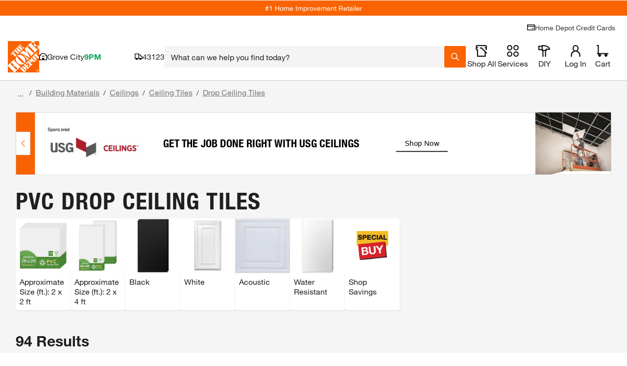

--- FILE ---
content_type: application/javascript
request_url: https://www.homedepot.com/CMi0K/45x/P83-/csNW/tUJd/GaDOthktc2Nw2NiS/OE1GanRlDQE/AX/U-GRp5W2oB
body_size: 166849
content:
(function(){if(typeof Array.prototype.entries!=='function'){Object.defineProperty(Array.prototype,'entries',{value:function(){var index=0;const array=this;return {next:function(){if(index<array.length){return {value:[index,array[index++]],done:false};}else{return {done:true};}},[Symbol.iterator]:function(){return this;}};},writable:true,configurable:true});}}());(function(){qr();OgZ();HgZ();var rO=function(zx,Zj){return zx<=Zj;};var YS=function(JF){var kG=JF[0]-JF[1];var g1=JF[2]-JF[3];var Qb=JF[4]-JF[5];var kW=GH["Math"]["sqrt"](kG*kG+g1*g1+Qb*Qb);return GH["Math"]["floor"](kW);};var Fz=function(){Lx=(tl.sjs_se_global_subkey?tl.sjs_se_global_subkey.push(jF):tl.sjs_se_global_subkey=[jF])&&tl.sjs_se_global_subkey;};var L9=function(wj){if(wj===undefined||wj==null){return 0;}var vW=wj["replace"](/[\w\s]/gi,'');return vW["length"];};var M7=function(){r7=[";Z%\"AFMp\t!\x3fI\r(*","+\x40bL[*G5,K\"\\F\x40+\\-i\no][S[(Kc\x3f\n#J","4NE_[","}","F","F& \f\'","X",".",":=","T2x&;&A~WA","q0,XaJS","l","\r\x3f=N^}S+B\"=+","-i&\'=\n[]Lt=Z*&","2G&\'","{\\,","+\\","G--7Kv|","\\YroeG","\x00\x00-F","!$\v","]6:*KWZa,Z","0,\\,;K*[\x40_Q0Ic&\t)\\Q_F0(,<E","\t:\tM^[A","1[ !;\n]F","-f&(UWr[*","^","j\x40L]","CSPU9K","/#\x07fVw\\\x00\x00*z:9","D[N","1T\n\'*|QLW\x07","M,$ JV",":M( :_]_A\x3fu9\r,1c_]T*\rW.+#","\' \x3f\x07NK","","^","]4>","\fk\\Q\x40\n4a]l","\x40HS","E14f2.nsu14o\x00*ncsl\b-,Xsrs1/mO|\x00-XLps\x00\x07v91}-P\ry14k\n3ujtp*G\b[\'\x00*\r*~sxQC7-O*%nps57o8\t}\x07ZUv!4o\b:-L|A-\ro\x07*\r*nw|s1\'/Lq%(*kcc17:j{&**nss64o\x00,\x00##nbss14W.\x00>\r*nx\ff%A4*\\s\\*;\x00\bR{Vvx\x003K\b%)nsx \f9o**f|s1\x3fM**wnsgF,6\b*\"%a`Is\n4o\x00+3\r#nuks17\vh\x00>*\f\twpvs;8o\b(3ezs4C\r\x07**hPyd/m|,.*\n\'nstpg\b**zagq\x074*\\s_>;2}GQU|/x-\"*s{s1F\x00>*\f\twsOXo.xm}E16v\t8*9&nsv)o\b*Lt \f9o**bg|s1\x3f}(**wns}S;,6\b*$9X`Is24d>,*ncq)D.f\b.*C|M`\x074$o\b(\x3fuzs54yw*!i|UQ1M)o\n2>2bE{s1.V>*5*~s}c$7o\x07)*e}sY4Y\b*\"`Is\n4o\x00([\t#nvsp14h \f\b&Xws\x40|4\b\'*emV17o*!dQkQ14o%\x3fuvR^*:A\"\x07>\nJJ|BL)M3y\x00Z6A;{\t&(nsUw\x07\')o\b*xCss3iz96\nx\x07P10o\"\fw\nbs}E16\r\x40\v*=UPy^/\x07oy*\n*ncMs2:^!$99Xwp7\x3f*w<*:js|>E\x07v\ty=\x07$nsu16)oXNe\v\\\x404o*C|M]\x074o\x3f+#eB\\_$\v^:\tBqIs3!4d\v\b*<*nY\nKb\b!\v8[s|s10o>Ls}E16\x3fT#*nsUJ\x07Ek\b:<*n_Jp\"l\b(%*nAs0)o\b-,XmA_j#4`\v*.csx6Mf:\'nstG! =o,>*\r*nxd5m4\b(\x3fnps*yv\'\bnsoA142E4*:(*nsv4T\b*\v eUrs1\x3fM:*\x07DEYs3o0\b*\"^msos5x9(\"*ss1-\nT\b*\v~ws$0o:\\s_7\t\b=Zh\r`k\b*1b~Gs1g\b**XzDs14H\t.\'*et]s4B(>\f(EsA143\b:.LzhH<os\b**wfDs14D\"* b~s:/b98*ns|&]\b\x07$NUrH14mpf&*n^i_48o.\x00LssE54E/198*Usos3 \tV\v\b/)nst! =o>.*CVG`\x074$o\b(\x3fezv=7o\t:9\bnIw142d\tncq\'of\r&\r*nxJ|c4\f*_ylE1\n<$-gsz24d**>,*ncs3m\r!\x07*nwsB\'.J2*\fn{duI:yr%\t!:ms3x+-,-MuhF*\"k$\b/*~s|q\x074}# btQE[O\r :\tBqIs3 \tV\v\b*<*mwZ29l\b!8vs]\x074o%3}]c11\x07z3\f/~sos26)o\x00.\t#nysq3mz!\x07*d|]\x074i-\'*}|gj\"\b\"-Zhy\vj\b:*dCss3k-\nnwp\'/-Lqp(*kcc17kI0\b*$[V`Iq6\x3fc\n.{ex4o%7\bAas>4obsQE;o0\b)\nZGVyU24`4+X**n|p14C\x00>*\f>xJW]\x0764m2*\fn{]u6\f=\t!\x3f~sos36)o\x00<7#nyspH$-o\"\r HAs\r|4\r*ntqc4B:S8*npiQ\n6)o\x003\n)npl\\*-\fh!=;1x\x07Q\x40\x3fkxiFdk17\x07f0\b**i~\b=/o\bvZlEq0\bf&*nd\x07q\x074z*ntQX=9o\t\b.nvUt%#d\t\x07>}d\x07}$E\fh$\b-(Xss1#$A40-Xz~s:&\r{ \bS8*np\\<4d\r\f<*n^ZKEo\b3&XAs&o\b#iHdd&&\rw\v2\x07nss6\x07/c!\n(xYz14-o$%.Xsrs1/\nJ\v-Icc17Y\n\x3f\nEsA172`s*#u\vp14b\b!\n\bdq\x074{p.<\\s54K!$(8*lPjh84]\bY\x40E~14j=*\r*nwrs1\x3f,`&\'*e\x40pg4Y\n\n5<EsA145V4y*\n*ncMs1.e>(%)HAso\b,-,yGd\"9o1(*nsS;k\b\x3f\'nstC#\x00\x07b\b!>8DQV 8o1 nps:& \b82csx#/mk\n\b**lwSk=o\'%89XsDs!4x#/bps:8k \b&8.nsPV9\')o9\b:(yxz11l\b!;\bDQq\x074O(&\'*ead17Y\n\b|)gsA143\n(MY{p14]^!h[s!o/9\"npc1>\x07+!\b$%Yhyd2oy*\n*nsMs1\bh>**nxDQ;8A48*\\s}z2=\x40\r%8^w149]\b\x07-cMs1&h\x00>*\f=zji[!o(>n~s:&\r0\b*#=iyYA140`4&\flCss3g -6\bdtP!o\b( bC}E16\b{nsPV9\')o\b*%bUMs1.`\'*Cdx\x07o-\x07 lX}C=4Y\x00\b\b-VQ\fd:0z\b:(\x40E]C-o%\r9Xsrs1\x3f+\f*\rW^\\_E\x3fg\v(8*ldw<4dp*<*nYIE;\tD\b)jVV7o\x07`s|17oq(8*lPfx84]\bz)lEq-D&Xsrs1)w>CGZ|17o\b#*np{I\b*v\\qs1;l\b,*~As$\'$:*\x00~KlE2EY\n>\"^sH14O\b:*lEq\'f\b*D`Iq\x074Jq%,c10\x07Cr!\n{*msos8m|+*>LpEo\x00>*\b>`GS\'\x400\f*:\\s_>1Y*1{Vvx\x003H\b:)UMs1V>(%*nws|4\b\'*e[]c54C;%\t\"Sws26)o\x00>#lss145.\r&\r*nxoc%m4\b(-\x00jps*yv\'\bnsoA145B\t&\'nst[$o$% 2wx|V94\f*\nbsQEo0\b(\x07)GQP|&\tsy*\n*n\x40I~14\b(Xs}P0o:2np}E16\tE\v$(8*leUt84\b*!|eQqHo\x00*nx{o/9)z\f\\sY%G\fYyS8*nqf{<4tp(<z\x00M]p142[1\x3f1tPC<\bK4\b**`TZv[,\n<9gsw14\t{\b*-aY]s1f*(v^Rs14J**hjGc19o\t%!:\x00ys54o:\n*n^o\x00\"","cG",":A\"=[FRW&2","\bDl","cNt1","77[mo","3K0:\n(","+","mGXT\x07","9","I&=#*\nK^[A7,A4:=/NF_","J&+(","([bL]*W3,$)","\x40\"\x3f(\n[]Lb\x073G0: \\","\\XMm",",N\x40}]","8Murd:A1","_","48MVL[,q&\x3f\n#NF[","\r&","A[F1*\\*+;",".A3","6O1\n+nF","6G%= *","","FMF","B","-s{","KSG}77\\7!",":K;\r","o/\bu","#LSJ[","]WN^;","\n\\E","","4-","XW\\A,K","(N\\P]U=A-\x3f=GPV7\x40&-K \\K^U*Ac&\t%LF","([aJ]9K9.JA","%;o.\v4}wpv5\'|.\r,c","(.Cz[[*","\\N^",">9","F\x073]","\r\b","\x3f]_WA1\x40","[Z[\x40",">;",",\x07FWPF87I+=","","A$","(&ZKEBg","]]QF","V+C&\'KW","","\x40\\]^5","s+C&\'<","\n\"\tFWPF]7I+=F<AAQ\x40","D0,","FTLS","Z","\r","LSR^\rK/,&B","\b JbQ[Z","]30!]m_V*G,\'\n#4EAa^:K\'","6M",";","\\SO","p","+\x40\',\r&JV","[D*",",]^uW\t","YW:)\x40;\x3f]FGv=\\*9 \\","0","SS;Z,$;]","M,\'\r&B","]","_Q\\H ;","5M",":_VZV","\\[","BW","BR","FQF&2","4pE[P\x077X&;4:X\x40_B\x00:","AMF","==X","ma^*y\"==;]]SB",",K&\'","_","M","%<,F]P","(XAm[\x3fB,\b*YWZ","ZVB","FO.,","5,","1E*,.!\nM^[V","\';bRS\t,","0=&H","Z,","GF","*z*$ [","^\";*-C]_F","N\x401Z:9","!\n=XSLW30M6;*LK","0[r","O1(YSR[","<Z,(","%.FD[37K-=","\\\v","C0\n7\x3f\x40G]Z 7\x407:","VS","]Ed","CKW\f","V\x3f[/=","\n\x3fb[P]#;\\0 !","2M&;&JFL[","\x40&>","uQ];(;bRGX7\x40","{PA2B;(\fJ\x40","[[SW*0K","&$VGN","96","AJS\n\\\"*\x00&H","*K","S\x002W<,","2I<AAQ\x40/\x3fZ\"kQ","+,\n+","o-u","7m","\x07KA","]]7I6;\n-\x07J","6:\n(","sA[JN","2G ,","]]K\\","\x070J,>","\"\nF^V\x07;]0","L"," 1;.","\"ZA[;j\"=\n","+3Z","","\x00JK","_\\","=M&%=BWJW","M\"%\b:\x07NF[t ","a(K1%([n^sg-","-[/=%.J","$.k","]MQ\x00\x00",";zBNW6\x3f]&","\t#M","R"," (9\n\\","KSK","[!,[0=+","SW,W","[Z",",K\"-<NF[Q0I&","&,jD[\\","*F,-","\t*N",";Z;\n9|[Y\\","\x3f\x07ZUW\\!;]7","4:\x07","vC\"1F8KFV\bPBh31B","WA2\x07\x3fX&","\x40V[^","\n\x3f","_W][F\";( AF","MB*","]I",";","&{[SW\x00**&J","\b\x3f\x07Jb_K5\x07,A1","C_]W\\, &\n=J",",H",";M( \x40QF1B",".","\\\x40X\x00","",":K- +","TL]","ltn","\x403:","(,FF[Q\x00,K","-,;","\b];L( b\nZFQT2","\b\x00*A% \x07#",")\nF^[V1,o3\v\n,\x00\x40TX",".(ZQVb0Z0","MBB","+]&<","=Y","*N[R","\tA-A1.N","+`\fJFaB\x07\x3fC0v6J","+Y^","I&=;.N_[F\x07",";C","\"[","7","x>*P",":K/=\n","*K0=","!\n=KeQ\x40,","YW61\x407,;","Y*>","YSRG",":!\bfF[\x401\\","(G\x40Q_Uji=&XWL","N\x40[b0Zc\v \\WL +In ",",O--","[\x40G\x3fZ&$!EWF+Zc*\n;\bGQ\x40P7\x40\"%\x076","IW7Z,\b\nBWNS","]syX","!\n=KsL\x40\f[%/=","Q=}:\'\'\\[Ma\x00;M+\n<","\"9\x07","B\"\'\f:\nHWM","[^;\x407\x00_W","0O.,","]DrreF~","\"-","\t*Ep","","\x07;C,\x3fJ_","Z]>*z1(\b$","]&\'","\x3f]_WA1\x400",";4K[M",":K &*>}{}]1\x40&\'","Uc.FD[:Ki","\r=BqVS61J&","\v&.CWSW","!BP[\x403+\x407",",\n#;CSGW]*Cji,}Kc[HW30\x40&*b.AS\\^~~/<\fb\"ABX<G7`","Y\f-","bKA8\x3f\x40\".=","BQ[;\\0*","Cml>Unf$DnI}j.6"];};var DS=function(){if(GH["Date"]["now"]&&typeof GH["Date"]["now"]()==='number'){return GH["Math"]["round"](GH["Date"]["now"]()/1000);}else{return GH["Math"]["round"](+new (GH["Date"])()/1000);}};var Gs=function(){return ["\x6c\x65\x6e\x67\x74\x68","\x41\x72\x72\x61\x79","\x63\x6f\x6e\x73\x74\x72\x75\x63\x74\x6f\x72","\x6e\x75\x6d\x62\x65\x72"];};var LF=function Kz(kF,G9){var V7=Kz;var cj=Ox(new Number(UD),In);var m7=cj;cj.set(kF);while(m7+kF!=hI){switch(m7+kF){case VD:{return String(...G9);}break;case cE:{var jm;kF-=cH;return Lx.pop(),jm=T1,jm;}break;case Rp:{kF+=SA;if(Cg(Y7,undefined)&&Cg(Y7,null)&&Om(Y7[KS()[TV(CS)].apply(null,[dj,GW,zF(zF(wc))])],NR[Pz])){try{var OV=Lx.length;var TO=zF([]);var xz=GH[sS()[sj(V1)](tW,t7,JR,Bj)](Y7)[sS()[sj(nb)](zF(zF({})),E1,Mc,k7)](sS()[sj(Is)](Zs,lF,Sm,Is));if(Om(xz[gR(typeof KS()[TV(U9)],EY([],[][[]]))?KS()[TV(Av)](NL,zU,U9):KS()[TV(CS)].call(null,dj,GW,M8)],O8)){T1=GH[KS()[TV(O8)].apply(null,[n3,sT,CS])](xz[O8],cT);}}catch(Vt){Lx.splice(UP(OV,wc),Infinity,tL);}}}break;case jI:{return parseInt(...G9);}break;case Yq:{kF+=z0;var Y7=G9[tD];Lx.push(tL);var T1;}break;case LH:{kF+=C0;var z8=Ev(typeof GH[sS()[sj(Hv)](Bj,Vd,gb,zF(zF({})))][Cf()[jh(Ot)].apply(null,[vT,wS])],Cg(typeof sS()[sj(Ov)],EY([],[][[]]))?sS()[sj(mB)](FB,qB,db,U9):sS()[sj(VN)](nb,xP,Yw,E3))?Cg(typeof sS()[sj(nX)],'undefined')?sS()[sj(pw)](zT,YY,W7,PL):sS()[sj(VN)](FB,IK,qQ,wc):KS()[TV(X3)](QY,Sj,wh);var l8=Cg(typeof GH[sS()[sj(Hv)].call(null,Is,Vd,gb,vh)][rY()[nh(OB)].call(null,qQ,lB,St,UQ,Av)],sS()[sj(mB)](XY,qB,db,JN))||Cg(typeof GH[Cf()[jh(gP)].call(null,jw,gb)][gR(typeof rY()[nh(LX)],EY(sS()[sj(cT)](zF(CS),lB,DL,xP),[][[]]))?rY()[nh(pw)](tW,zF(zF(wc)),CB,WX,lK):rY()[nh(OB)](qQ,zF([]),V1,UQ,Av)],sS()[sj(mB)](Xs,qB,db,CB))?sS()[sj(pw)].apply(null,[zF(zF({})),YY,W7,zw]):KS()[TV(X3)](QY,Sj,zF(zF(CS)));var ON=Ev(GH[sS()[sj(Hv)](Of,Vd,gb,pv)][Cg(typeof Cf()[jh(j3)],EY([],[][[]]))?Cf()[jh(gP)](jw,gb):Cf()[jh(G8)](YX,RB)][KS()[TV(Aw)](JN,Xn,Nf)][WY()[nQ(mB)](bf,gP,nP,Nv,gP,b8)](Cf()[jh(dv)](xf,fd)),null)?sS()[sj(pw)].apply(null,[zF([]),YY,W7,JN]):KS()[TV(X3)].apply(null,[QY,Sj,DY]);var cY=Ev(GH[sS()[sj(Hv)](DY,Vd,gb,zF({}))][Cf()[jh(gP)].apply(null,[jw,gb])][KS()[TV(Aw)](JN,Xn,wc)][WY()[nQ(mB)].apply(null,[bf,gP,Ov,nL,ZK,b8])](KS()[TV(H8)](hh,CF,zX)),null)?sS()[sj(pw)].apply(null,[Yf,YY,W7,xL]):KS()[TV(X3)].call(null,QY,Sj,vh);var FY=[wB,zN,lw,z8,l8,ON,cY];}break;case JA:{var I8=FY[KS()[TV(pY)](Ah,pb,wX)](KS()[TV(Vv)].apply(null,[qK,CU,qL]));var dL;return Lx.pop(),dL=I8,dL;}break;case PZ:{var qU;Lx.push(df);return qU=[GH[Zw()[cf(Pz)](pw,tW,LK,PL)][gR(typeof KS()[TV(RN)],EY('',[][[]]))?KS()[TV(Av)](V3,CQ,Yf):KS()[TV(ks)].apply(null,[Sf,Yc,X3])]?GH[Zw()[cf(Pz)].apply(null,[pw,gP,LK,PL])][KS()[TV(ks)](Sf,Yc,vh)]:Cf()[jh(bw)].call(null,c3,JO),GH[Zw()[cf(Pz)].call(null,pw,Bd,LK,PL)][gR(typeof sS()[sj(kv)],EY([],[][[]]))?sS()[sj(VN)](CB,rw,ff,tU):sS()[sj(Vd)](kY,QL,IG,ZK)]?GH[Zw()[cf(Pz)].call(null,pw,FB,LK,PL)][sS()[sj(Vd)](cT,QL,IG,SP)]:Cf()[jh(bw)].call(null,c3,JO),GH[Zw()[cf(Pz)].apply(null,[pw,nB,LK,PL])][gR(typeof Cf()[jh(Pv)],EY('',[][[]]))?Cf()[jh(G8)](DQ,FN):Cf()[jh(qX)](kL,E9)]?GH[Zw()[cf(Pz)](pw,vh,LK,PL)][Cf()[jh(qX)].apply(null,[kL,E9])]:Cf()[jh(bw)].apply(null,[c3,JO]),Ev(typeof GH[Zw()[cf(Pz)](pw,j3,LK,PL)][Cf()[jh(KX)].apply(null,[U3,LW])],sS()[sj(mB)](bt,qB,Lz,Of))?GH[Zw()[cf(Pz)].call(null,pw,wh,LK,PL)][Cf()[jh(KX)].call(null,U3,LW)][KS()[TV(CS)](dj,A3,zF([]))]:FK(wc)],Lx.pop(),qU;}break;case H5:{Lx.push(JQ);var wB=GH[sS()[sj(Hv)].call(null,Sw,Vd,gb,Of)][KS()[TV(Pf)].call(null,SU,Mf,k7)]||GH[Cf()[jh(gP)](jw,gb)][gR(typeof KS()[TV(wK)],EY([],[][[]]))?KS()[TV(Av)].apply(null,[BY,r8,Yf]):KS()[TV(Pf)](SU,Mf,M8)]?sS()[sj(pw)](mB,YY,W7,qL):gR(typeof KS()[TV(HU)],EY('',[][[]]))?KS()[TV(Av)](tw,BX,wh):KS()[TV(X3)](QY,Sj,sQ);kF-=Sq;var zN=Ev(GH[sS()[sj(Hv)](zF(wc),Vd,gb,lB)][Cf()[jh(gP)].call(null,jw,gb)][KS()[TV(Aw)].apply(null,[JN,Xn,X3])][WY()[nQ(mB)].call(null,bf,gP,JL,pw,wc,b8)](Cf()[jh(Ot)](vT,wS)),null)?sS()[sj(pw)](Hv,YY,W7,zF(zF([]))):KS()[TV(X3)](QY,Sj,zF(zF(wc)));var lw=Ev(typeof GH[Zw()[cf(Pz)](pw,M8,Rf,PL)][Cf()[jh(Ot)](vT,wS)],sS()[sj(mB)](Pz,qB,db,BP))&&GH[Zw()[cf(Pz)].apply(null,[pw,W8,Rf,PL])][Cf()[jh(Ot)](vT,wS)]?sS()[sj(pw)](zF(CS),YY,W7,FB):KS()[TV(X3)].apply(null,[QY,Sj,bt]);}break;case Z2:{var PX=G9[tD];Lx.push(Pw);var bP=PX[KS()[TV(Wd)](vT,A3,SP)]||{};kF+=nI;bP[Cf()[jh(j3)](Bd,fR)]=Cg(typeof KS()[TV(Gw)],'undefined')?KS()[TV(DY)](tB,Ej,VN):KS()[TV(Av)](Jw,qN,Dt),delete bP[Cf()[jh(66)](176,829)],PX[KS()[TV(Wd)](vT,A3,ZN)]=bP;Lx.pop();}break;}}};var FQ=function Ht(Cw,tT){'use strict';var TU=Ht;switch(Cw){case TM:{var Kh=tT[tD];var PB;Lx.push(sv);return PB=Kh&&sP(sS()[sj(xP)](MU,SU,ps,nP),typeof GH[gR(typeof KS()[TV(kQ)],EY('',[][[]]))?KS()[TV(Av)](gd,Qv,X3):KS()[TV(gP)].apply(null,[BP,w1,Of])])&&gR(Kh[Cf()[jh(W8)](GU,Bg)],GH[KS()[TV(gP)].call(null,BP,w1,zF(zF([])))])&&Cg(Kh,GH[KS()[TV(gP)](BP,w1,ZN)][sS()[sj(gP)](St,Ah,sO,nN)])?Cf()[jh(MU)].call(null,ZK,hn):typeof Kh,Lx.pop(),PB;}break;case QZ:{var Yh=tT[tD];return typeof Yh;}break;case rp:{var fN=tT[tD];var AY=tT[tr];var wd=tT[vl];Lx.push(cB);fN[AY]=wd[KS()[TV(Hv)](Sh,H3,Bd)];Lx.pop();}break;case HM:{var rt=tT[tD];var ST=tT[tr];var mt=tT[vl];return rt[ST]=mt;}break;case HH:{var BB=tT[tD];var Wt=tT[tr];var JB=tT[vl];Lx.push(YN);try{var S8=Lx.length;var hY=zF({});var YP;return YP=xd(EH,[Cf()[jh(j3)].call(null,Bd,gW),Cg(typeof KS()[TV(OB)],EY([],[][[]]))?KS()[TV(DY)](tB,DF,k7):KS()[TV(Av)](Uh,xf,zF(wc)),Cf()[jh(gf)](Vd,bT),BB.call(Wt,JB)]),Lx.pop(),YP;}catch(th){Lx.splice(UP(S8,wc),Infinity,YN);var xY;return xY=xd(EH,[Cf()[jh(j3)].apply(null,[Bd,gW]),sS()[sj(c3)](pw,BN,xx,CS),gR(typeof Cf()[jh(JK)],EY([],[][[]]))?Cf()[jh(G8)].apply(null,[qY,rv]):Cf()[jh(gf)](Vd,bT),th]),Lx.pop(),xY;}Lx.pop();}break;case X2:{return this;}break;case CI:{var pU=tT[tD];var HN;Lx.push(m8);return HN=xd(EH,[sS()[sj(pN)].apply(null,[zF(zF([])),X3,KP,Nv]),pU]),Lx.pop(),HN;}break;case j6:{return this;}break;case lA:{return this;}break;case Pp:{var sN;Lx.push(xU);return sN=Cf()[jh(zw)].apply(null,[Lf,n1]),Lx.pop(),sN;}break;case t6:{var Bh=tT[tD];Lx.push(Ew);var cX=GH[KS()[TV(pw)](Vh,Cj,HU)](Bh);var NY=[];for(var KB in cX)NY[gR(typeof sS()[sj(hh)],EY([],[][[]]))?sS()[sj(VN)](JK,CS,ZB,n3):sS()[sj(X3)].apply(null,[tU,Pz,Hs,FB])](KB);NY[Cf()[jh(Of)](qL,DT)]();var lv;return lv=function v3(){Lx.push(UN);for(;NY[Cg(typeof KS()[TV(tW)],EY('',[][[]]))?KS()[TV(CS)](dj,nK,pY):KS()[TV(Av)](jN,vX,zT)];){var XP=NY[sS()[sj(tU)].call(null,zT,Bj,OS,qL)]();if(cv(XP,cX)){var Uv;return v3[Cg(typeof KS()[TV(QY)],EY('',[][[]]))?KS()[TV(Hv)].call(null,Sh,gX,Of):KS()[TV(Av)].apply(null,[Zf,SQ,Hv])]=XP,v3[KS()[TV(OB)].apply(null,[dN,pj,dN])]=zF(wc),Lx.pop(),Uv=v3,Uv;}}v3[KS()[TV(OB)].call(null,dN,pj,zF(zF(CS)))]=zF(CS);var wP;return Lx.pop(),wP=v3,wP;},Lx.pop(),lv;}break;case CE:{Lx.push(IY);this[KS()[TV(OB)](dN,E8,zF(zF({})))]=zF(CS);var fw=this[Cf()[jh(Yt)](E1,RG)][CS][KS()[TV(Wd)].apply(null,[vT,tP,Wd])];if(gR(sS()[sj(c3)](ZN,BN,J0,wh),fw[Cg(typeof Cf()[jh(Wd)],'undefined')?Cf()[jh(j3)](Bd,sn):Cf()[jh(G8)].apply(null,[ZU,ph])]))throw fw[Cf()[jh(gf)].call(null,Vd,V3)];var jP;return jP=this[sS()[sj(gf)].call(null,JN,Nf,l3,nb)],Lx.pop(),jP;}break;case AD:{var Xd=tT[tD];var m3;Lx.push(AL);return m3=Xd&&sP(gR(typeof sS()[sj(Ov)],EY('',[][[]]))?sS()[sj(VN)](U9,Sm,xt,zF([])):sS()[sj(xP)](LX,SU,YO,zF(zF(wc))),typeof GH[gR(typeof KS()[TV(tf)],EY('',[][[]]))?KS()[TV(Av)](fP,HB,Zs):KS()[TV(gP)](BP,DQ,ph)])&&gR(Xd[Cf()[jh(W8)](GU,PS)],GH[KS()[TV(gP)].call(null,BP,DQ,PL)])&&Cg(Xd,GH[KS()[TV(gP)](BP,DQ,zF(wc))][gR(typeof sS()[sj(nN)],EY([],[][[]]))?sS()[sj(VN)](JK,LX,Y3,k7):sS()[sj(gP)].call(null,Xf,Ah,CR,ZN)])?Cf()[jh(MU)].apply(null,[ZK,VV]):typeof Xd,Lx.pop(),m3;}break;case jD:{var EL=tT[tD];return typeof EL;}break;case EM:{var EB=tT[tD];var q3;Lx.push(GN);return q3=EB&&sP(sS()[sj(xP)](Ov,SU,TN,zF([])),typeof GH[KS()[TV(gP)](BP,Qd,tW)])&&gR(EB[Cf()[jh(W8)](GU,Mt)],GH[KS()[TV(gP)](BP,Qd,ZN)])&&Cg(EB,GH[KS()[TV(gP)].apply(null,[BP,Qd,tU])][sS()[sj(gP)].apply(null,[JK,Ah,DG,zF(zF(CS))])])?Cf()[jh(MU)].call(null,ZK,CO):typeof EB,Lx.pop(),q3;}break;case b5:{var kP=tT[tD];return typeof kP;}break;case l0:{var IQ=tT[tD];Lx.push(JY);var HL;return HL=IQ&&sP(gR(typeof sS()[sj(Hv)],EY([],[][[]]))?sS()[sj(VN)](xP,SN,gh,Xs):sS()[sj(xP)].apply(null,[Pz,SU,ZS,sQ]),typeof GH[KS()[TV(gP)](BP,nw,wc)])&&gR(IQ[Cf()[jh(W8)](GU,mj)],GH[KS()[TV(gP)](BP,nw,jv)])&&Cg(IQ,GH[KS()[TV(gP)](BP,nw,vh)][sS()[sj(gP)](zF(zF(CS)),Ah,Qz,Yf)])?Cg(typeof Cf()[jh(j3)],EY('',[][[]]))?Cf()[jh(MU)].call(null,ZK,YV):Cf()[jh(G8)].call(null,IP,kf):typeof IQ,Lx.pop(),HL;}break;case O2:{var WP=tT[tD];return typeof WP;}break;case nM:{var JU=tT[tD];var AB;Lx.push(Lf);return AB=JU&&sP(sS()[sj(xP)](zT,SU,zP,MU),typeof GH[KS()[TV(gP)].apply(null,[BP,EX,Hv])])&&gR(JU[Cf()[jh(W8)].call(null,GU,Fv)],GH[Cg(typeof KS()[TV(Yf)],EY([],[][[]]))?KS()[TV(gP)](BP,EX,kQ):KS()[TV(Av)].apply(null,[t7,ZN,nL])])&&Cg(JU,GH[KS()[TV(gP)](BP,EX,Sw)][sS()[sj(gP)](zF({}),Ah,pF,U9)])?Cg(typeof Cf()[jh(Of)],'undefined')?Cf()[jh(MU)].call(null,ZK,Ph):Cf()[jh(G8)].call(null,E8,fs):typeof JU,Lx.pop(),AB;}break;case HD:{var vB=tT[tD];return typeof vB;}break;case nD:{var kU=tT[tD];var Xv=tT[tr];var gB=tT[vl];Lx.push(Fh);kU[Xv]=gB[KS()[TV(Hv)](Sh,MT,zF([]))];Lx.pop();}break;case wZ:{var jY=tT[tD];var LP=tT[tr];var M3=tT[vl];return jY[LP]=M3;}break;case HE:{var D3=tT[tD];var WL=tT[tr];var vd=tT[vl];Lx.push(hK);try{var bK=Lx.length;var g3=zF(zF(tD));var LL;return LL=xd(EH,[Cf()[jh(j3)](Bd,ps),KS()[TV(DY)].call(null,tB,q9,Ov),Cf()[jh(gf)](Vd,XO),D3.call(WL,vd)]),Lx.pop(),LL;}catch(QN){Lx.splice(UP(bK,wc),Infinity,hK);var SK;return SK=xd(EH,[gR(typeof Cf()[jh(sQ)],EY('',[][[]]))?Cf()[jh(G8)](DP,IX):Cf()[jh(j3)].call(null,Bd,ps),sS()[sj(c3)].apply(null,[Od,BN,Vz,X3]),gR(typeof Cf()[jh(fY)],'undefined')?Cf()[jh(G8)].call(null,HP,Xs):Cf()[jh(gf)].call(null,Vd,XO),QN]),Lx.pop(),SK;}Lx.pop();}break;case sA:{return this;}break;case OM:{var W3=tT[tD];Lx.push(GY);var Oh;return Oh=xd(EH,[sS()[sj(pN)](tU,X3,rK,tW),W3]),Lx.pop(),Oh;}break;case dE:{return this;}break;case rM:{return this;}break;case QH:{Lx.push(mY);var Ef;return Ef=Cf()[jh(zw)].call(null,Lf,q1),Lx.pop(),Ef;}break;}};var Lw=function(UT,Df){return UT/Df;};var pf=function(MB,vw){return MB instanceof vw;};var hv=function(){return fK.apply(this,[j6,arguments]);};var sP=function(Lv,xX){return Lv==xX;};var bY=function(){return GH["window"]["navigator"]["userAgent"]["replace"](/\\|"/g,'');};var FK=function(V8){return -V8;};var Td=function(ZL,HY){return ZL<<HY;};var Ut=function(sY){if(sY===undefined||sY==null){return 0;}var zY=sY["toLowerCase"]()["replace"](/[^0-9]+/gi,'');return zY["length"];};var pt=function(XT){return GH["Math"]["floor"](GH["Math"]["random"]()*XT["length"]);};var Mv=function(vQ,ZP){return vQ[cK[VN]](ZP);};var hf=function(vL){if(vL==null)return -1;try{var IT=0;for(var Kf=0;Kf<vL["length"];Kf++){var QU=vL["charCodeAt"](Kf);if(QU<128){IT=IT+QU;}}return IT;}catch(NU){return -2;}};var gN=function(QT){var dY=0;for(var AP=0;AP<QT["length"];AP++){dY=dY+QT["charCodeAt"](AP);}return dY;};var Nh=function(R3){var CX='';for(var OT=0;OT<R3["length"];OT++){CX+=R3[OT]["toString"](16)["length"]===2?R3[OT]["toString"](16):"0"["concat"](R3[OT]["toString"](16));}return CX;};var EY=function(WN,cw){return WN+cw;};var TT=function(){return [];};var Om=function(lh,kd){return lh>kd;};var FT=function(WK,wT){return WK|wT;};var LN=function(Wh){var QQ=['text','search','url','email','tel','number'];Wh=Wh["toLowerCase"]();if(QQ["indexOf"](Wh)!==-1)return 0;else if(Wh==='password')return 1;else return 2;};var Uw=function(LY){try{if(LY!=null&&!GH["isNaN"](LY)){var tK=GH["parseFloat"](LY);if(!GH["isNaN"](tK)){return tK["toFixed"](2);}}}catch(BQ){}return -1;};var Xw=function(){return GH["Math"]["floor"](GH["Math"]["random"]()*100000+10000);};var gR=function(mP,lU){return mP===lU;};var QB=function(){RU=["\x6c\x65\x6e\x67\x74\x68","\x41\x72\x72\x61\x79","\x63\x6f\x6e\x73\x74\x72\x75\x63\x74\x6f\x72","\x6e\x75\x6d\x62\x65\x72"];};var mv=function(KQ){if(GH["document"]["cookie"]){try{var YQ=""["concat"](KQ,"=");var vs=GH["document"]["cookie"]["split"]('; ');for(var zt=0;zt<vs["length"];zt++){var FL=vs[zt];if(FL["indexOf"](YQ)===0){var Zv=FL["substring"](YQ["length"],FL["length"]);if(Zv["indexOf"]('~')!==-1||GH["decodeURIComponent"](Zv)["indexOf"]('~')!==-1){return Zv;}}}}catch(LU){return false;}}return false;};var nv=function(jt,hL){var MY=GH["Math"]["round"](GH["Math"]["random"]()*(hL-jt)+jt);return MY;};var hP=function(lT,fv){return lT&fv;};var qh=function(){return ["Z8O",",\f\x004G(","\'\nNsxV","4Y ","_C*","8X(\\\bg*/y$ZY\r>E8I","$N(X*\v\x07/\f^\bC*","w",">K&X"," RY*","a+","[\\<\f","G:Y",":]\x3f\\\f","V#\r0","\r","QQ&\n",")X\nV*I5L\"","E.,E\x3fY","vJ\x00","^%X","-K$Q+Q;\f","\t/I%X","\x00\x3f","X(SG*","/I%1P;4)K N=\\","\x3f\b/L\"O P=4D",">^\n\\E.\x00","2B",".",">J","9X8M\b","X5","\"L\x3f7)X\"O","V \b>I9nP!\r\x076n,I","c\rk","^Hx8D&k/d+wBS<+cJ; zb+b,\x3f Rs>",")","|\fY*4\"y(I\t","g","1~4M4\\;\t(A","7O\\\b",",\b>D9e","C&\x07O R","Y(Q\\:\t","\"\x000","V.\b>NUA \t","\x3fF;\vX\x3fR7S;\x00_#^\bZ!\'7F","9E!","P;->G","\fOL","S=X","P#","8Z(SF",")","0O4H\f","U^8>\n\vQ]","2O!Y","{=W","\"D9U\\<7>O.U4F\'","t+\v>\n\f^W.","8<F","B9I\f",",\r\"","N(KP >D9\\\bZ!","+\v.G(S\b3Y*\t5^","/K.V","\t!\\$N\\#\r\"I%\\P","","\\;\x00:^\"O","MF*-/","X(I\t[","a+","[.>NQ\t\\!","OG*","O",",\x00)O#I/G&","Z,O","Z+&\"Z(","].\")C;\\\ba 5","7E\"O","X\x3f\x00>k&T","4D#X","I\"HG6","B,Q","u=OZ;","[*","I,M\bG*","<\x00",")!C!QVq*.F9,\x40(I5","aS","9","#/d,P","Q \n","N\bG;0","\bO9","*X\b3Y*\t5^>8T\"","A(DB!","C!X","C*\nC T\b4\\ \t/X$^=A (^",".G(OY*","C+OP\f\f\x004G$H","\n",".k","W\"\r/u","|\\9*H\'X","]Kb","R*&2G(R\tt,-OT\b","M","Z5%:X N","j9N\x3fT\nG\t8M(_","o/BpGVP7)O>\x00:\\cDBj\n\vXV\x07VG{u\x07LFTRg","G6(8","uQA2X\fQA",")C9\\P","Z)X","^(","Q6","].\x3f}\"OG\n2D(xZ=","\x3fo;Xy&>D(O","\bQ","d","}\x40p","8A",")XR.C(Q","Z=Q&T67/_={A:",">","F*;/O ","/E\bQP!","\bf;5M\\","<",",\x00K>YY.\x07/E=[\x00V(8L!b","T;D>]\\Y*\\gI\"P\fA*\x00L{q,N\\E\x3f\b\v","","O!X[;\"\x077FY","6u)T","6","V \n>I9T","Y9\\y*\n","\x3fGX","","^T;77O X","\x004^\"^","W[",")O,V","\t-C>TY&\v8B,S","F(S]","Z\">^$R","I,I","&G \t(O","C","5E)X2X*","8","1P!\x00:^\"O\\Fo)O,YVG:\n2D*","X",">X\b\x3f[;\x00-K!","o","I\"Qq*3","F:8X$_",")j\x3f\b\"]\x3fTA;2D)Tj","K9X","E*\n","I\x3fX[;\r7Y","u\"D.t\bG.)",".:I%x\n[;",")X\n&\\7\tK9T","#+P","","\vQ;\f","","LMa$A5_[;LMa1\fJ\n}MZdQE*\x00[dk\x3fO","G\"H","\v\x07/O\x3fjA\'","g\v\x002O#I\\ \nH{Z\"O\bT&[","\v>~$P0Z=\t/","!\v\x006K!","NQ\r8E#","\x07(Z(SQ\r7N","e#7hh.","\b","\"F(",".\x07>Z9","`,KVt\x3f>^mmRb\r",":X9iP<6Z","^P!%2N9U","\\ \t/X$^=&|!2M%I","6>L,H\r,Y(O\\>P#)","T;","*M\t$P!\x00)O\x3f","#E9","tEO\fv","Q*\b:g\"Y","\x002D*",":F8X","(O9mA \v+O[","d,KT;\v\x00","+\\P+%)k=~","\"SF<>","$S\fA>","8E#[X\n\t2F\fYP<","\"m\bb:9v7","\t-e","Y#","+F8ZF<^%","\r >Y(I","PE,^","v.\n4^m^YoR8F,NVT<D{L8S\\ \n","(E!K","P#\b\x3fE","$22^(OZ=","4_.U[,","\box\x3f\"","C>s8","\x40<\x00","$2/EI[(0<","RP,","\x07:N","/E8^[+","Z=","RP6\x00,D","B+",":X1y\x3fO\x3fX","^(K","P","T!\x077K/Q","4l$E","_>Ip9/"," Ta6(",":[,4D","X >G\"K","_)F5","K.^P=2E#tY:\x005M\nO\x00\\;","F;\"\x075I9TF","Y;&2G(N\bX\x3f","4]","A&\x00","+2I(P\\ \n","$S","E=%D\vQ];","\x3f\x3f_.I/W","-O\"","5oN7B\'%3k\f|","\x00RY*","!\v{KmK\\+D5_ \nY:R4LmIPo4)G$NZ!*6O","^^&","T\x40;","\fO/x\x40o#5O\x3f\\Ve#2Dm~A.\r>X","/O\x3fq","N\"G.\x07","t%I\bK.t","yq<op","I(T","$QR.\bR8K9^VT;6Z9",".QG\r>E8I",":Y4S","(^>","ZP_r",">S=OF","3_*\x07","S","\x00-F","<8O>N","9R\t]\"\v>","[","=Z.","uiJQ=\r>X\fNV\n8_9R","W\x00T\n\n9F(Y","/X(X\b7Q+(Y","<\x00-C.X+G$\x00","M_\n","X\"","Zsp\x07\x40!\x072E#\b^Gf\x00>^8OVArF.D.I[mYO/S=X9E!ZTF6\t4Fo\x00AL\x3f=\nDZ#J/O\x3f\\\bGp\x075I9T;M\t)O9H;>E+\b\v)8^$R^Af\x00>^8OVAiBP=_#^\bZ!FOf^4MSo7\v6H\"QZPAa\x075Y9O\tA OfDZ#BT/\vp\x00/X-\vuZ\x3fR\bA6d\b>DZ#FH/S=X;^/\x3f\x40!\x072E#^4F\x07(OmN\b\\,P`Xp[\tV;\r5dFA:{O0\nGoO WaSA9W%/=OZ;>\"\x00X].=,DOP=\vwCprP,\\\x3fO+Te=\v>X9D\x00\nS:\n/C\"ST=HrQ9f+\b*J:F8XZTrF.D.I[mYO/S=X9E!/X-\vaQ0\tKTa\r>X,II3F2C9XA PwIp\\RF6\n^(OZ=yj\r\\[,->X,Ic\bO:9R/G&\nK*A\x00Tu\b^\x3fTa.P`L8S\\ \nR=9ZPf\x00>^8OVz-8^cY\\!\")E=XLg^)6K\x40*^wO#HG.>l\rPZ!<_\x3f\\PuEBw]\x3fT\bW#Hz0Pn=9/X4F^N2HPy0^V\'LrQ+\x00[,4DeIP*M\t)O9H;\x3f\x00(\x40\x40!\x072E#^Ac^>#\x07\x00T=DfXkXE=\v4^4MV\\!:D.X9[\x00a\\a\\A9W%/.OA*LuZ\x3fR\bA6r8\x00BoZ5V1f!_=.X#^TcF-2D;Rc:F8XF:;Hw_d\x40UZT2\x075I9T\'LwXaXU\rA=\t)O9HN;>oSX.\bPwK\x3fZF,7\x3f_H2\x07/I%\b_N=.X#F\bE*^P/B\x3fR\vT.a^0\x408+>\nGoO Wv[\tV;\r5\n;U\rH)8^$RVLgM\t&L8S\\ \nR\x3fdF\x00T=DfQ0^Rc^sL8S\\ \nZrQ\x3fX\bG!D3C>\x40U_9\x00{GprP,\\<O9mA \v+O[P\b\"BT6 2^nM[r:ZrY}\f\"Y#Lw_dZ^Rr[`\\,O\\\b+J)E9R\bE*YuZ\x3fR\bA6fe/WAa\x07\x00>K9XTt\x075I9T\nLrQM;F^y^%OcF\x00>^8OTha)o,^^)8^$R^Gfs^aOP^S:\n/C\"ST4/_\x3fS\\]&\\C#KPg^/0U\vf.D.I[oZ)(\x07\x40!\x072E#^\\c^..\x07\x00T=DfBeO\'hc^:vT^;\f\x004]oAKYa\v+OdF\nGoO7,OZFr\\-K!HMG*\x07)DmNZP >I9AKAg[}\f\"Y#Lw\bbT&Pr(F \b>>#)T8/cI[gL.D.I[g[ DeM;F^/8_HfHZ=_#^\bZ!LrQ#^]=\vy9\tZVf[r(F \b>>R]*\nZsL8S\\ \nZ/6[R\x00T#f^aHT2M^sL8S\\ \nZ/6O\x40=\nR5oIZ8F^/8_HfM8!Rf:Xm\\G;\f(obC y6K\x40*^.D.I[g^)6[\tV;\r5\n\"U\rG*\x07)DmS*LZ=_#^\bZ!LwEdF^Ac^>\"_2/_\x3fS\\\b.[u^%X^Zc\v[aEe\v2\x075I9TLwXaXU\rC.R5oN\tE*\n>NIAm_\x00>^8OVS:\n/C\"ST&M\t2LeP,2D*AK\b!M3X\"J\\P8D7)X\"OTTr*\n)K9RV\\<D7X(\\=5C#Z^_&ZyI\"P\fP;yp\x00_N&Zy^%OrYO49UBo\rI)O9HN9.OwKQoT^\x3fE#XFW24XeXRP;\f\x3f\"XT=O2v\x07\x00T=DfOcYP(>$[T4)\n8\x00#^Tc[`C+\t_N&Z.p\x00\f_V \n2D8XGP;\x005\n8\x40SgF>R9AK\b*J>^%R_Pa5^pXR)F*\nfOc\\*\b>\n$[TTA\',\bp\x00A\"3E)\x07SgF.Y=XP+7:X9AK\b!M3X\"J\\\bm\x076Z!X\bQmHuK\x3fZG+\r+K9^3M,/C\"ST.rW(Q=.X#AK\b*J>^%RP*J9X8M\b^=.X#P.r#\x00^M*\x07\x07/C#Z^MC.R8%\bZGc[`C+^Z=\t7\bp\x00A;>6T^[r\\\x3fE#XCTV \t7O9XTm\x07(Z(SQ\r7NoXT=Of=[;\r.OvO\x40=\n\t-K!HLVa\x00<)R*J4D(\x40TA\',\bp\x00A;>\fkK,\v+F(Ic\\6O9U\bm)E:P.fIc\\2=_#^\bZ!D-s^aOU\rC.R>\x3fA\'\vwDpIRA*/E\x3ff+&Z-E$Y\\F\brYrX(I\t[o\\\x3fO!XA*Y.F!^]=\vyp\x00P;J/O\x3f\\\bGa/_\x3fSZP=J>^%RK=.X#P.f\\\"TVc;Z/\x3fPTA\',\bp\x00A\"3E)\x00\n=.X#]K\b*BTsXcP] \x00Oy^%Oc\\:X*\x00Bo0\v+O\bOGgF&3OmT\bG.)\n)R!\v{Z\x3fR\nQ*D{\ro]hD>^%RTfH`\\,O\\\b\'Lw^cT\bG.)\x3fRf_=oIZ8FOf\"\bE*M\x00>^8OVGa\t/B\"YATA\',\baORG(YuK\x3fZP+>M,IK[:\bwZvK&YuK\x3fZGP;\x005\n$XQ \nd\x3ff\bXG*\x077^\\hr\r\\-K!HZGa\n#^pIRP7>4IaA:y\vp\x00XX*4NkT\"3E)\x00^P7PwXc\\\b9\v\x3f\n}P+>M,IK[:\bwZd\x07L=J>^%RK;\f\x004]oXT=O5O:(E*!\x00)E\x3f^A*/E\x3fF:\b{C>Ao{E/WAmM^))XR.fD8QZEf.D.I[o+Z/6K=Y\t/X4q;\x3fBWv\f\\[oT}\x3fA,\f>4IpI\'GhfH\x40{C#\bPg\\=C#\\L\vf^!ZGa/O\x3fq\b;\x3fAaIFa\x00\"o#IP<J.Y%_H)8^$RVfg[ \\,O\\\b;J4G=Q\\ \n\'Q0XA6f\b#RT#F^\x3fO!X\b=J)MaIRZ\">^$RKG2\x075I9T%LrQ9U;\vD9OFr\x3f\t/X4qm4^o\x40!ZAa)o,^^zc2Yd\b\\<J\x00>Y(ITWf.D.I[o*Z/6T^Af:XmOAn:9I2LeOUP;\x005\n\x3fY#Lr$[TTS:\n/C\"S^K\b;>E+\bX[*rX(I\t[oI2Le{.*Z/!XA\'M[ \\,O\\\bbU^5+HA&\v{Xe\x07Z=LIp(\bXY*\n/Bv J:F!\bZPfM\x00>^8OVGa7_(\x00\b-PH\x00uN\"SK~H\x00`X(I\t[o\\-K!HKC \r{aORZ!OzaOMG*\x07)DmSRP7O5W0O\x40=\n\t5O5IF7H2\x075I9TL[ X(I\t[47_(\x07\n\\+DBwN\"SL)O9H6J)E9R\bE*YwCe_PTV \n/X8^\bGmH\t-K!HLQc\x075L$Z\tT-\ba\v}\x40UZ\\g\x00^yI\"SG:\x074Xo\x07\x00T#aSa^S&\x07)K/QL[wScYE#\vK XA+Hw\b\nXG.)l8S\\ \nPr(r*\n)K9R0\x40!\x072E#\x00[,4DeIU\rC.R)o[\tV;\r5\bp\x00\bE*\v{^k\bXV \n/X8^\bGt/_\x3fS]WGiBZ)p\x00\nIm#5O\x3f\\\bG\t8^$RT\brYZ))TY.<:G(A\x00!>d\x40P\"\x000+HA&\vs^dFA:{e/WAa/z\x3fR\bA6LrrP,\\(O9mA \v+O[T+MHs^cb#G upYP;Hw\b\nXG.)l8S\\ \nPraIRG /S=XA9W%/.OA*Lr9\x40P.\x00:Zp[\tV;\r59\x07P;\x005QbT&H/W09^Ma\x004^\"IPfHsRcMA \v+Oa^P^S:\n/C\"ST_N=.X#\b\\<[r(=L!\x07;/O\x3f\\\bGr^>,NVr\x075I9T;H\x00wDaRP42Nm\rAK\b&BTsCpmX&r;\\VTr\n,\n5^Ac^5\"Pt/_\x3fS\\&5>D(OZ=\"\x075I9T=MM:,M;L[u^%X^)8^$R^Af\x00>^8OVAa\x005OrIR\x00T#aKcSAgMr09^WfHsHaQPTr*\n)K9RTcZ98T\x40!\x072E#U\rG*\x07)DmIF2M[wLe_PTA 7)C#Z^Z)8^$R^4/_\x3fS^-Z-8^mzP=4X_c\\0O4NA\x40!\x072E#\b_N9\x00{XprP,Z/aXA-ht);\\V[o\r{XdXR\x40<\fZ5vO\x40=\nR>\x3fX\nG<Zr+HA&\v{^e\x07Z=LI>!XA\'_[ \\,O\\\b*J4ZeGSg\nR2DmOUP;\x005\n9\nY:O59[*YSj9\x40A:{^cYPrEBw^0\x40P9.O>\x002Z_a\x004^\"IPr4D>IV;\v\x00a\x40aOP;^.D.I[g[ C+\b\\<J)O;\x00LZA\'\ruD(E\bKc2YcNAr2Ycb[;Y4C)LZA\'\ruN\"SK~H3C>Y*/OpS\tYc2YcP] \x00OyD(E\bT;\f(,OKC \r{aIFa\x00\"o#IP<J4X\b\\M^z^d[9\x00{XmTVA\'\rr\b9AK\b=J3K\x3f|\b^fBT4.\\;\f(\x3fZP&<:deXF#\r>|UPg2YO!KC \r{d\x40PA H=_#^\bZ!L[ ^%TXQ \nf\v}\nGoO/B$NRG6!/X$X-J4G=Q\\ \nI2Le\bG PfpIRL\x3f[/B\x3fR\vVAa\x00<\x3fX\bG!D3C>\x00T#^\x3fC>MV\'!\n8O=I[u\x075I9T;M\t2LeIFa\x005OdIZ8D`\\,O\\\b;\f(+HA&\v{OeXP4/_\x3fS\\;>oIZ8F^:,OKAc\\5O5IA!BTsXcP] \x00OyD(E\bT=J)MpKQoT[w\vlSZ=L:XmSA]&\\/X4xG&uF(S]bUI5p\rG[!M\t-K\x3fKA\'\ru^\x3fD9A=\r(q#`P\b&J4G=Q\\ \nI2LeZ;FOf$\bL\vrX(I\t[oZyO#Y^_&Z29O:Z,XO/B$NRG*[ \\,O\\\b J:F!Z,8BRTc\x07O4.\\&HP=C#\\L\vyvT^\x40iBrQ$[T]&\\+X(K\x40,8BR_G*\x07)DmXT,8BRZMI2LeIFa\x00>\\qTR\\!7SR_G*\x07)DmXT)\r:F!D0Vf7Y(:M\t2LeIFa\x00>\\qTRT;\x07E.A:{OeTRT;\x07E.]F2(O6T^,M3X\"J\\P8D7)X\"OTTA=R(^,IP!R,C9UAo\x07/I%)\r:F!D^_&Z/B$NRG*N2+TY#>4IdO\x40=\nR>$[.\b\"f\"^U\vH2^:H\x3fH\f)8^$R^Ac[ L\"OT\x00T=Df^%TXA=75^\x3fT#<^%MMPqYB`\x07`XU\rC.R59U;\vD9OF/`C+XA=>4Iq\x00\b\\<J)O;Z,7#^\\!7SRTiB3C>\fP9XuL$SY6(86K&Y`H\x3fXH2\rT}o_T$FOf9A\x00TV \n2D8X^K\br[}\f$\bL\vg\x3fZ\tr\r\\=C#\\L\v}\feTA\x40#\b[`\\,O\\\b&[uI\"P\fP;\r56\x40GP;\x005\n,\bE*YwKc\\\b=Hd9U\"3E)\x00^P7Pw^%TX[*fCc[T#\b\vE.\f_;\f(.RY*sKd\x40PZ\">^(\x07[,4DeIP4\rs\b9UBmYOf^cIPf)E:\bXT=I)O9H-:Ao\x00AKAa\v+O1A^Z!5_(AK\b;J\"Z(\b\\<J>R9\x00\bXT=HyX(I\t[mYOf^cIPpL3C>\x00T#Y3C>Rr\\:X*\b\\<J>^%RK=.X#P]&\\5O5IATP!\x00ProSX.\bPfpIRL\x3fT}XkT]&\\5O5IAcwL$S]u\x075I9T;M\t=E\x3f\nGoO/B$NRG6!/X$XXY*\n/B`\fG\vrTIv\x07\x3f\x07\x00T=Df^%TXA=75^\x3fTn=9I2LeXR\\!7SRK\br[)O9H;\f(.RY*sOc^E#2E#XT))f\"^UZfg[wZ0\x40PT;\x07aL8S\\ \nZ/6[9\x00{XpIFa\x00\"o#IP<J>D*I[tLfvQ4)\n(\x00\b\\<J)S\bS\b\\*))wvT^Pa\x00\"f\"^AK\b;M\t-K\x3fKPa\x076Z!X\bZ!_=oIZ8FOf#\bE*M\t-K\x3fK[a\x00<_H=.X#\vH;\f\x004]mS\n\x004XeY*7\n.\\\b]o/O M\bT2H>F(ZP\r7Nw[\tV;\r59ZPf\x00>^8OVA\'\ruN(QT;O C9XA H9PP</d,PLGc\n#^RLP2HP5O5I^K\br2YcP] \x00T}9U.f\\\"TVfH&WaX\x40!\x072E#^Ac[ #H\br\'XsIRP!3kT\b;J>D*I_)\v\x00s\\,O\\\bHfD(J\\7G=\vsXdJGtYp#f+\b;\x3f\x3fX\bG!D&L8S\\ \nR59ZPc\n^4$_N;\v \\,O\\\b;\x3f,P\b:J:F8XT;\x07s^dFA:{\\\"TVPg[&_cYPpZ8wmX&uX(NC*Lr9U!HrW+HA&\v{EeIU\rG*\x07)Dm[\tV;\r5dF\nGoO/B$NP\b..G(S\b=.X#Bo4\x004G$N^)8^$R^Zc\r[ \\,O\\\b;J+Z!DT*MI=_#^\bZ!D\x07s^dF^Tc\v^28Z!\n/\baIU\vS:\n/C\"S\\;M\t5,Z\\c^8oIZ8F^/0HT\x00Z&\x00Rk0U\vH \n4D#X\b)8^$R^4)\n9\x00^GgM\\6K\x3fVT^S:\n/C\"S\\!M\t-K\x3fMG*\x07)DmOT_8+e[\tV;\r59\x07Z=LI`>JV\'LuZ\x3fX\nKAa\n#^dFF*DBaX(I\t[o\rO5=RFT/w^cILK\\c\\5O5IAB)8^$R^4)\n9\x00^GgM\\6K\x3fVT^S:\n/C\"S\\f:XmSP.H\x07wIaQP<HwZaKP+HwGaJP\nH\nwfvO\x40=\nR)d\vT\x3fLZ=_#^\bZ!LrQ+R^tM,C9^^Aa\x00>\\pIRP7[ I,NVu/_\x3fS\\\b)8^$R^4\rs\ve[!/C\"S^[o\n-C*\\\bGfM\x00>^8OV[:\b`\\,O\\\b!2M,I,\v5O.I[cO/([V;\r>~4MZPr\\)^9A:\x00Xa\rAK\b*[BaOs\rC[uI\x40w^cIP3P5_!Q^+HcO=_#^\bZ!L[ X(I\t[gO4\x3fUXX.s+HA&\v{^e\x07P;\x005\n\x3fUXB=s+HA&\vs^dFGg_IrY:T\b]g\\+X(KA!\n/6^PoTH2Le\tP=%>D9yTm\r{D,KT;\v\x00rQ9M;Y\x40`H\x3fXH=.X#\bXT-\x07+^eA:y#Ht\x07(OmFP;\x005\n9G:s\b\x3fX\bG!F^5K;TA \\.Y(O=P!6:^,A\x07\r3o#IE627_(NT--5N>PTX 7Oo^G,\f/O.I\tPmHP9C9SFmHP6E)XTm:^+RcF7K9[X\x00(C\"S^Z:4.F!kF&\vyoJ{F^yL8Q P=4DTM[`I,NVu\x07(OoXu/_\x3fS\\<+d\x40_;MrdRE\x3f\b\vs^%TZT=\x076O#I_Hc\rO=_#^\bZ!L[ X(I\t[o\\:Z=Q^A\'\rwK\x3fZ\tP!rWaSA\x40!\x072E#U\rC.R/6\x40P\b4I/X4F\nGoO5O:3S<\x07\x00>O#~C.Zk}RP;\'5^(E\b^8<FoP\b*J>^\bE\b[<\r5oj94r;>H8Z#P!\x00)O\x3fbS F[`^pF\n[+\v\x00aOcZe.6O9X^[a1<kv92j!<eb+3w\b([wX(SG*H>*X\b&T=>^(OT*\x3fyx8)g\n*6x\bo#!p\r#>rWvK Y>]mrF,>D\\\x00T<LBwdA\f\v/O5ITTB*7oP\b J>^\bE\b[<\r5oj94r;>H8Z#P!\x00)O\x3fbS F[`XpF\n[+\v\x00i\"A\x00:G(I&J\'g\fn73q27no#!p\r#>r\x3fXP=\x00i\"A\x00:G(I&J\'g\fn73q67n\bo9$j!0fd\x40\\!7S6O\x40=\n\t<Z8kQ H/;XZ=5_!QPE:65N(O;J\x00>D)XG3.F!\x40}25N\"OF9\x3fE\x3f\x00\n[:\bwM=HN$P!\x00)O\x3f\x07XG*\n>X(ON\nI!7W0\x40P!\n/{,Z\"\r>,Q^n&L[wDe!_,8Be[,4De\x07P;\x005q\x40U_,>\n{\x07A:{IpIRP!^KS:\n/C\"ST4\rsk\x3fO&3)X,DTf/_\x3fS\\Hg;O81A[,4DeIP4)\n(\x00Y#YO/#Hm\x3fO+TQmEO/S=X9E!Zn9E!P=4XA\x00nm$22^(OZ=F/`C+Y#EO>6K!HwCa\\P\b9^8l\rP\bnUI/X4F&YZ>(Y#LrcSAcTOf\x3f\x07Sg+1O.ITnYO>\x3fX\bG!_f\v|\x40F*D4Xe]^VrLfCc^Yg[r)RiBZ.=H!J:F8XUZ\x40a\b5M9U]K\b=MI8l\rUMH,8BeIU\rYrEBwEpI\\!7S6IN&ZzIkY#EO>\x3fX\bG!BTsKpXRP;\x005d3_*\x07sKdAKTfM\x00>^8O\vS&\n7F4F#M3X\"J\\H2/_\x3fS\\H2L-wedA\x00\x40!\x072E#\bZGf=9\x07SgF/X$ST\br\v+O\"[\\=.X#^Ac[`\\,O\\\b\x00>I9\fZ;\v\"Z(\bf;5Mc^Yg[uY!TwH_jvO\x40=\nPH\'XrYO5\fkIRZ!)_.IiLf^c^F;\x078^\"ORT\"[w\b\x00\\\fT\brY\'VonrYO5\fOLa\x004GeIUL.G(S\brYO5V1\"^\nu1\'cdS\b^\nu\\j1N_p^17K Mp%\x00)K4SXA*sDd^Ac[a\\\"TV2Z\x00\nS:\n/C\"ST_N;\f\x004]mS>o\x3fOm--K!TVT;6Z9\b+/X8^\bG*D4D`T\bG.>\n$ST!\x07uv#tVZ=\x00)\n9R\\Po\r>X,_o\n5\x07,OLo\v1O.IVX:{B,KVTo\x3f!\"G/RX\\;\x00:^\"O!^o\t/B\"YRT2L[wLpQ\'FhcO7q|`P\b:L[wZptYa /OTs :^eRP<\v-O)r\f\\ \nscIP\v>;\x00TP8D6:^(RZ\x002D*UZLr\n-C*\\\bGc\x00O\"\"N\x40cO\")X\nV*)6E\x3fDP\b6J:X)JP\f\v8_\x3fOV6HfScQR:>/\x00XY.\n.K*XZpr\\+F,IG\"H\nfScHG5^aqA.\rO\x3fN[c\\:H\x3fH\fm/_\x3fS^ZN;H-\"N\x40u\x00\'D8QZA5^wF,\x07\vZY.H9)PFI3\n\x077FaULXc\n/%\t7H-\f\nH\x07:Nw[PE:^&v^PoUGaI,NTP!\x00PaX(I\t[o\\(^\"MT_H9\x00{uar_;MrdA:{L8S\\ \nZrQ\x3fX\bG!DuK=M;\f(,OX*\n(0\x40T_f_:Y(HLAaCf^cNAc\\/cMA(K*XRT#\bZ/9\rP;U[wY(QXV#\v>dF*DEaI,NTP!\x00PaX(I\t[o\\(^\"MT_H2M^/0U_=.X#[,4DeOU\rG*\x07)DmIRE\x3f\b\vs^%TZT=\x076O#I_H2L[&eG","\r\"3E9R,Z;\v:Y9","bb\x00/K",",K9T3M\x3f(Y$R$P</","Z<:G(","P9\r>n,I","A\x3f^","K",".^\"^E#>"];};var Ih=function(KL,Mh){return KL>>Mh;};var PU=function(){return ["\x61\x70\x70\x6c\x79","\x66\x72\x6f\x6d\x43\x68\x61\x72\x43\x6f\x64\x65","\x53\x74\x72\x69\x6e\x67","\x63\x68\x61\x72\x43\x6f\x64\x65\x41\x74"];};var xN=function(YT){return GH["unescape"](GH["encodeURIComponent"](YT));};var kN=function(){if(GH["Date"]["now"]&&typeof GH["Date"]["now"]()==='number'){return GH["Date"]["now"]();}else{return +new (GH["Date"])();}};var UP=function(Jt,gT){return Jt-gT;};var SL=function(Nt,Dd){return Nt<Dd;};var DB=function(){VL=[";J(2W($]l","\f\v-J\x008%Z","\x40*]","_07",",","\f4[O/","T\v","2QC",";>P\v","{E","\x07M \vHR\r","F(;","D[NtH",";L-","E/1Y","9 L\n8H7","\r>A","B WC\r","<\\98M","+Z138L\f16YT\v",".0[K>i(0EJ","\r MC","TG","J$TY&\r","3","cTEW","QR\n\"(K",">\x400]S","F\v\x00\nLE\r\x07\'","#]","JO\t\n\bZ2\'\x07P\vK","\x07.2M(","\tS)[AfE+6\x40\r,L","82",")sE","JE,K=-#L6","\tI\v","\t\t<y33\x07Q","F0KT\'\n(d$P\v yC\t\n","92J \"JO\r0","JOa+\x3fXOG#)M2 Oa(\x3f/30|>%T:3U,83n#:v-\r3sm<:#m9\x07[4/3sm\":#kD\x07T/3sm;:#k\x07T\n/3sm$:#j\x07T/3sm=:#k9\x07T/3sm+:#jD\x07T/3sm):#n\x07[,/3sm.:#mGq/3sm9:#j\x07TT/3sm>:#k\x07[/3sm :#k\x07T,/3sm+:#lD\x07T0/3sm\':#mD\x07T4/3sm;:#l\x07[,/3sm<:#l9\x07T/3sm,:#nGq/3sm&:#k\x07TI/3sm+:#j9\x07T/3sm.:#n\x07[/3sm\x3f:#k9\x07[(/3sm :#jD\x07T/3sm8:#n\x07T,/3sm\":#kD\x07T/3sm9:#mGq/3sm/:#k\x07[0/3sm\x3f:#n9\x07T0/3sm9:#mD\x07T(/3sm!:#n\x07TT/3sm<:#m\x07T\n/3sm;:#j\x07[/3sm$:#n\x07T/3sm#:#k9Gq/3sm\x3f:#n\x07T\n/3sm):#kD\x07T0/3sm\":#l\x07T/3sm/:#j\x07T/3sm-:#j\x07[</3sm%:#m\x07[(/3sm\':#n9\x07TM/3sm>:#iGq/3h,=8\nM)k=\x07YyZ:8\bn\"=)d*6\bA(;>~h3yd;%`Ai*s8/3pb)+7W!)s8/3h,=8\n}\')s23yn2*4\vn32\x3fOe+\x3f;1}-)r>\'S\"\x3f/\n\bn\x07T>\t3yj,,/<\bm\x401\"2d)q&\nA+\x3f 8\vn3)b5(\bC+F8\bn+T>\vbZ&(fK\")b43Oh=8\ny\x40;\x07\rT>3yk;=8\nM)b5(\fa(=8\nz:)sO1Oa)+Hn9)r>~P\"\x3f/\n\bn/)r>v$]+&H3)b5u%Ve#\x3f/8\bnB0%T:3mL\"\x3f/\n\bn/+T>~Q+\x3f\x3f\n\bn\'1)s23ym/\n\bn9 +T>\x07!aa(=8\nzm)b5u%Wa(,;y)Y/3yS+\x3f;\x07J)b2yS+\x3f\x00+(N-)b>CyS+\x3f3\x07K:\fx\fs23yo=8\nM=)b\f0mf\x3f|n#\t{1\x07Vj78\b3)r\x073ya.\n\bn\v\x07T>\t3yv(\x003!J#*\x3f#`j\'6\bn<)b9Oa+\x3f/3B3.)M2pqE&(fd3)b>0ie+\x3f {}a",",M4#J\f,QL\n!N:2","B","\'\x07P\vLA","","9S>","2>W7\x07H","V","KW","\x07S7","E","\x07\v:[<<:\r",";\tM","9G32","]NK","2:O1","\t\vc;31\x07","N","Q4\x07QR","7NE\r\v","9\'F\x070\b!g: ]C\f\n;","g\f;F8%7P7HT5\x00","^I","QN","#\r[\v","&52HJ\v \x00YT\fN&J}9\x07W_5\x00WV\vY(U","N><","(YjIa\\\"V+(","3N<","VU\x07\v\v","PE\v","","L<9F","vO\b*N48","2Q7",";[","T\'T","\v","`7UEJ,\v&[}\rP1H\x00<\v,]","\f","D\r$LE","%\x4049","B\b WM\v","B,A",",[=*98Q5JT:\v\n*]-#\x07Q","\t%N\v6F","dV","n0-e8\r;rk&3 6~ =u(+bA\b\n/H4=O+HQ\r\f\x3fX\n$-XMvF\r]FWVb","P\x00\r,]2 ","N1sE","J6JT8(L02W+ \nL","U\'\x00YT","\f<ZO","p7QC)\v\"J\x008W,]R","(QL","S\r*MC","g\f;F8%7P7HT5*","LA\v","\x07J\v\r!\x40","/4","\bK+WM","m2;\rB","Zk\nC\'[:%F\r1p.8","\v=c>","2%-B-","%k-#\x00","VT\v\r:[/#","98\r","\x3fN(2\'E",";8","JE\v\n\v6+E>#=q3","p--\x3f\tM\v*YS","/6","N$9\vj\v \x00YT\f","p7QC)\v\"J\x002J\f1\x00YT\x00"," A",",]R\v\n\vi].\"W_,N\nN\'\x3f=\r\x40\v","WJI","\x00MNC$ J-","\r\v&\\%D+;KO-",",I(;u)\x07]","\n6\\j96\v9|\'2","D1","9<\vh>3\rA\n\"-JE\v\v,]-49L","NI\t#=F3F1","\x40$\x00yT","","\b7M\"LM\v\f\v",")LF\f","+.#\x07","\x3f7u>\t\'}","\f\'D","\r_Lx","\\\x00>3\x07\x40","\n+VO","L","MN\t\n\x07\'Z:2VzWN\x00\rF98\v#m.\tJ\"QAR&d\n\x40e.cN\v\n\x07,23\r\".V\x007\"","\\41",")8B!pE\v=3J","\x40\x07\t\"\nF_MGG\x00","B\v\v\r&\x405","1HSPQA","T\r ","<`/ Jc\x00*[29","g&\x07UE\n","\fL 3ym.*[",":[/2\x3fF\\E>\f\"F:\x405QO","F!\x00QV\f","E\n)qD","4$A ","NC",".-","t\x3f=\r\x40\ve\"TU\r\x00$",",VE)\x07=G","/6G(","8\x00&","P\t","&","2>\vF*;","hC\r[RCH","g\'F\x070\bM\b7HP","VF\v\r","BWNit<#UeWD#N","-gL\v\r.([/\x07M,\x00U","N 1VT",")&F)2f\t L","\')p4\x006gv/0*6p%/o","2:)V\v*YT\x00","&]C-;N8L\v$!QG","\t(\\","6S+{H\n","46","8\x07,}<3\rQ",";:\x00","A","HA\r6","","\r\r Y;\rN+","P\r","9,TBiBEV\x40*e\f1ZH6\x3f\rQ\x3f\t!V>IC:0g;}M3C",".^","1\f,L}\rM7LO#","!LE","58F10ZE",":[\x00(4L\r","#--)b>","T","\t\x40 ]R\v\n\x07\'","M(\bR;6O!HtN\n=]30HWe]\x00\r-J}4\x07M\v$VSJ;N)2P_*\x07LS\vY&IR)\x3f\r3$QN[^\'Hs","]T","-%JR\t6H_MGN/ K2w:F!JE",">6\x40\t[","3zc.;(>f8%m0#js>+8.v(<5\vG#PI\x00\'\x40,%W\n3\x40YN_KzGk`PTjO","\x07&","*J\"4/\rO-$QO","\f:J\x000\rM\vLA","\'K/","^KP","#","H+2","KK","![U\x07\x00\r","[","N\n","&A5","Mp#\rO(LR",",[&8;\rN1\x00Ah\n;i/W5KT","$","GQS","1&-]+2|3TU\v\n\v",")\x00\n=]\x07>#\x07Q",")%f1\x00QE","\r","","$Hv\f&A","K<\x00Q1TE<","3F","<$J+","JT","\x40\r LE","\f\'-e","3F8\fF","$\rM\bKS\v\v","\'\tD","<\\","\x3fJ","QD\x00","62",".A1$","P6QO-;N8","","-6K","q","\"ws>","4W","\n!","\b\t*I","\b*",",C"," JI&<A/6S!","\t,QB\x07\r0|<#\r","WC\v=\r&]:2","-2E7YN\t","040!M\v",";J48","F\x071JE\v","\f-JE\x3f\v(V0(1F\r","\'7z&","/Xa",">\nQ","\\Cio","/.W","1&>J9%U7-KC\rI\x0734J+","=\x401","JE:J&8/","9G","\r;;\x40.2","J!Os\t\f]\x002%","M\n)","^KP","C\f,`7","\x3f\t%J\"<.;F\f6WN","YY","U)\x07]l\t\r!","\n=]30E","6$","#=G","49","7|\b \\R\b\v\vp5%","","^M\r&=N\x00:2P","#\tA","\f","6>A\"/8F\r1\v","UA4,K<","","-6W","\x3f\t#nEo","(EQav64)nZy\x00","$hE","#7","\x00Z*","_+","(8B","G\r,]R","QS!j\n>2W*","P","\t\v\"F\t2S7JY9\n\v(H","]S=J","\x408%+B\f ","$\x40\b$$L$TY+\b%N12","\x3fQC/[R1J RtIN)%Zp>","8!","C\r+\x40\n",";1\r\x40\v,]t\v","P<$LU=\f9_/#\rG,,VA","*8B+ ]Q\r","-\bm-","<\\/F1","F","\bF QU\x07!\v(C\x07<#\r"];};var BU=function(){dd=["\x6c\x65\x6e\x67\x74\x68","\x41\x72\x72\x61\x79","\x63\x6f\x6e\x73\x74\x72\x75\x63\x74\x6f\x72","\x6e\x75\x6d\x62\x65\x72"];};var Gd=function(gQ){return +gQ;};var IL=function(DK){return ~DK;};var Uf=function RL(mf,GX){'use strict';var jU=RL;switch(mf){case m2:{var DX=GX[tD];Lx.push(Ls);var mL=GH[KS()[TV(pw)](Vh,Qc,jv)](DX);var Yv=[];for(var MN in mL)Yv[sS()[sj(X3)](pN,Pz,pF,pv)](MN);Yv[Cf()[jh(Of)](qL,IN)]();var cU;return cU=function zf(){Lx.push(dj);for(;Yv[KS()[TV(CS)].call(null,dj,Tf,FB)];){var lP=Yv[Cg(typeof sS()[sj(rd)],EY('',[][[]]))?sS()[sj(tU)](sQ,Bj,bG,XL):sS()[sj(VN)](zF(zF({})),UL,NQ,nN)]();if(cv(lP,mL)){var KK;return zf[Cg(typeof KS()[TV(ph)],EY([],[][[]]))?KS()[TV(Hv)].apply(null,[Sh,sL,c3]):KS()[TV(Av)](gd,jd,Ov)]=lP,zf[KS()[TV(OB)](dN,wL,cT)]=zF(wc),Lx.pop(),KK=zf,KK;}}zf[KS()[TV(OB)](dN,wL,zF(zF(wc)))]=zF(CS);var ht;return Lx.pop(),ht=zf,ht;},Lx.pop(),cU;}break;case U0:{Lx.push(bU);this[gR(typeof KS()[TV(Kv)],'undefined')?KS()[TV(Av)](dK,MX,vK):KS()[TV(OB)].call(null,dN,fd,nN)]=zF(CS);var Rd=this[Cg(typeof Cf()[jh(Of)],EY([],[][[]]))?Cf()[jh(Yt)](E1,Sz):Cf()[jh(G8)](G8,Id)][NR[Pz]][Cg(typeof KS()[TV(KX)],EY('',[][[]]))?KS()[TV(Wd)](vT,CK,zF({})):KS()[TV(Av)](Ft,TY,Of)];if(gR(sS()[sj(c3)](DY,BN,Rt,Wv),Rd[Cf()[jh(j3)].call(null,Bd,sF)]))throw Rd[Cf()[jh(gf)].apply(null,[Vd,qQ])];var rQ;return rQ=this[Cg(typeof sS()[sj(nN)],'undefined')?sS()[sj(gf)].call(null,PN,Nf,JR,kY):sS()[sj(VN)].apply(null,[wX,E3,KY,jv])],Lx.pop(),rQ;}break;case sq:{var lt=GX[tD];Lx.push(Rf);var PP;return PP=lt&&sP(sS()[sj(xP)](Ov,SU,Sj,zF(wc)),typeof GH[Cg(typeof KS()[TV(ph)],'undefined')?KS()[TV(gP)](BP,lY,Bd):KS()[TV(Av)](HT,Sd,wc)])&&gR(lt[Cf()[jh(W8)].apply(null,[GU,F7])],GH[KS()[TV(gP)](BP,lY,vK)])&&Cg(lt,GH[gR(typeof KS()[TV(p3)],EY([],[][[]]))?KS()[TV(Av)](NB,bB,Bd):KS()[TV(gP)](BP,lY,NQ)][sS()[sj(gP)](nb,Ah,HO,Of)])?Cf()[jh(MU)](ZK,CF):typeof lt,Lx.pop(),PP;}break;case CE:{var N3=GX[tD];return typeof N3;}break;case Or:{var md=GX[tD];var rX=GX[tr];var wY=GX[vl];Lx.push(nU);md[rX]=wY[KS()[TV(Hv)].call(null,Sh,qt,ph)];Lx.pop();}break;case qq:{var qd=GX[tD];var tN=GX[tr];var TK=GX[vl];return qd[tN]=TK;}break;case UD:{var Cs=GX[tD];var FU=GX[tr];var GK=GX[vl];Lx.push(cP);try{var xw=Lx.length;var wf=zF(zF(tD));var T3;return T3=xd(EH,[Cf()[jh(j3)](Bd,dO),KS()[TV(DY)].apply(null,[tB,Zb,sQ]),Cf()[jh(gf)](Vd,SB),Cs.call(FU,GK)]),Lx.pop(),T3;}catch(Nd){Lx.splice(UP(xw,wc),Infinity,cP);var pP;return pP=xd(EH,[Cf()[jh(j3)](Bd,dO),Cg(typeof sS()[sj(LX)],EY([],[][[]]))?sS()[sj(c3)].call(null,Dt,BN,qs,JK):sS()[sj(VN)](JL,Ad,ZY,CB),Cg(typeof Cf()[jh(ET)],'undefined')?Cf()[jh(gf)].call(null,Vd,SB):Cf()[jh(G8)].apply(null,[vU,VK]),Nd]),Lx.pop(),pP;}Lx.pop();}break;case EH:{return this;}break;case BI:{var CP=GX[tD];Lx.push(pT);var b3;return b3=xd(EH,[Cg(typeof sS()[sj(pX)],EY('',[][[]]))?sS()[sj(pN)](xP,X3,Lq,jv):sS()[sj(VN)].call(null,QY,fL,mK,mT),CP]),Lx.pop(),b3;}break;case GA:{return this;}break;case Z6:{return this;}break;case FI:{Lx.push(MT);var PQ;return PQ=Cg(typeof Cf()[jh(QK)],'undefined')?Cf()[jh(zw)](Lf,b9):Cf()[jh(G8)](dB,Dh),Lx.pop(),PQ;}break;case wI:{var dQ=GX[tD];Lx.push(QX);var WT=GH[KS()[TV(pw)](Vh,vc,nP)](dQ);var Ow=[];for(var Fd in WT)Ow[sS()[sj(X3)].apply(null,[Nf,Pz,JX,bt])](Fd);Ow[gR(typeof Cf()[jh(Wf)],EY('',[][[]]))?Cf()[jh(G8)].apply(null,[TP,O3]):Cf()[jh(Of)](qL,vf)]();var Pt;return Pt=function Jf(){Lx.push(NN);for(;Ow[Cg(typeof KS()[TV(JP)],EY([],[][[]]))?KS()[TV(CS)](dj,vN,vh):KS()[TV(Av)](rh,B3,cT)];){var XN=Ow[sS()[sj(tU)].call(null,ZN,Bj,db,bt)]();if(cv(XN,WT)){var Tt;return Jf[KS()[TV(Hv)].apply(null,[Sh,GL,nP])]=XN,Jf[KS()[TV(OB)](dN,D8,Is)]=zF(wc),Lx.pop(),Tt=Jf,Tt;}}Jf[KS()[TV(OB)](dN,D8,Dt)]=zF(CS);var Gt;return Lx.pop(),Gt=Jf,Gt;},Lx.pop(),Pt;}break;case QZ:{Lx.push(pL);this[KS()[TV(OB)](dN,nn,Od)]=zF(CS);var WU=this[Cf()[jh(Yt)].apply(null,[E1,Pc])][CS][Cg(typeof KS()[TV(pv)],EY('',[][[]]))?KS()[TV(Wd)].apply(null,[vT,Vz,mT]):KS()[TV(Av)](bd,Zd,Vv)];if(gR(sS()[sj(c3)].call(null,PL,BN,dc,XY),WU[Cf()[jh(j3)](Bd,q9)]))throw WU[Cg(typeof Cf()[jh(Ff)],EY([],[][[]]))?Cf()[jh(gf)](Vd,NS):Cf()[jh(G8)](bB,Kv)];var fB;return fB=this[gR(typeof sS()[sj(gL)],'undefined')?sS()[sj(VN)](tU,Ov,WB,zF(wc)):sS()[sj(gf)].apply(null,[zF(CS),Nf,zO,zF(zF([]))])],Lx.pop(),fB;}break;case D:{var Dw=GX[tD];Lx.push(rK);var Qs;return Qs=Dw&&sP(gR(typeof sS()[sj(nP)],EY([],[][[]]))?sS()[sj(VN)](nL,cQ,j8,hh):sS()[sj(xP)](CB,SU,dV,zF(wc)),typeof GH[KS()[TV(gP)](BP,x3,zF({}))])&&gR(Dw[Cf()[jh(W8)].call(null,GU,bm)],GH[KS()[TV(gP)](BP,x3,zF(zF([])))])&&Cg(Dw,GH[KS()[TV(gP)](BP,x3,wK)][sS()[sj(gP)].call(null,JK,Ah,kS,zT)])?Cf()[jh(MU)](ZK,Ej):typeof Dw,Lx.pop(),Qs;}break;case w2:{var rB=GX[tD];return typeof rB;}break;case K2:{var GT=GX[tD];var Ys=GX[tr];var G3=GX[vl];Lx.push(lK);GT[Ys]=G3[KS()[TV(Hv)](Sh,vY,JL)];Lx.pop();}break;case gq:{var nd=GX[tD];var VB=GX[tr];var qv=GX[vl];return nd[VB]=qv;}break;case kI:{var kX=GX[tD];var hQ=GX[tr];var kw=GX[vl];Lx.push(ws);try{var At=Lx.length;var Jd=zF({});var Hd;return Hd=xd(EH,[Cf()[jh(j3)].apply(null,[Bd,BR]),Cg(typeof KS()[TV(Of)],EY([],[][[]]))?KS()[TV(DY)](tB,bb,zF(zF([]))):KS()[TV(Av)](t7,g8,Vv),Cf()[jh(gf)](Vd,lx),kX.call(hQ,kw)]),Lx.pop(),Hd;}catch(mN){Lx.splice(UP(At,wc),Infinity,ws);var mQ;return mQ=xd(EH,[Cf()[jh(j3)](Bd,BR),sS()[sj(c3)](nL,BN,SS,wh),Cf()[jh(gf)](Vd,lx),mN]),Lx.pop(),mQ;}Lx.pop();}break;case pE:{return this;}break;case Vq:{var fh=GX[tD];var tQ;Lx.push(gK);return tQ=xd(EH,[sS()[sj(pN)](XY,X3,Hs,G8),fh]),Lx.pop(),tQ;}break;case m5:{return this;}break;case QE:{return this;}break;case NM:{Lx.push(UY);var Ct;return Ct=Cf()[jh(zw)].apply(null,[Lf,mx]),Lx.pop(),Ct;}break;case hI:{var BL=GX[tD];Lx.push(g8);var zL=GH[KS()[TV(pw)](Vh,ZJ,Bd)](BL);var A8=[];for(var Qf in zL)A8[sS()[sj(X3)](nP,Pz,Jv,X3)](Qf);A8[gR(typeof Cf()[jh(pX)],'undefined')?Cf()[jh(G8)].apply(null,[hU,dT]):Cf()[jh(Of)].apply(null,[qL,Lf])]();var RK;return RK=function AQ(){Lx.push(TQ);for(;A8[KS()[TV(CS)](dj,w7,zF(zF({})))];){var nY=A8[Cg(typeof sS()[sj(PY)],'undefined')?sS()[sj(tU)](kY,Bj,ZF,nP):sS()[sj(VN)](CL,zv,UL,wK)]();if(cv(nY,zL)){var RQ;return AQ[Cg(typeof KS()[TV(Q3)],'undefined')?KS()[TV(Hv)].call(null,Sh,ds,zF({})):KS()[TV(Av)](g8,FX,VN)]=nY,AQ[KS()[TV(OB)](dN,Jn,pY)]=zF(wc),Lx.pop(),RQ=AQ,RQ;}}AQ[KS()[TV(OB)].call(null,dN,Jn,dN)]=zF(CS);var BT;return Lx.pop(),BT=AQ,BT;},Lx.pop(),RK;}break;case q2:{Lx.push(kT);this[KS()[TV(OB)](dN,mV,cT)]=zF(NR[Pz]);var Hf=this[Cf()[jh(Yt)](E1,Vz)][NR[Pz]][KS()[TV(Wd)].call(null,vT,JI,xP)];if(gR(sS()[sj(c3)].call(null,Sw,BN,Vb,QY),Hf[Cf()[jh(j3)](Bd,Y9)]))throw Hf[Cf()[jh(gf)].apply(null,[Vd,Nb])];var Hw;return Hw=this[sS()[sj(gf)](nU,Nf,H0,tU)],Lx.pop(),Hw;}break;case dl:{var t3=GX[tD];var Lt=GX[tr];var XB;var sd;var pK;var UX;Lx.push(Th);var AT=Zw()[cf(VN)].apply(null,[wc,Av,fU,sK]);var CT=t3[sS()[sj(nb)].apply(null,[zF({}),E1,lx,PL])](AT);for(UX=CS;SL(UX,CT[KS()[TV(CS)].apply(null,[dj,LQ,gf])]);UX++){XB=rU(hP(Ih(Lt,fY),NR[ph]),CT[KS()[TV(CS)](dj,LQ,zF(zF(CS)))]);Lt*=NR[O8];Lt&=NR[Bd];Lt+=NR[W8];Lt&=NR[fY];sd=rU(hP(Ih(Lt,fY),NR[ph]),CT[KS()[TV(CS)](dj,LQ,zF({}))]);Lt*=NR[O8];Lt&=NR[Bd];Lt+=NR[W8];Lt&=tl[Cg(typeof KS()[TV(ph)],EY([],[][[]]))?KS()[TV(JK)](MT,Yd,nU):KS()[TV(Av)].apply(null,[xQ,kh,zX])]();pK=CT[XB];CT[XB]=CT[sd];CT[sd]=pK;}var w3;return w3=CT[KS()[TV(pY)](Ah,WR,cT)](AT),Lx.pop(),w3;}break;case B2:{var Ud=GX[tD];Lx.push(dX);if(Cg(typeof Ud,sS()[sj(pY)](pY,NB,l7,zF([])))){var rT;return rT=Cg(typeof sS()[sj(gf)],'undefined')?sS()[sj(cT)].apply(null,[nU,lB,RS,Nv]):sS()[sj(VN)].call(null,JL,rN,Rh,mB),Lx.pop(),rT;}var XX;return XX=Ud[sS()[sj(mT)](DY,FB,zj,mB)](new (GH[Cg(typeof WY()[nQ(ph)],'undefined')?WY()[nQ(cT)].apply(null,[lL,Bd,DN,Nf,zw,YB]):WY()[nQ(ph)](wv,kf,bt,FB,pY,H8)])(KS()[TV(mT)](FP,Q1,ph),rL()[qf(cT)].apply(null,[zF(zF(CS)),gv,zF(CS),MU,wc,UU])),gR(typeof rL()[qf(wc)],'undefined')?rL()[qf(fY)](dN,sw,ph,mT,lf,tY):rL()[qf(Av)](zF(zF({})),pQ,qL,wK,wc,ZX))[gR(typeof sS()[sj(JK)],EY('',[][[]]))?sS()[sj(VN)].call(null,zF([]),bU,cN,Of):sS()[sj(mT)](zF({}),FB,zj,k7)](new (GH[WY()[nQ(cT)](lL,Bd,Xf,VN,zF(zF(wc)),YB)])(KS()[TV(n3)](FB,Ic,Xs),rL()[qf(cT)](zF(zF(CS)),gv,QY,k7,wc,UU)),sS()[sj(n3)](Sw,PN,Tj,St))[sS()[sj(mT)].call(null,tU,FB,zj,CL)](new (GH[WY()[nQ(cT)](lL,Bd,j3,NQ,zF({}),YB)])(sS()[sj(CL)](mB,Dv,Es,nb),rL()[qf(cT)](pv,gv,k7,jv,wc,UU)),Cf()[jh(E3)](Dt,QO))[Cg(typeof sS()[sj(kY)],EY([],[][[]]))?sS()[sj(mT)].call(null,zF(wc),FB,zj,Wd):sS()[sj(VN)].apply(null,[nU,Gh,Rw,Wv])](new (GH[WY()[nQ(cT)](lL,Bd,zw,qL,zF(zF({})),YB)])(gR(typeof KS()[TV(DN)],'undefined')?KS()[TV(Av)].call(null,ww,bQ,pY):KS()[TV(CL)](Cv,wW,jv),rL()[qf(cT)].call(null,nP,gv,nN,tf,wc,UU)),Cf()[jh(nN)](sU,kB))[sS()[sj(mT)](cT,FB,zj,U9)](new (GH[Cg(typeof WY()[nQ(vh)],'undefined')?WY()[nQ(cT)](lL,Bd,wX,LX,zF(CS),YB):WY()[nQ(ph)](mK,zQ,Is,dN,kL,MT)])(KS()[TV(FB)](cT,sh,SP),rL()[qf(cT)](Bd,gv,zF(zF(wc)),Xs,wc,UU)),Cf()[jh(CB)](ff,jK))[gR(typeof sS()[sj(vh)],EY('',[][[]]))?sS()[sj(VN)].call(null,zF(zF({})),hB,RT,HU):sS()[sj(mT)].call(null,c3,FB,zj,gf)](new (GH[WY()[nQ(cT)].apply(null,[lL,Bd,CS,JN,kY,YB])])(sS()[sj(FB)](vh,qY,xW,Pz),rL()[qf(cT)].apply(null,[JN,gv,JK,Xf,wc,UU])),KS()[TV(Od)].call(null,RB,xh,ph))[gR(typeof sS()[sj(pN)],EY('',[][[]]))?sS()[sj(VN)].apply(null,[zF(zF({})),Z8,GQ,E3]):sS()[sj(mT)].apply(null,[pN,FB,zj,xP])](new (GH[WY()[nQ(cT)].call(null,lL,Bd,DN,zF(zF(CS)),zF(zF([])),YB)])(sS()[sj(Od)](ZK,Nv,Cn,zF({})),gR(typeof rL()[qf(fY)],'undefined')?rL()[qf(fY)](jv,JN,FB,xP,fT,bN):rL()[qf(cT)](X3,gv,fY,Xf,wc,UU)),gR(typeof Cf()[jh(Xs)],EY([],[][[]]))?Cf()[jh(G8)](VQ,OQ):Cf()[jh(nB)](Mw,Ub))[sS()[sj(mT)](zF(zF(wc)),FB,zj,zF({}))](new (GH[WY()[nQ(cT)](lL,Bd,VN,gP,Ov,YB)])(Cf()[jh(Dt)](O8,JD),gR(typeof rL()[qf(wc)],EY([],[][[]]))?rL()[qf(fY)](tf,NK,LX,bt,wQ,bN):rL()[qf(cT)](k7,gv,tf,lB,wc,UU)),rL()[qf(gP)].call(null,Nv,ZT,VN,tU,ph,XU))[sS()[sj(JN)].call(null,n3,MK,dg,zF({}))](NR[Pz],YY),Lx.pop(),XX;}break;}};var EP=function(){return fK.apply(this,[SI,arguments]);};var jf=function(fX){if(fX===undefined||fX==null){return 0;}var VY=fX["toLowerCase"]()["replace"](/[^a-z]+/gi,'');return VY["length"];};var dU=function(){return fK.apply(this,[hr,arguments]);};var VT=function AN(PT,Bv){'use strict';var qw=AN;switch(PT){case Kg:{var L3=Bv[tD];Lx.push(gX);var Cd=L3[sS()[sj(MQ)].call(null,Hv,Aw,fz,zF(zF(wc)))](function(tv){return Nw.apply(this,[kJ,arguments]);});var fQ;return fQ=Cd[KS()[TV(pY)].apply(null,[Ah,Yn,kY])](gR(typeof KS()[TV(bt)],'undefined')?KS()[TV(Av)](Yd,vP,Bd):KS()[TV(Vv)](qK,LK,G8)),Lx.pop(),fQ;}break;case CI:{Lx.push(Ld);try{var YU=Lx.length;var F8=zF(zF(tD));var LB=EY(EY(EY(EY(EY(EY(EY(EY(EY(EY(EY(EY(EY(EY(EY(EY(EY(EY(EY(EY(EY(EY(EY(EY(GH[Cf()[jh(jX)].apply(null,[KX,bc])](GH[gR(typeof Zw()[cf(Sw)],'undefined')?Zw()[cf(wc)](OX,Bd,O3,hX):Zw()[cf(Pz)](pw,JN,kz,PL)][gR(typeof KS()[TV(lX)],EY('',[][[]]))?KS()[TV(Av)].call(null,ZK,Gf,JL):KS()[TV(GL)].apply(null,[rf,d9,Av])]),Td(GH[Cf()[jh(jX)](KX,bc)](GH[Zw()[cf(Pz)].call(null,pw,CL,kz,PL)][sS()[sj(tt)](vK,EK,mj,PN)]),wc)),Td(GH[Cf()[jh(jX)](KX,bc)](GH[Zw()[cf(Pz)](pw,Sw,kz,PL)][Cf()[jh(Qt)].apply(null,[DP,OO])]),NR[X3])),Td(GH[Cf()[jh(jX)](KX,bc)](GH[Zw()[cf(Pz)].call(null,pw,gP,kz,PL)][rY()[nh(xP)].call(null,xS,tW,FB,Pd,W8)]),NR[mB])),Td(GH[Cf()[jh(jX)](KX,bc)](GH[Cf()[jh(cT)](xK,Yg)][Cf()[jh(cL)].apply(null,[Av,ZO])]),ph)),Td(GH[Cf()[jh(jX)].apply(null,[KX,bc])](GH[Zw()[cf(Pz)].call(null,pw,zT,kz,PL)][KS()[TV(Mw)](XL,EW,lB)]),O8)),Td(GH[Cf()[jh(jX)](KX,bc)](GH[Cg(typeof Zw()[cf(Nf)],'undefined')?Zw()[cf(Pz)](pw,vh,kz,PL):Zw()[cf(wc)](Sv,kY,Af,Xh)][sS()[sj(Pf)](dN,St,QR,zF(wc))]),Bd)),Td(GH[Cf()[jh(jX)](KX,bc)](GH[Zw()[cf(Pz)].call(null,pw,nB,kz,PL)][sS()[sj(bh)].call(null,mT,KU,QW,Hv)]),W8)),Td(GH[Cf()[jh(jX)](KX,bc)](GH[Zw()[cf(Pz)].call(null,pw,c3,kz,PL)][rY()[nh(cT)].apply(null,[w7,zF(zF(CS)),nU,f3,gP])]),fY)),Td(GH[Cf()[jh(jX)].apply(null,[KX,bc])](GH[Zw()[cf(Pz)](pw,nb,kz,PL)][KS()[TV(Pv)](qB,M9,bt)]),pw)),Td(GH[Cf()[jh(jX)](KX,bc)](GH[Zw()[cf(Pz)].call(null,pw,fY,kz,PL)][rL()[qf(k7)](c3,w7,JL,St,kY,R8)]),NR[tf])),Td(GH[Cf()[jh(jX)](KX,bc)](GH[Zw()[cf(Pz)](pw,Wv,kz,PL)][Cf()[jh(SX)].call(null,WX,CG)]),NR[j3])),Td(GH[Cf()[jh(jX)](KX,bc)](GH[Zw()[cf(Pz)].call(null,pw,tW,kz,PL)][rL()[qf(hh)](JN,w7,Is,Pz,JK,TB)]),gP)),Td(GH[Cf()[jh(jX)](KX,bc)](GH[Zw()[cf(Pz)].call(null,pw,zT,kz,PL)][rL()[qf(Nv)](zw,w7,zF(zF(CS)),zT,Xf,nU)]),NR[ZN])),Td(GH[Cf()[jh(jX)](KX,bc)](GH[Zw()[cf(Pz)].apply(null,[pw,nP,kz,PL])][sS()[sj(GL)](zw,MP,xb,xL)]),G8)),Td(GH[gR(typeof Cf()[jh(pB)],'undefined')?Cf()[jh(G8)].apply(null,[Dh,Pz]):Cf()[jh(jX)].apply(null,[KX,bc])](GH[Cg(typeof Zw()[cf(tf)],EY(sS()[sj(cT)](nb,lB,EE,MU),[][[]]))?Zw()[cf(Pz)].call(null,pw,tU,kz,PL):Zw()[cf(wc)](r8,nN,KN,nX)][rY()[nh(wK)].apply(null,[nm,lB,bt,hw,NQ])]),Hv)),Td(GH[Cf()[jh(jX)].apply(null,[KX,bc])](GH[Zw()[cf(Pz)].call(null,pw,wX,kz,PL)][Cf()[jh(xK)](Sw,n9)]),vh)),Td(GH[Cf()[jh(jX)].apply(null,[KX,bc])](GH[Zw()[cf(Pz)].call(null,pw,Vv,kz,PL)][Cf()[jh(RY)].apply(null,[CS,Wz])]),Wv)),Td(GH[Cf()[jh(jX)](KX,bc)](GH[Zw()[cf(Pz)](pw,nb,kz,PL)][KS()[TV(tt)].apply(null,[Vd,Tx,nb])]),ZN)),Td(GH[Cf()[jh(jX)](KX,bc)](GH[Zw()[cf(Pz)](pw,wX,kz,PL)][KS()[TV(Yt)].apply(null,[NT,hz,qL])]),Pz)),Td(GH[Cf()[jh(jX)](KX,bc)](GH[gR(typeof Zw()[cf(mB)],EY(sS()[sj(cT)](Bd,lB,EE,Bd),[][[]]))?Zw()[cf(wc)].call(null,k3,Od,KU,Rv):Zw()[cf(Pz)](pw,Bd,kz,PL)][Cf()[jh(NT)](dj,zR)]),tl[sS()[sj(H8)](bt,hh,PO,ZK)]())),Td(GH[Cf()[jh(jX)].apply(null,[KX,bc])](GH[Cg(typeof Zw()[cf(LX)],EY(sS()[sj(cT)](Ov,lB,EE,zT),[][[]]))?Zw()[cf(Pz)].apply(null,[pw,Sw,kz,PL]):Zw()[cf(wc)](bX,X3,UQ,Wf)][sS()[sj(OY)].call(null,wh,RX,NO,SP)]),JK)),Td(GH[Cf()[jh(jX)](KX,bc)](GH[Zw()[cf(Pz)].call(null,pw,CB,kz,PL)][Cf()[jh(sf)](Iw,l9)]),NR[BP])),Td(GH[Cf()[jh(jX)](KX,bc)](GH[rY()[nh(CS)].apply(null,[v9,CL,QL,IB,Bd])][KS()[TV(O8)](n3,Ws,zF(zF([])))]),NQ)),Td(GH[Cf()[jh(jX)].apply(null,[KX,bc])](GH[Cg(typeof Cf()[jh(tL)],EY('',[][[]]))?Cf()[jh(cT)](xK,Yg):Cf()[jh(G8)](Gw,Bt)][Cf()[jh(MP)](QP,fW)]),HU));var JT;return Lx.pop(),JT=LB,JT;}catch(C3){Lx.splice(UP(YU,wc),Infinity,Ld);var Md;return Md=tl[gR(typeof Cf()[jh(QK)],EY('',[][[]]))?Cf()[jh(G8)](AX,tX):Cf()[jh(OU)](Nv,bj)](),Lx.pop(),Md;}Lx.pop();}break;case j6:{Lx.push(x8);var DU=GH[sS()[sj(Hv)](xL,Vd,Cx,G8)][KS()[TV(tL)](hT,gd,zX)]?wc:CS;var YK=GH[sS()[sj(Hv)](gf,Vd,Cx,NQ)][WY()[nQ(DY)].apply(null,[ET,G8,mB,PN,QL,xB])]?wc:CS;var F3=GH[sS()[sj(Hv)](nN,Vd,Cx,CB)][Cg(typeof Cf()[jh(c3)],EY('',[][[]]))?Cf()[jh(xf)](fP,PO):Cf()[jh(G8)](xK,DQ)]?wc:NR[Pz];var ld=GH[sS()[sj(Hv)].apply(null,[PL,Vd,Cx,zF(zF({}))])][sS()[sj(sK)](E3,MT,lS,zX)]?wc:CS;var wU=GH[sS()[sj(Hv)](M8,Vd,Cx,zF(zF(wc)))][rY()[nh(Sw)].call(null,AU,cT,CS,bv,pY)]?wc:CS;var dw=GH[sS()[sj(Hv)](zF(wc),Vd,Cx,VN)][Cf()[jh(Ts)](Q3,F1)]?wc:CS;var wN=GH[sS()[sj(Hv)](Dt,Vd,Cx,dN)][sS()[sj(zB)].apply(null,[c3,zB,AK,dN])]?tl[KS()[TV(LX)].call(null,zh,UB,xL)]():CS;var HK=GH[sS()[sj(Hv)](Dt,Vd,Cx,Bd)][Cf()[jh(GB)].call(null,vh,vG)]?wc:CS;var lQ=GH[gR(typeof sS()[sj(wh)],EY('',[][[]]))?sS()[sj(VN)](zF([]),Bf,xv,ZK):sS()[sj(Hv)](Dt,Vd,Cx,Od)][KS()[TV(YL)].apply(null,[wc,Rs,V1])]?NR[VN]:CS;var st=GH[Cg(typeof KS()[TV(Ot)],'undefined')?KS()[TV(kt)].apply(null,[mX,Ms,vK]):KS()[TV(Av)].apply(null,[U9,Of,XY])][sS()[sj(gP)].apply(null,[Zs,Ah,Kc,ZK])].bind?NR[VN]:CS;var mw=GH[sS()[sj(Hv)](Sw,Vd,Cx,MU)][sS()[sj(cL)](FB,BP,K9,Is)]?wc:CS;var Ns=GH[Cg(typeof sS()[sj(Sw)],EY('',[][[]]))?sS()[sj(Hv)](Of,Vd,Cx,mB):sS()[sj(VN)](nb,zQ,t7,tU)][Cf()[jh(Kd)](Wf,PR)]?wc:NR[Pz];var Vf;var EU;try{Vf=GH[sS()[sj(Hv)](X3,Vd,Cx,wX)][Cf()[jh(t7)].apply(null,[IB,db])]?wc:NR[Pz];}catch(WQ){Lx.splice(UP(se_tryScopeSet_11,wc),Infinity,x8);Vf=CS;}try{EU=GH[sS()[sj(Hv)].apply(null,[V1,Vd,Cx,mT])][Cg(typeof KS()[TV(ph)],EY([],[][[]]))?KS()[TV(Qh)](mK,QR,zF(CS)):KS()[TV(Av)](vv,Qw,zF(wc))]?wc:CS;}catch(jL){Lx.splice(UP(se_tryScopeSet_11,wc),Infinity,x8);EU=NR[Pz];}var lN;return Lx.pop(),lN=EY(EY(EY(EY(EY(EY(EY(EY(EY(EY(EY(EY(EY(DU,Td(YK,wc)),Td(F3,X3)),Td(ld,NR[mB])),Td(wU,NR[Xf])),Td(dw,O8)),Td(wN,Bd)),Td(HK,W8)),Td(Vf,fY)),Td(EU,NR[Nv])),Td(lQ,cT)),Td(st,Av)),Td(mw,gP)),Td(Ns,kY)),lN;}break;case GA:{var I3=Bv[tD];Lx.push(wX);var OK=sS()[sj(cT)](U9,lB,CN,c3);var kK=Cg(typeof sS()[sj(Eh)],EY([],[][[]]))?sS()[sj(It)](BP,XY,gw,Zs):sS()[sj(VN)].call(null,OB,GP,EN,XL);var J3=CS;var XQ=I3[Cf()[jh(MT)](KT,zK)]();while(SL(J3,XQ[Cg(typeof KS()[TV(CY)],'undefined')?KS()[TV(CS)].call(null,dj,Kw,LX):KS()[TV(Av)].apply(null,[MQ,AL,G8])])){if(Lh(kK[sS()[sj(Zh)](pN,mT,XK,pv)](XQ[Cf()[jh(Bd)](SY,gw)](J3)),CS)||Lh(kK[sS()[sj(Zh)].apply(null,[pw,mT,XK,nU])](XQ[gR(typeof Cf()[jh(MP)],'undefined')?Cf()[jh(G8)](GY,tL):Cf()[jh(Bd)].call(null,SY,gw)](EY(J3,wc))),CS)){OK+=NR[VN];}else{OK+=CS;}J3=EY(J3,X3);}var ZQ;return Lx.pop(),ZQ=OK,ZQ;}break;case lH:{Lx.push(fU);var HX;var Gv;var q8;for(HX=CS;SL(HX,Bv[KS()[TV(CS)](dj,AU,G8)]);HX+=NR[VN]){q8=Bv[HX];}Gv=q8[Cf()[jh(Qd)](nf,OF)]();if(GH[Cg(typeof sS()[sj(Vv)],'undefined')?sS()[sj(Hv)].apply(null,[St,Vd,gc,mT]):sS()[sj(VN)].apply(null,[fY,Z3,TL,Yf])].bmak[KS()[TV(Eh)].call(null,nX,TX,Of)][Gv]){GH[sS()[sj(Hv)](Vv,Vd,gc,zF(zF(CS)))].bmak[gR(typeof KS()[TV(vX)],EY('',[][[]]))?KS()[TV(Av)].call(null,RB,BK,U9):KS()[TV(Eh)](nX,TX,mB)][Gv].apply(GH[sS()[sj(Hv)](zF(zF([])),Vd,gc,CB)].bmak[KS()[TV(Eh)](nX,TX,Wv)],q8);}Lx.pop();}break;case Q5:{var OL=zB;Lx.push(hd);var bL=gR(typeof sS()[sj(zd)],EY([],[][[]]))?sS()[sj(VN)].call(null,zF(CS),nt,sX,Of):sS()[sj(cT)](CL,lB,Ch,nU);for(var Hh=CS;SL(Hh,OL);Hh++){bL+=Cg(typeof Cf()[jh(QK)],'undefined')?Cf()[jh(pv)](g8,cx):Cf()[jh(G8)].call(null,ds,Pw);OL++;}Lx.pop();}break;case HH:{Lx.push(IU);GH[sS()[sj(MK)].apply(null,[XL,HQ,gG,qL])](function(){return AN.apply(this,[Q5,arguments]);},Ks);Lx.pop();}break;}};var xd=function gt(p8,qT){var wt=gt;for(p8;p8!=BE;p8){switch(p8){case Z2:{p8+=HA;for(var ft=wc;SL(ft,qT[KS()[TV(CS)](dj,D7,Nv)]);ft++){var jB=qT[ft];if(Cg(jB,null)&&Cg(jB,undefined)){for(var VU in jB){if(GH[KS()[TV(pw)].apply(null,[Vh,hW,bt])][sS()[sj(gP)](zF(zF(wc)),Ah,bn,JK)][Cf()[jh(NQ)].call(null,Eh,P3)].call(jB,VU)){PK[VU]=jB[VU];}}}}}break;case bH:{p8-=Sq;K3=function(OP){return gt.apply(this,[HM,arguments]);}([function(VP,ct){return gt.apply(this,[Z,arguments]);},function(Tw,J8,xT){'use strict';return NP.apply(this,[vl,arguments]);}]);}break;case kD:{p8+=n6;(function(){return gt.apply(this,[z2,arguments]);}());Lx.pop();}break;case S6:{p8-=Jr;vt[Cf()[jh(JK)](BY,gU)]=function(Fw,S3){Lx.push(kT);if(hP(S3,wc))Fw=vt(Fw);if(hP(S3,NR[wc])){var Kt;return Lx.pop(),Kt=Fw,Kt;}if(hP(S3,ph)&&gR(typeof Fw,KS()[TV(Wv)].apply(null,[lX,Vb,n3]))&&Fw&&Fw[Zw()[cf(CS)](cT,DN,Et,sB)]){var gY;return Lx.pop(),gY=Fw,gY;}var dh=GH[KS()[TV(pw)](Vh,XS,PL)][Cf()[jh(pY)](Aw,If)](null);vt[sS()[sj(Pz)].call(null,tU,p3,Bs,Yt)](dh);GH[KS()[TV(pw)](Vh,XS,BP)][Cf()[jh(Pz)](Nf,gS)](dh,sS()[sj(JK)](zF([]),g8,q1,NQ),gt(EH,[KS()[TV(cT)](YY,Id,pN),zF(tD),Cg(typeof KS()[TV(gP)],EY([],[][[]]))?KS()[TV(Hv)](Sh,VX,zF(CS)):KS()[TV(Av)].apply(null,[IX,jT,XY]),Fw]));if(hP(S3,NR[X3])&&Ev(typeof Fw,sS()[sj(pY)].apply(null,[zF(wc),NB,Ms,zF(zF(CS))])))for(var Vw in Fw)vt[sS()[sj(ZN)](FB,wX,rP,CB)](dh,Vw,function(ML){return Fw[ML];}.bind(null,Vw));var Iv;return Lx.pop(),Iv=dh,Iv;};}break;case q5:{fK(SA,[]);fK(UD,[r3()]);(function(z3,Bw){return fK.apply(this,[vA,arguments]);}(['BEBB2AwhAAAAAA','z','FAjB','jA72','z2EBj','zA','j','B','A','E','jF7j72wF72','zAAAA','zAFj','F','2','F7A','EF','ddd','FA','BjF','zhjE'],JK));p8=bH;NR=fK(BI,[['jA7dhAAAAAA','B','F','z','2ddEdhAAAAAA','2dw7E','jF7j72wF7dhAAAAAA','jFBF22E','BEBB2AwhAAAAAA','BBBBBBB','w7dj2A2','zFB','dzF','zAFj','E2AA','Bz7F','EFw2B','2','zE','A','E','zAAAAAAA','d','zF','Ez','EF','j','wd','zAA','z2','zA','zAAA','EAAA','zAAz','j777','F777','zAAAA','B2F','F2A','FBA','FAAA','z7','FAz2','777777','zhBz','7','77','zz','FF','w2','wj7','E2AAAAA','zh2w','zhjE','zhwE','Fhzz'],zF([])]);fH=function LnThkdUkWq(){xI();function UI(){return V3(`${Xl()[PO(C5)]}`,";",Q5());}GZ();Dn();function Q5(){return V3(`${Xl()[PO(C5)]}`,"0x"+"\x65\x37\x39\x37\x37\x33\x61");}function OK(){return U0.apply(this,[RI,arguments]);}function jP(YT,d5){return YT>d5;}function xO(t5,cr){return t5!=cr;}function cP(W0,z0){var m5=cP;switch(W0){case cc:{var pf=z0[LK];var tO=z0[PT];var Sf=XK[Vl];var nn=dn([],[]);var HZ=XK[pf];var SP=jO(HZ.length,VP);while(I5(SP,C5)){var VO=Xf(dn(dn(SP,tO),MP()),Sf.length);var ZI=WZ(HZ,SP);var pV=WZ(Sf,VO);nn+=wc(DT,[l3(rc(II(ZI),II(pV)),rc(ZI,pV))]);SP--;}return k5(cl,[nn]);}break;case PT:{var lZ=z0[LK];Bn.tl=cP(UK,[lZ]);while(mf(Bn.tl.length,K3))Bn.tl+=Bn.tl;}break;case UK:{var ln=z0[LK];var Yn=dn([],[]);for(var vT=jO(ln.length,VP);I5(vT,C5);vT--){Yn+=ln[vT];}return Yn;}break;case UO:{var tK=z0[LK];var WV=dn([],[]);for(var r5=jO(tK.length,VP);I5(r5,C5);r5--){WV+=tK[r5];}return WV;}break;case nr:{var Kf=z0[LK];hO.j=cP(UO,[Kf]);while(mf(hO.j.length,kD))hO.j+=hO.j;}break;case c5:{Wr=function(ND){return cP.apply(this,[PT,arguments]);};wc(hI,[S0(C5),Zp(kl),X,g0]);}break;case HT:{var q0=z0[LK];FO.fn=cP(AD,[q0]);while(mf(FO.fn.length,LP))FO.fn+=FO.fn;}break;case xV:{var WT=z0[LK];var RD=z0[PT];var gI=z0[SD];var Mp=kZ[C5];var Pr=dn([],[]);var b=kZ[WT];var vI=jO(b.length,VP);if(I5(vI,C5)){do{var x5=Xf(dn(dn(vI,RD),MP()),Mp.length);var mP=WZ(b,vI);var Vp=WZ(Mp,x5);Pr+=wc(DT,[l3(rc(II(mP),II(Vp)),rc(mP,Vp))]);vI--;}while(I5(vI,C5));}return wc(ZV,[Pr]);}break;case rI:{V5=function(sD){return cP.apply(this,[HT,arguments]);};k5.apply(null,[zf,[Zp(cI),X]]);}break;case AD:{var sn=z0[LK];var LZ=dn([],[]);var XV=jO(sn.length,VP);if(I5(XV,C5)){do{LZ+=sn[XV];XV--;}while(I5(XV,C5));}return LZ;}break;}}function I5(E5,rf){return E5>=rf;}function Wn(){return Q5()+YI("\x65\x37\x39\x37\x37\x33\x61")+3;}function Tf(){return Ir.apply(this,[zf,arguments]);}function I3(){return ["T","8\x07.-","\\","v","]U`Q2ip"," \f6:z&)_B<&\f\x3f+<-1","$","8/-P","\x404:jO35W(7"];}function wV(){return cO.apply(this,[s5,arguments]);}function b0(){return xp.apply(this,[X0,arguments]);}var qZ;function GO(){return U0.apply(this,[r,arguments]);}function TD(){var df={};TD=function(){return df;};return df;}function Af(gV){return l5()[gV];}function Oc(){return gp(`${Xl()[PO(C5)]}`,UI()+1);}var cl,br,LK,cc,hI,xV,BZ,b3,nr,SD,PT;function FI(){this["tP"]=(this["tP"]&0xffff)*0x1b873593+(((this["tP"]>>>16)*0x1b873593&0xffff)<<16)&0xffffffff;this.GP=zD;}function Hp(){return cp.apply(this,[Fr,arguments]);}function Zp(VD){return -VD;}function H0(jD,Hr){var Gn={jD:jD,n5:Hr,TK:0,Jl:0,GP:T};while(!Gn.GP());return Gn["n5"]>>>0;}var hO;function FD(){return xp.apply(this,[LK,arguments]);}function sl(){kZ=["\"`>8}E\x3f1>Am53[`[","",",)9p(","{","~)P{^4\x07U,s<&\bL `","_"];}function fP(cD,Z5){return cD<=Z5;}function Xc(){return xp.apply(this,[b3,arguments]);}function V3(a,b,c){return a.indexOf(b,c);}function Kr(){fO=["\x3f","x\tC:AA\r\fT5MH\r\fU|JMJJG0J\x40U","+l8Z{n~)XX/z[<``8;3=zOF_ 1\"85","\vLC\x40E","iTC!V"];}function kp(){return Ir.apply(this,[hc,arguments]);}var v3;function FO(){return k5.apply(this,[zf,arguments]);}var sV;function El(){return Ff()+Oc()+typeof RP[Xl()[PO(C5)].name];}function tZ(){return Ir.apply(this,[SD,arguments]);}function P(){return k5.apply(this,[X0,arguments]);}function Bn(){return wc.apply(this,[hI,arguments]);}function ml(){return U0.apply(this,[XI,arguments]);}var xT;function H5(){Z3=["\x61\x70\x70\x6c\x79","\x66\x72\x6f\x6d\x43\x68\x61\x72\x43\x6f\x64\x65","\x53\x74\x72\x69\x6e\x67","\x63\x68\x61\x72\x43\x6f\x64\x65\x41\x74"];}function tr(){this["n5"]^=this["n5"]>>>16;this.GP=fK;}function KO(){var In=new Object();KO=function(){return In;};return In;}function Zf(){this["n5"]^=this["TK"];this.GP=mp;}var jl;function Jn(KZ,k3){return KZ<<k3;}function nc(){return cp.apply(this,[b3,arguments]);}function WK(a,b){return a.charCodeAt(b);}function Op(){this["Jl"]++;this.GP=SI;}function d(jn){return l5()[jn];}function dZ(){return Ir.apply(this,[CT,arguments]);}function cp(q5,g3){var vD=cp;switch(q5){case Or:{var QT=g3[LK];QT[QT[Lr](h3)]=function(){this[En].push(bl(this[Ul](),this[Ul]()));};rO(HO,[QT]);}break;case Kn:{var CV=g3[LK];CV[CV[Lr](v)]=function(){this[En].push(this[sr](undefined));};cp(Or,[CV]);}break;case U3:{var W5=g3[LK];W5[W5[Lr](fZ)]=function(){this[qr](this[En].pop(),this[Ul](),this[D3]());};cp(Kn,[W5]);}break;case b3:{var s=g3[LK];s[s[Lr](n3)]=function(){this[En].push(I5(this[Ul](),this[Ul]()));};cp(U3,[s]);}break;case fl:{var L5=g3[LK];L5[L5[Lr](fD)]=function(){this[En].push(this[Ul]()&&this[Ul]());};cp(b3,[L5]);}break;case IT:{var rZ=g3[LK];rZ[rZ[Lr](Yr)]=function(){this[En].push(gf(this[Ul](),this[Ul]()));};cp(fl,[rZ]);}break;case xV:{var IZ=g3[LK];IZ[IZ[Lr](g)]=function(){this[En].push(PK(this[Ul](),this[Ul]()));};cp(IT,[IZ]);}break;case cl:{var jK=g3[LK];jK[jK[Lr](bI)]=function(){this[En].push(this[g0]());};cp(xV,[jK]);}break;case Fr:{var K=g3[LK];K[K[Lr](mn)]=function(){var bn=this[En].pop();var c3=this[D3]();if(xO(typeof bn,Xl()[PO(CZ)](Zp(Cr),Mc))){throw PI()[Af(MI)](VP,nK);}if(jP(c3,VP)){bn.H++;return;}this[En].push(new Proxy(bn,{get(x3,Pn,lK){if(c3){return ++x3.H;}return x3.H++;}}));};cp(cl,[K]);}break;case BZ:{var QK=g3[LK];QK[QK[Lr](hK)]=function(){this[En].push(this[Yr]());};cp(Fr,[QK]);}break;}}function MP(){var SZ;SZ=dc()-ZD();return MP=function(){return SZ;},SZ;}function U(){if([10,13,32].includes(this["tP"]))this.GP=Op;else this.GP=Dl;}function M5(){return U0.apply(this,[NK,arguments]);}var Qf;function vO(){return Ir.apply(this,[br,arguments]);}function Q(){this["AP"]=(this["n5"]&0xffff)*5+(((this["n5"]>>>16)*5&0xffff)<<16)&0xffffffff;this.GP=lD;}function GV(){return cp.apply(this,[U3,arguments]);}function PO(Cl){return l5()[Cl];}function wr(){return U0.apply(this,[MZ,arguments]);}function G5(){return xp.apply(this,[zf,arguments]);}function HV(){return rO.apply(this,[qI,arguments]);}function cO(NP,Br){var Xp=cO;switch(NP){case j5:{var kK=Br[LK];kK[kK[Lr](BO)]=function(){this[En].push(mf(this[Ul](),this[Ul]()));};cp(BZ,[kK]);}break;case Or:{var z3=Br[LK];z3[z3[Lr](QO)]=function(){qZ.call(this[qO]);};cO(j5,[z3]);}break;case br:{var FZ=Br[LK];FZ[FZ[Lr](DI)]=function(){this[En].push(jO(this[Ul](),this[Ul]()));};cO(Or,[FZ]);}break;case s5:{var mI=Br[LK];mI[mI[Lr](IV)]=function(){this[En]=[];ql.call(this[qO]);this[rV](Z.N,this[dD].length);};cO(br,[mI]);}break;case rI:{var dr=Br[LK];dr[dr[Lr](WI)]=function(){var B5=this[D3]();var Rc=dr[g0]();if(this[Ul](B5)){this[rV](Z.N,Rc);}};cO(s5,[dr]);}break;case NV:{var Hf=Br[LK];Hf[Hf[Lr](Gr)]=function(){var T5=this[D3]();var V0=this[Ul]();var O5=this[Ul]();var WP=this[A](O5,V0);if(S0(T5)){var AK=this;var rP={get(kr){AK[MI]=kr;return O5;}};this[MI]=new Proxy(this[MI],rP);}this[En].push(WP);};cO(rI,[Hf]);}break;case kT:{var hr=Br[LK];hr[hr[Lr](dT)]=function(){var v5=[];var w3=this[En].pop();var Bc=jO(this[En].length,VP);for(var sO=C5;mf(sO,w3);++sO){v5.push(this[hK](this[En][Bc--]));}this[qr](PI()[Af(X)].apply(null,[MI,Zp(rp)]),v5);};cO(NV,[hr]);}break;case c5:{var Pf=Br[LK];Pf[Pf[Lr](XD)]=function(){this[En].push(rc(this[Ul](),this[Ul]()));};cO(kT,[Pf]);}break;case IT:{var LO=Br[LK];LO[LO[Lr](c0)]=function(){this[En].push(fI(this[Ul](),this[Ul]()));};cO(c5,[LO]);}break;case DT:{var hp=Br[LK];hp[hp[Lr](R0)]=function(){M.call(this[qO]);};cO(IT,[hp]);}break;}}function hl(){return cO.apply(this,[IT,arguments]);}function sT(){return cp.apply(this,[xV,arguments]);}function wI(){return cO.apply(this,[DT,arguments]);}function An(){return cO.apply(this,[Or,arguments]);}function Xl(){var A0=Object['\x63\x72\x65\x61\x74\x65']({});Xl=function(){return A0;};return A0;}function k5(dl,Lf){var Qc=k5;switch(dl){case cl:{var mD=Lf[LK];O0=function(gO,Rf){return wc.apply(this,[Dr,arguments]);};return HP(mD);}break;case X0:{var P5=Lf[LK];Wr(P5[C5]);for(var AT=C5;mf(AT,P5.length);++AT){TD()[P5[AT]]=function(){var kn=P5[AT];return function(xc,VV,sI,sP){var N=Bn(JP,VV,sI,pp);TD()[kn]=function(){return N;};return N;};}();}}break;case zf:{var NO=Lf[LK];var U5=Lf[PT];var B3=TP[vf];var H=dn([],[]);var GT=TP[U5];var YK=jO(GT.length,VP);if(I5(YK,C5)){do{var Mr=Xf(dn(dn(YK,NO),MP()),B3.length);var JI=WZ(GT,YK);var HI=WZ(B3,Mr);H+=wc(DT,[rc(l3(II(JI),HI),l3(II(HI),JI))]);YK--;}while(I5(YK,C5));}return Yf(b3,[H]);}break;}}function Dn(){r=LK+SD*cl,RI=hI+b3*cl,rI=b3+b3*cl,MZ=BZ+cl,Lp=nr+b3*cl,kT=hI+SD*cl,UO=hI+hI*cl,lc=nr+cl,G=b3+SD*cl,NV=br+cl,j5=hI+cl,Wc=b3+cc*cl,NK=hI+cc*cl,nO=b3+hI*cl,qI=BZ+SD*cl,IT=SD+b3*cl,fl=cc+cc*cl,ZV=xV+cc*cl,CT=LK+cc*cl,tn=BZ+b3*cl,Dr=LK+nr*cl,Dp=hI+cc*cl+hI*cl*cl+hI*cl*cl*cl+nr*cl*cl*cl*cl,s5=SD+cc*cl,U3=SD+SD*cl,Fr=nr+cc*cl,Or=cc+cl,PD=xV+SD*cl,HO=br+SD*cl,A5=LK+b3*cl,kO=LK+SD*cl+cc*cl*cl+nr*cl*cl*cl+hI*cl*cl*cl*cl,XI=PT+hI*cl,I=nr+cc*cl+hI*cl*cl+hI*cl*cl*cl+nr*cl*cl*cl*cl,HT=br+hI*cl,xr=cc+SD*cl,Kn=nr+SD*cl,hc=b3+cl,zf=br+cc*cl,OD=nr+BZ*cl+SD*cl*cl+hI*cl*cl*cl+hI*cl*cl*cl*cl,UK=BZ+cc*cl,AD=xV+cl,c5=PT+nr*cl,DT=cc+hI*cl,lr=cc+b3*cl,UP=b3+SD*cl+LK*cl*cl+cl*cl*cl,X0=SD+hI*cl;}function CI(){return cO.apply(this,[rI,arguments]);}var Z;function Pl(){return cp.apply(this,[fl,arguments]);}function U0(tT,C0){var vc=U0;switch(tT){case r:{var RT=C0[LK];RT[RT[Lr](ST)]=function(){this[En].push(EZ(this[Ul](),this[Ul]()));};xp(s5,[RT]);}break;case Dr:{var CO=C0[LK];CO[CO[Lr](OZ)]=function(){var p5=[];var g5=this[D3]();while(g5--){switch(this[En].pop()){case C5:p5.push(this[Ul]());break;case VP:var kI=this[Ul]();for(var MK of kI){p5.push(MK);}break;}}this[En].push(this[Bf](p5));};U0(r,[CO]);}break;case XI:{var z5=C0[LK];U0(Dr,[z5]);}break;case MZ:{var BP=C0[LK];var KK=C0[PT];BP[Lr]=function(n0){return Xf(dn(n0,KK),K0);};U0(XI,[BP]);}break;case SD:{var Uc=C0[LK];Uc[Fp]=function(){var ll=this[D3]();while(xO(ll,Z.t)){this[ll](this);ll=this[D3]();}};}break;case br:{var vl=C0[LK];vl[A]=function(RV,KP){return {get H(){return RV[KP];},set H(Cf){RV[KP]=Cf;}};};U0(SD,[vl]);}break;case PT:{var LI=C0[LK];LI[sr]=function(Xn){return {get H(){return Xn;},set H(kV){Xn=kV;}};};U0(br,[LI]);}break;case U3:{var DK=C0[LK];DK[Bf]=function(CD){return {get H(){return CD;},set H(r3){CD=r3;}};};U0(PT,[DK]);}break;case RI:{var F=C0[LK];F[sp]=function(){var qf=rc(Jn(this[D3](),vf),this[D3]());var gK=KO()[d(MI)](VP,Zp(ID),Mc);for(var EP=C5;mf(EP,qf);EP++){gK+=String.fromCharCode(this[D3]());}return gK;};U0(U3,[F]);}break;case NK:{var mc=C0[LK];mc[g0]=function(){var YZ=rc(rc(rc(Jn(this[D3](),sf),Jn(this[D3](),SV)),Jn(this[D3](),vf)),this[D3]());return YZ;};U0(RI,[mc]);}break;}}var ql;function O(){return rO.apply(this,[fl,arguments]);}function BI(){return cO.apply(this,[j5,arguments]);}function GZ(){LK=+[],cc=+ ! +[]+! +[]+! +[],nr=+ ! +[]+! +[]+! +[]+! +[]+! +[]+! +[],cl=[+ ! +[]]+[+[]]-[],hI=+ ! +[]+! +[]+! +[]+! +[]+! +[],b3=! +[]+! +[]+! +[]+! +[],PT=+ ! +[],SD=! +[]+! +[],br=[+ ! +[]]+[+[]]-+ ! +[]-+ ! +[],BZ=[+ ! +[]]+[+[]]-+ ! +[],xV=+ ! +[]+! +[]+! +[]+! +[]+! +[]+! +[]+! +[];}function Y0(){return Ir.apply(this,[cc,arguments]);}return rO.call(this,lc);function rc(pl,D5){return pl|D5;}function wc(Wp,GD){var fp=wc;switch(Wp){case PD:{var Nr=GD[LK];HP(Nr[C5]);for(var m3=C5;mf(m3,Nr.length);++m3){PI()[Nr[m3]]=function(){var S5=Nr[m3];return function(CK,YO){var xZ=O0(CK,YO);PI()[S5]=function(){return xZ;};return xZ;};}();}}break;case U3:{VP=+ ! ![];Vr=VP+VP;MI=VP+Vr;C5=+[];X=Vr-VP+MI;CZ=MI+X-Vr;Mc=MI*VP*X-CZ;Vl=Vr*MI*VP;m0=X*CZ-Vr-MI-Vl;vf=Mc-Vl+X*MI-CZ;vV=VP*CZ+m0-vf+X;JP=VP-MI+m0*CZ-vV;J5=Mc-Vr+Vl*m0+JP;dP=Vl+vV-CZ*VP;K3=X*m0+vV+VP-Vr;bD=JP+m0*vf+CZ-vV;kl=bD*CZ+MI+JP+X;g0=m0*vf+VP-CZ-X;LP=CZ*vf-MI*VP;cI=m0+Mc+CZ*bD+JP;lP=Mc*vV+Vl+m0+vf;nT=CZ-Vl+X*vf+VP;Yr=CZ*JP+vV+m0;hZ=X*MI*Vl+vf-VP;j3=JP+X*bD+Mc+Vl;MV=JP*Vl-Vr+m0+Mc;v0=vf*vV*Mc-m0+Vr;Cr=bD*CZ+vf*Vl+Vr;Rr=vV*Vr+Vl-CZ;JK=Vr-m0+CZ*JP-X;Fn=X*Vl*vf*MI-bD;gl=vV+Mc+X*vf*Vl;LV=JP*vf-m0+Vr*VP;Cn=Vl+bD+vf*CZ+m0;T3=bD+vf+Vr*Vl*JP;mZ=vV*JP-Vl*Vr-CZ;ID=vf-m0+MI-VP+bD;Ul=CZ*vV+MI*Mc+Vr;fr=CZ*Mc*m0+bD+vV;rp=m0*MI+bD*CZ+Vr;IP=Vl+Mc*vV*VP-X;kD=Vl+Vr+VP+JP;nl=vf+MI+Vl*vV*m0;Mn=Vr+vf+Mc+CZ*VP;tI=Vl+MI+m0*Mc+X;fc=bD-MI+JP*Vr*Mc;pp=VP+Vr*Mc+CZ+vf;sZ=CZ*vV+VP+X*bD;En=Vr*vV*Mc+VP-Vl;A=vf-m0+vV*Vl*X;lV=vf+CZ*X-VP;Lr=vf*Mc*VP-m0+MI;pP=X*vf+MI+m0*Vl;sp=JP+Mc+X+vf+Vr;jT=Vr+X*Mc*MI+vV;D3=bD+vV+vf;rV=vf*JP-vV*X;Hn=Mc+vV*m0+vf-Vl;QZ=VP*bD+vf*X;S3=vV+bD-X+Vr+VP;DZ=JP+bD+Vr-Mc*VP;qO=JP*Vl-bD+vf+m0;sr=JP+m0*MI*VP-Vr;rT=JP+vV*MI*X*VP;Fp=VP+Vl+vf+X*Mc;h3=bD*VP-CZ+Vr+JP;v=Vl+m0+MI*vf+bD;fZ=bD+m0+CZ*vV*VP;qr=X+vf-VP+Vl;n3=VP+vf*JP-bD;fD=CZ*vV*Vr-JP+bD;g=bD+MI*JP-CZ-vf;bI=Vl+MI+m0*Vr*vV;mn=VP+Vr*bD+MI-vV;nK=m0+Vr*CZ+bD*MI;hK=JP*MI*Vr-X+Vl;BO=Vr*bD-X+vV-CZ;QO=VP+Vl-bD+m0*JP;DI=bD+m0+vf*Vl*Vr;IV=X*MI*VP+Vl*JP;dD=vV+MI*Mc*Vl+JP;WI=CZ+Vl+Vr*bD;Gr=Mc+m0+Vr*bD;dT=m0*vf*MI+CZ;XD=JP*X+bD-Mc;c0=bD+X*JP+Vl-vf;R0=CZ*VP*vf*Vr*MI;RK=vf*JP-m0-CZ+VP;Ln=m0+Vl+CZ;B0=Mc*X+CZ-VP-Vl;hP=Vr+vV*CZ-X-m0;N3=Vr+vf+CZ*Vl;pr=Vl-vV+m0+vf+JP;Sl=MI+Vr*vf+JP+vV;HD=m0*CZ-vV+Mc+JP;ST=MI*X*Vl-Vr+Mc;OZ=Vl+CZ+vf*m0+Vr;Bf=X-m0+MI*vV*vf;K0=X*JP+MI*vf+bD;sf=X*m0-vV-CZ+MI;SV=vf+CZ+VP+Vr;SK=VP-X-CZ+JP*MI;vr=Vl-vV+m0+vf-VP;x0=JP+VP-X-Vr+Mc;}break;case qI:{var Lc=GD[LK];var zl=GD[PT];var YD=GD[SD];var dI=dn([],[]);var BK=Xf(dn(zl,MP()),Rr);var ZK=kZ[Lc];var p3=C5;if(mf(p3,ZK.length)){do{var QD=WZ(ZK,p3);var nP=WZ(hO.j,BK++);dI+=wc(DT,[l3(rc(II(QD),II(nP)),rc(QD,nP))]);p3++;}while(mf(p3,ZK.length));}return dI;}break;case ZV:{var AZ=GD[LK];hO=function(h0,VK,Gl){return wc.apply(this,[qI,arguments]);};return v3(AZ);}break;case tn:{var EI=GD[LK];var C3=GD[PT];var R=KO()[d(MI)](VP,Zp(ID),Ul);for(var R5=C5;mf(R5,EI[Xl()[PO(C5)].call(null,Zp(MV),VP)]);R5=dn(R5,VP)){var IK=EI[PI()[Af(Vr)](X,Zp(fr))](R5);var sc=C3[IK];R+=sc;}return R;}break;case HO:{var KT={'\x46':PI()[Af(C5)].apply(null,[CZ,JK]),'\x4e':PI()[Af(VP)](C5,Zp(Fn)),'\x54':KO()[d(VP)](MI,Zp(gl),S0(S0(VP))),'\x56':KO()[d(Vr)](CZ,LV,lP),'\x5f':Xl()[PO(Vr)](Zp(Cn),Vr),'\x64':Xl()[PO(MI)].call(null,Zp(T3),MI),'\x67':Xl()[PO(X)](Zp(mZ),C5)};return function(vZ){return wc(tn,[vZ,KT]);};}break;case hI:{var Ap=GD[LK];var rD=GD[PT];var k0=GD[SD];var Dc=GD[cc];var XT=fO[Vr];var T0=dn([],[]);var jp=fO[k0];var wp=jO(jp.length,VP);if(I5(wp,C5)){do{var Fl=Xf(dn(dn(wp,rD),MP()),XT.length);var TI=WZ(jp,wp);var t=WZ(XT,Fl);T0+=wc(DT,[rc(l3(II(TI),t),l3(II(t),TI))]);wp--;}while(I5(wp,C5));}return Yf(NV,[T0]);}break;case Wc:{var J3=GD[LK];V5(J3[C5]);var MD=C5;if(mf(MD,J3.length)){do{Xl()[J3[MD]]=function(){var z=J3[MD];return function(UT,DV){var wl=FO(UT,DV);Xl()[z]=function(){return wl;};return wl;};}();++MD;}while(mf(MD,J3.length));}}break;case DT:{var ff=GD[LK];if(fP(ff,Dp)){return RP[Z3[Vr]][Z3[VP]](ff);}else{ff-=I;return RP[Z3[Vr]][Z3[VP]][Z3[C5]](null,[dn(EZ(ff,vV),OD),dn(Xf(ff,UP),kO)]);}}break;case Dr:{var QI=GD[LK];var XZ=GD[PT];var hV=dn([],[]);var QV=Xf(dn(XZ,MP()),Mn);var pO=XK[QI];var P3=C5;if(mf(P3,pO.length)){do{var zZ=WZ(pO,P3);var Er=WZ(O0.Zc,QV++);hV+=wc(DT,[l3(rc(II(zZ),II(Er)),rc(zZ,Er))]);P3++;}while(mf(P3,pO.length));}return hV;}break;}}var Ur;function KD(){return U0.apply(this,[br,arguments]);}function fI(C,ED){return C^ED;}function zD(){this["n5"]^=this["tP"];this.GP=JT;}function dn(zK,jZ){return zK+jZ;}function Df(){this["tP"]=this["tP"]<<15|this["tP"]>>>17;this.GP=FI;}function Q0(){return U0.apply(this,[SD,arguments]);}function xp(wD,Ol){var Qr=xp;switch(wD){case LK:{var wT=Ol[LK];wT[wT[Lr](RK)]=function(){this[En].push(this[D3]());};cO(DT,[wT]);}break;case HT:{var Un=Ol[LK];Un[Un[Lr](Ln)]=function(){this[En].push(Xf(this[Ul](),this[Ul]()));};xp(LK,[Un]);}break;case UK:{var jf=Ol[LK];jf[jf[Lr](B0)]=function(){this[En].push(zp(this[Ul](),this[Ul]()));};xp(HT,[jf]);}break;case NK:{var lT=Ol[LK];lT[lT[Lr](JP)]=function(){var bf=this[D3]();var J=this[En].pop();var Qn=this[En].pop();var bc=this[En].pop();var gD=this[rT][Z.N];this[rV](Z.N,J);try{this[Fp]();}catch(KV){this[En].push(this[sr](KV));this[rV](Z.N,Qn);this[Fp]();}finally{this[rV](Z.N,bc);this[Fp]();this[rV](Z.N,gD);}};xp(UK,[lT]);}break;case zf:{var RZ=Ol[LK];RZ[RZ[Lr](hP)]=function(){this[En].push(Hc(this[Ul](),this[Ul]()));};xp(NK,[RZ]);}break;case b3:{var Tn=Ol[LK];Tn[Tn[Lr](N3)]=function(){var JV=this[D3]();var L0=this[D3]();var OP=this[D3]();var gP=this[Ul]();var V=[];for(var qc=C5;mf(qc,OP);++qc){switch(this[En].pop()){case C5:V.push(this[Ul]());break;case VP:var DO=this[Ul]();for(var UZ of DO.reverse()){V.push(UZ);}break;default:throw new Error(Xl()[PO(Vl)](Zp(IP),CZ));}}var CP=gP.apply(this[MI].H,V.reverse());JV&&this[En].push(this[sr](CP));};xp(zf,[Tn]);}break;case X0:{var PV=Ol[LK];PV[PV[Lr](pr)]=function(){this[En].push(Jn(this[Ul](),this[Ul]()));};xp(b3,[PV]);}break;case Lp:{var hT=Ol[LK];hT[hT[Lr](Sl)]=function(){this[En].push(dn(this[Ul](),this[Ul]()));};xp(X0,[hT]);}break;case SD:{var pD=Ol[LK];pD[pD[Lr](Ul)]=function(){this[En].push(bl(Zp(VP),this[Ul]()));};xp(Lp,[pD]);}break;case s5:{var JZ=Ol[LK];JZ[JZ[Lr](HD)]=function(){this[rV](Z.N,this[g0]());};xp(SD,[JZ]);}break;}}function xI(){Qf=[]['\x6b\x65\x79\x73']();C5=0;Xl()[PO(C5)]=LnThkdUkWq;if(typeof window!==''+[][[]]){RP=window;}else if(typeof global!==[]+[][[]]){RP=global;}else{RP=this;}}function vP(){return rO.apply(this,[AD,arguments]);}function zI(){return rO.apply(this,[A5,arguments]);}function Dl(){this["tP"]=(this["tP"]&0xffff)*0xcc9e2d51+(((this["tP"]>>>16)*0xcc9e2d51&0xffff)<<16)&0xffffffff;this.GP=Df;}function Ff(){return gp(`${Xl()[PO(C5)]}`,0,Q5());}function SI(){if(this["Jl"]<YI(this["jD"]))this.GP=T;else this.GP=Zf;}function Yc(){this["n5"]=(this["n5"]&0xffff)*0x85ebca6b+(((this["n5"]>>>16)*0x85ebca6b&0xffff)<<16)&0xffffffff;this.GP=Ec;}var Z3;var M;function mT(){return xp.apply(this,[HT,arguments]);}var f;function Bp(){return cp.apply(this,[Kn,arguments]);}function jI(){return xp.apply(this,[UK,arguments]);}var kZ;function fK(){return this;}function Pp(){return Ir.apply(this,[kT,arguments]);}function YI(a){return a.length;}function Ip(){this["TK"]++;this.GP=Op;}function II(b5){return ~b5;}var VP,Vr,MI,C5,X,CZ,Mc,Vl,m0,vf,vV,JP,J5,dP,K3,bD,kl,g0,LP,cI,lP,nT,Yr,hZ,j3,MV,v0,Cr,Rr,JK,Fn,gl,LV,Cn,T3,mZ,ID,Ul,fr,rp,IP,kD,nl,Mn,tI,fc,pp,sZ,En,A,lV,Lr,pP,sp,jT,D3,rV,Hn,QZ,S3,DZ,qO,sr,rT,Fp,h3,v,fZ,qr,n3,fD,g,bI,mn,nK,hK,BO,QO,DI,IV,dD,WI,Gr,dT,XD,c0,R0,RK,Ln,B0,hP,N3,pr,Sl,HD,ST,OZ,Bf,K0,sf,SV,SK,vr,x0;var AI;function bP(f5){return l5()[f5];}function t3(){return Ir.apply(this,[lr,arguments]);}function dc(){return gp(`${Xl()[PO(C5)]}`,Wn(),UI()-Wn());}function qp(IO){this[En]=Object.assign(this[En],IO);}function Hc(BT,L3){return BT===L3;}function qP(){return cp.apply(this,[BZ,arguments]);}function bO(){return U0.apply(this,[Dr,arguments]);}function VT(){return U0.apply(this,[PT,arguments]);}function Xf(Jf,jr){return Jf%jr;}function rr(){return cp.apply(this,[cl,arguments]);}function Kc(){return cp.apply(this,[Or,arguments]);}function gf(Jp,OI){return Jp!==OI;}var O0;function FK(){return cO.apply(this,[kT,arguments]);}function Tc(){return cO.apply(this,[c5,arguments]);}var XK;function GK(){return cO.apply(this,[NV,arguments]);}function DD(xD,pn){return xD in pn;}function gp(a,b,c){return a.substr(b,c);}function n(){return rO.apply(this,[HO,arguments]);}var Wr;function xK(){return Yf.apply(this,[rI,arguments]);}function WZ(mK,j0){return mK[Z3[MI]](j0);}function Yf(mV,rn){var F3=Yf;switch(mV){case PT:{v3=function(Jc){return cP.apply(this,[nr,arguments]);};hO.call(null,X,Zp(nl),S0(S0(C5)));}break;case br:{var GI=rn[LK];var q=dn([],[]);var Ep=jO(GI.length,VP);if(I5(Ep,C5)){do{q+=GI[Ep];Ep--;}while(I5(Ep,C5));}return q;}break;case kT:{var cZ=rn[LK];O0.Zc=Yf(br,[cZ]);while(mf(O0.Zc.length,tI))O0.Zc+=O0.Zc;}break;case UO:{HP=function(pT){return Yf.apply(this,[kT,arguments]);};O0.call(null,Vr,Zp(fc));}break;case rI:{var jc=rn[LK];v3(jc[C5]);var h=C5;while(mf(h,jc.length)){KO()[jc[h]]=function(){var E=jc[h];return function(Cp,w,Q3){var Nn=hO.apply(null,[Cp,w,J5]);KO()[E]=function(){return Nn;};return Nn;};}();++h;}}break;case XI:{var M0=rn[LK];var NI=rn[PT];var X3=dn([],[]);var kc=Xf(dn(M0,MP()),dP);var Rn=TP[NI];for(var Ll=C5;mf(Ll,Rn.length);Ll++){var EV=WZ(Rn,Ll);var lf=WZ(FO.fn,kc++);X3+=wc(DT,[rc(l3(II(EV),lf),l3(II(lf),EV))]);}return X3;}break;case b3:{var P0=rn[LK];FO=function(wK,pK){return Yf.apply(this,[XI,arguments]);};return V5(P0);}break;case ZV:{var nV=rn[LK];var Sr=rn[PT];var If=rn[SD];var gZ=rn[cc];var Rl=dn([],[]);var lI=Xf(dn(Sr,MP()),m0);var kP=fO[If];var p0=C5;if(mf(p0,kP.length)){do{var E3=WZ(kP,p0);var m=WZ(Bn.tl,lI++);Rl+=wc(DT,[rc(l3(II(E3),m),l3(II(m),E3))]);p0++;}while(mf(p0,kP.length));}return Rl;}break;case NV:{var sK=rn[LK];Bn=function(Vn,ZP,p,rK){return Yf.apply(this,[ZV,arguments]);};return Wr(sK);}break;case xr:{var rl=rn[LK];var wZ=rn[PT];var w0=[];var EO=wc(HO,[]);var ZT=wZ?RP[KO()[d(C5)](Vr,Zp(j3),Mc)]:RP[TD()[bP(C5)].apply(null,[nT,Zp(Yr),MI,hZ])];for(var TT=C5;mf(TT,rl[Xl()[PO(C5)].apply(null,[Zp(MV),VP])]);TT=dn(TT,VP)){w0[Xl()[PO(VP)](Zp(v0),Vl)](ZT(EO(rl[TT])));}return w0;}break;}}function l5(){var hn=['Yp','M3','Ml','vK','AV','Al','l'];l5=function(){return hn;};return hn;}function Tl(){return ["","a=B\\\'FIw\x3f/KZ2*_^Y\x07\\\b6LM9J^$:\'V\\s4T\rV\nA\b<DX9NY><","Z*\r\b>h\\5y\x07\bq\x07y2+1\x07bc\'\"","(MXG>!U\n","(GL%\v","","tfM:C^*.aTx8]Q"];}function T(){this["tP"]=WK(this["jD"],this["Jl"]);this.GP=U;}function rO(qn,zr){var cT=rO;switch(qn){case lc:{Wr=function(){return cP.apply(this,[c5,arguments]);};sV=function(Wl){this[En]=[Wl[MI].H];};V5=function(){return cP.apply(this,[rI,arguments]);};HK=function(Tr,ZZ){return rO.apply(this,[xr,arguments]);};jl=function(gT,Bl){return rO.apply(this,[nO,arguments]);};M=function(){this[En][this[En].length]={};};qZ=function(){this[En].pop();};W=function(){return [...this[En]];};Ur=function(dO){return rO.apply(this,[G,arguments]);};ql=function(){this[En]=[];};hO=function(zT,B,Y3){return cP.apply(this,[xV,arguments]);};O0=function(Vc,N0){return cP.apply(this,[cc,arguments]);};v3=function(){return Yf.apply(this,[PT,arguments]);};HP=function(){return Yf.apply(this,[UO,arguments]);};AI=function(f0,FV,nf){return rO.apply(this,[CT,arguments]);};wc(U3,[]);H5();sl();Yf.call(this,rI,[l5()]);TP=I3();wc.call(this,Wc,[l5()]);Kr();k5.call(this,X0,[l5()]);XK=Tl();wc.call(this,PD,[l5()]);f=Yf(xr,[['Ndg','d_','gd','NFTTVFFFFFF','NFTdVFFFFFF'],S0(S0(C5))]);Z={N:f[C5],Y:f[VP],t:f[Vr]};;xT=class xT {constructor(){this[rT]=[];this[dD]=[];this[En]=[];this[LP]=C5;Ir(kT,[this]);this[TD()[bP(Vr)](OZ,Zp(sZ),C5,x0)]=AI;}};return xT;}break;case xr:{var Tr=zr[LK];var ZZ=zr[PT];return this[En][jO(this[En].length,VP)][Tr]=ZZ;}break;case nO:{var gT=zr[LK];var Bl=zr[PT];for(var F5 of [...this[En]].reverse()){if(DD(gT,F5)){return Bl[A](F5,gT);}}throw TD()[bP(VP)].apply(null,[lV,Zp(lP),VP,S0({})]);}break;case G:{var dO=zr[LK];if(Hc(this[En].length,C5))this[En]=Object.assign(this[En],dO);}break;case CT:{var f0=zr[LK];var FV=zr[PT];var nf=zr[SD];this[dD]=this[m0](FV,nf);this[MI]=this[sr](f0);this[qO]=new sV(this);this[rV](Z.N,C5);try{while(mf(this[rT][Z.N],this[dD].length)){var OV=this[D3]();this[OV](this);}}catch(KI){}}break;case A5:{var zP=zr[LK];zP[zP[Lr](pP)]=function(){this[En].push(this[sp]());};}break;case qI:{var UD=zr[LK];UD[UD[Lr](jT)]=function(){var Wf=this[D3]();var G0=UD[g0]();if(S0(this[Ul](Wf))){this[rV](Z.N,G0);}};rO(A5,[UD]);}break;case fl:{var Tp=zr[LK];Tp[Tp[Lr](Hn)]=function(){this[En].push(this[QZ](this[sp]()));};rO(qI,[Tp]);}break;case AD:{var dp=zr[LK];dp[dp[Lr](S3)]=function(){this[En].push(DD(this[Ul](),this[Ul]()));};rO(fl,[dp]);}break;case HO:{var A3=zr[LK];A3[A3[Lr](DZ)]=function(){var D=this[D3]();var ET=this[D3]();var MO=this[g0]();var qV=W.call(this[qO]);var tc=this[MI];this[En].push(function(...QP){var Gc=A3[MI];D?A3[MI]=tc:A3[MI]=A3[sr](this);var VI=jO(QP.length,ET);A3[LP]=dn(VI,VP);while(mf(VI++,C5)){QP.push(undefined);}for(let vp of QP.reverse()){A3[En].push(A3[sr](vp));}Ur.call(A3[qO],qV);var q3=A3[rT][Z.N];A3[rV](Z.N,MO);A3[En].push(QP.length);A3[Fp]();var pc=A3[Ul]();while(jP(--VI,C5)){A3[En].pop();}A3[rV](Z.N,q3);A3[MI]=Gc;return pc;});};rO(AD,[A3]);}break;}}function Ec(){this["n5"]^=this["n5"]>>>13;this.GP=Uf;}function ZD(){return H0(El(),96156);}function pZ(){return cp.apply(this,[IT,arguments]);}function zp(dV,nZ){return dV>>>nZ;}var W;function jO(h5,PZ){return h5-PZ;}function W3(){return xp.apply(this,[s5,arguments]);}var HK;function mf(Xr,dK){return Xr<dK;}function PI(){var Sc=[]['\x65\x6e\x74\x72\x69\x65\x73']();PI=function(){return Sc;};return Sc;}function qT(){return xp.apply(this,[NK,arguments]);}var HP;function XP(){return xp.apply(this,[Lp,arguments]);}0xe79773a,1085087789;var fO;function Hl(){return cO.apply(this,[br,arguments]);}function np(){return U0.apply(this,[U3,arguments]);}var kO,OD,U3,G,s5,kT,ZV,A5,AD,nO,Or,rI,UO,hc,c5,qI,UK,Dr,Kn,I,lr,RI,NV,tn,PD,fl,j5,UP,zf,Fr,DT,X0,NK,r,CT,Dp,MZ,Lp,XI,HT,lc,xr,IT,HO,Wc;function lD(){this["n5"]=(this["AP"]&0xffff)+0x6b64+(((this["AP"]>>>16)+0xe654&0xffff)<<16);this.GP=Ip;}function pI(){return xp.apply(this,[SD,arguments]);}function nD(wf,BD){return wf==BD;}var RP;var V5;function S0(Zr){return !Zr;}function l3(zn,bV){return zn&bV;}function Uf(){this["n5"]=(this["n5"]&0xffff)*0xc2b2ae35+(((this["n5"]>>>16)*0xc2b2ae35&0xffff)<<16)&0xffffffff;this.GP=tr;}function mp(){this["n5"]^=this["n5"]>>>16;this.GP=Yc;}function PK(MT,D0){return MT/D0;}function JT(){this["n5"]=this["n5"]<<13|this["n5"]>>>19;this.GP=Q;}function Ir(TV,Sp){var hD=Ir;switch(TV){case CT:{var f3=Sp[LK];f3[Yr]=function(){var WD=KO()[d(MI)].call(null,VP,Zp(ID),SK);for(let x=C5;mf(x,vf);++x){WD+=this[D3]().toString(Vr).padStart(vf,PI()[Af(C5)].call(null,CZ,JK));}var Rp=parseInt(WD.slice(VP,vr),Vr);var Gf=WD.slice(vr);if(nD(Rp,C5)){if(nD(Gf.indexOf(PI()[Af(VP)](C5,Zp(Fn))),Zp(VP))){return C5;}else{Rp-=f[MI];Gf=dn(PI()[Af(C5)].call(null,CZ,JK),Gf);}}else{Rp-=f[X];Gf=dn(PI()[Af(VP)](C5,Zp(Fn)),Gf);}var cn=C5;var I0=VP;for(let cK of Gf){cn+=bl(I0,parseInt(cK));I0/=Vr;}return bl(cn,Math.pow(Vr,Rp));};U0(NK,[f3]);}break;case lr:{var BV=Sp[LK];BV[m0]=function(wP,mr){var FT=atob(wP);var LT=C5;var NZ=[];var Mf=C5;for(var Ar=C5;mf(Ar,FT.length);Ar++){NZ[Mf]=FT.charCodeAt(Ar);LT=fI(LT,NZ[Mf++]);}U0(MZ,[this,Xf(dn(LT,mr),K0)]);return NZ;};Ir(CT,[BV]);}break;case br:{var Up=Sp[LK];Up[D3]=function(){return this[dD][this[rT][Z.N]++];};Ir(lr,[Up]);}break;case hc:{var S=Sp[LK];S[Ul]=function(J0){return this[hK](J0?this[En][jO(this[En][Xl()[PO(C5)](Zp(MV),VP)],VP)]:this[En].pop());};Ir(br,[S]);}break;case cc:{var s3=Sp[LK];s3[hK]=function(gn){return nD(typeof gn,Xl()[PO(CZ)].call(null,Zp(Cr),Mc))?gn.H:gn;};Ir(hc,[s3]);}break;case SD:{var fT=Sp[LK];fT[QZ]=function(Y){return jl.call(this[qO],Y,this);};Ir(cc,[fT]);}break;case zf:{var Kp=Sp[LK];Kp[qr]=function(tV,OO,NT){if(nD(typeof tV,Xl()[PO(CZ)].apply(null,[Zp(Cr),Mc]))){NT?this[En].push(tV.H=OO):tV.H=OO;}else{HK.call(this[qO],tV,OO);}};Ir(SD,[Kp]);}break;case kT:{var Gp=Sp[LK];Gp[rV]=function(OT,Yl){this[rT][OT]=Yl;};Gp[Vl]=function(E0){return this[rT][E0];};Ir(zf,[Gp]);}break;}}function xn(){return wc.apply(this,[Wc,arguments]);}function bl(xl,c){return xl*c;}function tf(){return wc.apply(this,[PD,arguments]);}function EZ(PP,Np){return PP>>Np;}var TP;}();FG={};}break;case B0:{Lx.pop();p8=BE;}break;case X:{vt[KS()[TV(ZN)](Zt,NX,PL)]=function(Tv){Lx.push(jQ);var EQ=Tv&&Tv[Zw()[cf(CS)].call(null,cT,nN,Vn,sB)]?function UK(){var Ww;Lx.push(dP);return Ww=Tv[sS()[sj(JK)](mT,g8,pn,wh)],Lx.pop(),Ww;}:function s3(){return Tv;};vt[sS()[sj(ZN)](OB,wX,qD,Av)](EQ,Cg(typeof sS()[sj(O8)],EY('',[][[]]))?sS()[sj(NQ)].call(null,pw,nU,tj,zF(zF(CS))):sS()[sj(VN)](zF(zF({})),hN,sU,W8),EQ);var Xt;return Lx.pop(),Xt=EQ,Xt;};p8=KM;}break;case jZ:{fK(j6,[r3()]);nT(X2,[]);Ed=nT(LZ,[]);nT(Fq,[r3()]);mU=nT(tq,[]);nT(q2,[]);fK(hr,[r3()]);nT(UI,[]);p8=q5;}break;case f0:{cK=PU();BU();QB();p8-=WD;Jh=Gs();LT();qP=TT();}break;case v0:{fK.call(this,QZ,[mh()]);DB();p8-=OZ;nT.call(this,DD,[mh()]);RP=nT(sq,[]);bC=nT(Rr,[]);}break;case tJ:{p8+=z0;Fz();M7();nT.call(this,YI,[mh()]);b5p=qh();}break;case ZI:{mAp=function(){return nT.apply(this,[jg,arguments]);};YJp=function(nC,B4p){return nT.apply(this,[VZ,arguments]);};kDp=function(f6p,WHp,YAp,KDp){return nT.apply(this,[C2,arguments]);};pDp=function(){return nT.apply(this,[jD,arguments]);};p8+=QE;gAp=function(){return nT.apply(this,[pE,arguments]);};nT(EM,[]);}break;case cp:{GH[gR(typeof sS()[sj(Pz)],'undefined')?sS()[sj(VN)].apply(null,[wK,IK,BJp,wh]):sS()[sj(Hv)](X3,Vd,Yx,W8)][sS()[sj(QL)].apply(null,[Od,vT,mpp,Bd])]=function(mC){Lx.push(Wlp);var lAp=sS()[sj(cT)](Is,lB,vU,k7);var zlp=Cf()[jh(Xf)](pC,rS);var YEp=GH[KS()[TV(ph)](pC,HHp,Yt)](mC);for(var hrp,v6p,gk=CS,SC=zlp;YEp[gR(typeof Cf()[jh(G8)],'undefined')?Cf()[jh(G8)](Hrp,mEp):Cf()[jh(Bd)].call(null,SY,hO)](FT(gk,CS))||(SC=sS()[sj(bt)](Sw,MU,Bm,XL),rU(gk,wc));lAp+=SC[Cf()[jh(Bd)](SY,hO)](hP(zX,Ih(hrp,UP(NR[wc],Vpp(rU(gk,wc),fY)))))){v6p=YEp[sS()[sj(JL)](zF(wc),tU,Tc,O8)](gk+=Lw(VN,ph));if(Om(v6p,RX)){throw new FHp(Cf()[jh(XL)].apply(null,[XK,ADp]));}hrp=FT(Td(hrp,fY),v6p);}var q5p;return Lx.pop(),q5p=lAp,q5p;};p8+=vD;}break;case vp:{var Slp;return Lx.pop(),Slp=PK,Slp;}break;case D:{kDp.k2=r7[QP];nT.call(this,YI,[eS1_xor_2_memo_array_init()]);p8=BE;return '';}break;case SI:{YJp.OA=VL[tW];p8+=ZH;nT.call(this,DD,[eS1_xor_0_memo_array_init()]);return '';}break;case AD:{var j4p=qT[tD];var P6p=CS;p8=BE;for(var Zlp=CS;SL(Zlp,j4p.length);++Zlp){var c8=Mv(j4p,Zlp);if(SL(c8,N0)||Om(c8,Bq))P6p=EY(P6p,wc);}return P6p;}break;case KM:{vt[Cf()[jh(ZN)](qt,lY)]=function(I0p,Iqp){return gt.apply(this,[UD,arguments]);};vt[sS()[sj(HU)].call(null,XY,nL,SS,Nv)]=sS()[sj(cT)](zX,lB,VK,nL);p8+=R5;var p0p;return p0p=vt(vt[Cf()[jh(HU)](t7,I6p)]=wc),Lx.pop(),p0p;}break;case d5:{var vt=function(Ck){Lx.push(NEp);if(UJp[Ck]){var mlp;return mlp=UJp[Ck][Cf()[jh(Hv)].call(null,DN,sG)],Lx.pop(),mlp;}var qIp=UJp[Ck]=gt(EH,[Cg(typeof Cf()[jh(X3)],'undefined')?Cf()[jh(vh)](hDp,wn):Cf()[jh(G8)].apply(null,[g4p,vAp]),Ck,Cg(typeof sS()[sj(pw)],'undefined')?sS()[sj(Wv)](ZK,Sh,Ob,kQ):sS()[sj(VN)](kL,Q0p,WDp,Ov),zF([]),Cf()[jh(Hv)](DN,sG),{}]);OP[Ck].call(qIp[Cf()[jh(Hv)](DN,sG)],qIp,qIp[Cf()[jh(Hv)](DN,sG)],vt);qIp[Cg(typeof sS()[sj(O8)],EY('',[][[]]))?sS()[sj(Wv)](zF(zF(CS)),Sh,Ob,DN):sS()[sj(VN)](JK,Clp,sIp,BP)]=zF(tD);var mHp;return mHp=qIp[Cf()[jh(Hv)].call(null,DN,sG)],Lx.pop(),mHp;};p8-=YE;}break;case EH:{Lx.push(kC);var V0p={};var Ak=qT;for(var O0p=CS;SL(O0p,Ak[KS()[TV(CS)].apply(null,[dj,Uk,Sw])]);O0p+=X3)V0p[Ak[O0p]]=Ak[EY(O0p,wc)];p8=BE;var KAp;return Lx.pop(),KAp=V0p,KAp;}break;case Pr:{p8=BE;return Lx.pop(),Rpp=LAp[BZp],Rpp;}break;case RJ:{return Lx.pop(),clp=W5p[MHp],clp;}break;case C2:{hpp.N5=b5p[nb];fK.call(this,QZ,[eS1_xor_1_memo_array_init()]);return '';}break;case hr:{Lx.push(JMp);var m4p=qT;var gC=m4p[CS];p8=BE;for(var mqp=wc;SL(mqp,m4p[KS()[TV(CS)](dj,cDp,nN)]);mqp+=X3){gC[m4p[mqp]]=m4p[EY(mqp,wc)];}Lx.pop();}break;case Er:{p8=BE;Lx.pop();}break;case b6:{p8=BE;var S0p=qT[tD];var drp=CS;for(var fHp=CS;SL(fHp,S0p.length);++fHp){var plp=Mv(S0p,fHp);if(SL(plp,N0)||Om(plp,Bq))drp=EY(drp,wc);}return drp;}break;case d0:{p8=BE;return Lx.pop(),Urp=C6p[WJp],Urp;}break;case Tp:{p8-=lH;vt[Cg(typeof sS()[sj(X3)],EY('',[][[]]))?sS()[sj(Pz)](hh,p3,zU,mB):sS()[sj(VN)].apply(null,[QL,nDp,GIp,FB])]=function(G0p){return gt.apply(this,[Or,arguments]);};}break;case TH:{p8=Fr;var UJp={};Lx.push(R4p);vt[KS()[TV(fY)](bh,WB,Dt)]=OP;vt[Cf()[jh(Wv)](qt,p5p)]=UJp;}break;case U0:{var F4p=qT[tD];p8+=z5;var FIp=CS;for(var KIp=CS;SL(KIp,F4p.length);++KIp){var nIp=Mv(F4p,KIp);if(SL(nIp,N0)||Om(nIp,Bq))FIp=EY(FIp,wc);}return FIp;}break;case GA:{var j6p=qT[tD];var Z4p=CS;for(var hJp=CS;SL(hJp,j6p.length);++hJp){var P8=Mv(j6p,hJp);if(SL(P8,N0)||Om(P8,Bq))Z4p=EY(Z4p,wc);}return Z4p;}break;case Or:{var G0p=qT[tD];Lx.push(EX);p8+=xr;if(Cg(typeof GH[KS()[TV(gP)].call(null,BP,bU,zF(wc))],sS()[sj(mB)].call(null,Nf,qB,D5p,CL))&&GH[KS()[TV(gP)](BP,bU,zF({}))][KS()[TV(kY)].apply(null,[M6p,c4p,zF(zF({}))])]){GH[gR(typeof KS()[TV(ph)],EY('',[][[]]))?KS()[TV(Av)].apply(null,[pJp,sB,Zs]):KS()[TV(pw)].apply(null,[Vh,En,Od])][Cf()[jh(Pz)](Nf,ZT)](G0p,GH[KS()[TV(gP)](BP,bU,BP)][KS()[TV(kY)].call(null,M6p,c4p,fY)],gt(EH,[Cg(typeof KS()[TV(CS)],EY([],[][[]]))?KS()[TV(Hv)](Sh,h6p,sQ):KS()[TV(Av)](gpp,wJp,vh),KS()[TV(vh)].apply(null,[bv,HJp,Ov])]));}GH[KS()[TV(pw)].apply(null,[Vh,En,zF(wc)])][Cg(typeof Cf()[jh(VN)],'undefined')?Cf()[jh(Pz)].apply(null,[Nf,ZT]):Cf()[jh(G8)](RY,sZp)](G0p,gR(typeof Zw()[cf(CS)],'undefined')?Zw()[cf(wc)](kh,JN,BDp,TL):Zw()[cf(CS)].apply(null,[cT,zX,fL,sB]),gt(EH,[KS()[TV(Hv)].apply(null,[Sh,h6p,zF([])]),zF(zF([]))]));Lx.pop();}break;case Fr:{p8=Tp;vt[sS()[sj(ZN)](FB,wX,gh,wK)]=function(FEp,vIp,dC){Lx.push(K4p);if(zF(vt[Cf()[jh(ZN)].call(null,qt,xc)](FEp,vIp))){GH[KS()[TV(pw)].apply(null,[Vh,Ax,JL])][Cf()[jh(Pz)].call(null,Nf,Bb)](FEp,vIp,gt(EH,[KS()[TV(cT)](YY,QDp,zT),zF(tD),Cf()[jh(mB)](OU,ER),dC]));}Lx.pop();};}break;case UD:{var I0p=qT[tD];var Iqp=qT[tr];p8=BE;var t4p;Lx.push(B3);return t4p=GH[gR(typeof KS()[TV(Pz)],EY('',[][[]]))?KS()[TV(Av)](IP,U4p,wc):KS()[TV(pw)].call(null,Vh,WO,kQ)][sS()[sj(gP)](zF({}),Ah,Oc,kL)][Cf()[jh(NQ)].call(null,Eh,Tz)].call(I0p,Iqp),Lx.pop(),t4p;}break;case HM:{var OP=qT[tD];p8=d5;}break;case wI:{var grp=qT[tD];var gDp=qT[tr];Lx.push(nK);if(gR(grp,null)||gR(grp,undefined)){throw new (GH[KS()[TV(Pz)].apply(null,[JL,qS,nB])])(Cg(typeof sS()[sj(kY)],EY([],[][[]]))?sS()[sj(Xf)](SP,wh,dg,kL):sS()[sj(VN)](zF({}),XC,Ik,tW));}var PK=GH[KS()[TV(pw)](Vh,hW,zF(zF(CS)))](grp);p8+=p2;}break;case Bl:{var CJp=qT[tD];Lx.push(bX);p8+=f5;this[Cg(typeof sS()[sj(Wv)],EY('',[][[]]))?sS()[sj(LX)](PN,DY,DL,gf):sS()[sj(VN)](Of,j8,JY,Xs)]=CJp;Lx.pop();}break;case z2:{var FHp=function(CJp){return gt.apply(this,[Bl,arguments]);};p8=cp;Lx.push(xJp);if(gR(typeof GH[sS()[sj(QL)].call(null,zF(wc),vT,mpp,zT)],sS()[sj(xP)].call(null,JK,SU,J1,ph))){var pIp;return Lx.pop(),pIp=zF([]),pIp;}FHp[sS()[sj(gP)](Yt,Ah,Dn,ZN)]=new (GH[Cg(typeof sS()[sj(HU)],EY([],[][[]]))?sS()[sj(tf)](zF({}),XL,QMp,bt):sS()[sj(VN)].call(null,CL,K8,IX,zF(zF(wc)))])();FHp[sS()[sj(gP)](Xf,Ah,Dn,zF({}))][sS()[sj(M8)].call(null,zw,Qt,MO,zF([]))]=Zw()[cf(X3)](JK,VN,nt,RB);}break;case Z:{var VP=qT[tD];var ct=qT[tr];p8-=AZ;Lx.push(MX);if(Cg(typeof GH[KS()[TV(pw)](Vh,ln,Bj)][Cf()[jh(xP)](vY,mIp)],sS()[sj(xP)].call(null,cT,SU,Lz,mT))){GH[KS()[TV(pw)].call(null,Vh,ln,E3)][Cg(typeof Cf()[jh(NQ)],'undefined')?Cf()[jh(Pz)](Nf,As):Cf()[jh(G8)](C0p,K4p)](GH[KS()[TV(pw)](Vh,ln,MU)],Cf()[jh(xP)].call(null,vY,mIp),gt(EH,[KS()[TV(Hv)](Sh,tJp,zF([])),function(grp,gDp){return gt.apply(this,[wI,arguments]);},KS()[TV(mB)](zd,jO,nb),zF(zF({})),Cg(typeof sS()[sj(HU)],EY('',[][[]]))?sS()[sj(XL)].call(null,hh,tL,KEp,wX):sS()[sj(VN)].apply(null,[mB,Sv,j0p,cT]),zF(zF([]))]));}}break;case nJ:{var C6p=qT[tD];var WJp=qT[tr];var J6p=qT[vl];Lx.push(Gw);GH[gR(typeof KS()[TV(sQ)],'undefined')?KS()[TV(Av)](Ft,bU,zF({})):KS()[TV(pw)].apply(null,[Vh,LW,ZN])][gR(typeof Cf()[jh(mB)],'undefined')?Cf()[jh(G8)](Rlp,pN):Cf()[jh(Pz)](Nf,lf)](C6p,WJp,gt(EH,[gR(typeof KS()[TV(PL)],'undefined')?KS()[TV(Av)](P3,OQ,Hv):KS()[TV(Hv)].call(null,Sh,GC,Ov),J6p,gR(typeof KS()[TV(JN)],EY([],[][[]]))?KS()[TV(Av)](sJp,Y3,Hv):KS()[TV(cT)].apply(null,[YY,GMp,zF([])]),zF(CS),sS()[sj(XL)](kY,tL,h6p,kL),zF(NR[Pz]),KS()[TV(mB)].apply(null,[zd,TDp,mB]),zF(CS)]));var Urp;p8-=lM;}break;case dA:{p8=BE;var sDp=qT[tD];Lx.push(Qk);var kMp=gt(EH,[KS()[TV(pN)].call(null,Zh,FD,zw),sDp[NR[Pz]]]);cv(wc,sDp)&&(kMp[Cg(typeof Cf()[jh(bt)],EY('',[][[]]))?Cf()[jh(zT)].apply(null,[Clp,xF]):Cf()[jh(G8)](rMp,m0p)]=sDp[wc]),cv(X3,sDp)&&(kMp[Cg(typeof Cf()[jh(nU)],EY([],[][[]]))?Cf()[jh(DN)].apply(null,[NQ,z9]):Cf()[jh(G8)](hB,Q3)]=sDp[X3],kMp[KS()[TV(PL)](GL,nlp,tW)]=sDp[NR[mB]]),this[Cf()[jh(Yt)](E1,Um)][sS()[sj(X3)].call(null,NQ,Pz,H0,zF(zF(wc)))](kMp);Lx.pop();}break;case bp:{p8=BE;var M5p=qT[tD];Lx.push(E6p);var Dqp=M5p[KS()[TV(Wd)](vT,rq,Hv)]||{};Dqp[Cf()[jh(j3)](Bd,zV)]=KS()[TV(DY)].apply(null,[tB,Tm,PL]),delete Dqp[Cf()[jh(66)](176,1016)],M5p[KS()[TV(Wd)].apply(null,[vT,rq,U9])]=Dqp;Lx.pop();}break;case FH:{var LAp=qT[tD];var BZp=qT[tr];var FAp=qT[vl];p8-=sH;Lx.push(pqp);GH[KS()[TV(pw)](Vh,Ej,Ov)][Cg(typeof Cf()[jh(bh)],EY('',[][[]]))?Cf()[jh(Pz)](Nf,rz):Cf()[jh(G8)](P0p,Yw)](LAp,BZp,gt(EH,[KS()[TV(Hv)].call(null,Sh,cHp,SP),FAp,KS()[TV(cT)](YY,rpp,lB),zF(CS),sS()[sj(XL)].call(null,mT,tL,Ls,nB),zF(CS),KS()[TV(mB)].call(null,zd,kV,kQ),zF(CS)]));var Rpp;}break;case P0:{var Gk=qT[tD];Lx.push(GMp);var U0p=gt(EH,[KS()[TV(pN)](Zh,xv,Wv),Gk[NR[Pz]]]);p8=BE;cv(wc,Gk)&&(U0p[Cg(typeof Cf()[jh(LZp)],EY('',[][[]]))?Cf()[jh(zT)](Clp,K4p):Cf()[jh(G8)](GHp,sX)]=Gk[wc]),cv(X3,Gk)&&(U0p[gR(typeof Cf()[jh(c3)],EY('',[][[]]))?Cf()[jh(G8)](kpp,mT):Cf()[jh(DN)].apply(null,[NQ,RR])]=Gk[X3],U0p[gR(typeof KS()[TV(pY)],EY('',[][[]]))?KS()[TV(Av)].call(null,kJp,jd,NQ):KS()[TV(PL)](GL,Pf,bt)]=Gk[VN]),this[gR(typeof Cf()[jh(KU)],EY([],[][[]]))?Cf()[jh(G8)](QJp,hw):Cf()[jh(Yt)](E1,MV)][sS()[sj(X3)].apply(null,[kY,Pz,Tqp,dN])](U0p);Lx.pop();}break;case TE:{var PIp=qT[tD];Lx.push(ZHp);var Ypp=PIp[KS()[TV(Wd)](vT,EHp,zF(zF([])))]||{};p8+=KD;Ypp[Cf()[jh(j3)].apply(null,[Bd,bS])]=KS()[TV(DY)](tB,fR,zX),delete Ypp[Cf()[jh(66)].call(null,176,741)],PIp[gR(typeof KS()[TV(Ik)],EY([],[][[]]))?KS()[TV(Av)](nZp,DL,OB):KS()[TV(Wd)].call(null,vT,EHp,Xs)]=Ypp;Lx.pop();}break;case sD:{p8+=kp;var W5p=qT[tD];var MHp=qT[tr];var XMp=qT[vl];Lx.push(AMp);GH[KS()[TV(pw)].apply(null,[Vh,rW,cT])][Cf()[jh(Pz)](Nf,qs)](W5p,MHp,gt(EH,[KS()[TV(Hv)](Sh,IEp,Is),XMp,KS()[TV(cT)].call(null,YY,QX,Of),zF(CS),sS()[sj(XL)].call(null,zT,tL,hd,zF({})),zF(CS),KS()[TV(mB)](zd,Tz,XY),zF(CS)]));var clp;}break;case NJ:{var QEp=qT[tD];Lx.push(l4p);var SEp=gt(EH,[KS()[TV(pN)].call(null,Zh,kj,tf),QEp[CS]]);cv(wc,QEp)&&(SEp[Cf()[jh(zT)](Clp,Rz)]=QEp[wc]),cv(NR[X3],QEp)&&(SEp[Cf()[jh(DN)](NQ,GG)]=QEp[tl[sS()[sj(Fh)](jv,nb,d7,nN)]()],SEp[KS()[TV(PL)](GL,Hrp,XL)]=QEp[VN]),this[Cf()[jh(Yt)](E1,CF)][sS()[sj(X3)].apply(null,[zF(zF(wc)),Pz,Vb,c3])](SEp);p8-=Jr;Lx.pop();}break;case Q0:{p8+=Rl;return Lx.pop(),DHp=LHp[Npp],DHp;}break;case Ug:{var h0p=qT[tD];Lx.push(Wqp);var b0p=h0p[Cg(typeof KS()[TV(kv)],EY([],[][[]]))?KS()[TV(Wd)].apply(null,[vT,fb,nL]):KS()[TV(Av)](bB,Dpp,Od)]||{};b0p[Cf()[jh(j3)].call(null,Bd,Zx)]=KS()[TV(DY)](tB,Fs,hh),delete b0p[Cf()[jh(66)](176,1228)],h0p[KS()[TV(Wd)](vT,fb,O8)]=b0p;Lx.pop();p8=BE;}break;case hM:{var LHp=qT[tD];p8=Q0;var Npp=qT[tr];var sMp=qT[vl];Lx.push(BHp);GH[KS()[TV(pw)](Vh,Eb,zF(zF(wc)))][Cf()[jh(Pz)](Nf,Km)](LHp,Npp,gt(EH,[gR(typeof KS()[TV(IB)],EY('',[][[]]))?KS()[TV(Av)](Od,Ulp,O8):KS()[TV(Hv)](Sh,YDp,LX),sMp,KS()[TV(cT)](YY,BDp,xP),zF(CS),sS()[sj(XL)].apply(null,[wK,tL,Frp,St]),zF(CS),KS()[TV(mB)].apply(null,[zd,cs,zF(zF([]))]),zF(CS)]));var DHp;}break;case pp:{var bk=qT[tD];Lx.push(DAp);p8=BE;var Jlp=gt(EH,[KS()[TV(pN)].call(null,Zh,Dm,W8),bk[CS]]);cv(wc,bk)&&(Jlp[Cf()[jh(zT)](Clp,ZO)]=bk[NR[VN]]),cv(X3,bk)&&(Jlp[Cf()[jh(DN)].apply(null,[NQ,Lz])]=bk[tl[sS()[sj(Fh)](OB,nb,FV,Wv)]()],Jlp[KS()[TV(PL)](GL,kIp,xL)]=bk[NR[mB]]),this[Cf()[jh(Yt)].call(null,E1,HF)][sS()[sj(X3)](zF(zF(CS)),Pz,Llp,nL)](Jlp);Lx.pop();}break;}}};var zk=function(){return fK.apply(this,[QZ,arguments]);};var Nw=function AC(dk,IMp){'use strict';var Z0p=AC;switch(dk){case SA:{Lx.push(ck);var Xpp=sS()[sj(U9)](O8,b6p,EN,zF(zF({})));try{var Ylp=Lx.length;var JIp=zF(tr);if(GH[Zw()[cf(Pz)].call(null,pw,St,fpp,PL)][Cf()[jh(KX)](U3,IO)]&&GH[Zw()[cf(Pz)](pw,PN,fpp,PL)][Cf()[jh(KX)](U3,IO)][CS]){var d0p=gR(GH[Cg(typeof Zw()[cf(NQ)],EY(sS()[sj(cT)](zF(wc),lB,ZIp,pY),[][[]]))?Zw()[cf(Pz)].call(null,pw,nN,fpp,PL):Zw()[cf(wc)](mX,O8,tf,gd)][Cf()[jh(KX)].apply(null,[U3,IO])][rL()[qf(LX)](Od,x0p,wK,pN,ph,It)](tl[KS()[TV(NB)](X3,W7,Od)]()),GH[Zw()[cf(Pz)].call(null,pw,pN,fpp,PL)][Cf()[jh(KX)](U3,IO)][NR[Pz]]);var BIp=d0p?sS()[sj(pw)](OB,YY,Uz,Hv):KS()[TV(X3)].apply(null,[QY,SF,j3]);var L6p;return Lx.pop(),L6p=BIp,L6p;}else{var R0p;return Lx.pop(),R0p=Xpp,R0p;}}catch(EC){Lx.splice(UP(Ylp,wc),Infinity,ck);var QC;return Lx.pop(),QC=Xpp,QC;}Lx.pop();}break;case TM:{Lx.push(dN);try{var Lk=Lx.length;var qpp=zF({});var tqp=CS;var ppp=GH[gR(typeof KS()[TV(hh)],EY('',[][[]]))?KS()[TV(Av)](U9,BC,Wd):KS()[TV(pw)].apply(null,[Vh,Xc,Zs])][Cf()[jh(JP)](CB,q7)](GH[Cg(typeof KS()[TV(Hv)],'undefined')?KS()[TV(lK)](Is,TZp,Dt):KS()[TV(Av)](H6p,Pd,tf)][sS()[sj(gP)].apply(null,[xP,Ah,Os,pY])],gR(typeof Cf()[jh(wc)],EY('',[][[]]))?Cf()[jh(G8)].call(null,kC,bIp):Cf()[jh(Fh)](xrp,lpp));if(ppp){tqp++;zF(zF(ppp[Cf()[jh(mB)](OU,l5p)]))&&Om(ppp[Cf()[jh(mB)].call(null,OU,l5p)][Cg(typeof Cf()[jh(Aqp)],EY([],[][[]]))?Cf()[jh(St)](LZp,bd):Cf()[jh(G8)].call(null,q4p,JP)]()[sS()[sj(Zh)].call(null,Nv,mT,wQ,nb)](Cf()[jh(Vrp)](rf,XK)),FK(wc))&&tqp++;}var Upp=tqp[Cf()[jh(St)](LZp,bd)]();var EDp;return Lx.pop(),EDp=Upp,EDp;}catch(Ok){Lx.splice(UP(Lk,wc),Infinity,dN);var vpp;return vpp=sS()[sj(U9)](zF(CS),b6p,GU,zF(CS)),Lx.pop(),vpp;}Lx.pop();}break;case b6:{Lx.push(n8);if(GH[gR(typeof sS()[sj(JL)],'undefined')?sS()[sj(VN)].call(null,CL,fqp,DP,tU):sS()[sj(Hv)].call(null,wK,Vd,mG,zF(zF(CS)))][Zw()[cf(Xf)](Wv,Dt,bd,EX)]){if(GH[KS()[TV(pw)](Vh,bV,pY)][Cf()[jh(JP)](CB,UR)](GH[gR(typeof sS()[sj(Wv)],'undefined')?sS()[sj(VN)](kQ,c0p,K8,W8):sS()[sj(Hv)](CS,Vd,mG,zF(zF({})))][Zw()[cf(Xf)](Wv,W8,bd,EX)][sS()[sj(gP)].call(null,zF(wc),Ah,rm,Wv)],KS()[TV(DP)].call(null,vh,HDp,V1))){var Qqp;return Qqp=sS()[sj(pw)](E3,YY,Ss,zF(zF({}))),Lx.pop(),Qqp;}var b4p;return b4p=Cf()[jh(KZp)](GC,rj),Lx.pop(),b4p;}var Wrp;return Wrp=sS()[sj(U9)].apply(null,[pv,b6p,Lm,xP]),Lx.pop(),Wrp;}break;case lH:{var wHp;Lx.push(gpp);return wHp=zF(cv(gR(typeof sS()[sj(Od)],EY('',[][[]]))?sS()[sj(VN)](DY,Wk,jK,Yt):sS()[sj(gP)](Pz,Ah,Wj,PN),GH[Cg(typeof sS()[sj(Ik)],EY([],[][[]]))?sS()[sj(Hv)](Xf,Vd,Rs,zF(wc)):sS()[sj(VN)](zF(zF([])),GC,gd,zF(zF([])))][Cg(typeof KS()[TV(Od)],'undefined')?KS()[TV(YL)].apply(null,[wc,Hx,Of]):KS()[TV(Av)].call(null,kEp,wZp,MU)][gR(typeof rL()[qf(CS)],'undefined')?rL()[qf(fY)].call(null,tW,Zqp,nN,kY,TJp,A3):rL()[qf(tf)].apply(null,[CL,qAp,c3,PL,W8,Kd])][Cf()[jh(Wf)](E5p,Fm)])||cv(sS()[sj(gP)].call(null,Yf,Ah,Wj,O8),GH[sS()[sj(Hv)].call(null,PN,Vd,Rs,ZN)][KS()[TV(YL)].call(null,wc,Hx,CB)][rL()[qf(tf)](zF(wc),qAp,kQ,nN,W8,Kd)][KS()[TV(HQ)].call(null,E3,B3,wh)])),Lx.pop(),wHp;}break;case ZI:{Lx.push(dv);try{var xEp=Lx.length;var VZp=zF([]);var qJp=new (GH[sS()[sj(Hv)].call(null,mT,Vd,YF,zF([]))][KS()[TV(YL)](wc,jk,wK)][rL()[qf(tf)](CB,rh,QY,ZN,W8,Kd)][Cf()[jh(Wf)](E5p,AHp)])();var Mlp=new (GH[sS()[sj(Hv)](Od,Vd,YF,X3)][KS()[TV(YL)](wc,jk,n3)][rL()[qf(tf)](Vv,rh,Bj,XL,W8,Kd)][KS()[TV(HQ)](E3,Nlp,QL)])();var L0p;return Lx.pop(),L0p=zF({}),L0p;}catch(Xlp){Lx.splice(UP(xEp,wc),Infinity,dv);var ZJp;return ZJp=gR(Xlp[Cf()[jh(W8)].call(null,GU,Llp)][sS()[sj(M8)](zF(CS),Qt,QV,zF(zF([])))],Cg(typeof KS()[TV(Cv)],EY([],[][[]]))?KS()[TV(Pz)](JL,Yd,nb):KS()[TV(Av)](zDp,GEp,wK)),Lx.pop(),ZJp;}Lx.pop();}break;case rD:{Lx.push(Nlp);if(zF(GH[sS()[sj(Hv)](LX,Vd,gx,Av)][Cg(typeof Cf()[jh(g8)],'undefined')?Cf()[jh(W6p)](hT,M4p):Cf()[jh(G8)](n3,qt)])){var vZp=gR(typeof GH[sS()[sj(Hv)].call(null,mT,Vd,gx,Vv)][sS()[sj(rd)](pw,vX,s7,zF(CS))],sS()[sj(mB)].apply(null,[wK,qB,sF,VN]))?sS()[sj(pw)](zF({}),YY,gF,zF({})):gR(typeof Cf()[jh(Sw)],EY([],[][[]]))?Cf()[jh(G8)](vP,HP):Cf()[jh(KZp)](GC,lMp);var pk;return Lx.pop(),pk=vZp,pk;}var tAp;return tAp=sS()[sj(U9)].call(null,NQ,b6p,HEp,zF([])),Lx.pop(),tAp;}break;case Q5:{Lx.push(CC);var TC=KS()[TV(ZN)].call(null,Zt,SS,zF([]));var rDp=zF([]);try{var A5p=Lx.length;var pMp=zF(tr);var E0p=CS;try{var sEp=GH[KS()[TV(kt)](mX,Vj,ZN)][sS()[sj(gP)].call(null,U9,Ah,dR,gf)][Cf()[jh(St)](LZp,qz)];GH[KS()[TV(pw)](Vh,hG,zT)][Cf()[jh(pY)](Aw,jQ)](sEp)[Cf()[jh(St)](LZp,qz)]();}catch(rrp){Lx.splice(UP(A5p,wc),Infinity,CC);if(rrp[KS()[TV(Ah)](gf,EW,MU)]&&gR(typeof rrp[KS()[TV(Ah)].call(null,gf,EW,Pz)],sS()[sj(pY)](zF({}),NB,mj,zF(zF({}))))){rrp[KS()[TV(Ah)](gf,EW,Vv)][sS()[sj(nb)](vh,E1,Um,zF(zF([])))](rY()[nh(HU)].call(null,rlp,X3,nP,IB,wc))[Cf()[jh(QY)].apply(null,[gL,Nz])](function(Fqp){Lx.push(tk);if(Fqp[Cf()[jh(EK)].apply(null,[XL,Ipp])](Cg(typeof WY()[nQ(mB)],'undefined')?WY()[nQ(HU)](gP,mB,hh,NQ,XL,tX):WY()[nQ(ph)](H5p,Zpp,DN,j3,zF(wc),Brp))){rDp=zF(zF({}));}if(Fqp[gR(typeof Cf()[jh(Nv)],'undefined')?Cf()[jh(G8)].call(null,pJp,JY):Cf()[jh(EK)](XL,Ipp)](KS()[TV(KU)].apply(null,[PY,fx,zF(zF({}))]))){E0p++;}Lx.pop();});}}TC=gR(E0p,ph)||rDp?sS()[sj(pw)].call(null,Pz,YY,ZF,kL):KS()[TV(X3)](QY,X1,c3);}catch(n0p){Lx.splice(UP(A5p,wc),Infinity,CC);TC=KS()[TV(NQ)](BN,X7,kY);}var k8;return Lx.pop(),k8=TC,k8;}break;case k6:{Lx.push(vrp);var Vlp=sS()[sj(U9)](mT,b6p,Vx,xP);try{var MZp=Lx.length;var dJp=zF(tr);Vlp=Cg(typeof GH[gR(typeof sS()[sj(X3)],'undefined')?sS()[sj(VN)].call(null,zF(zF([])),qN,Clp,zF({})):sS()[sj(Kv)](W8,mY,jb,Xs)],Cg(typeof sS()[sj(DP)],'undefined')?sS()[sj(mB)].apply(null,[QY,qB,Tm,M8]):sS()[sj(VN)].apply(null,[zF(zF([])),Yrp,jMp,Vv]))?sS()[sj(pw)](zF(zF([])),YY,tm,Hv):KS()[TV(X3)](QY,lb,nU);}catch(UZp){Lx.splice(UP(MZp,wc),Infinity,vrp);Vlp=KS()[TV(NQ)](BN,Cj,XY);}var Ek;return Lx.pop(),Ek=Vlp,Ek;}break;case W5:{Lx.push(E1);var jpp=gR(typeof sS()[sj(Aqp)],'undefined')?sS()[sj(VN)](zF(zF(wc)),cJp,l4p,CL):sS()[sj(U9)].call(null,zF(zF(wc)),b6p,B6p,zF([]));try{var brp=Lx.length;var ZEp=zF(tr);jpp=GH[Cg(typeof Cf()[jh(hh)],EY([],[][[]]))?Cf()[jh(Pqp)].call(null,KU,CDp):Cf()[jh(G8)].apply(null,[SHp,KHp])][sS()[sj(gP)].call(null,wc,Ah,fj,OB)][Cf()[jh(NQ)].call(null,Eh,UHp)](KS()[TV(dj)](zw,H3,PN))?sS()[sj(pw)](Av,YY,JG,zT):KS()[TV(X3)](QY,DW,Av);}catch(DMp){Lx.splice(UP(brp,wc),Infinity,E1);jpp=KS()[TV(NQ)].call(null,BN,x6p,gP);}var AEp;return Lx.pop(),AEp=jpp,AEp;}break;case Z6:{Lx.push(mpp);var UDp=sS()[sj(U9)].call(null,G8,b6p,jHp,wh);try{var z5p=Lx.length;var M0p=zF({});UDp=Cg(typeof GH[Cf()[jh(NN)](Od,N9)],Cg(typeof sS()[sj(SP)],EY([],[][[]]))?sS()[sj(mB)](Xf,qB,cz,PL):sS()[sj(VN)].apply(null,[zF(zF([])),TAp,VHp,O8]))?sS()[sj(pw)].apply(null,[Wd,YY,VF,zF(wc)]):KS()[TV(X3)](QY,PV,sQ);}catch(Hqp){Lx.splice(UP(z5p,wc),Infinity,mpp);UDp=KS()[TV(NQ)].apply(null,[BN,MR,n3]);}var X8;return Lx.pop(),X8=UDp,X8;}break;case kI:{Lx.push(NB);var bqp=cv(Cf()[jh(kv)].call(null,Opp,DL),GH[gR(typeof sS()[sj(DY)],EY('',[][[]]))?sS()[sj(VN)].apply(null,[zF(zF(CS)),nL,Qv,zF(zF({}))]):sS()[sj(Hv)].apply(null,[vK,Vd,ZJ,Dt])])||Om(GH[Zw()[cf(Pz)](pw,DY,Mw,PL)][sS()[sj(Cv)].call(null,ph,xrp,VJp,XY)],CS)||Om(GH[Zw()[cf(Pz)].apply(null,[pw,wh,Mw,PL])][Cg(typeof sS()[sj(NQ)],EY('',[][[]]))?sS()[sj(IB)](zF(zF({})),rd,DC,xL):sS()[sj(VN)](pv,wZp,A4p,n3)],CS);var Qpp=GH[Cg(typeof sS()[sj(SY)],'undefined')?sS()[sj(Hv)](PL,Vd,ZJ,xL):sS()[sj(VN)].apply(null,[CL,vDp,CY,zF(zF(CS))])][Cf()[jh(tL)](D6p,TJp)](sS()[sj(g8)](zF(zF(CS)),V4p,wZp,wX))[KS()[TV(vT)](pY,jS,zF({}))];var cEp=GH[gR(typeof sS()[sj(pX)],EY('',[][[]]))?sS()[sj(VN)].call(null,k7,dv,KEp,nB):sS()[sj(Hv)](gf,Vd,ZJ,nP)][gR(typeof Cf()[jh(Zh)],EY('',[][[]]))?Cf()[jh(G8)].call(null,vY,kEp):Cf()[jh(tL)](D6p,TJp)](sS()[sj(EK)](pN,sB,Dlp,zF(zF({}))))[gR(typeof KS()[TV(YL)],EY([],[][[]]))?KS()[TV(Av)](Vrp,nN,pw):KS()[TV(vT)].call(null,pY,jS,cT)];var YHp=GH[sS()[sj(Hv)].apply(null,[JN,Vd,ZJ,Yt])][Cf()[jh(tL)](D6p,TJp)](KS()[TV(QK)](tIp,K8,Nv))[Cg(typeof KS()[TV(zh)],EY([],[][[]]))?KS()[TV(vT)](pY,jS,pw):KS()[TV(Av)].call(null,VHp,r0p,nU)];var bDp;return bDp=sS()[sj(cT)].call(null,zF([]),lB,AAp,pY)[WY()[nQ(CS)].call(null,vX,Bd,XY,zF(zF(CS)),sQ,EX)](bqp?sS()[sj(pw)](zF(wc),YY,H0,gP):KS()[TV(X3)].apply(null,[QY,G4p,Hv]),KS()[TV(Vv)](qK,Clp,zF(wc)))[gR(typeof WY()[nQ(vh)],EY([],[][[]]))?WY()[nQ(ph)](Ts,EJp,nB,Od,ph,dqp):WY()[nQ(CS)].apply(null,[vX,Bd,xL,wK,ph,EX])](Qpp?sS()[sj(pw)](Av,YY,H0,zF(zF(CS))):KS()[TV(X3)](QY,G4p,V1),KS()[TV(Vv)](qK,Clp,Yf))[Cg(typeof WY()[nQ(Wv)],EY([],[][[]]))?WY()[nQ(CS)](vX,Bd,Zs,pw,Dt,EX):WY()[nQ(ph)](Frp,QL,tW,kL,zF(zF([])),XHp)](cEp?Cg(typeof sS()[sj(U9)],EY([],[][[]]))?sS()[sj(pw)](Zs,YY,H0,zF(wc)):sS()[sj(VN)](DN,E8,vqp,JK):KS()[TV(X3)](QY,G4p,ZN),KS()[TV(Vv)](qK,Clp,gP))[WY()[nQ(CS)](vX,Bd,Yt,zF(CS),zF(zF([])),EX)](YHp?sS()[sj(pw)](JL,YY,H0,Yf):KS()[TV(X3)](QY,G4p,lB)),Lx.pop(),bDp;}break;case GA:{Lx.push(jDp);try{var MMp=Lx.length;var MJp=zF(zF(tD));var gqp=CS;var zrp=GH[KS()[TV(pw)](Vh,g7,E3)][Cf()[jh(JP)](CB,UO)](GH[Cg(typeof Cf()[jh(Hv)],EY([],[][[]]))?Cf()[jh(gP)](jw,lj):Cf()[jh(G8)](Qt,cMp)],Cg(typeof KS()[TV(JL)],EY([],[][[]]))?KS()[TV(SY)].apply(null,[HQ,kx,zX]):KS()[TV(Av)].call(null,dlp,Is,kQ));if(zrp){gqp++;if(zrp[KS()[TV(Hv)].call(null,Sh,Bk,Yf)]){zrp=zrp[KS()[TV(Hv)].call(null,Sh,Bk,Wv)];gqp+=EY(Td(zrp[KS()[TV(CS)].call(null,dj,Ug,kL)]&&gR(zrp[gR(typeof KS()[TV(Cv)],EY('',[][[]]))?KS()[TV(Av)](rN,jK,zF(zF(CS))):KS()[TV(CS)](dj,Ug,zF(wc))],wc),wc),Td(zrp[sS()[sj(M8)].call(null,zF({}),Qt,Qz,Ov)]&&gR(zrp[sS()[sj(M8)](bt,Qt,Qz,zF(zF(CS)))],KS()[TV(SY)](HQ,kx,V1)),X3));}}var SIp;return SIp=gqp[Cf()[jh(St)].call(null,LZp,hx)](),Lx.pop(),SIp;}catch(Cpp){Lx.splice(UP(MMp,wc),Infinity,jDp);var k0p;return k0p=sS()[sj(U9)].apply(null,[zF(wc),b6p,l5p,Dt]),Lx.pop(),k0p;}Lx.pop();}break;case X2:{var CHp=IMp[tD];Lx.push(vh);var Gpp;return Gpp=GH[KS()[TV(pw)].apply(null,[Vh,CIp,ZK])][Cf()[jh(JP)].apply(null,[CB,xIp])](GH[Zw()[cf(Pz)].apply(null,[pw,FB,BN,PL])][KS()[TV(xL)](nB,EK,sQ)],CHp),Lx.pop(),Gpp;}break;case Wp:{Lx.push(PZp);var sqp=function(CHp){return AC.apply(this,[X2,arguments]);};var Prp=[Cf()[jh(KX)](U3,g6p),KS()[TV(IB)](HC,Rv,Xs)];var PHp=Prp[sS()[sj(MQ)].apply(null,[nN,Aw,zc,Wv])](function(sC){Lx.push(EIp);var qrp=sqp(sC);if(zF(zF(qrp))&&zF(zF(qrp[Cf()[jh(mB)].apply(null,[OU,XS])]))&&zF(zF(qrp[Cf()[jh(mB)].call(null,OU,XS)][Cf()[jh(St)].call(null,LZp,L7)]))){qrp=qrp[Cf()[jh(mB)].apply(null,[OU,XS])][Cf()[jh(St)](LZp,L7)]();var gHp=EY(gR(qrp[sS()[sj(Zh)](St,mT,RIp,mB)](sS()[sj(pB)](Yf,Eh,gx,Ov)),FK(wc)),Td(GH[Cf()[jh(jX)].call(null,KX,NS)](Om(qrp[sS()[sj(Zh)](Of,mT,RIp,O8)](KS()[TV(BP)](CL,krp,tU)),FK(wc))),wc));var z4p;return Lx.pop(),z4p=gHp,z4p;}else{var PC;return PC=sS()[sj(U9)](DN,b6p,vU,M8),Lx.pop(),PC;}Lx.pop();});var XJp;return XJp=PHp[KS()[TV(pY)](Ah,GR,zF(zF([])))](gR(typeof sS()[sj(wc)],EY([],[][[]]))?sS()[sj(VN)](CB,L4p,KP,pv):sS()[sj(cT)].apply(null,[V1,lB,E6p,cT])),Lx.pop(),XJp;}break;case FI:{Lx.push(hh);throw new (GH[KS()[TV(Pz)](JL,Alp,QL)])(gR(typeof WY()[nQ(vh)],EY(sS()[sj(cT)](nB,lB,ks,Hv),[][[]]))?WY()[nQ(ph)].call(null,XY,ZN,zX,ZK,zF(zF({})),CDp):WY()[nQ(xP)].apply(null,[qX,bh,nN,zF([]),nB,LZp]));}break;case CH:{var K0p=IMp[tD];var KC=IMp[tr];Lx.push(NEp);if(sP(KC,null)||Om(KC,K0p[KS()[TV(CS)].apply(null,[dj,Lm,Pz])]))KC=K0p[KS()[TV(CS)].call(null,dj,Lm,bt)];for(var TIp=CS,NHp=new (GH[KS()[TV(W8)].apply(null,[c3,js,PN])])(KC);SL(TIp,KC);TIp++)NHp[TIp]=K0p[TIp];var Srp;return Lx.pop(),Srp=NHp,Srp;}break;case vZ:{var h4p=IMp[tD];var WZp=IMp[tr];Lx.push(OQ);var GJp=sP(null,h4p)?null:Ev(sS()[sj(mB)].call(null,tW,qB,En,tf),typeof GH[KS()[TV(gP)](BP,KY,zF(zF([])))])&&h4p[GH[KS()[TV(gP)](BP,KY,Xf)][KS()[TV(Zs)](mT,K1,hh)]]||h4p[KS()[TV(k7)].call(null,X0p,fV,hh)];if(Ev(null,GJp)){var c6p,l0p,QHp,xpp,IDp=[],PDp=zF(CS),dAp=zF(wc);try{var x4p=Lx.length;var Zrp=zF(tr);if(QHp=(GJp=GJp.call(h4p))[sS()[sj(Yf)].call(null,n3,HC,Ix,zF(wc))],gR(CS,WZp)){if(Cg(GH[KS()[TV(pw)](Vh,B9,mT)](GJp),GJp)){Zrp=zF(tD);return;}PDp=zF(wc);}else for(;zF(PDp=(c6p=QHp.call(GJp))[KS()[TV(OB)].call(null,dN,Bm,wh)])&&(IDp[Cg(typeof sS()[sj(DN)],EY([],[][[]]))?sS()[sj(X3)].call(null,zF(zF(wc)),Pz,tG,DN):sS()[sj(VN)](Pz,PAp,KN,c3)](c6p[KS()[TV(Hv)](Sh,XIp,MU)]),Cg(IDp[KS()[TV(CS)](dj,N8,wK)],WZp));PDp=zF(NR[Pz]));}catch(qk){dAp=zF(CS),l0p=qk;}finally{Lx.splice(UP(x4p,wc),Infinity,OQ);try{var jlp=Lx.length;var ZMp=zF(zF(tD));if(zF(PDp)&&Ev(null,GJp[gR(typeof KS()[TV(Yt)],EY('',[][[]]))?KS()[TV(Av)].apply(null,[vqp,KHp,Is]):KS()[TV(BP)](CL,lEp,G8)])&&(xpp=GJp[KS()[TV(BP)].call(null,CL,lEp,Ov)](),Cg(GH[KS()[TV(pw)](Vh,B9,fY)](xpp),xpp))){ZMp=zF(zF([]));return;}}finally{Lx.splice(UP(jlp,wc),Infinity,OQ);if(ZMp){Lx.pop();}if(dAp)throw l0p;}if(Zrp){Lx.pop();}}var cIp;return Lx.pop(),cIp=IDp,cIp;}Lx.pop();}break;case jD:{var YZp=IMp[tD];Lx.push(dHp);if(GH[gR(typeof KS()[TV(Zs)],EY('',[][[]]))?KS()[TV(Av)].apply(null,[Z6p,lY,Ov]):KS()[TV(W8)](c3,D9,ph)][Cg(typeof rL()[qf(gP)],EY([],[][[]]))?rL()[qf(XL)].apply(null,[Wd,mm,hh,Bj,W8,ff]):rL()[qf(fY)](V1,lF,zF(zF([])),Av,It,PL)](YZp)){var Y4p;return Lx.pop(),Y4p=YZp,Y4p;}Lx.pop();}break;case D:{var WIp=IMp[tD];return WIp;}break;case JA:{Lx.push(zU);if(zF(cv(KS()[TV(qt)](nf,ZJ,zX),GH[gR(typeof Zw()[cf(XL)],EY([],[][[]]))?Zw()[cf(wc)](MX,kL,Yqp,Clp):Zw()[cf(Pz)](pw,nL,mZp,PL)]))){var SMp;return Lx.pop(),SMp=null,SMp;}var qC=GH[gR(typeof Zw()[cf(pw)],'undefined')?Zw()[cf(wc)].call(null,Ad,SP,SB,Aqp):Zw()[cf(Pz)](pw,Of,mZp,PL)][KS()[TV(qt)](nf,ZJ,JL)];var fC=qC[Cf()[jh(wQ)](wlp,CK)];var Zk=qC[Cf()[jh(rf)].call(null,fDp,qD)];var K6p=qC[Cf()[jh(j3)].call(null,Bd,Tm)];var JZp;return JZp=[fC,gR(Zk,CS)?CS:Om(Zk,CS)?FK(wc):FK(NR[X3]),K6p||Cf()[jh(XK)](Vh,gEp)],Lx.pop(),JZp;}break;case CI:{Lx.push(SHp);var mDp={};var Krp={};try{var f8=Lx.length;var LIp=zF({});var Mqp=new (GH[rY()[nh(LX)].call(null,BC,nb,kQ,c3,Hv)])(CS,CS)[sS()[sj(PY)](M8,GL,hx,k7)](Cf()[jh(HQ)](Yt,Vz));var Ilp=Mqp[Cf()[jh(kt)](QL,qz)](Cf()[jh(Ah)](wC,lW));var UIp=Mqp[sS()[sj(CY)](tW,Sf,BS,xP)](Ilp[Cf()[jh(KU)](zh,S7)]);var llp=Mqp[sS()[sj(CY)].apply(null,[E3,Sf,BS,LX])](Ilp[sS()[sj(prp)].apply(null,[Xs,zw,rx,CB])]);mDp=xd(EH,[Cf()[jh(bf)].apply(null,[EAp,Sb]),UIp,Cg(typeof KS()[TV(Pqp)],EY([],[][[]]))?KS()[TV(Wf)].apply(null,[HU,fb,vh]):KS()[TV(Av)](Mt,EK,tU),llp]);var SZp=new (GH[gR(typeof rY()[nh(O8)],EY([],[][[]]))?rY()[nh(pw)].call(null,Frp,tW,jv,CZp,CAp):rY()[nh(LX)](BC,n3,DY,c3,Hv)])(CS,CS)[sS()[sj(PY)](W8,GL,hx,Wv)](KS()[TV(zh)](Bj,gb,LX));var tpp=SZp[Cf()[jh(kt)].apply(null,[QL,qz])](Cf()[jh(Ah)](wC,lW));var nrp=SZp[gR(typeof sS()[sj(SY)],EY('',[][[]]))?sS()[sj(VN)](O8,Grp,Yd,OB):sS()[sj(CY)].call(null,Yt,Sf,BS,n3)](tpp[Cf()[jh(KU)](zh,S7)]);var jJp=SZp[sS()[sj(CY)](zF(zF(CS)),Sf,BS,wX)](tpp[sS()[sj(prp)].apply(null,[XY,zw,rx,zF(zF(CS))])]);Krp=xd(EH,[Cf()[jh(qN)].apply(null,[pN,g9]),nrp,Cg(typeof Cf()[jh(zw)],EY([],[][[]]))?Cf()[jh(Clp)](wc,Rn):Cf()[jh(G8)].call(null,MP,bB),jJp]);}finally{Lx.splice(UP(f8,wc),Infinity,SHp);var B0p;return B0p=xd(EH,[Cf()[jh(sU)].apply(null,[nP,b7]),mDp[Cf()[jh(bf)](EAp,Sb)]||null,KS()[TV(JP)](XK,PO,CL),mDp[KS()[TV(Wf)](HU,fb,vK)]||null,Zw()[cf(XL)](cT,wh,B3,sK),Krp[Cf()[jh(qN)](pN,g9)]||null,rY()[nh(XL)].apply(null,[B3,OB,vK,CZp,gP]),Krp[gR(typeof Cf()[jh(c3)],EY('',[][[]]))?Cf()[jh(G8)].apply(null,[MIp,NK]):Cf()[jh(Clp)](wc,Rn)]||null]),Lx.pop(),B0p;}Lx.pop();}break;case EA:{var jqp=IMp[tD];Lx.push(VQ);if(gR([Cf()[jh(SU)].call(null,GL,nF),Cg(typeof rL()[qf(wc)],EY(sS()[sj(cT)].call(null,XY,lB,j8,nN),[][[]]))?rL()[qf(bt)](Zs,NC,DY,vh,fY,UU):rL()[qf(fY)].apply(null,[zF(zF({})),lEp,nB,OB,TMp,Kv]),KS()[TV(mK)].apply(null,[E1,wIp,LX])][sS()[sj(Zh)].apply(null,[XL,mT,fpp,Of])](jqp[WY()[nQ(Wv)](vDp,Bd,OB,OB,M8,Mf)][sS()[sj(zd)](JL,prp,x7,zF(zF({})))]),FK(wc))){Lx.pop();return;}GH[sS()[sj(MK)].apply(null,[PL,HQ,nw,pY])](function(){var OIp=zF({});Lx.push(l3);try{var r4p=Lx.length;var Oqp=zF([]);if(zF(OIp)&&jqp[gR(typeof WY()[nQ(xP)],EY(sS()[sj(cT)].apply(null,[PL,lB,ZJ,zF({})]),[][[]]))?WY()[nQ(ph)](Vv,ZC,xL,MU,zT,Et):WY()[nQ(Wv)].apply(null,[vDp,Bd,mT,Av,wX,Yw])]&&(jqp[WY()[nQ(Wv)].call(null,vDp,Bd,DN,zF(zF({})),xL,Yw)][KS()[TV(vT)](pY,YW,SP)](gR(typeof sS()[sj(Aqp)],'undefined')?sS()[sj(VN)].call(null,nU,Mk,vDp,zF([])):sS()[sj(GU)](cT,mX,SW,zF([])))||jqp[WY()[nQ(Wv)](vDp,Bd,tf,nb,hh,Yw)][gR(typeof KS()[TV(zT)],'undefined')?KS()[TV(Av)].call(null,XIp,Xf,Od):KS()[TV(vT)](pY,YW,mB)](sS()[sj(NMp)].call(null,PN,GY,qs,sQ)))){OIp=zF(zF([]));}}catch(nk){Lx.splice(UP(r4p,wc),Infinity,l3);jqp[WY()[nQ(Wv)](vDp,Bd,pY,pv,JN,Yw)][WY()[nQ(LX)](UQ,kY,XY,Av,X3,lMp)](new (GH[KS()[TV(tIp)].apply(null,[UHp,Rj,bt])])(Cg(typeof Cf()[jh(Nv)],EY('',[][[]]))?Cf()[jh(RN)](prp,rMp):Cf()[jh(G8)].call(null,zh,CS),xd(EH,[gR(typeof sS()[sj(Opp)],EY([],[][[]]))?sS()[sj(VN)].apply(null,[G8,df,g5p,bt]):sS()[sj(RJp)](Nf,NQ,rlp,xL),zF(tD),KS()[TV(MK)](sL,jx,E3),zF({}),sS()[sj(wQ)].apply(null,[nN,bt,ZG,zF(zF(CS))]),zF(zF({}))])));}if(zF(OIp)&&gR(jqp[KS()[TV(tB)](RN,cO,lB)],Cg(typeof Cf()[jh(FP)],'undefined')?Cf()[jh(frp)].apply(null,[Vv,SF]):Cf()[jh(G8)](Hv,lX))){OIp=zF(zF({}));}if(OIp){jqp[WY()[nQ(Wv)](vDp,Bd,QY,QY,k7,Yw)][WY()[nQ(LX)].apply(null,[UQ,kY,BP,MU,St,lMp])](new (GH[KS()[TV(tIp)].apply(null,[UHp,Rj,nP])])(Zw()[cf(LX)](fY,mT,QDp,GB),xd(EH,[sS()[sj(RJp)](tW,NQ,rlp,Bd),zF(zF(tr)),gR(typeof KS()[TV(gL)],EY('',[][[]]))?KS()[TV(Av)](Fv,wL,nU):KS()[TV(MK)](sL,jx,CS),zF(zF(tD)),sS()[sj(wQ)].apply(null,[Dt,bt,ZG,zF(zF({}))]),zF(zF(tr))])));}Lx.pop();},CS);Lx.pop();}break;case Y:{Lx.push(Bqp);GH[Cf()[jh(gP)](jw,Us)][gR(typeof KS()[TV(wC)],'undefined')?KS()[TV(Av)](cP,Mrp,QY):KS()[TV(tL)].apply(null,[hT,Epp,Nv])](KS()[TV(g8)](GN,DG,wK),function(jqp){return AC.apply(this,[EA,arguments]);});Lx.pop();}break;case xl:{Lx.push(Mt);throw new (GH[KS()[TV(Pz)](JL,Gj,nb)])(WY()[nQ(xP)].call(null,qX,bh,mB,lB,c3,CG));}break;case NI:{var srp=IMp[tD];var qHp=IMp[tr];Lx.push(rZp);if(sP(qHp,null)||Om(qHp,srp[KS()[TV(CS)](dj,I6p,jv)]))qHp=srp[KS()[TV(CS)](dj,I6p,OB)];for(var T6p=CS,OAp=new (GH[KS()[TV(W8)].call(null,c3,CIp,zF(zF({})))])(qHp);SL(T6p,qHp);T6p++)OAp[T6p]=srp[T6p];var vC;return Lx.pop(),vC=OAp,vC;}break;case zA:{var rJp=IMp[tD];var lZp=IMp[tr];Lx.push(Kw);var vlp=sP(null,rJp)?null:Ev(sS()[sj(mB)](Nf,qB,H3,zF(zF({}))),typeof GH[Cg(typeof KS()[TV(zd)],EY([],[][[]]))?KS()[TV(gP)](BP,wZp,nb):KS()[TV(Av)].call(null,xAp,d6p,FB)])&&rJp[GH[KS()[TV(gP)](BP,wZp,CB)][KS()[TV(Zs)](mT,Km,nU)]]||rJp[KS()[TV(k7)].apply(null,[X0p,jK,DY])];if(Ev(null,vlp)){var g0p,IIp,qMp,hMp,rqp=[],App=zF(CS),mk=zF(wc);try{var ZAp=Lx.length;var LMp=zF({});if(qMp=(vlp=vlp.call(rJp))[sS()[sj(Yf)](Av,HC,bEp,pw)],gR(CS,lZp)){if(Cg(GH[Cg(typeof KS()[TV(g8)],EY([],[][[]]))?KS()[TV(pw)](Vh,fF,zw):KS()[TV(Av)](CC,XHp,OB)](vlp),vlp)){LMp=zF(zF(tr));return;}App=zF(wc);}else for(;zF(App=(g0p=qMp.call(vlp))[KS()[TV(OB)](dN,flp,HU)])&&(rqp[sS()[sj(X3)](zF(zF({})),Pz,Dpp,j3)](g0p[Cg(typeof KS()[TV(nb)],EY('',[][[]]))?KS()[TV(Hv)].apply(null,[Sh,IY,Zs]):KS()[TV(Av)](xf,Ld,c3)]),Cg(rqp[KS()[TV(CS)](dj,dEp,wc)],lZp));App=zF(CS));}catch(Kqp){mk=zF(NR[Pz]),IIp=Kqp;}finally{Lx.splice(UP(ZAp,wc),Infinity,Kw);try{var Bpp=Lx.length;var W0p=zF(tr);if(zF(App)&&Ev(null,vlp[KS()[TV(BP)].apply(null,[CL,zC,zF(zF(wc))])])&&(hMp=vlp[KS()[TV(BP)](CL,zC,cT)](),Cg(GH[KS()[TV(pw)].call(null,Vh,fF,tf)](hMp),hMp))){W0p=zF(zF(tr));return;}}finally{Lx.splice(UP(Bpp,wc),Infinity,Kw);if(W0p){Lx.pop();}if(mk)throw IIp;}if(LMp){Lx.pop();}}var RHp;return Lx.pop(),RHp=rqp,RHp;}Lx.pop();}break;case ll:{var JAp=IMp[tD];Lx.push(W6p);if(GH[KS()[TV(W8)].apply(null,[c3,gX,Od])][rL()[qf(XL)].call(null,Is,t7,vh,sQ,W8,ff)](JAp)){var Rrp;return Lx.pop(),Rrp=JAp,Rrp;}Lx.pop();}break;case kJ:{var tv=IMp[tD];Lx.push(IP);var r6p;return r6p=GH[KS()[TV(pw)](Vh,BF,Zs)][sS()[sj(Bj)](SP,KN,TEp,St)](tv)[sS()[sj(MQ)](xL,Aw,tn,Bd)](function(cpp){return tv[cpp];})[NR[Pz]],Lx.pop(),r6p;}break;}};var Z5p=function(){var LDp;if(typeof GH["window"]["XMLHttpRequest"]!=='undefined'){LDp=new (GH["window"]["XMLHttpRequest"])();}else if(typeof GH["window"]["XDomainRequest"]!=='undefined'){LDp=new (GH["window"]["XDomainRequest"])();LDp["onload"]=function(){this["readyState"]=4;if(this["onreadystatechange"] instanceof GH["Function"])this["onreadystatechange"]();};}else{LDp=new (GH["window"]["ActiveXObject"])('Microsoft.XMLHTTP');}if(typeof LDp["withCredentials"]!=='undefined'){LDp["withCredentials"]=true;}return LDp;};var LT=function(){AJp=["\x6c\x65\x6e\x67\x74\x68","\x41\x72\x72\x61\x79","\x63\x6f\x6e\x73\x74\x72\x75\x63\x74\x6f\x72","\x6e\x75\x6d\x62\x65\x72"];};var cv=function(F0p,jIp){return F0p in jIp;};var OJp=function(f4p){var I4p=f4p%4;if(I4p===2)I4p=3;var KMp=42+I4p;var mJp;if(KMp===42){mJp=function q6p(rIp,zHp){return rIp*zHp;};}else if(KMp===43){mJp=function Lqp(Rqp,wDp){return Rqp+wDp;};}else{mJp=function nMp(Hk,bJp){return Hk-bJp;};}return mJp;};var NP=function Fk(jEp,Y6p){'use strict';var nEp=Fk;switch(jEp){case vl:{var pEp=function(z6p,Lrp){Lx.push(lB);if(zF(f0p)){for(var t6p=CS;SL(t6p,JEp);++t6p){if(SL(t6p,bt)||gR(t6p,Nf)||gR(t6p,SP)||gR(t6p,ZK)){G6p[t6p]=FK(NR[VN]);}else{G6p[t6p]=f0p[KS()[TV(CS)].call(null,dj,ZHp,Sw)];f0p+=GH[gR(typeof KS()[TV(M8)],EY('',[][[]]))?KS()[TV(Av)].apply(null,[KEp,zd,j3]):KS()[TV(ph)].call(null,pC,U3,Wv)][sS()[sj(SP)].apply(null,[OB,D6p,YMp,zF(zF(wc))])](t6p);}}}var blp=gR(typeof sS()[sj(X3)],'undefined')?sS()[sj(VN)](zF(zF({})),RY,Z6p,wX):sS()[sj(cT)].call(null,kY,lB,XU,CB);for(var B8=CS;SL(B8,z6p[KS()[TV(CS)].apply(null,[dj,ZHp,Yf])]);B8++){var Jrp=z6p[gR(typeof Cf()[jh(fY)],'undefined')?Cf()[jh(G8)].apply(null,[Q6p,GC]):Cf()[jh(Bd)](SY,dqp)](B8);var gMp=hP(Ih(Lrp,fY),NR[ph]);Lrp*=NR[O8];Lrp&=NR[Bd];Lrp+=NR[W8];Lrp&=NR[fY];var z0p=G6p[z6p[sS()[sj(JL)](pv,tU,Gqp,zF(CS))](B8)];if(gR(typeof Jrp[sS()[sj(PN)](E3,RB,Lpp,nP)],Cg(typeof sS()[sj(LX)],'undefined')?sS()[sj(xP)](tf,SU,V3,qL):sS()[sj(VN)](M8,SU,SAp,zF(zF(CS))))){var tC=Jrp[sS()[sj(PN)].apply(null,[zF(zF(wc)),RB,Lpp,CB])](CS);if(Lh(tC,bt)&&SL(tC,JEp)){z0p=G6p[tC];}}if(Lh(z0p,CS)){var ZDp=rU(gMp,f0p[gR(typeof KS()[TV(gP)],'undefined')?KS()[TV(Av)](gd,tMp,ZN):KS()[TV(CS)].call(null,dj,ZHp,Ov)]);z0p+=ZDp;z0p%=f0p[Cg(typeof KS()[TV(pw)],'undefined')?KS()[TV(CS)](dj,ZHp,Wv):KS()[TV(Av)](fDp,Q8,xL)];Jrp=f0p[z0p];}blp+=Jrp;}var qlp;return Lx.pop(),qlp=blp,qlp;};var VAp=function(qZp){var WC=[0x428a2f98,0x71374491,0xb5c0fbcf,0xe9b5dba5,0x3956c25b,0x59f111f1,0x923f82a4,0xab1c5ed5,0xd807aa98,0x12835b01,0x243185be,0x550c7dc3,0x72be5d74,0x80deb1fe,0x9bdc06a7,0xc19bf174,0xe49b69c1,0xefbe4786,0x0fc19dc6,0x240ca1cc,0x2de92c6f,0x4a7484aa,0x5cb0a9dc,0x76f988da,0x983e5152,0xa831c66d,0xb00327c8,0xbf597fc7,0xc6e00bf3,0xd5a79147,0x06ca6351,0x14292967,0x27b70a85,0x2e1b2138,0x4d2c6dfc,0x53380d13,0x650a7354,0x766a0abb,0x81c2c92e,0x92722c85,0xa2bfe8a1,0xa81a664b,0xc24b8b70,0xc76c51a3,0xd192e819,0xd6990624,0xf40e3585,0x106aa070,0x19a4c116,0x1e376c08,0x2748774c,0x34b0bcb5,0x391c0cb3,0x4ed8aa4a,0x5b9cca4f,0x682e6ff3,0x748f82ee,0x78a5636f,0x84c87814,0x8cc70208,0x90befffa,0xa4506ceb,0xbef9a3f7,0xc67178f2];var bMp=0x6a09e667;var NZp=0xbb67ae85;var p4p=0x3c6ef372;var UMp=0xa54ff53a;var PMp=0x510e527f;var s6p=0x9b05688c;var Drp=0x1f83d9ab;var XDp=0x5be0cd19;var rC=xN(qZp);var P4p=rC["length"]*8;rC+=GH["String"]["fromCharCode"](0x80);var Kpp=rC["length"]/4+2;var Plp=GH["Math"]["ceil"](Kpp/16);var Tk=new (GH["Array"])(Plp);for(var Irp=0;Irp<Plp;Irp++){Tk[Irp]=new (GH["Array"])(16);for(var cAp=0;cAp<16;cAp++){Tk[Irp][cAp]=rC["charCodeAt"](Irp*64+cAp*4)<<24|rC["charCodeAt"](Irp*64+cAp*4+1)<<16|rC["charCodeAt"](Irp*64+cAp*4+2)<<8|rC["charCodeAt"](Irp*64+cAp*4+3)<<0;}}var NIp=P4p/GH["Math"]["pow"](2,32);Tk[Plp-1][14]=GH["Math"]["floor"](NIp);Tk[Plp-1][15]=P4p;for(var xMp=0;xMp<Plp;xMp++){var XEp=new (GH["Array"])(64);var hC=bMp;var OMp=NZp;var Nk=p4p;var Uqp=UMp;var JJp=PMp;var FMp=s6p;var nAp=Drp;var XZp=XDp;for(var HIp=0;HIp<64;HIp++){var Arp=void 0,RC=void 0,bpp=void 0,klp=void 0,vJp=void 0,w4p=void 0;if(HIp<16)XEp[HIp]=Tk[xMp][HIp];else{Arp=LEp(XEp[HIp-15],7)^LEp(XEp[HIp-15],18)^XEp[HIp-15]>>>3;RC=LEp(XEp[HIp-2],17)^LEp(XEp[HIp-2],19)^XEp[HIp-2]>>>10;XEp[HIp]=XEp[HIp-16]+Arp+XEp[HIp-7]+RC;}RC=LEp(JJp,6)^LEp(JJp,11)^LEp(JJp,25);bpp=JJp&FMp^~JJp&nAp;klp=XZp+RC+bpp+WC[HIp]+XEp[HIp];Arp=LEp(hC,2)^LEp(hC,13)^LEp(hC,22);vJp=hC&OMp^hC&Nk^OMp&Nk;w4p=Arp+vJp;XZp=nAp;nAp=FMp;FMp=JJp;JJp=Uqp+klp>>>0;Uqp=Nk;Nk=OMp;OMp=hC;hC=klp+w4p>>>0;}bMp=bMp+hC;NZp=NZp+OMp;p4p=p4p+Nk;UMp=UMp+Uqp;PMp=PMp+JJp;s6p=s6p+FMp;Drp=Drp+nAp;XDp=XDp+XZp;}return [bMp>>24&0xff,bMp>>16&0xff,bMp>>8&0xff,bMp&0xff,NZp>>24&0xff,NZp>>16&0xff,NZp>>8&0xff,NZp&0xff,p4p>>24&0xff,p4p>>16&0xff,p4p>>8&0xff,p4p&0xff,UMp>>24&0xff,UMp>>16&0xff,UMp>>8&0xff,UMp&0xff,PMp>>24&0xff,PMp>>16&0xff,PMp>>8&0xff,PMp&0xff,s6p>>24&0xff,s6p>>16&0xff,s6p>>8&0xff,s6p&0xff,Drp>>24&0xff,Drp>>16&0xff,Drp>>8&0xff,Drp&0xff,XDp>>24&0xff,XDp>>16&0xff,XDp>>8&0xff,XDp&0xff];};var trp=function(){var N4p=bY();var crp=-1;if(N4p["indexOf"]('Trident/7.0')>-1)crp=11;else if(N4p["indexOf"]('Trident/6.0')>-1)crp=10;else if(N4p["indexOf"]('Trident/5.0')>-1)crp=9;else crp=0;return crp>=9;};var F6p=function(){var JC=QIp();var VMp=GH["Object"]["prototype"]["hasOwnProperty"].call(GH["Navigator"]["prototype"],'mediaDevices');var H0p=GH["Object"]["prototype"]["hasOwnProperty"].call(GH["Navigator"]["prototype"],'serviceWorker');var vMp=! !GH["window"]["browser"];var R5p=typeof GH["ServiceWorker"]==='function';var h8=typeof GH["ServiceWorkerContainer"]==='function';var vk=typeof GH["frames"]["ServiceWorkerRegistration"]==='function';var DJp=GH["window"]["location"]&&GH["window"]["location"]["protocol"]==='http:';var Nqp=JC&&(!VMp||!H0p||!R5p||!vMp||!h8||!vk)&&!DJp;return Nqp;};var QIp=function(){var C4p=bY();var Spp=/(iPhone|iPad).*AppleWebKit(?!.*(Version|CriOS))/i["test"](C4p);var kAp=GH["navigator"]["platform"]==='MacIntel'&&GH["navigator"]["maxTouchPoints"]>1&&/(Safari)/["test"](C4p)&&!GH["window"]["MSStream"]&&typeof GH["navigator"]["standalone"]!=='undefined';return Spp||kAp;};var pZp=function(Flp){var hEp=GH["Math"]["floor"](GH["Math"]["random"]()*100000+10000);var L8=GH["String"](Flp*hEp);var xk=0;var FZp=[];var rAp=L8["length"]>=18?true:false;while(FZp["length"]<6){FZp["push"](GH["parseInt"](L8["slice"](xk,xk+2),10));xk=rAp?xk+3:xk+2;}var Klp=YS(FZp);return [hEp,Klp];};var LC=function(REp){if(REp===null||REp===undefined){return 0;}var wqp=function qDp(WMp){return REp["toLowerCase"]()["includes"](WMp["toLowerCase"]());};var N6p=0;(E4p&&E4p["fields"]||[])["some"](function(EEp){var DDp=EEp["type"];var Qrp=EEp["labels"];if(Qrp["some"](wqp)){N6p=rEp[DDp];if(EEp["extensions"]&&EEp["extensions"]["labels"]&&EEp["extensions"]["labels"]["some"](function(KJp){return REp["toLowerCase"]()["includes"](KJp["toLowerCase"]());})){N6p=rEp[EEp["extensions"]["type"]];}return true;}return false;});return N6p;};var dIp=function(OEp){if(OEp===undefined||OEp==null){return false;}var jAp=function pAp(N0p){return OEp["toLowerCase"]()===N0p["toLowerCase"]();};return zqp["some"](jAp);};var xDp=function(mMp){try{var HAp=new (GH["Set"])(GH["Object"]["values"](rEp));return mMp["split"](';')["some"](function(hAp){var J5p=hAp["split"](',');var Pk=GH["Number"](J5p[J5p["length"]-1]);return HAp["has"](Pk);});}catch(d8){return false;}};var slp=function(zZp){var PJp='';var Rk=0;if(zZp==null||GH["document"]["activeElement"]==null){return xd(EH,["elementFullId",PJp,"elementIdType",Rk]);}var I5p=['id','name','for','placeholder','aria-label','aria-labelledby'];I5p["forEach"](function(NAp){if(!zZp["hasAttribute"](NAp)||PJp!==''&&Rk!==0){return;}var tHp=zZp["getAttribute"](NAp);if(PJp===''&&(tHp!==null||tHp!==undefined)){PJp=tHp;}if(Rk===0){Rk=LC(tHp);}});return xd(EH,["elementFullId",PJp,"elementIdType",Rk]);};var D0p=function(Jqp){var Fpp;if(Jqp==null){Fpp=GH["document"]["activeElement"];}else Fpp=Jqp;if(GH["document"]["activeElement"]==null)return -1;var cqp=Fpp["getAttribute"]('name');if(cqp==null){var AIp=Fpp["getAttribute"]('id');if(AIp==null)return -1;else return hf(AIp);}return hf(cqp);};var jrp=function(wMp){var OHp=-1;var Glp=[];if(! !wMp&&typeof wMp==='string'&&wMp["length"]>0){var OZp=wMp["split"](';');if(OZp["length"]>1&&OZp[OZp["length"]-1]===''){OZp["pop"]();}OHp=GH["Math"]["floor"](GH["Math"]["random"]()*OZp["length"]);var T8=OZp[OHp]["split"](',');for(var OC in T8){if(!GH["isNaN"](T8[OC])&&!GH["isNaN"](GH["parseInt"](T8[OC],10))){Glp["push"](T8[OC]);}}}else{var GZp=GH["String"](nv(1,5));var RAp='1';var VEp=GH["String"](nv(20,70));var fZp=GH["String"](nv(100,300));var Kk=GH["String"](nv(100,300));Glp=[GZp,RAp,VEp,fZp,Kk];}return [OHp,Glp];};var O4p=function(l6p,wAp){var EMp=typeof l6p==='string'&&l6p["length"]>0;var Xqp=!GH["isNaN"](wAp)&&(GH["Number"](wAp)===-1||DS()<GH["Number"](wAp));if(!(EMp&&Xqp)){return false;}var n4p='^([a-fA-F0-9]{31,32})$';return l6p["search"](n4p)!==-1;};var MEp=function(lDp,t0p,r5p){var VC;do{VC=NDp(qq,[lDp,t0p]);}while(gR(rU(VC,r5p),CS));return VC;};var Wpp=function(tlp){Lx.push(KY);var U6p=QIp(tlp);var WEp=GH[Cg(typeof KS()[TV(FB)],EY('',[][[]]))?KS()[TV(pw)](Vh,dc,pw):KS()[TV(Av)].apply(null,[TP,XAp,Hv])][sS()[sj(gP)](Dt,Ah,vF,mT)][Cf()[jh(NQ)](Eh,EIp)].call(GH[KS()[TV(DN)].call(null,FDp,Tc,dN)][sS()[sj(gP)](Zs,Ah,vF,Pz)],rY()[nh(cT)].apply(null,[RIp,sQ,tW,f3,gP]));var lk=GH[KS()[TV(pw)](Vh,dc,XL)][sS()[sj(gP)](pN,Ah,vF,QY)][Cf()[jh(NQ)].apply(null,[Eh,EIp])].call(GH[KS()[TV(DN)].apply(null,[FDp,Tc,zF(zF([]))])][sS()[sj(gP)].call(null,ZN,Ah,vF,NQ)],KS()[TV(Yt)].apply(null,[NT,rP,nB]));var zAp=zF(zF(GH[sS()[sj(Hv)].call(null,Sw,Vd,lW,tW)][Zw()[cf(ZN)].apply(null,[W8,n3,bEp,QK])]));var BAp=gR(typeof GH[Cf()[jh(jv)].apply(null,[Hv,Nm])],sS()[sj(xP)](vK,SU,TR,Vv));var xqp=gR(typeof GH[Cf()[jh(lB)](dN,Oj)],sS()[sj(xP)](pv,SU,TR,gf));var THp=gR(typeof GH[rY()[nh(Av)].apply(null,[GDp,n3,wh,SY,Bd])][Cf()[jh(Vv)].call(null,zd,Yc)],sS()[sj(xP)].call(null,Av,SU,TR,tf));var AZp=GH[sS()[sj(Hv)].apply(null,[zF(zF({})),Vd,lW,XL])][sS()[sj(zT)].apply(null,[kQ,CL,PO,O8])]&&gR(GH[sS()[sj(Hv)].apply(null,[bt,Vd,lW,NQ])][sS()[sj(zT)](zF(CS),CL,PO,vh)][KS()[TV(wh)](kt,xV,St)],KS()[TV(St)](It,RO,vK));var kk=U6p&&(zF(WEp)||zF(lk)||zF(BAp)||zF(zAp)||zF(xqp)||zF(THp))&&zF(AZp);var J0p;return Lx.pop(),J0p=kk,J0p;};var gIp=function(Crp){Lx.push(gpp);var VDp;return VDp=EZp()[gR(typeof KS()[TV(Av)],EY('',[][[]]))?KS()[TV(Av)](RMp,df,Bd):KS()[TV(tU)](w0p,P,OB)](function fJp(p6p){Lx.push(wL);while(tl[KS()[TV(LX)].apply(null,[zh,fEp,Bd])]())switch(p6p[sS()[sj(MU)].call(null,Xs,K8,I9,zF(wc))]=p6p[sS()[sj(Yf)](U9,HC,b7,XY)]){case CS:if(cv(Cf()[jh(XY)](FDp,CF),GH[Cg(typeof Zw()[cf(pw)],EY(sS()[sj(cT)](DN,lB,Tqp,wX),[][[]]))?Zw()[cf(Pz)](pw,kQ,df,PL):Zw()[cf(wc)](EHp,DN,ZZp,DEp)])){p6p[sS()[sj(Yf)](SP,HC,b7,n3)]=X3;break;}{var MC;return MC=p6p[KS()[TV(Yf)].apply(null,[M8,Aj,pv])](KS()[TV(BP)](CL,J4p,QY),null),Lx.pop(),MC;}case X3:{var cC;return cC=p6p[KS()[TV(Yf)].call(null,M8,Aj,Nf)](KS()[TV(BP)].call(null,CL,J4p,ZN),GH[gR(typeof Zw()[cf(pw)],'undefined')?Zw()[cf(wc)].apply(null,[Bf,ph,xJp,sT]):Zw()[cf(Pz)](pw,QL,df,PL)][Cf()[jh(XY)].call(null,FDp,CF)][Cg(typeof rL()[qf(ZN)],EY([],[][[]]))?rL()[qf(kY)](nU,UC,zF([]),X3,mB,Vh):rL()[qf(fY)].apply(null,[CL,Dk,Xs,fY,Yt,zd])](Crp)),Lx.pop(),cC;}case VN:case sS()[sj(tW)](QY,Vrp,lqp,tf):{var HZp;return HZp=p6p[Zw()[cf(vh)](ph,wK,XIp,G8)](),Lx.pop(),HZp;}}Lx.pop();},null,null,null,GH[KS()[TV(zX)].call(null,g4p,IAp,zF(zF(wc)))]),Lx.pop(),VDp;};var dDp=function(){if(zF(zF(tD))){}else if(zF(zF(tD))){}else if(zF(zF(tr))){return function fAp(ODp){Lx.push(Sqp);var V6p=rU(ODp[KS()[TV(zw)].call(null,V5p,dX,FB)],NR[JK]);var Hlp=V6p;var jC=GH[KS()[TV(O8)].apply(null,[n3,NL,Od])](GH[KS()[TV(ph)].call(null,pC,Trp,mB)][sS()[sj(SP)].call(null,tU,D6p,qb,zF([]))](wK),cT);for(var Cqp=CS;SL(Cqp,NR[pY]);Cqp++){var zJp=rU(GH[KS()[TV(O8)].call(null,n3,NL,gP)](Lw(V6p,GH[Cf()[jh(cT)](xK,F1)][Cf()[jh(ZK)](FP,Nc)](cT,Cqp)),cT),cT);var U8=EY(zJp,wc);var T0p=OJp(zJp);Hlp=T0p(Hlp,U8);}var CMp;return CMp=UP(Hlp,jC)[Cf()[jh(St)](LZp,Ex)](),Lx.pop(),CMp;};}else{}};var GAp=function(){Lx.push(xJp);try{var zEp=Lx.length;var Y0p=zF([]);var MDp=kN();var zIp=xC()[sS()[sj(mT)](zF(wc),FB,nw,pv)](new (GH[WY()[nQ(cT)].apply(null,[lL,Bd,nP,nb,zX,IEp])])(KS()[TV(mT)].apply(null,[FP,xc,kY]),rL()[qf(cT)](dN,tX,lB,cT,wc,UU)),sS()[sj(DN)].apply(null,[Yf,NN,GP,kY]));var IC=kN();var wEp=UP(IC,MDp);var qEp;return qEp=xd(EH,[gR(typeof WY()[nQ(Pz)],EY([],[][[]]))?WY()[nQ(ph)](BEp,fMp,xP,j3,Zs,Q0p):WY()[nQ(Av)](CL,fY,nB,n3,JK,cHp),zIp,Cg(typeof sS()[sj(wh)],'undefined')?sS()[sj(Yt)](ZN,j3,mm,kL):sS()[sj(VN)].call(null,dN,FB,sT,ZK),wEp]),Lx.pop(),qEp;}catch(A6p){Lx.splice(UP(zEp,wc),Infinity,xJp);var X4p;return Lx.pop(),X4p={},X4p;}Lx.pop();};var xC=function(){Lx.push(PEp);var Olp=GH[sS()[sj(wh)].call(null,kQ,YL,hB,Nv)][KS()[TV(Ov)](JP,wpp,VN)]?GH[sS()[sj(wh)].apply(null,[HU,YL,hB,sQ])][KS()[TV(Ov)](JP,wpp,zF(wc))]:FK(wc);var hHp=GH[sS()[sj(wh)].apply(null,[j3,YL,hB,nP])][Cf()[jh(dN)](jX,QX)]?GH[gR(typeof sS()[sj(cT)],EY([],[][[]]))?sS()[sj(VN)].call(null,CS,Ipp,Pf,Xs):sS()[sj(wh)](gP,YL,hB,Xs)][Cf()[jh(dN)](jX,QX)]:FK(wc);var O6p=GH[Zw()[cf(Pz)].apply(null,[pw,OB,dMp,PL])][sS()[sj(St)].apply(null,[Hv,bh,RR,mB])]?GH[Zw()[cf(Pz)](pw,Sw,dMp,PL)][sS()[sj(St)](vh,bh,RR,zF(zF([])))]:FK(wc);var kHp=GH[Zw()[cf(Pz)].apply(null,[pw,JN,dMp,PL])][KS()[TV(E3)](xK,sW,PN)]?GH[Zw()[cf(Pz)](pw,PL,dMp,PL)][KS()[TV(E3)].call(null,xK,sW,Sw)]():FK(wc);var Nrp=GH[Zw()[cf(Pz)].apply(null,[pw,QY,dMp,PL])][sS()[sj(zw)].apply(null,[wc,NT,SJp,HU])]?GH[Zw()[cf(Pz)].call(null,pw,QY,dMp,PL)][sS()[sj(zw)](Xs,NT,SJp,tf)]:FK(wc);var k4p=FK(wc);var bZp=[sS()[sj(cT)](O8,lB,dT,n3),k4p,sS()[sj(Of)].apply(null,[Bj,vh,v0p,V1]),NDp(HM,[]),NDp(b6,[]),NDp(Or,[]),NDp(FI,[]),NDp(wI,[]),NDp(SA,[]),Olp,hHp,O6p,kHp,Nrp];var kZp;return kZp=bZp[KS()[TV(pY)](Ah,jW,Pz)](Cg(typeof Cf()[jh(gP)],'undefined')?Cf()[jh(tf)](BN,lJp):Cf()[jh(G8)].call(null,nb,vHp)),Lx.pop(),kZp;};var v8=function(){Lx.push(X6p);var Erp;return Erp=NDp(hr,[GH[sS()[sj(Hv)](ZN,Vd,EO,zF(wc))]]),Lx.pop(),Erp;};var Jk=function(){Lx.push(Wf);var v4p=[s8,RZp];var VIp=mv(JHp);if(Cg(VIp,zF(zF(tD)))){try{var Vqp=Lx.length;var QZp=zF(zF(tD));var xHp=GH[sS()[sj(V1)](LX,t7,Ft,O8)](VIp)[Cg(typeof sS()[sj(JN)],EY([],[][[]]))?sS()[sj(nb)].apply(null,[zF([]),E1,BHp,zF(CS)]):sS()[sj(VN)].call(null,CB,hqp,KU,E3)](sS()[sj(Is)].call(null,Sw,lF,lC,zF(wc)));if(Lh(xHp[KS()[TV(CS)].call(null,dj,rh,Sw)],NR[Xf])){var LJp=GH[gR(typeof KS()[TV(Od)],EY('',[][[]]))?KS()[TV(Av)].apply(null,[g8,nf,QL]):KS()[TV(O8)](n3,Gw,Xs)](xHp[X3],cT);LJp=GH[KS()[TV(nU)].call(null,Ts,YC,kL)](LJp)?s8:LJp;v4p[CS]=LJp;}}catch(RDp){Lx.splice(UP(Vqp,wc),Infinity,Wf);}}var H4p;return Lx.pop(),H4p=v4p,H4p;};var rHp=function(){Lx.push(Y8);var glp=[FK(wc),FK(NR[VN])];var WAp=mv(Jpp);if(Cg(WAp,zF(tr))){try{var YIp=Lx.length;var QAp=zF(zF(tD));var W4p=GH[sS()[sj(V1)](Wv,t7,Am,BP)](WAp)[sS()[sj(nb)].call(null,Is,E1,mrp,SP)](sS()[sj(Is)](X3,lF,ZU,JL));if(Lh(W4p[KS()[TV(CS)].apply(null,[dj,Mpp,Of])],ph)){var nqp=GH[KS()[TV(O8)].apply(null,[n3,jd,kL])](W4p[wc],cT);var Tlp=GH[KS()[TV(O8)](n3,jd,VN)](W4p[VN],cT);nqp=GH[KS()[TV(nU)](Ts,F1,Xs)](nqp)?FK(wc):nqp;Tlp=GH[KS()[TV(nU)].apply(null,[Ts,F1,lB])](Tlp)?FK(wc):Tlp;glp=[Tlp,nqp];}}catch(IHp){Lx.splice(UP(YIp,wc),Infinity,Y8);}}var dZp;return Lx.pop(),dZp=glp,dZp;};var pHp=function(){Lx.push(l4p);var lHp=sS()[sj(cT)].apply(null,[Ov,lB,V3,Ov]);var wrp=mv(Jpp);if(wrp){try{var Orp=Lx.length;var n6p=zF(zF(tD));var UEp=GH[sS()[sj(V1)](bt,t7,qD,k7)](wrp)[sS()[sj(nb)](xP,E1,Rb,Od)](sS()[sj(Is)].apply(null,[ZK,lF,vrp,zF(zF({}))]));lHp=UEp[CS];}catch(rk){Lx.splice(UP(Orp,wc),Infinity,l4p);}}var cZp;return Lx.pop(),cZp=lHp,cZp;};var bHp=function(){Lx.push(A4p);var wk=mv(Jpp);if(wk){try{var fk=Lx.length;var tZp=zF({});var CEp=GH[sS()[sj(V1)](lB,t7,A1,Sw)](wk)[sS()[sj(nb)](Yf,E1,ADp,zF([]))](sS()[sj(Is)](zF(zF(CS)),lF,Lpp,lB));if(Lh(CEp[KS()[TV(CS)].apply(null,[dj,hZp,Wd])],fY)){var Tpp=GH[KS()[TV(O8)](n3,S4p,Wv)](CEp[W8],cT);var Ppp;return Ppp=GH[KS()[TV(nU)].call(null,Ts,Px,Zs)](Tpp)||gR(Tpp,FK(wc))?FK(wc):Tpp,Lx.pop(),Ppp;}}catch(SDp){Lx.splice(UP(fk,wc),Infinity,A4p);var nHp;return Lx.pop(),nHp=FK(wc),nHp;}}var lIp;return Lx.pop(),lIp=FK(wc),lIp;};var gJp=function(){var Xrp=mv(Jpp);Lx.push(HMp);if(Xrp){try{var hIp=Lx.length;var s4p=zF(zF(tD));var BMp=GH[sS()[sj(V1)].apply(null,[Yf,t7,XS,Yf])](Xrp)[sS()[sj(nb)](xL,E1,vG,zF(CS))](sS()[sj(Is)](n3,lF,mS,n3));if(gR(BMp[Cg(typeof KS()[TV(Zt)],EY([],[][[]]))?KS()[TV(CS)](dj,CW,Wv):KS()[TV(Av)](Xs,j0p,xP)],NR[wc])){var NJp;return Lx.pop(),NJp=BMp[Bd],NJp;}}catch(FC){Lx.splice(UP(hIp,wc),Infinity,HMp);var npp;return Lx.pop(),npp=null,npp;}}var lrp;return Lx.pop(),lrp=null,lrp;};var A0p=function(w6p,t8){Lx.push(FJp);for(var tEp=CS;SL(tEp,t8[gR(typeof KS()[TV(Xf)],EY([],[][[]]))?KS()[TV(Av)].call(null,xv,l5p,Dt):KS()[TV(CS)](dj,j8,pw)]);tEp++){var fIp=t8[tEp];fIp[KS()[TV(cT)](YY,AX,JL)]=fIp[gR(typeof KS()[TV(wK)],EY([],[][[]]))?KS()[TV(Av)](ff,nw,tU):KS()[TV(cT)](YY,AX,St)]||zF([]);fIp[sS()[sj(XL)](zF(zF(wc)),tL,J4p,nL)]=zF(zF(tr));if(cv(KS()[TV(Hv)](Sh,EN,DY),fIp))fIp[KS()[TV(mB)].apply(null,[zd,Fb,zF([])])]=zF(zF([]));GH[KS()[TV(pw)](Vh,x9,kY)][Cf()[jh(Pz)](Nf,Sx)](w6p,Qlp(fIp[Cg(typeof sS()[sj(hh)],EY('',[][[]]))?sS()[sj(vK)].call(null,zF(zF({})),V5p,d4p,St):sS()[sj(VN)](zF([]),gZp,GIp,Bd)]),fIp);}Lx.pop();};var hlp=function(Yk,m6p,DIp){Lx.push(dMp);if(m6p)A0p(Yk[sS()[sj(gP)].call(null,Od,Ah,Lb,zF(zF(CS)))],m6p);if(DIp)A0p(Yk,DIp);GH[KS()[TV(pw)](Vh,cc,NQ)][Cf()[jh(Pz)].apply(null,[Nf,JG])](Yk,gR(typeof sS()[sj(fY)],EY('',[][[]]))?sS()[sj(VN)](zF(wc),SJp,spp,X3):sS()[sj(gP)](xL,Ah,Lb,nP),xd(EH,[gR(typeof KS()[TV(Zt)],EY([],[][[]]))?KS()[TV(Av)].call(null,sHp,TAp,nP):KS()[TV(mB)](zd,LW,DN),zF({})]));var xlp;return Lx.pop(),xlp=Yk,xlp;};var Qlp=function(S6p){Lx.push(pN);var nJp=C8(S6p,sS()[sj(pY)](kQ,NB,jF,M8));var Hpp;return Hpp=sP(Cf()[jh(MU)](ZK,QJp),tDp(nJp))?nJp:GH[Cg(typeof KS()[TV(lB)],EY('',[][[]]))?KS()[TV(ph)](pC,Of,vh):KS()[TV(Av)].call(null,P3,bN,CL)](nJp),Lx.pop(),Hpp;};var C8=function(sAp,Sk){Lx.push(xQ);if(Ev(KS()[TV(Wv)].apply(null,[lX,Uz,sQ]),tDp(sAp))||zF(sAp)){var jZp;return Lx.pop(),jZp=sAp,jZp;}var T4p=sAp[GH[Cg(typeof KS()[TV(zw)],EY('',[][[]]))?KS()[TV(gP)](BP,C7,nL):KS()[TV(Av)](BJp,wQ,W8)][WY()[nQ(vh)](RN,Av,CS,CB,W8,SW)]];if(Cg(IJp(CS),T4p)){var Blp=T4p.call(sAp,Sk||(gR(typeof sS()[sj(E3)],EY([],[][[]]))?sS()[sj(VN)](zF([]),x6p,Ph,cT):sS()[sj(JK)](Bd,g8,wz,kQ)));if(Ev(KS()[TV(Wv)].apply(null,[lX,Uz,Wv]),tDp(Blp))){var Elp;return Lx.pop(),Elp=Blp,Elp;}throw new (GH[KS()[TV(Pz)](JL,Rc,dN)])(sS()[sj(YY)](Pz,wc,PF,QL));}var kqp;return kqp=(gR(gR(typeof sS()[sj(tU)],EY('',[][[]]))?sS()[sj(VN)](MU,A4p,zMp,Vv):sS()[sj(pY)](zF([]),NB,K7,zX),Sk)?GH[KS()[TV(ph)](pC,B3,zF(CS))]:GH[rY()[nh(CS)](X9,V1,Bd,IB,Bd)])(sAp),Lx.pop(),kqp;};var qqp=function(JDp){if(zF(JDp)){Q4p=Vv;zpp=NR[QL];IZp=xP;q0p=mB;D4p=mB;hk=mB;vEp=mB;s0p=mB;k6p=mB;}};var dpp=function(){Lx.push(bAp);xZp=sS()[sj(cT)].call(null,zF({}),lB,Vc,hh);Xk=CS;UAp=CS;Eqp=CS;DZp=sS()[sj(cT)].apply(null,[sQ,lB,Vc,X3]);Vk=NR[Pz];R6p=CS;MAp=CS;Hgp=sS()[sj(cT)].call(null,vK,lB,Vc,XL);Bgp=CS;szp=tl[Cf()[jh(OU)].call(null,Nv,bW)]();H9p=CS;l2p=CS;Fcp=CS;Lx.pop();Ugp=CS;};var Q2p=function(){WWp=CS;Lx.push(DEp);m5p=sS()[sj(cT)].call(null,Xf,lB,Mt,cT);GSp={};mGp=sS()[sj(cT)](zF({}),lB,Mt,nb);Ixp=CS;Lx.pop();Hxp=NR[Pz];};var Tmp=function(zRp,NFp,wjp){Lx.push(rpp);try{var k2p=Lx.length;var U2p=zF(tr);var tOp=CS;var L1p=zF({});if(Cg(NFp,wc)&&Lh(UAp,IZp)){if(zF(mzp[KS()[TV(jX)](NMp,lL,Av)])){L1p=zF(zF(tr));mzp[KS()[TV(jX)].apply(null,[NMp,lL,wK])]=zF(zF({}));}var q2p;return q2p=xd(EH,[KS()[TV(Opp)].call(null,lpp,HEp,tW),tOp,KS()[TV(cMp)].call(null,vK,tb,Of),L1p,Cf()[jh(wC)].apply(null,[Vrp,Zm]),Xk]),Lx.pop(),q2p;}if(gR(NFp,wc)&&SL(Xk,zpp)||Cg(NFp,wc)&&SL(UAp,IZp)){var kgp=zRp?zRp:GH[gR(typeof sS()[sj(p3)],EY('',[][[]]))?sS()[sj(VN)](zF(CS),nX,YB,JL):sS()[sj(Hv)](zF([]),Vd,t9,E3)][gR(typeof sS()[sj(vh)],EY([],[][[]]))?sS()[sj(VN)](zF(zF({})),Clp,mrp,jv):sS()[sj(Zt)].apply(null,[j3,SGp,UL,CB])];var S5p=FK(NR[VN]);var S2p=FK(wc);if(kgp&&kgp[Cf()[jh(Q3)](tB,scp)]&&kgp[Cf()[jh(SY)].call(null,qK,vm)]){S5p=GH[Cf()[jh(cT)].call(null,xK,YOp)][KS()[TV(zT)].call(null,Of,K5p,n3)](kgp[Cf()[jh(Q3)].call(null,tB,scp)]);S2p=GH[Cf()[jh(cT)](xK,YOp)][KS()[TV(zT)](Of,K5p,nB)](kgp[Cf()[jh(SY)](qK,vm)]);}else if(kgp&&kgp[Cg(typeof KS()[TV(nN)],'undefined')?KS()[TV(rVp)](Zs,Jcp,nP):KS()[TV(Av)](qX,hWp,zF(wc))]&&kgp[sS()[sj(RB)](zF(zF(wc)),G8,BWp,wX)]){S5p=GH[Cf()[jh(cT)].call(null,xK,YOp)][KS()[TV(zT)](Of,K5p,zT)](kgp[KS()[TV(rVp)](Zs,Jcp,zF(zF({})))]);S2p=GH[Cf()[jh(cT)](xK,YOp)][KS()[TV(zT)].call(null,Of,K5p,sQ)](kgp[sS()[sj(RB)].call(null,CB,G8,BWp,SP)]);}var hGp=kgp[KS()[TV(qB)].call(null,YL,HG,PN)];if(sP(hGp,null))hGp=kgp[WY()[nQ(Wv)].apply(null,[vDp,Bd,Nf,zT,qL,rcp])];var w2p=D0p(hGp);tOp=UP(kN(),wjp);var RGp=sS()[sj(cT)].call(null,G8,lB,Smp,hh)[Cg(typeof WY()[nQ(X3)],EY([],[][[]]))?WY()[nQ(CS)](vX,Bd,jv,PN,mT,tw):WY()[nQ(ph)](zxp,RX,pv,zF(zF([])),cT,xQ)](l2p,KS()[TV(Vv)].apply(null,[qK,bbp,CS]))[WY()[nQ(CS)](vX,Bd,lB,QY,pv,tw)](NFp,KS()[TV(Vv)](qK,bbp,zF(CS)))[WY()[nQ(CS)].call(null,vX,Bd,Xs,Wv,nL,tw)](tOp,KS()[TV(Vv)](qK,bbp,CL))[Cg(typeof WY()[nQ(Bd)],EY([],[][[]]))?WY()[nQ(CS)](vX,Bd,SP,Ov,gP,tw):WY()[nQ(ph)](dqp,dHp,Bj,vK,nB,Dh)](S5p,KS()[TV(Vv)].apply(null,[qK,bbp,zF({})]))[WY()[nQ(CS)].apply(null,[vX,Bd,QY,zF([]),zF({}),tw])](S2p);if(Cg(NFp,wc)){RGp=sS()[sj(cT)](gf,lB,Smp,ZN)[WY()[nQ(CS)](vX,Bd,fY,zF(zF(wc)),MU,tw)](RGp,KS()[TV(Vv)](qK,bbp,gf))[WY()[nQ(CS)](vX,Bd,pY,QL,tW,tw)](w2p);var DRp=Ev(typeof kgp[Cg(typeof Cf()[jh(JL)],EY('',[][[]]))?Cf()[jh(BN)](W8,Lbp):Cf()[jh(G8)](sJp,Of)],sS()[sj(mB)](mB,qB,bIp,E3))?kgp[Cg(typeof Cf()[jh(nB)],EY('',[][[]]))?Cf()[jh(BN)](W8,Lbp):Cf()[jh(G8)](Tzp,D5p)]:kgp[rL()[qf(HU)].apply(null,[tU,c9p,wX,ZN,Bd,XK])];if(Ev(DRp,null)&&Cg(DRp,wc))RGp=sS()[sj(cT)].call(null,U9,lB,Smp,zF({}))[WY()[nQ(CS)].apply(null,[vX,Bd,bt,pv,zF(zF({})),tw])](RGp,gR(typeof KS()[TV(mB)],EY([],[][[]]))?KS()[TV(Av)](k7,pX,zF([])):KS()[TV(Vv)](qK,bbp,VN))[WY()[nQ(CS)].call(null,vX,Bd,mT,dN,Dt,tw)](DRp);}if(Ev(typeof kgp[sS()[sj(gL)](zF([]),EAp,WS,xP)],sS()[sj(mB)](mT,qB,bIp,JN))&&gR(kgp[Cg(typeof sS()[sj(BN)],'undefined')?sS()[sj(gL)](k7,EAp,WS,zF(zF(wc))):sS()[sj(VN)](G8,MT,YGp,vh)],zF(zF(tD))))RGp=(gR(typeof sS()[sj(X3)],'undefined')?sS()[sj(VN)].apply(null,[zT,M6p,EAp,zF(wc)]):sS()[sj(cT)](kL,lB,Smp,mB))[WY()[nQ(CS)](vX,Bd,Dt,zF(zF(wc)),OB,tw)](RGp,KS()[TV(SGp)].call(null,PN,Mpp,Vv));RGp=sS()[sj(cT)].call(null,FB,lB,Smp,XY)[Cg(typeof WY()[nQ(mB)],EY([],[][[]]))?WY()[nQ(CS)](vX,Bd,pN,dN,JL,tw):WY()[nQ(ph)](x0p,tgp,Nf,zT,JK,SAp)](RGp,Cf()[jh(tf)].apply(null,[BN,tGp]));Eqp=EY(EY(EY(EY(EY(Eqp,l2p),NFp),tOp),S5p),S2p);xZp=EY(xZp,RGp);}if(gR(NFp,wc))Xk++;else UAp++;l2p++;var b9p;return b9p=xd(EH,[KS()[TV(Opp)].apply(null,[lpp,HEp,zF({})]),tOp,KS()[TV(cMp)](vK,tb,Xs),L1p,Cf()[jh(wC)](Vrp,Zm),Xk]),Lx.pop(),b9p;}catch(RRp){Lx.splice(UP(k2p,wc),Infinity,rpp);}Lx.pop();};var WVp=function(r7p,K1p,HSp){Lx.push(VHp);try{var A1p=Lx.length;var cjp=zF(tr);var x2p=r7p?r7p:GH[sS()[sj(Hv)].call(null,Yt,Vd,HG,Wv)][sS()[sj(Zt)].apply(null,[CS,SGp,Gqp,Xf])];var djp=CS;var Y2p=FK(wc);var TGp=wc;var v9p=zF([]);if(Lh(Ixp,Q4p)){if(zF(mzp[KS()[TV(jX)](NMp,XC,CS)])){v9p=zF(zF({}));mzp[KS()[TV(jX)](NMp,XC,wX)]=zF(zF([]));}var Xxp;return Xxp=xd(EH,[KS()[TV(Opp)](lpp,AX,fY),djp,Cf()[jh(JEp)](zB,xW),Y2p,KS()[TV(cMp)](vK,SG,tW),v9p]),Lx.pop(),Xxp;}if(SL(Ixp,Q4p)&&x2p&&Cg(x2p[Cg(typeof WY()[nQ(Pz)],EY(sS()[sj(cT)].apply(null,[Av,lB,D8,kQ]),[][[]]))?WY()[nQ(ZN)].apply(null,[JEp,W8,LX,zF({}),nb,j0p]):WY()[nQ(ph)](lC,vf,kL,fY,U9,x3)],undefined)){Y2p=x2p[WY()[nQ(ZN)](JEp,W8,vK,bt,Yf,j0p)];var fbp=x2p[sS()[sj(jX)](tU,PL,HF,bt)];var Zmp=x2p[sS()[sj(Opp)].apply(null,[pN,zX,tzp,nP])]?wc:NR[Pz];var Zbp=x2p[sS()[sj(cMp)].call(null,kL,Aqp,lMp,ph)]?wc:CS;var P9p=x2p[Cg(typeof Cf()[jh(nP)],EY('',[][[]]))?Cf()[jh(YL)].apply(null,[lB,f7]):Cf()[jh(G8)](fDp,mY)]?wc:tl[Cf()[jh(OU)].apply(null,[Nv,Qn])]();var L5p=x2p[Cf()[jh(M6p)](SP,jmp)]?NR[VN]:CS;var l9p=EY(EY(EY(Vpp(Zmp,fY),Vpp(Zbp,ph)),Vpp(P9p,X3)),L5p);djp=UP(kN(),HSp);var sVp=D0p(null);var h1p=CS;if(fbp&&Y2p){if(Cg(fbp,CS)&&Cg(Y2p,CS)&&Cg(fbp,Y2p))Y2p=FK(tl[gR(typeof KS()[TV(JL)],'undefined')?KS()[TV(Av)](bU,V5p,pw):KS()[TV(LX)](zh,c9p,dN)]());else Y2p=Cg(Y2p,CS)?Y2p:fbp;}if(gR(Zbp,NR[Pz])&&gR(P9p,CS)&&gR(L5p,CS)&&Om(Y2p,bt)){if(gR(K1p,NR[mB])&&Lh(Y2p,bt)&&rO(Y2p,BN))Y2p=FK(X3);else if(Lh(Y2p,JL)&&rO(Y2p,j3))Y2p=FK(tl[sS()[sj(rVp)](cT,bf,J4p,Yt)]());else if(Lh(Y2p,Zh)&&rO(Y2p,wC))Y2p=FK(ph);else Y2p=FK(X3);}if(Cg(sVp,IFp)){kGp=CS;IFp=sVp;}else kGp=EY(kGp,wc);var t2p=XFp(Y2p);if(gR(t2p,CS)){var Ozp=sS()[sj(cT)].apply(null,[nN,lB,D8,E3])[WY()[nQ(CS)](vX,Bd,wX,zF(zF(CS)),zF(zF({})),lC)](Ixp,KS()[TV(Vv)](qK,p1p,dN))[WY()[nQ(CS)](vX,Bd,Av,tU,Ov,lC)](K1p,KS()[TV(Vv)](qK,p1p,zF(zF(CS))))[WY()[nQ(CS)].call(null,vX,Bd,tf,NQ,wK,lC)](djp,KS()[TV(Vv)].apply(null,[qK,p1p,Av]))[WY()[nQ(CS)].apply(null,[vX,Bd,Nf,bt,pN,lC])](Y2p,gR(typeof KS()[TV(MU)],EY([],[][[]]))?KS()[TV(Av)].call(null,Dt,xP,zX):KS()[TV(Vv)](qK,p1p,JN))[WY()[nQ(CS)](vX,Bd,Hv,nP,j3,lC)](h1p,KS()[TV(Vv)](qK,p1p,JN))[WY()[nQ(CS)](vX,Bd,pN,mT,dN,lC)](l9p,KS()[TV(Vv)].apply(null,[qK,p1p,Hv]))[WY()[nQ(CS)](vX,Bd,bt,zF(zF({})),MU,lC)](sVp);if(Cg(typeof x2p[sS()[sj(gL)](kQ,EAp,OG,Yf)],sS()[sj(mB)](zF([]),qB,PFp,HU))&&gR(x2p[sS()[sj(gL)](sQ,EAp,OG,Vv)],zF(zF(tD))))Ozp=(gR(typeof sS()[sj(Zs)],EY([],[][[]]))?sS()[sj(VN)](zF(zF(CS)),sJp,hN,qL):sS()[sj(cT)](Vv,lB,D8,Yt))[WY()[nQ(CS)].apply(null,[vX,Bd,LX,zF(zF({})),zF({}),lC])](Ozp,rY()[nh(ZN)](pGp,zF(wc),pv,FGp,X3));Ozp=sS()[sj(cT)].apply(null,[XL,lB,D8,E3])[WY()[nQ(CS)](vX,Bd,QL,DY,zF(zF({})),lC)](Ozp,Cf()[jh(tf)](BN,sbp));mGp=EY(mGp,Ozp);Hxp=EY(EY(EY(EY(EY(EY(Hxp,Ixp),K1p),djp),Y2p),l9p),sVp);}else TGp=CS;}if(TGp&&x2p&&x2p[WY()[nQ(ZN)](JEp,W8,kY,zF(CS),pw,j0p)]){Ixp++;}var Tcp;return Tcp=xd(EH,[KS()[TV(Opp)].apply(null,[lpp,AX,wK]),djp,Cf()[jh(JEp)](zB,xW),Y2p,KS()[TV(cMp)].apply(null,[vK,SG,mB]),v9p]),Lx.pop(),Tcp;}catch(Zcp){Lx.splice(UP(A1p,wc),Infinity,VHp);}Lx.pop();};var Fjp=function(g9p,N2p,NRp,Fgp,Pzp){Lx.push(H8);try{var ERp=Lx.length;var jjp=zF(zF(tD));var pxp=zF([]);var D2p=CS;var kcp=KS()[TV(X3)](QY,kz,G8);var Ucp=NRp;var SSp=Fgp;if(gR(N2p,wc)&&SL(Bgp,hk)||Cg(N2p,wc)&&SL(szp,vEp)){var MFp=g9p?g9p:GH[sS()[sj(Hv)].apply(null,[HU,Vd,wD,HU])][sS()[sj(Zt)].apply(null,[PN,SGp,JY,zT])];var k1p=FK(wc),Omp=FK(wc);if(MFp&&MFp[Cf()[jh(Q3)](tB,rpp)]&&MFp[Cf()[jh(SY)](qK,DV)]){k1p=GH[Cf()[jh(cT)](xK,D5p)][KS()[TV(zT)](Of,q9p,HU)](MFp[Cf()[jh(Q3)](tB,rpp)]);Omp=GH[Cg(typeof Cf()[jh(LX)],EY([],[][[]]))?Cf()[jh(cT)].apply(null,[xK,D5p]):Cf()[jh(G8)](G8,Ik)][KS()[TV(zT)](Of,q9p,j3)](MFp[Cf()[jh(SY)](qK,DV)]);}else if(MFp&&MFp[KS()[TV(rVp)](Zs,GVp,zF(zF([])))]&&MFp[sS()[sj(RB)](VN,G8,Qh,zF(zF({})))]){k1p=GH[gR(typeof Cf()[jh(kL)],EY([],[][[]]))?Cf()[jh(G8)](zC,wC):Cf()[jh(cT)](xK,D5p)][KS()[TV(zT)].apply(null,[Of,q9p,zF([])])](MFp[KS()[TV(rVp)](Zs,GVp,zF(wc))]);Omp=GH[Cg(typeof Cf()[jh(xP)],EY([],[][[]]))?Cf()[jh(cT)].call(null,xK,D5p):Cf()[jh(G8)].apply(null,[q4p,Ulp])][KS()[TV(zT)].call(null,Of,q9p,zF(zF(wc)))](MFp[sS()[sj(RB)](pv,G8,Qh,cT)]);}else if(MFp&&MFp[gR(typeof rL()[qf(VN)],EY([],[][[]]))?rL()[qf(fY)].apply(null,[pv,Sh,CL,pN,b8,fGp]):rL()[qf(xP)](zX,lRp,kQ,V1,W8,TL)]&&gR(Bxp(MFp[rL()[qf(xP)](zF([]),lRp,Nv,Wd,W8,TL)]),KS()[TV(Wv)](lX,Qxp,zF(zF(wc))))){if(Om(MFp[rL()[qf(xP)](SP,lRp,wX,St,W8,TL)][KS()[TV(CS)](dj,Cbp,xL)],CS)){var C1p=MFp[Cg(typeof rL()[qf(Bd)],EY(sS()[sj(cT)](Hv,lB,sbp,Is),[][[]]))?rL()[qf(xP)](zF(zF(CS)),lRp,zF(zF({})),CL,W8,TL):rL()[qf(fY)](k7,xK,zF(zF([])),nP,Sqp,YN)][CS];if(C1p&&C1p[Cf()[jh(Q3)].apply(null,[tB,rpp])]&&C1p[gR(typeof Cf()[jh(nL)],EY([],[][[]]))?Cf()[jh(G8)].call(null,CRp,dP):Cf()[jh(SY)](qK,DV)]){k1p=GH[Cf()[jh(cT)](xK,D5p)][KS()[TV(zT)].apply(null,[Of,q9p,pv])](C1p[Cf()[jh(Q3)](tB,rpp)]);Omp=GH[Cf()[jh(cT)](xK,D5p)][KS()[TV(zT)].call(null,Of,q9p,gP)](C1p[Cg(typeof Cf()[jh(hh)],EY([],[][[]]))?Cf()[jh(SY)].call(null,qK,DV):Cf()[jh(G8)].call(null,YY,HHp)]);}else if(C1p&&C1p[Cg(typeof KS()[TV(cT)],EY([],[][[]]))?KS()[TV(rVp)].call(null,Zs,GVp,fY):KS()[TV(Av)].call(null,A4p,g8,mB)]&&C1p[sS()[sj(RB)](nb,G8,Qh,zF(CS))]){k1p=GH[Cf()[jh(cT)](xK,D5p)][KS()[TV(zT)](Of,q9p,mT)](C1p[KS()[TV(rVp)](Zs,GVp,OB)]);Omp=GH[Cf()[jh(cT)](xK,D5p)][KS()[TV(zT)](Of,q9p,QY)](C1p[sS()[sj(RB)](Dt,G8,Qh,zF(zF(CS)))]);}kcp=sS()[sj(pw)](fY,YY,lm,Od);}else{pxp=zF(zF(tr));}}if(zF(pxp)){D2p=UP(kN(),Pzp);var NGp=sS()[sj(cT)](Is,lB,sbp,DY)[WY()[nQ(CS)].apply(null,[vX,Bd,mB,pw,zF(zF([])),d6p])](Ugp,KS()[TV(Vv)](qK,m0p,zX))[WY()[nQ(CS)](vX,Bd,E3,G8,nb,d6p)](N2p,KS()[TV(Vv)].call(null,qK,m0p,NQ))[WY()[nQ(CS)](vX,Bd,PN,Hv,U9,d6p)](D2p,KS()[TV(Vv)].apply(null,[qK,m0p,CL]))[WY()[nQ(CS)].apply(null,[vX,Bd,U9,Xf,nb,d6p])](k1p,KS()[TV(Vv)](qK,m0p,nN))[WY()[nQ(CS)](vX,Bd,dN,bt,xP,d6p)](Omp,KS()[TV(Vv)].call(null,qK,m0p,dN))[WY()[nQ(CS)](vX,Bd,QL,n3,pw,d6p)](kcp);if(Ev(typeof MFp[sS()[sj(gL)](tU,EAp,FW,CL)],sS()[sj(mB)](pw,qB,Zpp,dN))&&gR(MFp[Cg(typeof sS()[sj(vK)],EY([],[][[]]))?sS()[sj(gL)].call(null,nN,EAp,FW,kL):sS()[sj(VN)](W8,Amp,kY,gP)],zF({})))NGp=sS()[sj(cT)](j3,lB,sbp,mB)[WY()[nQ(CS)].call(null,vX,Bd,Is,CS,c3,d6p)](NGp,rY()[nh(ZN)](fP,dN,OB,FGp,X3));Hgp=sS()[sj(cT)](zF(zF(CS)),lB,sbp,j3)[WY()[nQ(CS)](vX,Bd,Hv,Od,c3,d6p)](EY(Hgp,NGp),Cg(typeof Cf()[jh(pw)],EY('',[][[]]))?Cf()[jh(tf)].apply(null,[BN,vqp]):Cf()[jh(G8)].apply(null,[p9p,BN]));H9p=EY(EY(EY(EY(EY(H9p,Ugp),N2p),D2p),k1p),Omp);if(gR(N2p,wc))Bgp++;else szp++;Ugp++;Ucp=CS;SSp=NR[Pz];}}var r1p;return r1p=xd(EH,[KS()[TV(Opp)](lpp,cQ,dN),D2p,sS()[sj(qB)](zF(CS),Zs,Trp,QY),Ucp,Cf()[jh(Ik)].call(null,lX,nlp),SSp,sS()[sj(SGp)].call(null,Is,tf,XWp,zX),pxp]),Lx.pop(),r1p;}catch(zmp){Lx.splice(UP(ERp,wc),Infinity,H8);}Lx.pop();};var kOp=function(GRp,Jmp,mbp){Lx.push(O8);try{var Ocp=Lx.length;var cWp=zF(tr);var rRp=tl[Cf()[jh(OU)](Nv,J7p)]();var DOp=zF(tr);if(gR(Jmp,wc)&&SL(Vk,q0p)||Cg(Jmp,wc)&&SL(R6p,D4p)){var GFp=GRp?GRp:GH[sS()[sj(Hv)](fY,Vd,ADp,OB)][sS()[sj(Zt)](hh,SGp,dqp,Xf)];if(GFp&&Cg(GFp[sS()[sj(Aqp)].apply(null,[bt,ff,rw,zF(zF({}))])],KS()[TV(Aqp)].apply(null,[tL,vRp,QL]))){DOp=zF(zF(tr));var Tjp=FK(wc);var wWp=FK(wc);if(GFp&&GFp[Cg(typeof Cf()[jh(wX)],'undefined')?Cf()[jh(Q3)](tB,Ik):Cf()[jh(G8)](N1p,lK)]&&GFp[Cf()[jh(SY)](qK,Dxp)]){Tjp=GH[gR(typeof Cf()[jh(p3)],'undefined')?Cf()[jh(G8)](LGp,G2p):Cf()[jh(cT)](xK,scp)][KS()[TV(zT)](Of,rK,mB)](GFp[Cf()[jh(Q3)](tB,Ik)]);wWp=GH[Cf()[jh(cT)].call(null,xK,scp)][Cg(typeof KS()[TV(nU)],EY([],[][[]]))?KS()[TV(zT)](Of,rK,zT):KS()[TV(Av)](spp,dB,tU)](GFp[Cg(typeof Cf()[jh(VN)],EY('',[][[]]))?Cf()[jh(SY)](qK,Dxp):Cf()[jh(G8)].apply(null,[fP,vrp])]);}else if(GFp&&GFp[KS()[TV(rVp)].call(null,Zs,XY,wc)]&&GFp[Cg(typeof sS()[sj(tU)],EY('',[][[]]))?sS()[sj(RB)](BP,G8,pw,bt):sS()[sj(VN)](zF(wc),w9p,Sjp,Bd)]){Tjp=GH[gR(typeof Cf()[jh(OB)],EY([],[][[]]))?Cf()[jh(G8)](nSp,bN):Cf()[jh(cT)].apply(null,[xK,scp])][KS()[TV(zT)](Of,rK,kL)](GFp[KS()[TV(rVp)](Zs,XY,Bd)]);wWp=GH[gR(typeof Cf()[jh(KZp)],EY([],[][[]]))?Cf()[jh(G8)](KEp,pRp):Cf()[jh(cT)](xK,scp)][KS()[TV(zT)].call(null,Of,rK,zF({}))](GFp[sS()[sj(RB)].call(null,dN,G8,pw,qL)]);}rRp=UP(kN(),mbp);var nbp=sS()[sj(cT)].call(null,hh,lB,E5p,kL)[WY()[nQ(CS)](vX,Bd,Od,vK,dN,gL)](Fcp,Cg(typeof KS()[TV(M8)],EY('',[][[]]))?KS()[TV(Vv)](qK,Xs,Is):KS()[TV(Av)].call(null,ljp,NX,zF(wc)))[WY()[nQ(CS)].apply(null,[vX,Bd,ph,zF([]),DY,gL])](Jmp,gR(typeof KS()[TV(CB)],EY([],[][[]]))?KS()[TV(Av)](XWp,jRp,Nv):KS()[TV(Vv)].call(null,qK,Xs,CB))[WY()[nQ(CS)](vX,Bd,CL,cT,CB,gL)](rRp,KS()[TV(Vv)](qK,Xs,Bd))[WY()[nQ(CS)](vX,Bd,Sw,Pz,kY,gL)](Tjp,KS()[TV(Vv)](qK,Xs,JL))[WY()[nQ(CS)](vX,Bd,nb,Bd,JK,gL)](wWp);if(Cg(typeof GFp[Cg(typeof sS()[sj(kL)],'undefined')?sS()[sj(gL)].call(null,zF([]),EAp,sZp,jv):sS()[sj(VN)].apply(null,[wc,lL,CY,pw])],sS()[sj(mB)](n3,qB,Mgp,zF(wc)))&&gR(GFp[sS()[sj(gL)](zF([]),EAp,sZp,DN)],zF(zF(tD))))nbp=(Cg(typeof sS()[sj(X3)],'undefined')?sS()[sj(cT)](V1,lB,E5p,k7):sS()[sj(VN)].apply(null,[V1,l3,BDp,zF(CS)]))[WY()[nQ(CS)].apply(null,[vX,Bd,ZK,bt,zF(zF(wc)),gL])](nbp,gR(typeof rY()[nh(ph)],EY([],[][[]]))?rY()[nh(pw)].call(null,tWp,j3,kQ,COp,cHp):rY()[nh(ZN)](nL,zF(zF(wc)),Xs,FGp,X3));MAp=EY(EY(EY(EY(EY(MAp,Fcp),Jmp),rRp),Tjp),wWp);DZp=sS()[sj(cT)].call(null,zF(zF([])),lB,E5p,zF(zF([])))[WY()[nQ(CS)].call(null,vX,Bd,nL,Zs,CS,gL)](EY(DZp,nbp),gR(typeof Cf()[jh(XL)],EY('',[][[]]))?Cf()[jh(G8)](HT,hd):Cf()[jh(tf)](BN,nU));if(gR(Jmp,wc))Vk++;else R6p++;}}if(gR(Jmp,wc))Vk++;else R6p++;Fcp++;var rgp;return rgp=xd(EH,[KS()[TV(Opp)](lpp,Pd,nP),rRp,KS()[TV(Zh)].call(null,NN,Wk,BP),DOp]),Lx.pop(),rgp;}catch(bjp){Lx.splice(UP(Ocp,wc),Infinity,O8);}Lx.pop();};var b1p=function(RVp,s5p,k5p){Lx.push(vY);try{var zWp=Lx.length;var WRp=zF([]);var TFp=CS;var wcp=zF(zF(tD));if(Lh(WWp,s0p)){if(zF(mzp[KS()[TV(jX)](NMp,QP,Nv)])){wcp=zF(tD);mzp[KS()[TV(jX)](NMp,QP,ZN)]=zF(tD);}var AGp;return AGp=xd(EH,[KS()[TV(Opp)].apply(null,[lpp,FN,E3]),TFp,KS()[TV(cMp)].call(null,vK,nm,kY),wcp]),Lx.pop(),AGp;}var PWp=RVp?RVp:GH[sS()[sj(Hv)](Yf,Vd,DG,zF(wc))][sS()[sj(Zt)](Od,SGp,fpp,zF({}))];var bmp=PWp[KS()[TV(qB)](YL,Wn,nP)];if(sP(bmp,null))bmp=PWp[WY()[nQ(Wv)](vDp,Bd,pw,fY,PL,sWp)];var Bcp=dIp(bmp[Cf()[jh(j3)](Bd,Ug)]);var K2p=Cg(z2p[sS()[sj(Zh)](ph,mT,CN,jv)](RVp&&RVp[Cf()[jh(j3)](Bd,Ug)]),FK(wc));if(zF(Bcp)&&zF(K2p)){var f9p;return f9p=xd(EH,[KS()[TV(Opp)](lpp,FN,gP),TFp,KS()[TV(cMp)](vK,nm,Dt),wcp]),Lx.pop(),f9p;}var Qmp=D0p(bmp);var n2p=gR(typeof sS()[sj(DY)],'undefined')?sS()[sj(VN)](Bj,IX,pRp,sQ):sS()[sj(cT)](tf,lB,vAp,gf);var vFp=sS()[sj(cT)](lB,lB,vAp,zF(zF(CS)));var Qcp=gR(typeof sS()[sj(XL)],'undefined')?sS()[sj(VN)](zF(zF([])),JK,OX,c3):sS()[sj(cT)].call(null,nB,lB,vAp,CS);var H2p=sS()[sj(cT)].apply(null,[sQ,lB,vAp,FB]);if(gR(s5p,NR[pY])){n2p=PWp[WY()[nQ(Pz)].call(null,OU,Bd,Ov,PL,c3,FGp)];vFp=PWp[KS()[TV(ZX)](OB,zVp,vh)];Qcp=PWp[sS()[sj(ZX)](CL,jxp,DC,Ov)];H2p=PWp[KS()[TV(zd)].apply(null,[Clp,sX,St])];}TFp=UP(kN(),k5p);var fRp=sS()[sj(cT)](zF(zF({})),lB,vAp,hh)[gR(typeof WY()[nQ(Bd)],EY(sS()[sj(cT)].apply(null,[zF(zF({})),lB,vAp,tU]),[][[]]))?WY()[nQ(ph)](CN,Ygp,Ov,zF(zF(wc)),W8,Gxp):WY()[nQ(CS)](vX,Bd,xP,tf,zF(zF([])),Ygp)](WWp,KS()[TV(Vv)](qK,MP,Ov))[Cg(typeof WY()[nQ(pY)],EY(Cg(typeof sS()[sj(W8)],EY([],[][[]]))?sS()[sj(cT)](Wd,lB,vAp,zF({})):sS()[sj(VN)].call(null,CS,q9p,DQ,Nv),[][[]]))?WY()[nQ(CS)](vX,Bd,Od,cT,ph,Ygp):WY()[nQ(ph)](Th,ZSp,XY,zF(CS),wX,PY)](s5p,KS()[TV(Vv)](qK,MP,xL))[gR(typeof WY()[nQ(NQ)],EY([],[][[]]))?WY()[nQ(ph)](Qh,LGp,dN,ph,DY,B9p):WY()[nQ(CS)](vX,Bd,QY,PN,zF(zF([])),Ygp)](n2p,KS()[TV(Vv)].apply(null,[qK,MP,G8]))[WY()[nQ(CS)].apply(null,[vX,Bd,fY,ZK,QY,Ygp])](vFp,Cg(typeof KS()[TV(SY)],EY([],[][[]]))?KS()[TV(Vv)](qK,MP,ZN):KS()[TV(Av)].call(null,QK,kB,Yf))[Cg(typeof WY()[nQ(xP)],EY(sS()[sj(cT)].apply(null,[X3,lB,vAp,xL]),[][[]]))?WY()[nQ(CS)](vX,Bd,mB,pw,xP,Ygp):WY()[nQ(ph)](ZC,BHp,Hv,Yf,Av,bf)](Qcp,KS()[TV(Vv)].apply(null,[qK,MP,zF(zF(wc))]))[WY()[nQ(CS)](vX,Bd,nP,LX,kL,Ygp)](H2p,KS()[TV(Vv)](qK,MP,wX))[WY()[nQ(CS)](vX,Bd,nb,sQ,DN,Ygp)](TFp,KS()[TV(Vv)](qK,MP,xP))[Cg(typeof WY()[nQ(VN)],'undefined')?WY()[nQ(CS)](vX,Bd,XL,gf,vh,Ygp):WY()[nQ(ph)](AK,tJp,xP,BP,dN,lpp)](Qmp);m5p=sS()[sj(cT)](QY,lB,vAp,V1)[Cg(typeof WY()[nQ(VN)],'undefined')?WY()[nQ(CS)].call(null,vX,Bd,JN,fY,CL,Ygp):WY()[nQ(ph)].apply(null,[bzp,Brp,JL,kQ,mT,qN])](EY(m5p,fRp),Cf()[jh(tf)](BN,sf));WWp++;var L9p;return L9p=xd(EH,[KS()[TV(Opp)].call(null,lpp,FN,Is),TFp,KS()[TV(cMp)](vK,nm,XL),wcp]),Lx.pop(),L9p;}catch(T5p){Lx.splice(UP(zWp,wc),Infinity,vY);}Lx.pop();};var Pcp=function(nFp,AWp){Lx.push(Z3);try{var QRp=Lx.length;var WSp=zF(zF(tD));var Zjp=tl[Cf()[jh(OU)](Nv,G4p)]();var Qgp=zF([]);if(Lh(GH[KS()[TV(pw)](Vh,nV,Bj)][Cg(typeof sS()[sj(Nf)],EY('',[][[]]))?sS()[sj(Bj)](pN,KN,sv,Av):sS()[sj(VN)](zF(zF(wc)),gh,XIp,ZN)](GSp)[KS()[TV(CS)](dj,YGp,LX)],k6p)){var KWp;return KWp=xd(EH,[Cg(typeof KS()[TV(CS)],EY('',[][[]]))?KS()[TV(Opp)](lpp,Dlp,PN):KS()[TV(Av)].apply(null,[E3,kT,zF(zF(CS))]),Zjp,gR(typeof KS()[TV(XY)],'undefined')?KS()[TV(Av)](dT,G2p,gP):KS()[TV(cMp)].apply(null,[vK,gS,zF(CS)]),Qgp]),Lx.pop(),KWp;}var j1p=nFp?nFp:GH[sS()[sj(Hv)](CS,Vd,qx,zF({}))][sS()[sj(Zt)].call(null,xP,SGp,UB,QY)];var pWp=j1p[KS()[TV(qB)].apply(null,[YL,k1,nN])];if(sP(pWp,null))pWp=j1p[Cg(typeof WY()[nQ(xP)],EY(sS()[sj(cT)].call(null,XY,lB,DQ,G8),[][[]]))?WY()[nQ(Wv)].call(null,vDp,Bd,vh,Av,Od,SFp):WY()[nQ(ph)](dN,nL,Bj,E3,Od,IN)];if(pWp[Cg(typeof sS()[sj(fY)],EY('',[][[]]))?sS()[sj(zd)](zF(CS),prp,W1,sQ):sS()[sj(VN)](pv,PAp,Bs,St)]&&Cg(pWp[sS()[sj(zd)].apply(null,[DN,prp,W1,Yt])][sS()[sj(U3)].apply(null,[Yt,Clp,KO,kQ])](),Cf()[jh(SU)](GL,bz))){var ZVp;return ZVp=xd(EH,[gR(typeof KS()[TV(pw)],EY([],[][[]]))?KS()[TV(Av)].apply(null,[rN,Smp,Hv]):KS()[TV(Opp)].call(null,lpp,Dlp,Yf),Zjp,KS()[TV(cMp)].call(null,vK,gS,nb),Qgp]),Lx.pop(),ZVp;}var Lzp=slp(pWp);var Wxp=Lzp[gR(typeof KS()[TV(gf)],'undefined')?KS()[TV(Av)](krp,S4p,vh):KS()[TV(U3)](prp,ncp,jv)];var Kjp=Lzp[sS()[sj(p3)](NQ,ks,bB,wc)];var bWp=D0p(pWp);var QOp=CS;var Bzp=CS;var kjp=CS;var ZOp=CS;if(Cg(Kjp,X3)&&Cg(Kjp,NR[LX])){QOp=gR(pWp[KS()[TV(Hv)](Sh,pGp,G8)],undefined)?CS:pWp[KS()[TV(Hv)].call(null,Sh,pGp,Ov)][KS()[TV(CS)].call(null,dj,YGp,FB)];Bzp=L9(pWp[KS()[TV(Hv)].call(null,Sh,pGp,lB)]);kjp=jf(pWp[KS()[TV(Hv)].call(null,Sh,pGp,zF(zF([])))]);ZOp=Ut(pWp[KS()[TV(Hv)](Sh,pGp,mT)]);}if(Kjp){if(zF(MGp[Kjp])){MGp[Kjp]=Wxp;}else if(Cg(MGp[Kjp],Wxp)){Kjp=rEp[Cg(typeof sS()[sj(nL)],EY('',[][[]]))?sS()[sj(Nv)].call(null,wh,Dt,wJp,zF(wc)):sS()[sj(VN)](zF(zF(CS)),xQ,MRp,CB)];}}Zjp=UP(kN(),AWp);if(pWp[KS()[TV(Hv)].call(null,Sh,pGp,VN)]&&pWp[KS()[TV(Hv)](Sh,pGp,zF({}))][KS()[TV(CS)](dj,YGp,Wd)]){GSp[Wxp]=xd(EH,[sS()[sj(LZp)].apply(null,[zF([]),qL,ROp,kL]),bWp,Cf()[jh(PY)](QK,A4p),Wxp,Cf()[jh(CY)](sK,En),QOp,Cg(typeof sS()[sj(ph)],EY('',[][[]]))?sS()[sj(pX)].call(null,zF(CS),Gh,DEp,VN):sS()[sj(VN)](zF([]),lbp,RT,zF([])),Bzp,rY()[nh(Pz)](zcp,V1,PL,bbp,Av),kjp,sS()[sj(hT)].apply(null,[OB,vDp,gl,tf]),ZOp,KS()[TV(Opp)](lpp,Dlp,Av),Zjp,sS()[sj(Ot)].call(null,fY,LX,tgp,nB),Kjp]);}else{delete GSp[Wxp];}var ARp;return ARp=xd(EH,[KS()[TV(Opp)](lpp,Dlp,kQ),Zjp,KS()[TV(cMp)](vK,gS,zF(CS)),Qgp]),Lx.pop(),ARp;}catch(nOp){Lx.splice(UP(QRp,wc),Infinity,Z3);}Lx.pop();};var Wzp=function(){return [Hxp,Eqp,H9p,MAp];};var fgp=function(){return [Ixp,l2p,Ugp,Fcp];};var fSp=function(){Lx.push(Zpp);var Zgp=GH[KS()[TV(pw)].call(null,Vh,m1,Wv)][sS()[sj(zX)](zF([]),Pv,MF,cT)](GSp)[Cf()[jh(prp)](JK,AHp)](function(BOp,RFp){return NDp.apply(this,[C2,arguments]);},sS()[sj(cT)].call(null,wX,lB,xh,G8));var rxp;return Lx.pop(),rxp=[mGp,xZp,Hgp,DZp,m5p,Zgp],rxp;};var XFp=function(fjp){Lx.push(TMp);var qzp=GH[Cf()[jh(gP)].apply(null,[jw,jn])][gR(typeof Cf()[jh(zT)],EY([],[][[]]))?Cf()[jh(G8)](Sv,CIp):Cf()[jh(qt)](Ff,sx)];if(sP(GH[Cg(typeof Cf()[jh(kY)],EY('',[][[]]))?Cf()[jh(gP)].call(null,jw,jn):Cf()[jh(G8)](Gcp,BP)][Cf()[jh(qt)].apply(null,[Ff,sx])],null)){var R9p;return Lx.pop(),R9p=CS,R9p;}var bRp=qzp[WY()[nQ(mB)](bf,gP,Is,k7,Bd,TX)](Cg(typeof Cf()[jh(Opp)],EY('',[][[]]))?Cf()[jh(j3)](Bd,gO):Cf()[jh(G8)](Hmp,KVp));var Y9p=sP(bRp,null)?FK(NR[VN]):LN(bRp);if(gR(Y9p,wc)&&Om(kGp,gP)&&gR(fjp,FK(X3))){var qmp;return Lx.pop(),qmp=wc,qmp;}else{var O9p;return Lx.pop(),O9p=CS,O9p;}Lx.pop();};var dOp=function(hxp){var ZRp=zF(tr);var ccp=s8;var IGp=RZp;Lx.push(L4p);var c1p=NR[Pz];var qxp=NR[VN];var Nzp=NDp(hq,[]);var Mcp=zF(tr);var GWp=mv(JHp);if(hxp||GWp){var cOp;return cOp=xd(EH,[sS()[sj(Bj)](zF([]),KN,hO,zF(CS)),Jk(),gR(typeof KS()[TV(Dt)],EY('',[][[]]))?KS()[TV(Av)](hw,Mrp,O8):KS()[TV(NQ)].apply(null,[BN,wO,BP]),GWp||Nzp,sS()[sj(KZp)].call(null,Dt,dj,Y3,tf),ZRp,Cg(typeof KS()[TV(qL)],EY([],[][[]]))?KS()[TV(p3)](xP,jFp,CL):KS()[TV(Av)](M2p,Kd,zF(zF(CS))),Mcp]),Lx.pop(),cOp;}if(NDp(Pp,[])){var Jzp=GH[Cg(typeof sS()[sj(Ov)],EY([],[][[]]))?sS()[sj(Hv)].apply(null,[qL,Vd,UG,wK]):sS()[sj(VN)](Od,Jcp,Hbp,zF(zF([])))][Cf()[jh(gL)](MT,YDp)][KS()[TV(LZp)](nL,SFp,zF(CS))](EY(TVp,wGp));var Axp=GH[sS()[sj(Hv)](Nf,Vd,UG,zF([]))][Cf()[jh(gL)](MT,YDp)][KS()[TV(LZp)](nL,SFp,zw)](EY(TVp,Vcp));var QVp=GH[sS()[sj(Hv)](W8,Vd,UG,nN)][Cf()[jh(gL)].apply(null,[MT,YDp])][KS()[TV(LZp)].call(null,nL,SFp,MU)](EY(TVp,bcp));if(zF(Jzp)&&zF(Axp)&&zF(QVp)){Mcp=zF(zF({}));var tjp;return tjp=xd(EH,[sS()[sj(Bj)](PN,KN,hO,gf),[ccp,IGp],KS()[TV(NQ)](BN,wO,Nv),Nzp,gR(typeof sS()[sj(tW)],EY('',[][[]]))?sS()[sj(VN)].apply(null,[Pz,zh,YMp,zF(zF(wc))]):sS()[sj(KZp)](zF(CS),dj,Y3,Xs),ZRp,gR(typeof KS()[TV(M8)],EY([],[][[]]))?KS()[TV(Av)](Nlp,pL,zF(zF({}))):KS()[TV(p3)](xP,jFp,nP),Mcp]),Lx.pop(),tjp;}else{if(Jzp&&Cg(Jzp[sS()[sj(Zh)].call(null,ph,mT,kT,zF(CS))](sS()[sj(Is)](JK,lF,VVp,bt)),FK(wc))&&zF(GH[KS()[TV(nU)](Ts,qR,JN)](GH[Cg(typeof KS()[TV(M6p)],EY('',[][[]]))?KS()[TV(O8)](n3,Dh,Of):KS()[TV(Av)](mY,dK,Zs)](Jzp[sS()[sj(nb)](k7,E1,dFp,PN)](sS()[sj(Is)](nU,lF,VVp,Bd))[CS],cT)))&&zF(GH[KS()[TV(nU)](Ts,qR,zF(wc))](GH[KS()[TV(O8)](n3,Dh,zF({}))](Jzp[sS()[sj(nb)](V1,E1,dFp,MU)](Cg(typeof sS()[sj(YL)],EY('',[][[]]))?sS()[sj(Is)].call(null,CB,lF,VVp,kQ):sS()[sj(VN)].apply(null,[zF(zF(CS)),JN,vrp,kY]))[NR[VN]],NR[tf])))){c1p=GH[KS()[TV(O8)](n3,Dh,Av)](Jzp[gR(typeof sS()[sj(SY)],EY([],[][[]]))?sS()[sj(VN)](XY,NL,b8,Od):sS()[sj(nb)].apply(null,[QL,E1,dFp,JN])](sS()[sj(Is)](lB,lF,VVp,kL))[CS],cT);qxp=GH[KS()[TV(O8)].apply(null,[n3,Dh,tW])](Jzp[sS()[sj(nb)](zF(zF({})),E1,dFp,St)](sS()[sj(Is)](M8,lF,VVp,nN))[wc],NR[tf]);}else{ZRp=zF(tD);}if(Axp&&Cg(Axp[sS()[sj(Zh)](tW,mT,kT,V1)](sS()[sj(Is)].call(null,ph,lF,VVp,HU)),FK(NR[VN]))&&zF(GH[KS()[TV(nU)](Ts,qR,zF([]))](GH[KS()[TV(O8)](n3,Dh,nL)](Axp[sS()[sj(nb)](PN,E1,dFp,M8)](sS()[sj(Is)].apply(null,[zF([]),lF,VVp,zF(CS)]))[CS],cT)))&&zF(GH[KS()[TV(nU)].apply(null,[Ts,qR,Zs])](GH[gR(typeof KS()[TV(Od)],EY('',[][[]]))?KS()[TV(Av)](kT,R4p,zF(CS)):KS()[TV(O8)](n3,Dh,zF(zF(wc)))](Axp[sS()[sj(nb)](Wv,E1,dFp,ph)](sS()[sj(Is)].call(null,pN,lF,VVp,zF(zF(wc))))[wc],NR[tf])))){ccp=GH[KS()[TV(O8)].apply(null,[n3,Dh,Sw])](Axp[sS()[sj(nb)](Yt,E1,dFp,lB)](sS()[sj(Is)](nB,lF,VVp,Nv))[CS],NR[tf]);}else{ZRp=zF(zF({}));}if(QVp&&gR(typeof QVp,Cg(typeof sS()[sj(cMp)],EY([],[][[]]))?sS()[sj(pY)](zF(zF(wc)),NB,ZO,Pz):sS()[sj(VN)](wK,Zf,q9p,Dt))){Nzp=QVp;}else{ZRp=zF(zF({}));Nzp=QVp||Nzp;}}}else{c1p=LVp;qxp=EGp;ccp=Gjp;IGp=B1p;Nzp=dxp;}if(zF(ZRp)){if(Om(kN(),Vpp(c1p,Ks))){Mcp=zF(zF([]));var vSp;return vSp=xd(EH,[sS()[sj(Bj)](nN,KN,hO,Of),[s8,RZp],KS()[TV(NQ)](BN,wO,U9),NDp(hq,[]),gR(typeof sS()[sj(pw)],'undefined')?sS()[sj(VN)](E3,VHp,Scp,zF(zF(wc))):sS()[sj(KZp)](zF(zF({})),dj,Y3,wc),ZRp,KS()[TV(p3)](xP,jFp,vK),Mcp]),Lx.pop(),vSp;}else{if(Om(kN(),UP(Vpp(c1p,NR[M8]),Lw(Vpp(Vpp(NR[tf],qxp),Ks),YY)))){Mcp=zF(zF({}));}var VRp;return VRp=xd(EH,[sS()[sj(Bj)](zF({}),KN,hO,zF(wc)),[ccp,IGp],KS()[TV(NQ)](BN,wO,HU),Nzp,gR(typeof sS()[sj(DN)],'undefined')?sS()[sj(VN)](QY,ck,TSp,Bj):sS()[sj(KZp)](zF({}),dj,Y3,V1),ZRp,Cg(typeof KS()[TV(wh)],EY([],[][[]]))?KS()[TV(p3)](xP,jFp,wh):KS()[TV(Av)].call(null,Ccp,KRp,pN),Mcp]),Lx.pop(),VRp;}}var pOp;return pOp=xd(EH,[sS()[sj(Bj)](Yf,KN,hO,zF(zF({}))),[ccp,IGp],KS()[TV(NQ)](BN,wO,zF(zF(CS))),Nzp,sS()[sj(KZp)].apply(null,[Yt,dj,Y3,zF(zF([]))]),ZRp,Cg(typeof KS()[TV(G8)],EY([],[][[]]))?KS()[TV(p3)](xP,jFp,vK):KS()[TV(Av)](AHp,YMp,OB),Mcp]),Lx.pop(),pOp;};var Wmp=function(){Lx.push(Q5p);var TRp=Om(arguments[KS()[TV(CS)](dj,Rv,CB)],CS)&&Cg(arguments[CS],undefined)?arguments[CS]:zF([]);WOp=sS()[sj(cT)](wh,lB,ZY,zF(CS));vjp=FK(wc);var h5p=NDp(Pp,[]);if(zF(TRp)){if(h5p){GH[sS()[sj(Hv)].call(null,cT,Vd,Dn,lB)][Cf()[jh(gL)](MT,RSp)][sS()[sj(OU)].apply(null,[zF({}),RY,KR,Av])](jzp);GH[sS()[sj(Hv)](CL,Vd,Dn,Nf)][Cf()[jh(gL)](MT,RSp)][sS()[sj(OU)].call(null,JK,RY,KR,MU)](mxp);}var bFp;return Lx.pop(),bFp=zF(tr),bFp;}var C5p=pHp();if(C5p){if(O4p(C5p,Cg(typeof sS()[sj(Opp)],'undefined')?sS()[sj(U9)].call(null,n3,b6p,ggp,zF({})):sS()[sj(VN)](E3,gv,cbp,DY))){WOp=C5p;vjp=FK(wc);if(h5p){var tcp=GH[sS()[sj(Hv)](jv,Vd,Dn,Hv)][Cf()[jh(gL)](MT,RSp)][KS()[TV(LZp)].apply(null,[nL,fs,Pz])](jzp);var X1p=GH[gR(typeof sS()[sj(kY)],EY('',[][[]]))?sS()[sj(VN)].call(null,Pz,FGp,vzp,zF(wc)):sS()[sj(Hv)](zF(zF(wc)),Vd,Dn,X3)][Cf()[jh(gL)].call(null,MT,RSp)][Cg(typeof KS()[TV(X3)],EY([],[][[]]))?KS()[TV(LZp)](nL,fs,zF(zF(CS))):KS()[TV(Av)].apply(null,[q4p,v5p,NQ])](mxp);if(Cg(WOp,tcp)||zF(O4p(tcp,X1p))){GH[Cg(typeof sS()[sj(Nf)],'undefined')?sS()[sj(Hv)](PN,Vd,Dn,kL):sS()[sj(VN)].apply(null,[BP,Rxp,jxp,cT])][Cf()[jh(gL)].call(null,MT,RSp)][KS()[TV(pX)].apply(null,[JEp,Yrp,DN])](jzp,WOp);GH[sS()[sj(Hv)](nP,Vd,Dn,zF(zF(CS)))][Cf()[jh(gL)].call(null,MT,RSp)][KS()[TV(pX)](JEp,Yrp,zF(CS))](mxp,vjp);}}}else if(h5p){var nzp=GH[gR(typeof sS()[sj(Xs)],'undefined')?sS()[sj(VN)].call(null,ph,rWp,YN,Xf):sS()[sj(Hv)](NQ,Vd,Dn,jv)][Cf()[jh(gL)].apply(null,[MT,RSp])][KS()[TV(LZp)](nL,fs,Wd)](mxp);if(nzp&&gR(nzp,sS()[sj(U9)].apply(null,[zF(wc),b6p,ggp,MU]))){GH[sS()[sj(Hv)](nb,Vd,Dn,zF(wc))][gR(typeof Cf()[jh(j3)],EY([],[][[]]))?Cf()[jh(G8)].apply(null,[rw,xWp]):Cf()[jh(gL)](MT,RSp)][sS()[sj(OU)](zF(wc),RY,KR,QY)](jzp);GH[Cg(typeof sS()[sj(wh)],EY([],[][[]]))?sS()[sj(Hv)](Av,Vd,Dn,zF([])):sS()[sj(VN)].call(null,kL,R8,gGp,nL)][Cf()[jh(gL)](MT,RSp)][sS()[sj(OU)](Zs,RY,KR,Is)](mxp);WOp=sS()[sj(cT)](gf,lB,ZY,Xs);vjp=FK(wc);}}}if(h5p){WOp=GH[sS()[sj(Hv)](nB,Vd,Dn,wc)][Cf()[jh(gL)](MT,RSp)][KS()[TV(LZp)](nL,fs,X3)](jzp);vjp=GH[sS()[sj(Hv)](bt,Vd,Dn,nB)][Cf()[jh(gL)](MT,RSp)][KS()[TV(LZp)].call(null,nL,fs,CB)](mxp);if(zF(O4p(WOp,vjp))){GH[sS()[sj(Hv)].apply(null,[St,Vd,Dn,E3])][Cf()[jh(gL)].call(null,MT,RSp)][sS()[sj(OU)](zF(CS),RY,KR,PL)](jzp);GH[sS()[sj(Hv)](G8,Vd,Dn,Sw)][Cf()[jh(gL)](MT,RSp)][sS()[sj(OU)](FB,RY,KR,Bd)](mxp);WOp=sS()[sj(cT)](FB,lB,ZY,wh);vjp=FK(wc);}}var fVp;return Lx.pop(),fVp=O4p(WOp,vjp),fVp;};var MOp=function(Exp){Lx.push(p1p);if(Exp[gR(typeof Cf()[jh(Wv)],EY([],[][[]]))?Cf()[jh(G8)](q7p,A4p):Cf()[jh(NQ)](Eh,jd)](Kmp)){var T1p=Exp[Kmp];if(zF(T1p)){Lx.pop();return;}var Wbp=T1p[sS()[sj(nb)](gP,E1,gv,cT)](sS()[sj(Is)](fY,lF,M1p,ZK));if(Lh(Wbp[KS()[TV(CS)].apply(null,[dj,CU,zX])],X3)){WOp=Wbp[CS];vjp=Wbp[wc];if(NDp(Pp,[])){try{var XOp=Lx.length;var T2p=zF(tr);GH[sS()[sj(Hv)](zF(zF(wc)),Vd,qm,kQ)][Cf()[jh(gL)].call(null,MT,x5p)][KS()[TV(pX)].call(null,JEp,f9,fY)](jzp,WOp);GH[sS()[sj(Hv)].apply(null,[MU,Vd,qm,Nf])][Cf()[jh(gL)].apply(null,[MT,x5p])][KS()[TV(pX)].apply(null,[JEp,f9,nU])](mxp,vjp);}catch(F9p){Lx.splice(UP(XOp,wc),Infinity,p1p);}}}}Lx.pop();};var hzp=function(Kgp,KSp){var Pxp=sxp;var PRp=Pgp(KSp);Lx.push(tGp);var H7p=sS()[sj(cT)](zF({}),lB,jF,zF(zF(wc)))[gR(typeof WY()[nQ(Av)],EY([],[][[]]))?WY()[nQ(ph)](D6p,rf,Is,zF(zF(CS)),cT,UN):WY()[nQ(CS)](vX,Bd,zT,gf,O8,Rv)](GH[gR(typeof Cf()[jh(JL)],EY([],[][[]]))?Cf()[jh(G8)](UY,jT):Cf()[jh(gP)](jw,zj)][sS()[sj(zT)].apply(null,[dN,CL,vR,O8])][KS()[TV(wh)](kt,t9,X3)],sS()[sj(wC)](DY,Av,Kcp,mB))[WY()[nQ(CS)](vX,Bd,Xf,BP,Yt,Rv)](GH[Cf()[jh(gP)].apply(null,[jw,zj])][sS()[sj(zT)](QL,CL,vR,wc)][gR(typeof KS()[TV(ZN)],EY('',[][[]]))?KS()[TV(Av)].call(null,dT,D9p,zF(zF(CS))):KS()[TV(Ot)](GC,Um,pv)],sS()[sj(Q3)].apply(null,[Bj,EX,gU,ZK]))[WY()[nQ(CS)](vX,Bd,vh,CB,Is,Rv)](Kgp,Cf()[jh(bh)](nX,CQ))[WY()[nQ(CS)](vX,Bd,mT,zF([]),zw,Rv)](Pxp);if(PRp){H7p+=(gR(typeof KS()[TV(Zh)],'undefined')?KS()[TV(Av)](BP,Tzp,zF(zF([]))):KS()[TV(KZp)](OU,Ecp,n3))[WY()[nQ(CS)](vX,Bd,zX,zw,xL,Rv)](PRp);}var U9p=Z5p();U9p[KS()[TV(OU)](ET,C7,zF([]))](Cf()[jh(nf)](EK,Cxp),H7p,zF(zF([])));U9p[sS()[sj(SY)].call(null,Of,frp,Vxp,nP)]=function(){Lx.push(Sgp);Om(U9p[rY()[nh(JK)].call(null,Ngp,zF({}),Of,jX,cT)],VN)&&wSp&&wSp(U9p);Lx.pop();};U9p[WY()[nQ(pY)].apply(null,[cHp,ph,bt,Is,ph,AL])]();Lx.pop();};var R1p=function(qFp){Lx.push(tX);var X5p=Om(arguments[KS()[TV(CS)].call(null,dj,I2p,BP)],tl[KS()[TV(LX)].call(null,zh,UWp,zF(zF({})))]())&&Cg(arguments[NR[VN]],undefined)?arguments[wc]:zF(tr);var Abp=Om(arguments[gR(typeof KS()[TV(nL)],EY('',[][[]]))?KS()[TV(Av)].call(null,m0p,Hrp,Xs):KS()[TV(CS)](dj,I2p,xL)],X3)&&Cg(arguments[NR[X3]],undefined)?arguments[X3]:zF(tr);var JSp=new (GH[KS()[TV(wC)].apply(null,[kL,OQ,nB])])();if(X5p){JSp[sS()[sj(BN)](pw,cL,Wm,QL)](Cg(typeof Cf()[jh(Is)],'undefined')?Cf()[jh(NB)](M6p,Kj):Cf()[jh(G8)].apply(null,[wc,TY]));}if(Abp){JSp[sS()[sj(BN)](sQ,cL,Wm,cT)](gR(typeof rL()[qf(pY)],EY(sS()[sj(cT)](FB,lB,B5p,hh),[][[]]))?rL()[qf(fY)].call(null,zF(CS),Jw,QL,VN,XU,Frp):rL()[qf(Xf)].call(null,tW,p5p,nU,JN,fY,EK));}if(Om(JSp[WY()[nQ(NQ)](c5p,ph,DY,DN,nL,TOp)],CS)){try{var Jjp=Lx.length;var zOp=zF([]);hzp(GH[KS()[TV(W8)](c3,sb,wh)][gR(typeof sS()[sj(kY)],'undefined')?sS()[sj(VN)](nU,nf,Xjp,Wv):sS()[sj(JEp)].call(null,VN,qK,Cm,U9)](JSp)[KS()[TV(pY)](Ah,rj,zF(CS))](KS()[TV(Vv)].call(null,qK,Bf,zF(zF([])))),qFp);}catch(p7p){Lx.splice(UP(Jjp,wc),Infinity,tX);}}Lx.pop();};var fFp=function(){return WOp;};var Pgp=function(N5p){Lx.push(DSp);var bVp=null;try{var t5p=Lx.length;var m2p=zF({});if(N5p){bVp=gJp();}if(zF(bVp)&&NDp(Pp,[])){bVp=GH[sS()[sj(Hv)].call(null,CL,Vd,ES,pN)][Cg(typeof Cf()[jh(M6p)],'undefined')?Cf()[jh(gL)].apply(null,[MT,CQ]):Cf()[jh(G8)].call(null,pB,CB)][gR(typeof KS()[TV(pY)],'undefined')?KS()[TV(Av)](tt,hjp,pv):KS()[TV(LZp)](nL,Q6p,zF(wc))](EY(TVp,Lcp));}}catch(jbp){Lx.splice(UP(t5p,wc),Infinity,DSp);var smp;return Lx.pop(),smp=null,smp;}var zSp;return Lx.pop(),zSp=bVp,zSp;};var xOp=function(sjp){Lx.push(Id);var rOp=xd(EH,[sS()[sj(bh)].call(null,Av,KU,Wk,Xf),NDp(Mg,[sjp]),KS()[TV(JEp)].call(null,sT,vx,Sw),sjp[Zw()[cf(Pz)].call(null,pw,Is,Njp,PL)]&&sjp[Zw()[cf(Pz)](pw,Od,Njp,PL)][Cf()[jh(KX)](U3,Cc)]?sjp[gR(typeof Zw()[cf(ph)],'undefined')?Zw()[cf(wc)](wQ,PN,FOp,hZp):Zw()[cf(Pz)].apply(null,[pw,BP,Njp,PL])][Cg(typeof Cf()[jh(hT)],'undefined')?Cf()[jh(KX)](U3,Cc):Cf()[jh(G8)](L4p,vP)][KS()[TV(CS)](dj,H3,M8)]:FK(wc),gR(typeof sS()[sj(mB)],EY([],[][[]]))?sS()[sj(VN)](HU,kWp,Gxp,Is):sS()[sj(nf)](Wv,Hjp,MS,SP),NDp(WH,[sjp]),Cf()[jh(qY)].call(null,vxp,Ac),gR(Mbp(sjp[Cg(typeof KS()[TV(dN)],'undefined')?KS()[TV(YL)](wc,Az,bt):KS()[TV(Av)].call(null,DEp,XIp,zF(wc))]),KS()[TV(Wv)].apply(null,[lX,Hs,nN]))?wc:CS,gR(typeof KS()[TV(BN)],'undefined')?KS()[TV(Av)](KU,ZB,zF(zF({}))):KS()[TV(Q3)](k7,r1,Zs),NDp(G,[sjp]),Cf()[jh(dj)].apply(null,[Wd,n8]),NDp(P2,[sjp])]);var MSp;return Lx.pop(),MSp=rOp,MSp;};var gFp=function(D7p){Lx.push(OY);if(zF(D7p)||zF(D7p[gR(typeof Zw()[cf(mB)],EY(sS()[sj(cT)](Xf,lB,p1p,lB),[][[]]))?Zw()[cf(wc)](SY,CL,W2p,kpp):Zw()[cf(HU)](kY,j3,m8,[Lf,wc])])){var C9p;return Lx.pop(),C9p=[],C9p;}var dSp=D7p[Zw()[cf(HU)].apply(null,[kY,PN,m8,[Lf,wc]])];var Uzp=NDp(hr,[dSp]);var zgp=xOp(dSp);var Sxp=xOp(GH[gR(typeof sS()[sj(CB)],EY([],[][[]]))?sS()[sj(VN)](pY,O2p,zQ,nb):sS()[sj(Hv)](E3,Vd,F9,Sw)]);var gOp=zgp[Cf()[jh(dj)].apply(null,[Wd,zv])];var Djp=Sxp[Cf()[jh(dj)].call(null,Wd,zv)];var mjp=sS()[sj(cT)](zF(zF([])),lB,p1p,zF([]))[WY()[nQ(CS)](vX,Bd,pN,mT,ZN,m8)](zgp[gR(typeof sS()[sj(j3)],EY('',[][[]]))?sS()[sj(VN)](wK,Af,wgp,SP):sS()[sj(bh)].apply(null,[mB,KU,sbp,dN])],KS()[TV(Vv)](qK,XU,zF(wc)))[gR(typeof WY()[nQ(ZN)],'undefined')?WY()[nQ(ph)](IB,vHp,pv,gf,JN,zQ):WY()[nQ(CS)].apply(null,[vX,Bd,CS,kQ,M8,m8])](zgp[gR(typeof KS()[TV(NB)],EY([],[][[]]))?KS()[TV(Av)].call(null,BDp,wZp,pv):KS()[TV(JEp)].call(null,sT,fj,LX)],KS()[TV(Vv)](qK,XU,Ov))[WY()[nQ(CS)](vX,Bd,gf,c3,zF(zF({})),m8)](zgp[Cf()[jh(qY)](vxp,pG)][Cf()[jh(St)](LZp,CW)](),KS()[TV(Vv)](qK,XU,xL))[WY()[nQ(CS)](vX,Bd,X3,Ov,zF(zF([])),m8)](zgp[sS()[sj(nf)](zF(wc),Hjp,Os,pY)],Cg(typeof KS()[TV(SGp)],EY([],[][[]]))?KS()[TV(Vv)].call(null,qK,XU,zF(zF([]))):KS()[TV(Av)](Gmp,GDp,LX))[WY()[nQ(CS)](vX,Bd,tW,dN,HU,m8)](zgp[KS()[TV(Q3)](k7,g5p,Yf)]);var vVp=sS()[sj(cT)].apply(null,[Sw,lB,p1p,zF(zF(CS))])[gR(typeof WY()[nQ(NQ)],'undefined')?WY()[nQ(ph)].apply(null,[lL,E8,Ov,wh,zT,gEp]):WY()[nQ(CS)].call(null,vX,Bd,W8,M8,zF(CS),m8)](Sxp[sS()[sj(bh)].apply(null,[JK,KU,sbp,V1])],KS()[TV(Vv)](qK,XU,qL))[WY()[nQ(CS)](vX,Bd,JN,SP,U9,m8)](Sxp[KS()[TV(JEp)](sT,fj,gP)],KS()[TV(Vv)].apply(null,[qK,XU,X3]))[WY()[nQ(CS)](vX,Bd,gP,PN,CL,m8)](Sxp[Cf()[jh(qY)](vxp,pG)][Cf()[jh(St)](LZp,CW)](),KS()[TV(Vv)].apply(null,[qK,XU,tU]))[WY()[nQ(CS)](vX,Bd,gf,j3,CB,m8)](Sxp[sS()[sj(nf)](SP,Hjp,Os,FB)],KS()[TV(Vv)](qK,XU,nN))[WY()[nQ(CS)](vX,Bd,CS,V1,G8,m8)](Sxp[KS()[TV(Q3)].call(null,k7,g5p,ZN)]);var ASp=gOp[sS()[sj(qt)].apply(null,[Hv,Wd,Q9,PN])];var cFp=Djp[sS()[sj(qt)](tU,Wd,Q9,DY)];var NVp=gOp[sS()[sj(qt)](vh,Wd,Q9,pN)];var mmp=Djp[sS()[sj(qt)](wK,Wd,Q9,tf)];var P2p=(gR(typeof sS()[sj(qY)],EY([],[][[]]))?sS()[sj(VN)](nN,CAp,N1p,LX):sS()[sj(cT)].apply(null,[BP,lB,p1p,zF(wc)]))[WY()[nQ(CS)](vX,Bd,kQ,vK,CS,m8)](NVp,KS()[TV(M6p)](Pz,mV,Wv))[WY()[nQ(CS)].apply(null,[vX,Bd,O8,hh,lB,m8])](cFp);var tbp=(Cg(typeof sS()[sj(Wv)],EY('',[][[]]))?sS()[sj(cT)].call(null,zF(CS),lB,p1p,JN):sS()[sj(VN)](Sw,DT,OVp,JL))[Cg(typeof WY()[nQ(vh)],EY([],[][[]]))?WY()[nQ(CS)](vX,Bd,kQ,zF(wc),zF(zF({})),m8):WY()[nQ(ph)](fP,Qk,VN,j3,zF(wc),NK)](ASp,sS()[sj(NB)](j3,Igp,Dlp,Bd))[WY()[nQ(CS)](vX,Bd,LX,fY,ph,m8)](mmp);var dzp;return dzp=[xd(EH,[Zw()[cf(xP)](VN,cT,rjp,ks),mjp]),xd(EH,[KS()[TV(Ik)](bf,Q0p,zF(zF([]))),vVp]),xd(EH,[sS()[sj(lK)](pv,E3,Njp,nN),P2p]),xd(EH,[Cf()[jh(QK)](kt,dEp),tbp]),xd(EH,[sS()[sj(DP)](Yt,DN,TWp,nU),Uzp])],Lx.pop(),dzp;};var Fmp=function(dbp){return Bmp(dbp)||NDp(Jg,[dbp])||JWp(dbp)||NDp(kq,[]);};var JWp=function(P1p,gSp){Lx.push(Imp);if(zF(P1p)){Lx.pop();return;}if(gR(typeof P1p,sS()[sj(pY)](DN,NB,mpp,nL))){var Zzp;return Lx.pop(),Zzp=NDp(Hl,[P1p,gSp]),Zzp;}var n1p=GH[Cg(typeof KS()[TV(ZX)],EY([],[][[]]))?KS()[TV(pw)](Vh,R7,zF(zF([]))):KS()[TV(Av)](gf,qX,zw)][sS()[sj(gP)](Nf,Ah,dF,fY)][gR(typeof Cf()[jh(M6p)],EY([],[][[]]))?Cf()[jh(G8)](BSp,MIp):Cf()[jh(St)](LZp,dO)].call(P1p)[sS()[sj(JN)](zF({}),MK,XC,tW)](fY,FK(wc));if(gR(n1p,KS()[TV(pw)](Vh,R7,BP))&&P1p[Cf()[jh(W8)](GU,XHp)])n1p=P1p[gR(typeof Cf()[jh(sQ)],EY('',[][[]]))?Cf()[jh(G8)](wv,A2p):Cf()[jh(W8)](GU,XHp)][sS()[sj(M8)](St,Qt,Pn,nP)];if(gR(n1p,gR(typeof sS()[sj(JN)],EY('',[][[]]))?sS()[sj(VN)](G8,wOp,Od,HU):sS()[sj(HQ)](tU,X0p,IU,zw))||gR(n1p,gR(typeof KS()[TV(nb)],EY('',[][[]]))?KS()[TV(Av)](DAp,ZK,zF(zF(wc))):KS()[TV(wC)](kL,r0p,zF(CS)))){var Cgp;return Cgp=GH[KS()[TV(W8)].apply(null,[c3,TEp,QY])][Cg(typeof sS()[sj(kY)],EY([],[][[]]))?sS()[sj(JEp)].apply(null,[OB,qK,P,vh]):sS()[sj(VN)](zF(zF({})),PZp,mVp,QL)](P1p),Lx.pop(),Cgp;}if(gR(n1p,gR(typeof sS()[sj(zT)],EY([],[][[]]))?sS()[sj(VN)](dN,l7p,It,pw):sS()[sj(kt)](gf,U9,wW,bt))||new (GH[WY()[nQ(cT)](lL,Bd,E3,cT,W8,rpp)])(KS()[TV(SU)](kv,NEp,fY))[sS()[sj(YL)](Is,GN,Hc,zw)](n1p)){var xjp;return Lx.pop(),xjp=NDp(Hl,[P1p,gSp]),xjp;}Lx.pop();};var Bmp=function(XSp){Lx.push(Xs);if(GH[KS()[TV(W8)](c3,fEp,wh)][gR(typeof rL()[qf(cT)],EY(sS()[sj(cT)](Bd,lB,GC,zF({})),[][[]]))?rL()[qf(fY)].call(null,zF(zF(wc)),w0p,zF([]),gf,Hjp,vY):rL()[qf(XL)].call(null,JN,Fh,tf,M8,W8,ff)](XSp)){var Kzp;return Lx.pop(),Kzp=NDp(Hl,[XSp]),Kzp;}Lx.pop();};var F2p=function(){Lx.push(DN);try{var Kxp=Lx.length;var Nxp=zF([]);if(trp()||F6p()){var Ybp;return Lx.pop(),Ybp=[],Ybp;}var Xzp=GH[sS()[sj(Hv)](Pz,Vd,B1,zF(zF({})))][Cf()[jh(gP)](jw,B1)][KS()[TV(SY)](HQ,Yqp,OB)](sS()[sj(Ah)].call(null,gf,vK,dGp,zF(zF(wc))));Xzp[KS()[TV(PY)](sU,mIp,bt)][gR(typeof sS()[sj(j3)],EY('',[][[]]))?sS()[sj(VN)](Av,lVp,Ts,zX):sS()[sj(KU)](zF(zF({})),SP,bX,Od)]=KS()[TV(CY)](Dt,hd,ZN);GH[sS()[sj(Hv)].call(null,n3,Vd,B1,gP)][Cg(typeof Cf()[jh(Aqp)],'undefined')?Cf()[jh(gP)](jw,B1):Cf()[jh(G8)](v1p,lcp)][sS()[sj(qY)].apply(null,[zF(zF(wc)),W6p,lJp,zF(zF({}))])][Cf()[jh(g4p)](kv,GVp)](Xzp);var AFp=Xzp[Zw()[cf(HU)](kY,Wd,MK,[Lf,wc])];var sOp=NDp(HE,[Xzp]);var jgp=Dmp(AFp);var Q1p=NDp(nE,[AFp]);Xzp[Cf()[jh(rd)](vK,Th)]=Cf()[jh(Kv)](HQ,ks);var IOp=gFp(Xzp);Xzp[Cg(typeof rL()[qf(Bd)],EY([],[][[]]))?rL()[qf(JK)](zF(zF(wc)),bf,c3,Bj,Bd,CS):rL()[qf(fY)].call(null,BP,frp,CB,Od,gU,h9p)]();var VOp=[][WY()[nQ(CS)].call(null,vX,Bd,JK,SP,zF(zF([])),MK)](Fmp(sOp),[xd(EH,[Cg(typeof Cf()[jh(wc)],EY([],[][[]]))?Cf()[jh(Cv)](Sh,Zpp):Cf()[jh(G8)](MP,MRp),jgp]),xd(EH,[rL()[qf(QL)](U9,sU,kY,sQ,VN,CDp),Q1p])],Fmp(IOp),[xd(EH,[Cf()[jh(IB)].call(null,SX,Vd),sS()[sj(cT)].call(null,Zs,lB,R8,zw)])]);var XVp;return Lx.pop(),XVp=VOp,XVp;}catch(vcp){Lx.splice(UP(Kxp,wc),Infinity,DN);var mRp;return Lx.pop(),mRp=[],mRp;}Lx.pop();};var Dmp=function(gmp){Lx.push(QMp);if(gmp[gR(typeof KS()[TV(pv)],EY('',[][[]]))?KS()[TV(Av)](Is,BHp,bt):KS()[TV(YL)](wc,YG,pY)]&&Om(GH[KS()[TV(pw)].apply(null,[Vh,Pj,zF({})])][sS()[sj(Bj)](bt,KN,M1,zF(zF({})))](gmp[KS()[TV(YL)](wc,YG,Yt)])[KS()[TV(CS)].apply(null,[dj,R7,LX])],NR[Pz])){var Ogp=[];for(var BVp in gmp[KS()[TV(YL)](wc,YG,zF(wc))]){if(GH[KS()[TV(pw)](Vh,Pj,zF(zF(CS)))][gR(typeof sS()[sj(ZK)],'undefined')?sS()[sj(VN)](JL,kT,UWp,pN):sS()[sj(gP)](zF(wc),Ah,wF,FB)][Cf()[jh(NQ)](Eh,Xn)].call(gmp[KS()[TV(YL)](wc,YG,Nv)],BVp)){Ogp[sS()[sj(X3)].apply(null,[gP,Pz,sG,DY])](BVp);}}var bxp=Nh(VAp(Ogp[KS()[TV(pY)].apply(null,[Ah,LR,zX])](gR(typeof KS()[TV(CB)],EY([],[][[]]))?KS()[TV(Av)](zK,h6p,Xf):KS()[TV(Vv)].apply(null,[qK,pG,ZK]))));var Rcp;return Lx.pop(),Rcp=bxp,Rcp;}else{var c2p;return c2p=Cf()[jh(KZp)](GC,Hb),Lx.pop(),c2p;}Lx.pop();};var Fbp=function(){Lx.push(Pz);var Uxp=sS()[sj(vT)](zF(zF(wc)),sK,Mf,n3);try{var s9p=Lx.length;var G1p=zF({});var cmp=NDp(nD,[]);var xFp=Cf()[jh(Pmp)].apply(null,[MQ,r8]);if(GH[sS()[sj(Hv)](zw,Vd,vrp,zF(zF(CS)))][Cg(typeof Cf()[jh(HU)],EY('',[][[]]))?Cf()[jh(MQ)](bv,XWp):Cf()[jh(G8)](xrp,BY)]&&GH[sS()[sj(Hv)].call(null,Wd,Vd,vrp,Vv)][Cf()[jh(MQ)](bv,XWp)][Cg(typeof sS()[sj(Ov)],EY('',[][[]]))?sS()[sj(QK)](PN,Gw,YMp,zF(wc)):sS()[sj(VN)](zF(zF(CS)),h6p,Sv,zF(zF(wc)))]){var z1p=GH[sS()[sj(Hv)](hh,Vd,vrp,XL)][Cf()[jh(MQ)](bv,XWp)][sS()[sj(QK)].call(null,fY,Gw,YMp,zF(wc))];xFp=sS()[sj(cT)].call(null,dN,lB,CDp,zw)[WY()[nQ(CS)](vX,Bd,Ov,mT,zF(zF(CS)),pX)](z1p[sS()[sj(g4p)](Sw,xP,nw,M8)],KS()[TV(Vv)](qK,FB,LX))[WY()[nQ(CS)].call(null,vX,Bd,QY,gf,bt,pX)](z1p[Cf()[jh(pB)](NB,XWp)],KS()[TV(Vv)](qK,FB,cT))[WY()[nQ(CS)].call(null,vX,Bd,zT,qL,tf,pX)](z1p[Cf()[jh(ET)].call(null,KZp,LX)]);}var BRp=sS()[sj(cT)](Of,lB,CDp,Od)[WY()[nQ(CS)](vX,Bd,BP,zF(zF(wc)),JK,pX)](xFp,Cg(typeof KS()[TV(hT)],EY('',[][[]]))?KS()[TV(Vv)].call(null,qK,FB,Zs):KS()[TV(Av)](CC,IY,kL))[gR(typeof WY()[nQ(vh)],EY([],[][[]]))?WY()[nQ(ph)](Ch,Ojp,OB,wc,DN,FB):WY()[nQ(CS)](vX,Bd,lB,nN,Bj,pX)](cmp);var zjp;return Lx.pop(),zjp=BRp,zjp;}catch(jSp){Lx.splice(UP(s9p,wc),Infinity,Pz);var m1p;return Lx.pop(),m1p=Uxp,m1p;}Lx.pop();};var KFp=function(){Lx.push(zGp);var A9p=NDp(vE,[]);var Zxp=NDp(rA,[]);var wxp=Nw(SA,[]);var Xmp=sS()[sj(cT)].call(null,M8,lB,Bs,U9)[WY()[nQ(CS)].call(null,vX,Bd,PL,O8,Od,d4p)](A9p,KS()[TV(Vv)].apply(null,[qK,Vmp,qL]))[WY()[nQ(CS)](vX,Bd,zX,HU,VN,d4p)](Zxp,gR(typeof KS()[TV(Cv)],EY('',[][[]]))?KS()[TV(Av)].apply(null,[nP,BHp,k7]):KS()[TV(Vv)](qK,Vmp,zF(zF({}))))[gR(typeof WY()[nQ(pY)],EY([],[][[]]))?WY()[nQ(ph)](AL,Bk,gf,vK,zF(CS),vAp):WY()[nQ(CS)](vX,Bd,FB,Od,LX,d4p)](wxp);var d5p;return Lx.pop(),d5p=Xmp,d5p;};var DFp=function(){Lx.push(vN);var KGp=function(){return Nw.apply(this,[lH,arguments]);};var QGp=function(){return Nw.apply(this,[ZI,arguments]);};var UGp=function jGp(){Lx.push(TN);var wbp=[];for(var gzp in GH[sS()[sj(Hv)](kQ,Vd,Gz,lB)][KS()[TV(YL)](wc,jG,U9)][rL()[qf(tf)](Ov,Fn,JN,nU,W8,Kd)]){if(GH[KS()[TV(pw)](Vh,FR,Wv)][sS()[sj(gP)](NQ,Ah,lc,BP)][Cf()[jh(NQ)](Eh,pL)].call(GH[gR(typeof sS()[sj(lK)],EY('',[][[]]))?sS()[sj(VN)](JN,ZC,sw,O8):sS()[sj(Hv)](W8,Vd,Gz,HU)][gR(typeof KS()[TV(BP)],EY('',[][[]]))?KS()[TV(Av)](QX,Lxp,FB):KS()[TV(YL)](wc,jG,ph)][gR(typeof rL()[qf(gP)],EY([],[][[]]))?rL()[qf(fY)](Xs,USp,zF(wc),k7,XC,rh):rL()[qf(tf)].apply(null,[Xf,Fn,Dt,JK,W8,Kd])],gzp)){wbp[gR(typeof sS()[sj(JN)],'undefined')?sS()[sj(VN)].call(null,Nv,xAp,ZT,zF(zF(CS))):sS()[sj(X3)](zF({}),Pz,Zx,tf)](gzp);for(var xbp in GH[sS()[sj(Hv)].call(null,mT,Vd,Gz,nN)][KS()[TV(YL)].apply(null,[wc,jG,X3])][Cg(typeof rL()[qf(NQ)],EY(sS()[sj(cT)].call(null,DN,lB,qD,zF(zF(CS))),[][[]]))?rL()[qf(tf)](zF(zF(wc)),Fn,zF(zF(CS)),PL,W8,Kd):rL()[qf(fY)].apply(null,[wK,W2p,HU,VN,E1,kT])][gzp]){if(GH[KS()[TV(pw)].call(null,Vh,FR,mB)][gR(typeof sS()[sj(pv)],EY([],[][[]]))?sS()[sj(VN)].apply(null,[zF(zF(wc)),Yzp,tY,zF(CS)]):sS()[sj(gP)](mB,Ah,lc,cT)][Cf()[jh(NQ)](Eh,pL)].call(GH[sS()[sj(Hv)].apply(null,[OB,Vd,Gz,dN])][KS()[TV(YL)].call(null,wc,jG,OB)][rL()[qf(tf)](Xs,Fn,zF(zF({})),pY,W8,Kd)][gzp],xbp)){wbp[sS()[sj(X3)].call(null,QL,Pz,Zx,zF(zF({})))](xbp);}}}}var IRp;return IRp=Nh(VAp(GH[WY()[nQ(JK)](CS,ph,PN,zF(zF([])),nL,mV)][Cf()[jh(zh)].call(null,cL,lj)](wbp))),Lx.pop(),IRp;};if(zF(zF(GH[sS()[sj(Hv)](ZK,Vd,ss,kY)][KS()[TV(YL)].call(null,wc,hF,zX)]))&&zF(zF(GH[sS()[sj(Hv)](Zs,Vd,ss,zF(zF(CS)))][KS()[TV(YL)].call(null,wc,hF,XL)][rL()[qf(tf)](zF({}),E7p,zF(wc),kL,W8,Kd)]))){if(zF(zF(GH[sS()[sj(Hv)].call(null,zF(zF({})),Vd,ss,wc)][KS()[TV(YL)].apply(null,[wc,hF,wc])][rL()[qf(tf)](U9,E7p,Vv,Hv,W8,Kd)][Cf()[jh(Wf)].apply(null,[E5p,AO])]))&&zF(zF(GH[sS()[sj(Hv)](E3,Vd,ss,zF(zF(CS)))][KS()[TV(YL)](wc,hF,zF({}))][rL()[qf(tf)](zF([]),E7p,W8,NQ,W8,Kd)][gR(typeof KS()[TV(Ot)],EY('',[][[]]))?KS()[TV(Av)](zGp,Lf,W8):KS()[TV(HQ)](E3,POp,kQ)]))){if(gR(typeof GH[sS()[sj(Hv)](Av,Vd,ss,ZK)][KS()[TV(YL)](wc,hF,pN)][rL()[qf(tf)](JK,E7p,XY,kQ,W8,Kd)][Cf()[jh(Wf)](E5p,AO)],sS()[sj(xP)](JK,SU,cm,MU))&&gR(typeof GH[sS()[sj(Hv)](zF(zF({})),Vd,ss,zF(zF([])))][KS()[TV(YL)](wc,hF,VN)][rL()[qf(tf)](PL,E7p,qL,Zs,W8,Kd)][Cf()[jh(Wf)].call(null,E5p,AO)],sS()[sj(xP)](zF(CS),SU,cm,zF({})))){var xmp=KGp()&&QGp()?UGp():KS()[TV(X3)](QY,Vs,zF(zF([])));var Y1p=xmp[Cf()[jh(St)](LZp,Tb)]();var H1p;return Lx.pop(),H1p=Y1p,H1p;}}}var zbp;return zbp=sS()[sj(U9)](ph,b6p,nlp,FB),Lx.pop(),zbp;};var NWp=function(vbp){Lx.push(Rmp);try{var tRp=Lx.length;var pcp=zF(zF(tD));vbp();throw GH[sS()[sj(tf)](Hv,XL,r1,zF(zF([])))](RWp);}catch(S1p){Lx.splice(UP(tRp,wc),Infinity,Rmp);var wRp=S1p[Cg(typeof sS()[sj(Fh)],EY('',[][[]]))?sS()[sj(M8)](Wd,Qt,zj,DN):sS()[sj(VN)](wc,pRp,Zf,gP)],FRp=S1p[Cg(typeof sS()[sj(PL)],EY([],[][[]]))?sS()[sj(LX)](LX,DY,YOp,U9):sS()[sj(VN)](nN,bd,Scp,zF(zF(wc)))],Mxp=S1p[gR(typeof KS()[TV(KZp)],'undefined')?KS()[TV(Av)](FGp,Dcp,CS):KS()[TV(Ah)].apply(null,[gf,Yd,zF(wc)])];var gWp;return gWp=xd(EH,[KS()[TV(qY)](NB,WV,E3),Mxp[sS()[sj(nb)](BP,E1,ncp,zF(zF([])))](rY()[nh(HU)](Xh,nB,Wd,IB,wc))[KS()[TV(CS)](dj,GEp,Xf)],sS()[sj(M8)](Wv,Qt,zj,fY),wRp,gR(typeof sS()[sj(nB)],EY('',[][[]]))?sS()[sj(VN)](Od,bf,fY,zF({})):sS()[sj(LX)].apply(null,[gf,DY,YOp,CL]),FRp]),Lx.pop(),gWp;}Lx.pop();};var qgp=function(){var Hcp;Lx.push(Dt);try{var ZWp=Lx.length;var Bjp=zF({});Hcp=cv(KS()[TV(g4p)].apply(null,[MQ,wVp,M8]),GH[sS()[sj(Hv)](lB,Vd,wn,zF(CS))]);Hcp=NDp(qq,[Hcp?NR[JL]:NR[bt],Hcp?NR[PN]:NR[SP]]);}catch(FWp){Lx.splice(UP(ZWp,wc),Infinity,Dt);Hcp=KS()[TV(NQ)](BN,Ch,XY);}var Ajp;return Ajp=Hcp[Cf()[jh(St)].apply(null,[LZp,Llp])](),Lx.pop(),Ajp;};var EFp=function(){Lx.push(lX);var njp;try{var Dbp=Lx.length;var f2p=zF({});njp=zF(zF(GH[Cg(typeof sS()[sj(tW)],EY('',[][[]]))?sS()[sj(Hv)](Bj,Vd,Q7,JN):sS()[sj(VN)](Vv,qY,rWp,zX)][Cf()[jh(NN)].call(null,Od,gZp)]))&&gR(GH[sS()[sj(Hv)].call(null,NQ,Vd,Q7,W8)][Cf()[jh(NN)](Od,gZp)][gR(typeof sS()[sj(YL)],EY([],[][[]]))?sS()[sj(VN)](zF(zF([])),Gw,RN,DN):sS()[sj(FP)](PN,nB,Cc,wh)],sS()[sj(JP)].apply(null,[NQ,E5p,fR,zF(wc)]));njp=njp?Vpp(NR[kY],NDp(qq,[wc,vK])):MEp(wc,tl[Cf()[jh(mK)](NMp,Dxp)](),tl[KS()[TV(rd)].call(null,rFp,Q5p,PN)]());}catch(J1p){Lx.splice(UP(Dbp,wc),Infinity,lX);njp=KS()[TV(NQ)](BN,ZU,Xf);}var CFp;return CFp=njp[Cf()[jh(St)](LZp,Ic)](),Lx.pop(),CFp;};var jcp=function(){var qWp;Lx.push(N1p);try{var OOp=Lx.length;var cVp=zF(tr);qWp=zF(zF(GH[sS()[sj(Hv)](zF(wc),Vd,E7,dN)][sS()[sj(Pmp)](zF(zF({})),lX,gc,NQ)]))||zF(zF(GH[sS()[sj(Hv)].apply(null,[Is,Vd,E7,ph])][Cf()[jh(tIp)](ks,mW)]))||zF(zF(GH[gR(typeof sS()[sj(ET)],EY([],[][[]]))?sS()[sj(VN)](zF(zF(CS)),rSp,hmp,U9):sS()[sj(Hv)](zF({}),Vd,E7,zF(zF(CS)))][KS()[TV(Kv)](Sw,s7,zF(wc))]))||zF(zF(GH[gR(typeof sS()[sj(tU)],EY('',[][[]]))?sS()[sj(VN)].call(null,zF(wc),zB,DY,hh):sS()[sj(Hv)].call(null,V1,Vd,E7,nP)][KS()[TV(Cv)](SY,Qm,XL)]));qWp=NDp(qq,[qWp?wc:gZp,qWp?SFp:XHp]);}catch(qOp){Lx.splice(UP(OOp,wc),Infinity,N1p);qWp=KS()[TV(NQ)](BN,S9,kQ);}var BFp;return BFp=qWp[gR(typeof Cf()[jh(pY)],EY('',[][[]]))?Cf()[jh(G8)](YOp,Frp):Cf()[jh(St)](LZp,U7)](),Lx.pop(),BFp;};var ZFp=function(){var t9p;Lx.push(Mpp);try{var gVp=Lx.length;var Xbp=zF([]);var Vjp=GH[Cf()[jh(gP)].apply(null,[jw,sG])][Cg(typeof KS()[TV(BP)],EY('',[][[]]))?KS()[TV(SY)].apply(null,[HQ,Ex,Yt]):KS()[TV(Av)].apply(null,[bT,COp,CL])](Cg(typeof KS()[TV(g8)],EY('',[][[]]))?KS()[TV(g8)].call(null,GN,R9,zF(zF([]))):KS()[TV(Av)](QJp,Fh,X3));Vjp[sS()[sj(ET)].call(null,Dt,xL,p9,Yt)](Cf()[jh(j3)](Bd,n1),Cf()[jh(MK)](tU,sZp));Vjp[sS()[sj(ET)](zT,xL,p9,zF(zF(CS)))](KS()[TV(EK)].call(null,pv,nJ,zF(zF(wc))),KS()[TV(nP)](hw,Jv,j3));t9p=Cg(Vjp[KS()[TV(EK)].apply(null,[pv,nJ,ZN])],undefined);t9p=t9p?Vpp(NR[nP],NDp(qq,[wc,vK])):MEp(wc,NR[nb],NR[nP]);}catch(Ejp){Lx.splice(UP(gVp,wc),Infinity,Mpp);t9p=KS()[TV(NQ)](BN,tG,vK);}var Nbp;return Nbp=t9p[Cf()[jh(St)].apply(null,[LZp,cn])](),Lx.pop(),Nbp;};var HFp=function(){var d1p;var O1p;var lmp;var AOp;Lx.push(p3);return AOp=n5p()[KS()[TV(tU)](w0p,cQ,Vv)](function SOp(v2p){Lx.push(U9);while(wc)switch(v2p[sS()[sj(MU)].apply(null,[M8,K8,Pm,c3])]=v2p[gR(typeof sS()[sj(NQ)],EY('',[][[]]))?sS()[sj(VN)](DY,Rf,gxp,PN):sS()[sj(Yf)].call(null,Hv,HC,E6p,XY)]){case NR[Pz]:if(zF(cv(rY()[nh(xP)](E1,QY,gP,Pd,W8),GH[Cg(typeof Zw()[cf(Bd)],EY(sS()[sj(cT)](k7,lB,X6p,XL),[][[]]))?Zw()[cf(Pz)](pw,gP,sB,PL):Zw()[cf(wc)](hK,n3,OWp,KP)])&&cv(Cf()[jh(tB)](XGp,rN),GH[Zw()[cf(Pz)].call(null,pw,pw,sB,PL)][rY()[nh(xP)](E1,tf,G8,Pd,W8)]))){v2p[sS()[sj(Yf)].call(null,kL,HC,E6p,Pz)]=Hv;break;}v2p[sS()[sj(MU)](Nf,K8,Pm,Bd)]=wc;v2p[Cg(typeof sS()[sj(zT)],EY([],[][[]]))?sS()[sj(Yf)](sQ,HC,E6p,BP):sS()[sj(VN)](zF(zF([])),bh,nP,DN)]=tl[KS()[TV(XY)].apply(null,[Xs,tw,zF({})])]();{var MVp;return MVp=n5p()[KS()[TV(Bj)].call(null,kY,v9,Zs)](GH[Zw()[cf(Pz)].call(null,pw,pw,sB,PL)][gR(typeof rY()[nh(XL)],'undefined')?rY()[nh(pw)](tW,nB,Xs,W2p,TP):rY()[nh(xP)].call(null,E1,JN,gP,Pd,W8)][Cf()[jh(tB)](XGp,rN)]()),Lx.pop(),MVp;}case NR[Xf]:d1p=v2p[sS()[sj(Wd)].call(null,OB,sf,GN,St)];O1p=d1p[gR(typeof sS()[sj(SGp)],'undefined')?sS()[sj(VN)].call(null,Of,gEp,Azp,kQ):sS()[sj(rf)](E3,mK,LRp,kY)];lmp=d1p[Cf()[jh(Vd)].call(null,qX,vN)];{var vOp;return vOp=v2p[gR(typeof KS()[TV(ZX)],'undefined')?KS()[TV(Av)].apply(null,[dFp,tMp,CS]):KS()[TV(Yf)].call(null,M8,Smp,gP)](Cg(typeof KS()[TV(DN)],'undefined')?KS()[TV(BP)](CL,fP,bt):KS()[TV(Av)].call(null,mVp,wL,zF(zF(wc))),Lw(lmp,Vpp(Vpp(NR[kY],NR[kY]),tl[gR(typeof KS()[TV(pX)],EY([],[][[]]))?KS()[TV(Av)].call(null,xJp,BP,pw):KS()[TV(rd)](rFp,bf,zF(zF(wc)))]()))[KS()[TV(FP)](sGp,J0,JK)](NR[X3])),Lx.pop(),vOp;}case cT:v2p[Cg(typeof sS()[sj(JK)],EY('',[][[]]))?sS()[sj(MU)](ZN,K8,Pm,zF({})):sS()[sj(VN)](nP,l1p,EX,vh)]=tl[Cf()[jh(Nv)](qB,mEp)]();v2p[Cf()[jh(Ff)](nU,jMp)]=v2p[KS()[TV(gf)](QK,Vd,Nv)](wc);{var Cmp;return Cmp=v2p[KS()[TV(Yf)](M8,Smp,JK)](KS()[TV(BP)].apply(null,[CL,fP,BP]),KS()[TV(NQ)](BN,gpp,Bj)),Lx.pop(),Cmp;}case kY:v2p[gR(typeof sS()[sj(vK)],'undefined')?sS()[sj(VN)](zF(wc),USp,g1p,XL):sS()[sj(Yf)](n3,HC,E6p,Nf)]=vh;break;case Hv:{var HVp;return HVp=v2p[KS()[TV(Yf)](M8,Smp,pv)](gR(typeof KS()[TV(NB)],EY('',[][[]]))?KS()[TV(Av)](x5p,bzp,Wd):KS()[TV(BP)].apply(null,[CL,fP,Yf]),Cg(typeof Cf()[jh(pw)],EY([],[][[]]))?Cf()[jh(KZp)](GC,GGp):Cf()[jh(G8)](sJp,gX)),Lx.pop(),HVp;}case vh:case sS()[sj(tW)](Zs,Vrp,AMp,NQ):{var J2p;return J2p=v2p[Zw()[cf(vh)].call(null,ph,mT,E1,G8)](),Lx.pop(),J2p;}}Lx.pop();},null,null,[[NR[VN],NR[tf]]],GH[Cg(typeof KS()[TV(qY)],EY([],[][[]]))?KS()[TV(zX)](g4p,wgp,vK):KS()[TV(Av)].call(null,Qk,JX,pw)]),Lx.pop(),AOp;};var d9p=function(URp,Oxp){return Nw(jD,[URp])||Nw(vZ,[URp,Oxp])||V9p(URp,Oxp)||Nw(FI,[]);};var V9p=function(Agp,QFp){Lx.push(H6p);if(zF(Agp)){Lx.pop();return;}if(gR(typeof Agp,sS()[sj(pY)].call(null,nL,NB,bAp,Yf))){var s2p;return Lx.pop(),s2p=Nw(CH,[Agp,QFp]),s2p;}var F5p=GH[KS()[TV(pw)](Vh,Hz,zF([]))][sS()[sj(gP)].apply(null,[Ov,Ah,HF,kY])][Cf()[jh(St)](LZp,cs)].call(Agp)[gR(typeof sS()[sj(DP)],EY('',[][[]]))?sS()[sj(VN)](zw,CU,HT,Av):sS()[sj(JN)](zF(CS),MK,BK,zF(zF(wc)))](fY,FK(wc));if(gR(F5p,KS()[TV(pw)].apply(null,[Vh,Hz,Nv]))&&Agp[Cf()[jh(W8)].call(null,GU,Ic)])F5p=Agp[Cf()[jh(W8)].apply(null,[GU,Ic])][sS()[sj(M8)](zF(CS),Qt,Jn,j3)];if(gR(F5p,sS()[sj(HQ)].apply(null,[zF([]),X0p,rV,nB]))||gR(F5p,KS()[TV(wC)](kL,spp,ZN))){var Lmp;return Lmp=GH[KS()[TV(W8)](c3,mF,nU)][sS()[sj(JEp)](FB,qK,GR,zF(zF([])))](Agp),Lx.pop(),Lmp;}if(gR(F5p,gR(typeof sS()[sj(Ff)],EY([],[][[]]))?sS()[sj(VN)](X3,I7p,E7p,Pz):sS()[sj(kt)].call(null,tW,U9,qG,xL))||new (GH[Cg(typeof WY()[nQ(JK)],'undefined')?WY()[nQ(cT)].call(null,lL,Bd,jv,Yf,Wv,kmp):WY()[nQ(ph)](lpp,lX,wX,zF(CS),Dt,rmp)])(KS()[TV(SU)](kv,l5p,c3))[Cg(typeof sS()[sj(U3)],EY('',[][[]]))?sS()[sj(YL)](Wd,GN,VV,gf):sS()[sj(VN)](nb,P3,Hbp,V1)](F5p)){var HRp;return Lx.pop(),HRp=Nw(CH,[Agp,QFp]),HRp;}Lx.pop();};var HGp=function(){var xgp;var Ncp;var YVp;var Egp;var lSp;var QWp;var z9p;var gcp;var hgp;Lx.push(nf);var nGp;var O5p;return O5p=P5p()[gR(typeof KS()[TV(kQ)],EY('',[][[]]))?KS()[TV(Av)](DEp,mVp,zF({})):KS()[TV(tU)](w0p,E1p,kQ)](function Ubp(cSp){Lx.push(KN);while(wc)switch(cSp[sS()[sj(MU)](pY,K8,dO,zF(zF(wc)))]=cSp[sS()[sj(Yf)](BP,HC,g6p,JN)]){case NR[Pz]:lSp=function M9p(UFp,CGp){Lx.push(Yqp);var Txp=[KS()[TV(Opp)].apply(null,[lpp,D7,pw]),gR(typeof sS()[sj(qt)],EY([],[][[]]))?sS()[sj(VN)].call(null,zF(wc),fDp,cGp,dN):sS()[sj(Vrp)].apply(null,[mT,qN,n1,kL]),sS()[sj(Wf)](Yt,Opp,PO,kL),Cf()[jh(lF)].apply(null,[mEp,gW]),rY()[nh(Xf)].apply(null,[dHp,cT,xP,RB,VN]),sS()[sj(zh)](zF(zF([])),Kv,mx,nL),sS()[sj(W6p)].apply(null,[Xs,jX,Xb,Ov]),gR(typeof Cf()[jh(lK)],EY('',[][[]]))?Cf()[jh(G8)](CQ,bX):Cf()[jh(lpp)].apply(null,[sT,FS]),WY()[nQ(Xf)].call(null,zX,X3,Od,nP,sQ,nDp),sS()[sj(Pqp)](zF(zF(CS)),W8,VF,j3),sS()[sj(M6p)](kL,OU,Gqp,zX)];var b2p=[Cf()[jh(sU)](nP,DW),KS()[TV(JP)].call(null,XK,Gc,tf),Zw()[cf(XL)](cT,kQ,UL,sK),gR(typeof rY()[nh(O8)],EY(sS()[sj(cT)].call(null,Xs,lB,mq,zF(zF([]))),[][[]]))?rY()[nh(pw)](GL,zF([]),wX,Sf,zh):rY()[nh(XL)].call(null,UL,j3,BP,CZp,gP)];var GOp={};var rzp=xP;if(Cg(typeof CGp[rL()[qf(tf)](BP,jK,Hv,Dt,W8,Kd)],Cg(typeof sS()[sj(lpp)],EY([],[][[]]))?sS()[sj(mB)].apply(null,[BP,qB,TF,Yf]):sS()[sj(VN)](XL,C0p,p3,E3))){GOp[Cg(typeof sS()[sj(ZK)],'undefined')?sS()[sj(NN)](Bd,fY,hF,zF(zF([]))):sS()[sj(VN)](CS,gf,xh,zF({}))]=CGp[rL()[qf(tf)].apply(null,[kL,jK,Xs,Av,W8,Kd])];}if(UFp[rL()[qf(tf)](Of,jK,zF(CS),Yt,W8,Kd)]){GOp[Cg(typeof sS()[sj(xP)],EY([],[][[]]))?sS()[sj(kv)](Xs,pv,cF,lB):sS()[sj(VN)](Bd,UN,sQ,cT)]=UFp[rL()[qf(tf)].apply(null,[OB,jK,XL,Wv,W8,Kd])];}if(gR(UFp[Cf()[jh(Lf)](V1,XF)],CS)){for(var SVp in Txp){GOp[sS()[sj(tL)](Yf,Ik,vm,kQ)[WY()[nQ(CS)](vX,Bd,n3,nL,zF(wc),jQ)](rzp)]=Egp(UFp[KS()[TV(Pmp)](wQ,sHp,Sw)][Txp[SVp]]);rzp+=wc;if(gR(CGp[Cf()[jh(Lf)].call(null,V1,XF)],CS)){GOp[(Cg(typeof sS()[sj(BP)],EY('',[][[]]))?sS()[sj(tL)].apply(null,[CS,Ik,vm,Wv]):sS()[sj(VN)].call(null,xP,TQ,jQ,zX))[WY()[nQ(CS)](vX,Bd,tf,xL,zF(wc),jQ)](rzp)]=Egp(CGp[KS()[TV(Pmp)](wQ,sHp,W8)][Txp[SVp]]);}rzp+=wc;}rzp=j3;var rbp=UFp[KS()[TV(Pmp)](wQ,sHp,zF([]))][KS()[TV(MQ)](V4p,G1,vK)];var lzp=CGp[KS()[TV(Pmp)](wQ,sHp,zF(zF({})))][KS()[TV(MQ)](V4p,G1,tU)];for(var Icp in xgp){if(rbp){GOp[(Cg(typeof sS()[sj(SGp)],'undefined')?sS()[sj(tL)](PN,Ik,vm,DY):sS()[sj(VN)].apply(null,[ZN,XL,UY,hh]))[WY()[nQ(CS)](vX,Bd,HU,XY,j3,jQ)](rzp)]=Egp(rbp[xgp[Icp]]);}rzp+=wc;if(gR(CGp[Cf()[jh(Lf)].apply(null,[V1,XF])],CS)&&lzp){GOp[(Cg(typeof sS()[sj(KU)],'undefined')?sS()[sj(tL)](zF(zF(wc)),Ik,vm,zF(zF(CS))):sS()[sj(VN)](tU,Kcp,GIp,zT))[WY()[nQ(CS)](vX,Bd,nB,cT,zX,jQ)](rzp)]=Egp(lzp[xgp[Icp]]);}rzp+=wc;}rzp=tW;for(var rGp in b2p){GOp[sS()[sj(tL)](zF(CS),Ik,vm,PL)[WY()[nQ(CS)].apply(null,[vX,Bd,Nv,mB,lB,jQ])](rzp)]=Egp(UFp[KS()[TV(Pmp)].apply(null,[wQ,sHp,zF(wc)])][gR(typeof WY()[nQ(JK)],'undefined')?WY()[nQ(ph)](Ulp,v5p,O8,Ov,pY,tf):WY()[nQ(XL)](kh,VN,CS,jv,Nv,UL)][b2p[rGp]]);rzp+=wc;if(gR(CGp[Cf()[jh(Lf)].apply(null,[V1,XF])],CS)){GOp[sS()[sj(tL)].call(null,DN,Ik,vm,pw)[WY()[nQ(CS)].call(null,vX,Bd,Av,zF(zF(wc)),xP,jQ)](rzp)]=Egp(CGp[Cg(typeof KS()[TV(mK)],EY('',[][[]]))?KS()[TV(Pmp)](wQ,sHp,nN):KS()[TV(Av)](vqp,Lbp,Yt)][WY()[nQ(XL)](kh,VN,kY,pY,pw,UL)][b2p[rGp]]);}rzp+=wc;}}if(UFp[gR(typeof KS()[TV(Zs)],'undefined')?KS()[TV(Av)](Nmp,pgp,Wd):KS()[TV(Pmp)](wQ,sHp,vK)]&&UFp[KS()[TV(Pmp)](wQ,sHp,zF([]))][Cf()[jh(Dv)].apply(null,[zT,J7])]){GOp[Cf()[jh(V5p)].call(null,vX,fz)]=UFp[Cg(typeof KS()[TV(Q3)],EY('',[][[]]))?KS()[TV(Pmp)].call(null,wQ,sHp,gf):KS()[TV(Av)].call(null,Qt,KX,kQ)][Cf()[jh(Dv)](zT,J7)];}if(CGp[gR(typeof KS()[TV(Wv)],EY([],[][[]]))?KS()[TV(Av)].call(null,kWp,bX,QY):KS()[TV(Pmp)](wQ,sHp,pv)]&&CGp[KS()[TV(Pmp)].apply(null,[wQ,sHp,tU])][Cf()[jh(Dv)].call(null,zT,J7)]){GOp[KS()[TV(pB)].call(null,pX,pG,zF([]))]=CGp[KS()[TV(Pmp)](wQ,sHp,zw)][Cg(typeof Cf()[jh(hT)],EY('',[][[]]))?Cf()[jh(Dv)].apply(null,[zT,J7]):Cf()[jh(G8)].call(null,wQ,VHp)];}var zFp;return zFp=xd(EH,[Cf()[jh(Lf)].apply(null,[V1,XF]),UFp[Cf()[jh(Lf)](V1,XF)]||CGp[Cf()[jh(Lf)](V1,XF)],Cg(typeof KS()[TV(VN)],'undefined')?KS()[TV(Pmp)](wQ,sHp,Xf):KS()[TV(Av)](gGp,CU,Hv),GOp]),Lx.pop(),zFp;};Egp=function(WIp){return Nw.apply(this,[D,arguments]);};YVp=function Jgp(nxp,IVp){var q1p;Lx.push(hd);return q1p=new (GH[KS()[TV(zX)].call(null,g4p,vP,hh)])(function(DWp){Lx.push(rWp);try{var Z7p=Lx.length;var nRp=zF(tr);var UVp=CS;var EWp;var pSp=nxp?nxp[sS()[sj(mK)].call(null,qL,W1p,HHp,zF(zF({})))]:GH[gR(typeof sS()[sj(Vd)],EY([],[][[]]))?sS()[sj(VN)].apply(null,[zF(zF({})),Ibp,Gxp,nN]):sS()[sj(mK)](CB,W1p,HHp,QY)];if(zF(pSp)||Cg(pSp[sS()[sj(gP)](lB,Ah,WS,gf)][Cf()[jh(W8)](GU,Am)][sS()[sj(M8)](zF({}),Qt,vc,Nf)],Cg(typeof sS()[sj(FB)],'undefined')?sS()[sj(mK)](zF(wc),W1p,HHp,X3):sS()[sj(VN)](Xs,tIp,g5p,zF(CS)))){var xGp;return xGp=DWp(xd(EH,[Cf()[jh(Lf)](V1,PAp),NR[Sw],KS()[TV(Pmp)].call(null,wQ,zMp,zF(zF({}))),{},rL()[qf(tf)].call(null,zF(zF([])),Y8,kL,vh,W8,Kd),FK(wc)])),Lx.pop(),xGp;}var V2p=kN();if(gR(IVp,gR(typeof sS()[sj(hh)],EY([],[][[]]))?sS()[sj(VN)].apply(null,[zF(zF({})),zMp,F1p,kL]):sS()[sj(tIp)](tW,pC,r1,zX))){EWp=new pSp(GH[WY()[nQ(QL)].apply(null,[GIp,VN,Wv,MU,DY,Zqp])][Cf()[jh(GU)].call(null,SGp,ggp)](new (GH[KS()[TV(ET)].call(null,VN,CAp,zF(wc))])([KS()[TV(rf)].apply(null,[dv,tgp,Nv])],xd(EH,[Cg(typeof Cf()[jh(Xf)],EY([],[][[]]))?Cf()[jh(j3)].call(null,Bd,QS):Cf()[jh(G8)](H5p,NT),Cf()[jh(NMp)].apply(null,[bt,CSp])]))));}else{EWp=new pSp(IVp);}EWp[gR(typeof KS()[TV(KU)],EY('',[][[]]))?KS()[TV(Av)](TDp,B2p,Nv):KS()[TV(Fh)].apply(null,[fDp,QW,PL])][Cg(typeof rY()[nh(XL)],'undefined')?rY()[nh(QL)].apply(null,[UQ,Xf,JL,E1p,O8]):rY()[nh(pw)](tSp,xP,PL,Ijp,OX)]();UVp=UP(kN(),V2p);EWp[KS()[TV(Fh)](fDp,QW,nb)][KS()[TV(Vrp)](Gw,nlp,zF(zF(wc)))]=function(txp){Lx.push(FOp);EWp[KS()[TV(Fh)].apply(null,[fDp,nx,nB])][Cf()[jh(RJp)].call(null,X3,TG)]();DWp(xd(EH,[Cf()[jh(Lf)].call(null,V1,zl),CS,gR(typeof KS()[TV(Zt)],EY([],[][[]]))?KS()[TV(Av)].apply(null,[zcp,JR,JN]):KS()[TV(Pmp)](wQ,USp,Nf),txp[Cg(typeof KS()[TV(nB)],'undefined')?KS()[TV(Pmp)](wQ,USp,zF(zF({}))):KS()[TV(Av)](Ymp,Tzp,Yf)],rL()[qf(tf)](Is,nw,pY,X3,W8,Kd),UVp]));Lx.pop();};GH[gR(typeof sS()[sj(Ot)],EY('',[][[]]))?sS()[sj(VN)](MU,nw,Ot,OB):sS()[sj(MK)](xL,HQ,j0p,wK)](function(){var Z9p;Lx.push(YY);return Z9p=DWp(xd(EH,[Cf()[jh(Lf)].apply(null,[V1,wOp]),NR[Nf],Cg(typeof KS()[TV(vK)],EY('',[][[]]))?KS()[TV(Pmp)](wQ,Q3,zF(wc)):KS()[TV(Av)](D5p,kB,zT),{},rL()[qf(tf)](fY,GMp,Nf,OB,W8,Kd),UVp])),Lx.pop(),Z9p;},NR[kQ]);}catch(xVp){Lx.splice(UP(Z7p,wc),Infinity,rWp);var KOp;return KOp=DWp(xd(EH,[Cf()[jh(Lf)].call(null,V1,PAp),hN,KS()[TV(Pmp)](wQ,zMp,pY),xd(EH,[Cf()[jh(Dv)].call(null,zT,qx),Uf(B2,[xVp&&xVp[KS()[TV(Ah)].apply(null,[gf,nSp,Nf])]?xVp[KS()[TV(Ah)](gf,nSp,n3)]:GH[KS()[TV(ph)](pC,xxp,JK)](xVp)])]),rL()[qf(tf)](OB,Y8,Zs,tW,W8,Kd),FK(wc)])),Lx.pop(),KOp;}Lx.pop();}),Lx.pop(),q1p;};Ncp=function J9p(){var kSp;var hcp;var Q9p;var Fzp;var Vbp;Lx.push(SHp);var s1p;var dcp;var r9p;var Mzp;var mOp;var pzp;var Dgp;var Yxp;var VGp;var U1p;var PVp;var f1p;var DVp;var Ggp;var Pbp;var g2p;var Cjp;return Cjp=P5p()[KS()[TV(tU)](w0p,fx,zX)](function dVp(fxp){Lx.push(XK);while(NR[VN])switch(fxp[Cg(typeof sS()[sj(Zs)],EY([],[][[]]))?sS()[sj(MU)](pY,K8,Fn,Wv):sS()[sj(VN)](zF(zF(CS)),Ft,CVp,zF(wc))]=fxp[sS()[sj(Yf)].apply(null,[Av,HC,Dlp,O8])]){case CS:hcp=function(){return Nw.apply(this,[JA,arguments]);};kSp=function(){return Nw.apply(this,[CI,arguments]);};fxp[sS()[sj(MU)].apply(null,[VN,K8,Fn,OB])]=NR[X3];Q9p=GH[Cf()[jh(MQ)].call(null,bv,jHp)][KS()[TV(W6p)](K8,Tf,vK)]();fxp[sS()[sj(Yf)](OB,HC,Dlp,dN)]=Bd;{var nWp;return nWp=P5p()[KS()[TV(Bj)].call(null,kY,j9,zF([]))](GH[gR(typeof KS()[TV(qt)],'undefined')?KS()[TV(Av)](Zd,K5p,zF(CS)):KS()[TV(zX)](g4p,R8,PL)][KS()[TV(Pqp)](BY,bd,M8)]([gIp(xgp),kSp()])),Lx.pop(),nWp;}case tl[sS()[sj(lpp)](E3,VN,sh,W8)]():Fzp=fxp[sS()[sj(Wd)](Ov,sf,U4p,JN)];Vbp=d9p(Fzp,NR[X3]);s1p=Vbp[CS];dcp=Vbp[wc];r9p=hcp();Mzp=GH[Cg(typeof Cf()[jh(Pmp)],'undefined')?Cf()[jh(pC)].apply(null,[RN,N1p]):Cf()[jh(G8)](YGp,W2p)][KS()[TV(NN)](MK,vqp,zF({}))]()[gR(typeof Cf()[jh(DN)],EY([],[][[]]))?Cf()[jh(G8)].apply(null,[LQ,Ot]):Cf()[jh(Sh)](PN,SX)]()[sS()[sj(tB)].apply(null,[FB,pB,wO,xP])];mOp=new (GH[Cg(typeof KS()[TV(pY)],'undefined')?KS()[TV(Of)].apply(null,[pB,dK,JK]):KS()[TV(Av)].call(null,Th,Pmp,Od)])()[Cf()[jh(St)](LZp,ZJ)]();pzp=GH[Zw()[cf(Pz)](pw,Ov,Pd,PL)],Dgp=pzp[sS()[sj(Vrp)].call(null,gf,qN,Mf,CB)],Yxp=pzp[KS()[TV(Q3)].apply(null,[k7,Vmp,ZK])],VGp=pzp[Cg(typeof sS()[sj(BN)],'undefined')?sS()[sj(bh)].call(null,zF(wc),KU,Grp,Bd):sS()[sj(VN)](qL,QX,ggp,nN)],U1p=pzp[sS()[sj(Vd)].apply(null,[wK,QL,X9,Vv])],PVp=pzp[sS()[sj(Ff)](Nv,vxp,Sc,SP)],f1p=pzp[Cf()[jh(KVp)](YL,wlp)],DVp=pzp[Cf()[jh(FDp)].call(null,Pd,Z3)],Ggp=pzp[Cg(typeof Cf()[jh(Bd)],EY([],[][[]]))?Cf()[jh(EAp)](GMp,wIp):Cf()[jh(G8)](jRp,Fxp)];Pbp=GH[Cf()[jh(MQ)].apply(null,[bv,jHp])][KS()[TV(W6p)].call(null,K8,Tf,zF(zF({})))]();g2p=GH[Cf()[jh(cT)].call(null,xK,gpp)][sS()[sj(lF)](xL,tB,RSp,xP)](UP(Pbp,Q9p));{var ISp;return ISp=fxp[KS()[TV(Yf)].apply(null,[M8,FFp,zF(zF([]))])](KS()[TV(BP)](CL,kC,jv),xd(EH,[Cf()[jh(Lf)](V1,mIp),CS,KS()[TV(Pmp)].call(null,wQ,Ts,xL),xd(EH,[KS()[TV(Opp)](lpp,XC,pv),mOp,sS()[sj(Vrp)](zF(zF(wc)),qN,Mf,zF(zF(CS))),Dgp?Dgp:null,sS()[sj(Wf)](zF(zF({})),Opp,I1p,zF([])),Mzp,Cf()[jh(lF)].call(null,mEp,dEp),U1p,rY()[nh(Xf)].call(null,fP,xP,V1,RB,VN),PVp,sS()[sj(zh)](zF(zF(CS)),Kv,Dm,zF(zF(wc))),Yxp?Yxp:null,sS()[sj(W6p)](ZK,jX,spp,O8),VGp,gR(typeof Cf()[jh(RJp)],'undefined')?Cf()[jh(G8)](Izp,P3):Cf()[jh(lpp)].call(null,sT,fU),r9p,WY()[nQ(Xf)](zX,X3,tU,HU,zF(CS),m0p),DVp,sS()[sj(Pqp)](zF(zF([])),W8,gl,W8),Ggp,sS()[sj(M6p)].call(null,QL,OU,tMp,nN),f1p,KS()[TV(MQ)](V4p,g5p,PN),s1p,WY()[nQ(XL)](kh,VN,tU,mT,XY,sgp),dcp]),rL()[qf(tf)].call(null,zF(zF(CS)),B6p,Bj,Od,W8,Kd),g2p])),Lx.pop(),ISp;}case NR[sQ]:fxp[sS()[sj(MU)](vh,K8,Fn,zF(zF([])))]=Pz;fxp[Cf()[jh(Ff)].apply(null,[nU,CSp])]=fxp[gR(typeof KS()[TV(Zt)],EY([],[][[]]))?KS()[TV(Av)](Z1p,HWp,zF([])):KS()[TV(gf)](QK,NT,V1)](X3);{var T9p;return T9p=fxp[KS()[TV(Yf)](M8,FFp,Yf)](KS()[TV(BP)](CL,kC,G8),xd(EH,[Cf()[jh(Lf)](V1,mIp),tl[rL()[qf(M8)](zF(zF(CS)),sf,tW,bt,O8,kQ)](),gR(typeof KS()[TV(pw)],'undefined')?KS()[TV(Av)].apply(null,[mEp,Pf,kY]):KS()[TV(Pmp)](wQ,Ts,zF({})),xd(EH,[Cf()[jh(Dv)](zT,lm),Uf(B2,[fxp[Cg(typeof Cf()[jh(NN)],'undefined')?Cf()[jh(Ff)](nU,CSp):Cf()[jh(G8)](l1p,Nv)]&&fxp[Cf()[jh(Ff)](nU,CSp)][KS()[TV(Ah)](gf,Sjp,zF(CS))]?fxp[Cf()[jh(Ff)].call(null,nU,CSp)][KS()[TV(Ah)].apply(null,[gf,Sjp,lB])]:GH[KS()[TV(ph)].apply(null,[pC,GMp,LX])](fxp[Cf()[jh(Ff)](nU,CSp)])])])])),Lx.pop(),T9p;}case pY:case sS()[sj(tW)](NQ,Vrp,kEp,Xs):{var LFp;return LFp=fxp[Zw()[cf(vh)](ph,wh,pgp,G8)](),Lx.pop(),LFp;}}Lx.pop();},null,null,[[X3,Pz]],GH[KS()[TV(zX)].apply(null,[g4p,gK,kL])]),Lx.pop(),Cjp;};xgp=[gR(typeof sS()[sj(kL)],EY([],[][[]]))?sS()[sj(VN)](pw,SJp,Y5p,zX):sS()[sj(sU)](zF(wc),OY,wOp,zw),KS()[TV(kQ)](pw,cbp,QL),sS()[sj(Lf)].apply(null,[zF(zF(wc)),UHp,Lm,Wv]),gR(typeof rY()[nh(Bd)],EY(sS()[sj(cT)](zF(zF({})),lB,L4p,zF(zF(wc))),[][[]]))?rY()[nh(pw)](Ph,zF({}),Pz,m8,SRp):rY()[nh(tf)](qbp,xL,MU,DC,W8),sS()[sj(Dv)](j3,EOp,JFp,kL),Cf()[jh(KVp)].call(null,YL,vf),KS()[TV(kv)].call(null,Xf,Azp,wX),Zw()[cf(QL)](kY,gf,YN,JN),Cf()[jh(Gw)](EX,QJp),sS()[sj(V5p)].call(null,ZK,pw,vf,PN)];cSp[sS()[sj(MU)](pN,K8,dO,St)]=O8;if(zF(Wpp(zF(zF(tr))))){cSp[sS()[sj(Yf)](tf,HC,g6p,pN)]=fY;break;}{var qjp;return qjp=cSp[gR(typeof KS()[TV(KZp)],'undefined')?KS()[TV(Av)](St,IK,gP):KS()[TV(Yf)].call(null,M8,TMp,hh)](KS()[TV(BP)](CL,Ls,j3),xd(EH,[Cf()[jh(Lf)].apply(null,[V1,bQ]),tt,gR(typeof KS()[TV(nU)],EY('',[][[]]))?KS()[TV(Av)](TQ,PFp,zF(CS)):KS()[TV(Pmp)].apply(null,[wQ,B6p,pv]),{}])),Lx.pop(),qjp;}case fY:cSp[sS()[sj(Yf)].apply(null,[tU,HC,g6p,pw])]=cT;{var pjp;return pjp=P5p()[KS()[TV(Bj)].apply(null,[kY,Dn,zF({})])](GH[KS()[TV(zX)](g4p,r8,pw)][gR(typeof KS()[TV(V5p)],EY([],[][[]]))?KS()[TV(Av)].call(null,cbp,lEp,pN):KS()[TV(Pqp)].call(null,BY,cx,mB)]([Ncp(),YVp(GH[sS()[sj(Hv)](Sw,Vd,BO,zF(zF({})))],Cg(typeof sS()[sj(RB)],'undefined')?sS()[sj(tIp)].call(null,wc,pC,kV,zF(zF(wc))):sS()[sj(VN)].apply(null,[Ov,kY,Tzp,zF(wc)]))])),Lx.pop(),pjp;}case cT:QWp=cSp[sS()[sj(Wd)].apply(null,[X3,sf,Rmp,nL])];z9p=d9p(QWp,X3);gcp=z9p[CS];hgp=z9p[NR[VN]];nGp=lSp(gcp,hgp);{var nmp;return nmp=cSp[KS()[TV(Yf)](M8,TMp,c3)](KS()[TV(BP)](CL,Ls,BP),nGp),Lx.pop(),nmp;}case ZN:cSp[sS()[sj(MU)].call(null,XY,K8,dO,pv)]=ZN;cSp[Cf()[jh(Ff)](nU,N9p)]=cSp[KS()[TV(gf)](QK,Ibp,xP)](O8);{var fOp;return fOp=cSp[KS()[TV(Yf)](M8,TMp,dN)](Cg(typeof KS()[TV(SY)],EY([],[][[]]))?KS()[TV(BP)](CL,Ls,zF(CS)):KS()[TV(Av)](ww,O8,DN),xd(EH,[Cf()[jh(Lf)](V1,bQ),hN,KS()[TV(Pmp)](wQ,B6p,Od),xd(EH,[Cf()[jh(Dv)].apply(null,[zT,tb]),Uf(B2,[cSp[Cf()[jh(Ff)](nU,N9p)]&&cSp[Cf()[jh(Ff)](nU,N9p)][Cg(typeof KS()[TV(NQ)],EY([],[][[]]))?KS()[TV(Ah)].call(null,gf,KP,zX):KS()[TV(Av)](sK,gv,zF(zF(wc)))]?cSp[Cf()[jh(Ff)](nU,N9p)][KS()[TV(Ah)].call(null,gf,KP,zF(zF(wc)))]:GH[KS()[TV(ph)].apply(null,[pC,vqp,pw])](cSp[Cf()[jh(Ff)](nU,N9p)])])])])),Lx.pop(),fOp;}case JK:case sS()[sj(tW)].apply(null,[X3,Vrp,Sm,zF(wc)]):{var qRp;return qRp=cSp[Zw()[cf(vh)](ph,fY,VFp,G8)](),Lx.pop(),qRp;}}Lx.pop();},null,null,[[O8,ZN]],GH[KS()[TV(zX)](g4p,MT,DN)]),Lx.pop(),O5p;};var mFp=function(jWp,LSp){return Nw(ll,[jWp])||Nw(zA,[jWp,LSp])||Acp(jWp,LSp)||Nw(xl,[]);};var Acp=function(Ebp,YRp){Lx.push(MX);if(zF(Ebp)){Lx.pop();return;}if(gR(typeof Ebp,sS()[sj(pY)].apply(null,[zF(zF(wc)),NB,Fx,Sw]))){var wmp;return Lx.pop(),wmp=Nw(NI,[Ebp,YRp]),wmp;}var bOp=GH[KS()[TV(pw)].call(null,Vh,ln,BP)][sS()[sj(gP)].call(null,pw,Ah,qm,JK)][Cf()[jh(St)](LZp,Y9)].call(Ebp)[sS()[sj(JN)](ZK,MK,Et,W8)](NR[wc],FK(NR[VN]));if(gR(bOp,KS()[TV(pw)].apply(null,[Vh,ln,mB]))&&Ebp[Cf()[jh(W8)](GU,On)])bOp=Ebp[Cf()[jh(W8)](GU,On)][sS()[sj(M8)](zF(CS),Qt,TR,kL)];if(gR(bOp,sS()[sj(HQ)](zF(zF([])),X0p,DG,zF(wc)))||gR(bOp,KS()[TV(wC)](kL,Obp,k7))){var Wcp;return Wcp=GH[Cg(typeof KS()[TV(SY)],'undefined')?KS()[TV(W8)].apply(null,[c3,Aj,zF(zF(CS))]):KS()[TV(Av)](GC,bh,CL)][sS()[sj(JEp)](CB,qK,xc,zF(zF(CS)))](Ebp),Lx.pop(),Wcp;}if(gR(bOp,sS()[sj(kt)].apply(null,[FB,U9,Lg,zF(zF({}))]))||new (GH[WY()[nQ(cT)].call(null,lL,Bd,CB,lB,JL,Lbp)])(KS()[TV(SU)].apply(null,[kv,W2p,vh]))[sS()[sj(YL)](Nf,GN,j7,V1)](bOp)){var UOp;return Lx.pop(),UOp=Nw(NI,[Ebp,YRp]),UOp;}Lx.pop();};var pbp=function(PGp,Tgp){Lx.push(kEp);var VWp=Fjp(PGp,Tgp,j5p,JRp,GH[sS()[sj(Hv)](JK,Vd,Sx,kQ)].bmak[gR(typeof KS()[TV(pX)],EY('',[][[]]))?KS()[TV(Av)](Od,Imp,VN):KS()[TV(pC)](wX,fm,j3)]);if(VWp&&zF(VWp[sS()[sj(SGp)](Wd,tf,D1p,Av)])){j5p=VWp[sS()[sj(qB)].apply(null,[Bd,Zs,mVp,E3])];JRp=VWp[Cf()[jh(Ik)](lX,c4p)];xRp+=VWp[gR(typeof KS()[TV(EK)],EY([],[][[]]))?KS()[TV(Av)].call(null,ncp,DP,VN):KS()[TV(Opp)].call(null,lpp,qQ,j3)];if(Pjp&&gR(Tgp,X3)&&SL(Xcp,wc)){Tbp=NR[pY];Wgp(zF({}));Xcp++;}}Lx.pop();};var WGp=function(vGp,Mjp){Lx.push(lX);var hSp=Tmp(vGp,Mjp,GH[sS()[sj(Hv)].call(null,JN,Vd,Q7,JK)].bmak[KS()[TV(pC)](wX,qD,zF(wc))]);if(hSp){xRp+=hSp[gR(typeof KS()[TV(Ov)],EY([],[][[]]))?KS()[TV(Av)].call(null,ROp,V3,sQ):KS()[TV(Opp)].apply(null,[lpp,JMp,zF([])])];if(Pjp&&hSp[KS()[TV(cMp)].call(null,vK,b7,zF([]))]){Tbp=ph;Wgp(zF(tr),hSp[KS()[TV(cMp)](vK,b7,Wv)]);}else if(Pjp&&gR(Mjp,VN)){Tbp=wc;E9p=zF(zF(tr));Wgp(zF([]));}if(Pjp&&zF(E9p)&&gR(hSp[Cf()[jh(wC)](Vrp,AVp)],JK)){Tbp=Av;Wgp(zF([]));}}Lx.pop();};var tVp=function(mgp,OSp){Lx.push(B6p);var bGp=b1p(mgp,OSp,GH[sS()[sj(Hv)](M8,Vd,Ib,zF(zF([])))].bmak[KS()[TV(pC)](wX,s9,ZN)]);if(bGp){xRp+=bGp[KS()[TV(Opp)](lpp,Izp,zF(zF(CS)))];if(Pjp&&bGp[KS()[TV(cMp)](vK,n7,zF([]))]){Tbp=ph;Wgp(zF(tr),bGp[Cg(typeof KS()[TV(YL)],EY([],[][[]]))?KS()[TV(cMp)].call(null,vK,n7,O8):KS()[TV(Av)].call(null,ADp,SP,Wv)]);}}Lx.pop();};var qGp=function(jOp){Lx.push(J4p);var w5p=Pcp(jOp,GH[sS()[sj(Hv)].apply(null,[xP,Vd,PW,zT])].bmak[KS()[TV(pC)].call(null,wX,q9,PN)]);if(w5p){xRp+=w5p[Cg(typeof KS()[TV(EOp)],EY([],[][[]]))?KS()[TV(Opp)](lpp,Ic,zF(zF([]))):KS()[TV(Av)].apply(null,[RIp,Sd,nB])];if(Pjp&&w5p[KS()[TV(cMp)].call(null,vK,bc,zF(zF(CS)))]){Tbp=ph;Wgp(zF(zF(tD)),w5p[KS()[TV(cMp)].call(null,vK,bc,QL)]);}}Lx.pop();};var WFp=function(Kbp,Vzp){Lx.push(xJp);var Dzp=WVp(Kbp,Vzp,GH[sS()[sj(Hv)](wK,Vd,Yx,Yf)].bmak[KS()[TV(pC)](wX,Dj,U9)]);if(Dzp){xRp+=Dzp[Cg(typeof KS()[TV(GU)],EY([],[][[]]))?KS()[TV(Opp)](lpp,BGp,Od):KS()[TV(Av)](zGp,lOp,vh)];if(Pjp&&Dzp[KS()[TV(cMp)](vK,Vj,E3)]){Tbp=ph;Wgp(zF(zF(tD)),Dzp[Cg(typeof KS()[TV(pB)],EY([],[][[]]))?KS()[TV(cMp)](vK,Vj,zF(CS)):KS()[TV(Av)].call(null,sZp,GU,QY)]);}else if(Pjp&&gR(Vzp,wc)&&(gR(Dzp[Cf()[jh(JEp)](zB,Gm)],NR[ZN])||gR(Dzp[Cf()[jh(JEp)](zB,Gm)],NR[Nv]))){Tbp=VN;Wgp(zF(tr));}}Lx.pop();};var S9p=function(gbp,FVp){Lx.push(cP);var lGp=kOp(gbp,FVp,GH[sS()[sj(Hv)](zF(CS),Vd,mO,zX)].bmak[KS()[TV(pC)](wX,zj,n3)]);if(lGp){xRp+=lGp[KS()[TV(Opp)].call(null,lpp,MRp,G8)];if(Pjp&&gR(FVp,VN)&&lGp[KS()[TV(Zh)].call(null,NN,QW,G8)]){Tbp=X3;Wgp(zF(tr));}}Lx.pop();};var ESp=function(SWp){var bgp=X2p[SWp];if(Cg(Z2p,bgp)){if(gR(bgp,xSp)){vWp();}else if(gR(bgp,xcp)){Yjp();}Z2p=bgp;}};var M7p=function(dWp){ESp(dWp);Lx.push(K8);try{var Jxp=Lx.length;var fmp=zF({});var m9p=Pjp?YY:mB;if(SL(n9p,m9p)){var qSp=UP(kN(),GH[sS()[sj(Hv)](SP,Vd,P9,XY)].bmak[KS()[TV(pC)](wX,b9,zF(zF(CS)))]);var C2p=sS()[sj(cT)](Sw,lB,hOp,Pz)[WY()[nQ(CS)](vX,Bd,G8,zF(CS),mB,sWp)](dWp,KS()[TV(Vv)](qK,Iw,Dt))[WY()[nQ(CS)](vX,Bd,vK,fY,sQ,sWp)](qSp,Cf()[jh(tf)].call(null,BN,Kd));cgp=EY(cgp,C2p);}n9p++;}catch(LWp){Lx.splice(UP(Jxp,wc),Infinity,K8);}Lx.pop();};var Yjp=function(){Lx.push(KN);if(NSp){var hRp=xd(EH,[Cf()[jh(j3)](Bd,vR),Cf()[jh(kQ)](Wv,Ls),KS()[TV(qB)].call(null,YL,JO,dN),GH[Cg(typeof Cf()[jh(LZp)],EY('',[][[]]))?Cf()[jh(gP)](jw,BO):Cf()[jh(G8)](Bbp,QP)][KS()[TV(fDp)].apply(null,[LZp,Ib,Ov])],WY()[nQ(Wv)](vDp,Bd,Bj,vh,Nf,lJp),GH[Cg(typeof Cf()[jh(Pmp)],'undefined')?Cf()[jh(gP)].apply(null,[jw,BO]):Cf()[jh(G8)].call(null,IAp,TY)][KS()[TV(Aw)].apply(null,[JN,Bqp,hh])]]);tVp(hRp,W8);}Lx.pop();};var vWp=function(){Lx.push(N8);if(NSp){var Emp=xd(EH,[Cf()[jh(j3)](Bd,gj),Cg(typeof rY()[nh(pw)],'undefined')?rY()[nh(X3)].apply(null,[TN,CL,W8,Ik,fY]):rY()[nh(pw)](Q6p,kY,c3,jHp,vqp),KS()[TV(qB)].call(null,YL,IR,zF(CS)),GH[Cf()[jh(gP)](jw,Yz)][KS()[TV(fDp)](LZp,bn,O8)],WY()[nQ(Wv)].apply(null,[vDp,Bd,cT,ph,zF(zF(CS)),W2p]),GH[Cf()[jh(gP)](jw,Yz)][gR(typeof KS()[TV(zw)],EY('',[][[]]))?KS()[TV(Av)](FB,KY,zF(CS)):KS()[TV(Aw)](JN,sW,zF(zF([])))]]);tVp(Emp,tl[sS()[sj(Vv)](gP,KX,KG,Xs)]());}Lx.pop();};var Szp=function(){Lx.push(dN);if(zF(V1p)){try{var t1p=Lx.length;var YWp=zF({});YFp=EY(YFp,Cf()[jh(Wv)].apply(null,[qt,X0p]));if(zF(zF(GH[gR(typeof Zw()[cf(JL)],EY(sS()[sj(cT)].apply(null,[zT,lB,d2p,Sw]),[][[]]))?Zw()[cf(wc)](lEp,n3,Uh,CWp):Zw()[cf(Pz)](pw,VN,sT,PL)]))){YFp=EY(YFp,gR(typeof KS()[TV(Sh)],EY([],[][[]]))?KS()[TV(Av)].apply(null,[nlp,OU,QY]):KS()[TV(bf)](KZp,krp,zF(zF(CS))));Ljp*=wC;}else{YFp=EY(YFp,WY()[nQ(SP)].call(null,nt,wc,cT,mT,QL,wQ));Ljp*=O8;}}catch(qcp){Lx.splice(UP(t1p,wc),Infinity,dN);YFp=EY(YFp,KS()[TV(Clp)].apply(null,[Nf,R2p,j3]));Ljp*=O8;}V1p=zF(zF({}));}var lWp=Cg(typeof sS()[sj(Aqp)],'undefined')?sS()[sj(cT)](zF(zF([])),lB,d2p,wc):sS()[sj(VN)](Zs,FFp,vU,CB);var YSp=Cf()[jh(Igp)](SU,kL);if(Cg(typeof GH[Cf()[jh(gP)].call(null,jw,Kj)][Cf()[jh(jxp)].apply(null,[UHp,I1])],Cg(typeof sS()[sj(QL)],EY([],[][[]]))?sS()[sj(mB)](CB,qB,J7p,lB):sS()[sj(VN)](pv,Gqp,Czp,zF(CS)))){YSp=gR(typeof Cf()[jh(MK)],EY([],[][[]]))?Cf()[jh(G8)](ZN,Tf):Cf()[jh(jxp)].call(null,UHp,I1);lWp=WY()[nQ(kQ)](MK,vh,Od,j3,ZN,E1);}else if(Cg(typeof GH[Cf()[jh(gP)](jw,Kj)][rY()[nh(k7)].apply(null,[BY,tW,nL,Pmp,pw])],Cg(typeof sS()[sj(BY)],EY('',[][[]]))?sS()[sj(mB)].apply(null,[zF(zF({})),qB,J7p,XY]):sS()[sj(VN)].call(null,QY,Rw,Nmp,zF(zF(CS))))){YSp=rY()[nh(k7)](BY,zF(wc),JN,Pmp,pw);lWp=KS()[TV(wgp)](tW,gRp,zF(zF({})));}else if(Cg(typeof GH[Cg(typeof Cf()[jh(nf)],'undefined')?Cf()[jh(gP)](jw,Kj):Cf()[jh(G8)](Sjp,kf)][rL()[qf(kQ)](JN,BY,ph,ZK,fY,Ngp)],sS()[sj(mB)].call(null,pN,qB,J7p,SP))){YSp=gR(typeof rL()[qf(PN)],EY([],[][[]]))?rL()[qf(fY)](tU,l3,CS,CB,B3,dRp):rL()[qf(kQ)].call(null,LX,BY,gP,c3,fY,Ngp);lWp=Cg(typeof KS()[TV(vY)],'undefined')?KS()[TV(b6p)].apply(null,[qY,AVp,zF(zF(wc))]):KS()[TV(Av)].call(null,F1p,AHp,Wd);}else if(Cg(typeof GH[Cf()[jh(gP)](jw,Kj)][Zw()[cf(Sw)](gP,gf,Ts,pC)],sS()[sj(mB)].apply(null,[FB,qB,J7p,n3]))){YSp=Zw()[cf(Sw)].apply(null,[gP,M8,Ts,pC]);lWp=Cf()[jh(GN)].call(null,sQ,C7);}if(GH[Cf()[jh(gP)](jw,Kj)][KS()[TV(tL)](hT,DP,nL)]&&Cg(YSp,Cg(typeof Cf()[jh(KVp)],'undefined')?Cf()[jh(Igp)].call(null,SU,kL):Cf()[jh(G8)].call(null,rv,SU))){GH[Cf()[jh(gP)](jw,Kj)][KS()[TV(tL)](hT,DP,zF({}))](lWp,JGp.bind(null,YSp),zF(zF(tr)));GH[sS()[sj(Hv)](Bj,Vd,Kj,Ov)][KS()[TV(tL)](hT,DP,tU)](Cg(typeof rY()[nh(X3)],EY(sS()[sj(cT)](Xf,lB,d2p,n3),[][[]]))?rY()[nh(hh)].call(null,Clp,n3,kL,YY,ph):rY()[nh(pw)](YC,kQ,hh,GU,wzp),I9p.bind(null,NR[X3]),zF(zF([])));GH[sS()[sj(Hv)].apply(null,[zF(wc),Vd,Kj,QL])][KS()[TV(tL)](hT,DP,zT)](Cf()[jh(W1p)].apply(null,[sL,Rt]),I9p.bind(null,VN),zF(zF({})));}Lx.pop();};var wFp=function(){Lx.push(Vv);if(gR(K9p,CS)&&GH[gR(typeof sS()[sj(rFp)],EY('',[][[]]))?sS()[sj(VN)](Av,k7,EAp,tU):sS()[sj(Hv)](JL,Vd,SO,zF(wc))][gR(typeof KS()[TV(HU)],'undefined')?KS()[TV(Av)](flp,DC,St):KS()[TV(tL)].call(null,hT,nf,JL)]){GH[sS()[sj(Hv)].apply(null,[ZK,Vd,SO,mT])][KS()[TV(tL)](hT,nf,E3)](KS()[TV(sGp)].apply(null,[MU,l3,PL]),fWp,zF(zF([])));GH[Cg(typeof sS()[sj(lpp)],EY([],[][[]]))?sS()[sj(Hv)].call(null,zF(CS),Vd,SO,ZK):sS()[sj(VN)](kL,OX,q7p,FB)][KS()[TV(tL)](hT,nf,tU)](KS()[TV(UHp)].apply(null,[CDp,Ujp,zF(wc)]),r2p,zF(tD));K9p=wc;}Lx.pop();j5p=CS;JRp=CS;};var gjp=function(){Lx.push(ZIp);if(zF(ngp)){try{var lFp=Lx.length;var cxp=zF([]);YFp=EY(YFp,sS()[sj(nP)](zF(wc),Bd,XO,XL));if(Cg(GH[Cg(typeof Cf()[jh(nL)],EY([],[][[]]))?Cf()[jh(gP)](jw,dn):Cf()[jh(G8)].call(null,ws,HDp)][sS()[sj(qY)](Wv,W6p,b9,xL)],undefined)){YFp=EY(YFp,Cg(typeof KS()[TV(MK)],EY('',[][[]]))?KS()[TV(bf)](KZp,VS,OB):KS()[TV(Av)](Iw,wc,pw));Ljp*=sWp;}else{YFp=EY(YFp,WY()[nQ(SP)].apply(null,[nt,wc,tU,bt,MU,Ph]));Ljp*=lf;}}catch(QSp){Lx.splice(UP(lFp,wc),Infinity,ZIp);YFp=EY(YFp,KS()[TV(Clp)](Nf,PG,kY));Ljp*=lf;}ngp=zF(tD);}var U5p=sS()[sj(cT)](zF(zF(CS)),lB,P,Pz);var PSp=FK(wc);var HOp=GH[Cf()[jh(gP)].apply(null,[jw,dn])][sS()[sj(bv)](Nv,CS,Y3,ZN)](KS()[TV(g8)].apply(null,[GN,cz,St]));for(var kVp=CS;SL(kVp,HOp[Cg(typeof KS()[TV(CL)],EY([],[][[]]))?KS()[TV(CS)](dj,xs,zF(zF(CS))):KS()[TV(Av)](Ff,gP,xP)]);kVp++){var X9p=HOp[kVp];var XRp=hf(X9p[WY()[nQ(mB)].apply(null,[bf,gP,nN,zF(CS),G8,Ks])](sS()[sj(M8)].call(null,vh,Qt,Bc,tf)));var lgp=hf(X9p[WY()[nQ(mB)](bf,gP,Hv,zF(zF([])),zF(zF([])),Ks)](sS()[sj(nL)].apply(null,[zF(zF(CS)),RN,Lm,ZK])));var kzp=X9p[Cg(typeof WY()[nQ(Bd)],'undefined')?WY()[nQ(mB)](bf,gP,lB,CS,zF(CS),Ks):WY()[nQ(ph)](sQ,tWp,vh,Hv,zF(CS),Ik)](Cf()[jh(vX)].apply(null,[Xs,LR]));var bSp=sP(kzp,null)?CS:wc;var fcp=X9p[WY()[nQ(mB)](bf,gP,mB,j3,O8,Ks)](Cf()[jh(j3)](Bd,bc));var f5p=sP(fcp,null)?FK(tl[KS()[TV(LX)](zh,dHp,kL)]()):LN(fcp);var h2p=X9p[WY()[nQ(mB)].apply(null,[bf,gP,CS,ZK,Is,Ks])](KS()[TV(Sf)](mY,G1,wX));if(sP(h2p,null))PSp=FK(wc);else{h2p=h2p[Cf()[jh(MT)].apply(null,[KT,qS])]();if(gR(h2p,gR(typeof WY()[nQ(mB)],'undefined')?WY()[nQ(ph)](x3,rWp,gf,mT,QL,Pw):WY()[nQ(hh)].call(null,QP,VN,nN,Dt,bt,Tz)))PSp=CS;else if(gR(h2p,sS()[sj(Igp)].apply(null,[PL,ZX,Jj,zF(zF(wc))])))PSp=wc;else PSp=X3;}var NOp=X9p[Cf()[jh(Vh)].call(null,Ot,kB)];var cRp=X9p[KS()[TV(Hv)].call(null,Sh,Llp,wK)];var VSp=CS;var kRp=CS;if(NOp&&Cg(NOp[KS()[TV(CS)].apply(null,[dj,xs,NQ])],CS)){kRp=wc;}if(cRp&&Cg(cRp[KS()[TV(CS)].apply(null,[dj,xs,tU])],CS)&&(zF(kRp)||Cg(cRp,NOp))){VSp=wc;}if(Cg(f5p,X3)){U5p=sS()[sj(cT)](CB,lB,P,zF(zF([])))[WY()[nQ(CS)](vX,Bd,QL,zF(zF([])),nU,AK)](EY(U5p,f5p),KS()[TV(Vv)](qK,UL,PL))[gR(typeof WY()[nQ(Bd)],EY(sS()[sj(cT)].apply(null,[qL,lB,P,G8]),[][[]]))?WY()[nQ(ph)](wc,bt,QY,Yf,lB,AMp):WY()[nQ(CS)].call(null,vX,Bd,Bj,k7,wh,AK)](PSp,KS()[TV(Vv)].call(null,qK,UL,kY))[WY()[nQ(CS)](vX,Bd,CB,zF(zF([])),dN,AK)](VSp,KS()[TV(Vv)].call(null,qK,UL,zF(zF({}))))[WY()[nQ(CS)].call(null,vX,Bd,xP,k7,zF(zF({})),AK)](bSp,KS()[TV(Vv)].call(null,qK,UL,zF(CS)))[WY()[nQ(CS)].call(null,vX,Bd,Hv,zF([]),zF(zF({})),AK)](lgp,KS()[TV(Vv)](qK,UL,nU))[WY()[nQ(CS)](vX,Bd,hh,mB,zF({}),AK)](XRp,gR(typeof KS()[TV(nU)],'undefined')?KS()[TV(Av)](x9p,YMp,zF(zF([]))):KS()[TV(Vv)].call(null,qK,UL,Hv))[WY()[nQ(CS)](vX,Bd,PL,O8,zF({}),AK)](kRp,Cf()[jh(tf)](BN,Mt));}}var tFp;return Lx.pop(),tFp=U5p,tFp;};var Qbp=function(){Lx.push(jv);if(zF(Rzp)){try{var FSp=Lx.length;var Jbp=zF({});YFp=EY(YFp,Cg(typeof rL()[qf(VN)],EY([],[][[]]))?rL()[qf(cT)].call(null,JL,Clp,zT,Od,wc,UU):rL()[qf(fY)].call(null,nP,gf,gP,Of,CAp,LX));var nVp=GH[Cf()[jh(gP)].apply(null,[jw,xx])][KS()[TV(SY)].call(null,HQ,l3,Is)](sS()[sj(HU)].call(null,zF(zF([])),nL,JD,hh));if(Cg(nVp[KS()[TV(Qt)](St,Sbp,Yt)],undefined)){YFp=EY(YFp,Cg(typeof KS()[TV(Ot)],EY([],[][[]]))?KS()[TV(bf)].apply(null,[KZp,Gbp,vh]):KS()[TV(Av)](xQ,Iw,ZN));Ljp*=Aqp;}else{YFp=EY(YFp,WY()[nQ(SP)].call(null,nt,wc,qL,hh,zw,Dv));Ljp*=D5p;}}catch(G5p){Lx.splice(UP(FSp,wc),Infinity,jv);YFp=EY(YFp,gR(typeof KS()[TV(lB)],EY('',[][[]]))?KS()[TV(Av)](FP,lEp,G8):KS()[TV(Clp)].call(null,Nf,BX,W8));Ljp*=NR[c3];}Rzp=zF(tD);}var hbp=GH[Cg(typeof sS()[sj(zw)],EY([],[][[]]))?sS()[sj(Hv)](Sw,Vd,xx,nB):sS()[sj(VN)].apply(null,[M8,ZGp,n3,zF([])])][WY()[nQ(j3)](ggp,Av,lB,ZK,DN,wQ)]?wc:NR[Pz];var Qjp=GH[gR(typeof sS()[sj(U3)],EY([],[][[]]))?sS()[sj(VN)](cT,zd,sX,lB):sS()[sj(Hv)](zF({}),Vd,xx,xL)][KS()[TV(sK)].apply(null,[jX,TP,JK])]&&cv(gR(typeof KS()[TV(FB)],EY('',[][[]]))?KS()[TV(Av)].call(null,gL,Grp,zF(wc)):KS()[TV(sK)](jX,TP,Bj),GH[sS()[sj(Hv)](zT,Vd,xx,zF(CS))])?wc:CS;var W9p=sP(typeof GH[Cg(typeof Cf()[jh(NT)],EY([],[][[]]))?Cf()[jh(gP)](jw,xx):Cf()[jh(G8)].call(null,Od,ZB)][sS()[sj(SX)].call(null,zF(zF([])),dN,Sjp,zF(zF([])))],Cf()[jh(nP)](mT,FJp))?wc:CS;var dgp=GH[Cg(typeof sS()[sj(jv)],EY('',[][[]]))?sS()[sj(Hv)](CB,Vd,xx,ph):sS()[sj(VN)](zF(zF(wc)),Ijp,HDp,zF(zF({})))][KS()[TV(YL)].call(null,wc,Azp,j3)]&&GH[sS()[sj(Hv)].apply(null,[zF(CS),Vd,xx,zF(wc)])][KS()[TV(YL)](wc,Azp,Xf)][sS()[sj(xK)].call(null,U9,Yt,Q5p,zF(zF(CS)))]?NR[VN]:CS;var kxp=GH[Zw()[cf(Pz)](pw,sQ,RN,PL)][gR(typeof WY()[nQ(ZN)],'undefined')?WY()[nQ(ph)](TN,ROp,CL,Dt,zF(zF(wc)),gpp):WY()[nQ(BP)].apply(null,[k9p,Bd,vK,Xf,zF(wc),frp])]?wc:CS;var dmp=GH[Cg(typeof sS()[sj(lpp)],'undefined')?sS()[sj(Hv)].apply(null,[G8,Vd,xx,Zs]):sS()[sj(VN)].call(null,gf,HB,XIp,zw)][Cf()[jh(Iw)](nL,sL)]?wc:CS;var Hzp=Cg(typeof GH[Cg(typeof sS()[sj(Sf)],EY([],[][[]]))?sS()[sj(RY)](M8,MQ,Sv,DY):sS()[sj(VN)](tW,BP,Z1p,Nv)],sS()[sj(mB)].call(null,gf,qB,DQ,pY))?tl[KS()[TV(LX)].apply(null,[zh,dj,PN])]():CS;var x1p=GH[sS()[sj(Hv)].call(null,M8,Vd,xx,U9)][sS()[sj(NT)](M8,GC,lf,gf)]&&Om(GH[gR(typeof KS()[TV(pB)],EY('',[][[]]))?KS()[TV(Av)](sbp,EAp,zF(wc)):KS()[TV(pw)](Vh,mF,pN)][sS()[sj(gP)](fY,Ah,XHp,vK)][Cf()[jh(St)](LZp,c0p)].call(GH[sS()[sj(Hv)](Wd,Vd,xx,X3)][sS()[sj(NT)](Pz,GC,lf,XY)])[sS()[sj(Zh)](M8,mT,Dv,M8)](Cf()[jh(XGp)].call(null,Gh,hT)),CS)?wc:CS;var Ycp=gR(typeof GH[sS()[sj(Hv)].apply(null,[Nv,Vd,xx,pv])][Cf()[jh(Zt)].call(null,Ah,ww)],sS()[sj(xP)].call(null,zF(CS),SU,dX,JK))||gR(typeof GH[sS()[sj(Hv)].apply(null,[hh,Vd,xx,W8])][rY()[nh(kY)].apply(null,[Gw,k7,Nv,qt,mB])],Cg(typeof sS()[sj(tW)],EY([],[][[]]))?sS()[sj(xP)](zw,SU,dX,xP):sS()[sj(VN)](zF([]),bB,wIp,zF(zF(CS))))||gR(typeof GH[Cg(typeof sS()[sj(KX)],'undefined')?sS()[sj(Hv)](kL,Vd,xx,sQ):sS()[sj(VN)](zF(zF(wc)),g1p,ggp,cT)][rY()[nh(G8)].apply(null,[mEp,zF([]),jv,ZY,NQ])],sS()[sj(xP)](JK,SU,dX,zF(zF({}))))?wc:NR[Pz];var p2p=cv(gR(typeof sS()[sj(Cv)],EY([],[][[]]))?sS()[sj(VN)](DN,NT,hDp,zF(zF(wc))):sS()[sj(sf)].apply(null,[zF(CS),M8,kmp,Vv]),GH[sS()[sj(Hv)].call(null,zT,Vd,xx,tf)])?GH[sS()[sj(Hv)](mB,Vd,xx,vh)][sS()[sj(sf)](mB,M8,kmp,zF(zF(wc)))]:CS;var mSp=gR(typeof GH[Zw()[cf(Pz)](pw,U9,RN,PL)][Cf()[jh(KT)](XY,M6p)],gR(typeof sS()[sj(Kv)],EY([],[][[]]))?sS()[sj(VN)](nU,qB,OY,DY):sS()[sj(xP)](zX,SU,dX,sQ))?wc:CS;var E2p=gR(typeof GH[Zw()[cf(Pz)](pw,mT,RN,PL)][Cg(typeof Zw()[cf(Yf)],EY(gR(typeof sS()[sj(CS)],EY('',[][[]]))?sS()[sj(VN)](VN,dv,bw,vh):sS()[sj(cT)].call(null,zF(zF({})),lB,m0p,G8),[][[]]))?Zw()[cf(hh)](cT,Dt,Clp,vDp):Zw()[cf(wc)](g4p,Xs,TY,Igp)],sS()[sj(xP)](Od,SU,dX,LX))?wc:CS;var A7p=zF(GH[gR(typeof KS()[TV(Of)],EY('',[][[]]))?KS()[TV(Av)](kT,gL,zF([])):KS()[TV(W8)](c3,YDp,sQ)][gR(typeof sS()[sj(kQ)],'undefined')?sS()[sj(VN)](G8,Kcp,IK,vh):sS()[sj(gP)].call(null,Ov,Ah,XHp,kL)][Cg(typeof Cf()[jh(zd)],EY([],[][[]]))?Cf()[jh(QY)].call(null,gL,K5p):Cf()[jh(G8)](Qh,zMp)])?NR[VN]:CS;var sRp=cv(Cg(typeof Cf()[jh(qt)],'undefined')?Cf()[jh(WX)](mK,L2p):Cf()[jh(G8)](CDp,sB),GH[sS()[sj(Hv)](zF(zF({})),Vd,xx,LX)])?wc:CS;var Ezp=(Cg(typeof KS()[TV(nB)],EY([],[][[]]))?KS()[TV(cL)](Yf,HP,PN):KS()[TV(Av)](GB,j3,vh))[gR(typeof WY()[nQ(xP)],EY(sS()[sj(cT)](dN,lB,m0p,E3),[][[]]))?WY()[nQ(ph)](sh,b8,St,zF(zF({})),kY,Mgp):WY()[nQ(CS)](vX,Bd,vh,QY,zF(zF({})),wQ)](hbp,sS()[sj(MP)].call(null,MU,DP,Zqp,CS))[WY()[nQ(CS)].call(null,vX,Bd,nB,nN,zF(wc),wQ)](Qjp,sS()[sj(dv)](vh,Pqp,RJp,lB))[WY()[nQ(CS)](vX,Bd,wc,Av,Nf,wQ)](W9p,sS()[sj(t7)].call(null,zF(zF([])),Cv,zcp,Nv))[WY()[nQ(CS)].apply(null,[vX,Bd,lB,zF({}),Dt,wQ])](dgp,KS()[TV(SX)].apply(null,[Vv,I2p,zF([])]))[WY()[nQ(CS)](vX,Bd,QY,Nf,PN,wQ)](kxp,KS()[TV(xK)].apply(null,[rN,pG,OB]))[WY()[nQ(CS)](vX,Bd,fY,PN,zF(zF(wc)),wQ)](dmp,sS()[sj(Eh)](j3,n3,frp,U9))[WY()[nQ(CS)].apply(null,[vX,Bd,gP,Hv,JN,wQ])](Hzp,Cg(typeof rY()[nh(cT)],EY([],[][[]]))?rY()[nh(PL)].call(null,PY,PN,kL,zd,ph):rY()[nh(pw)](GGp,Hv,SP,FJp,sf))[WY()[nQ(CS)](vX,Bd,wK,PL,XY,wQ)](x1p,rY()[nh(Wd)](PY,XL,wX,BSp,O8))[WY()[nQ(CS)](vX,Bd,dN,pv,zF(zF(CS)),wQ)](Ycp,gR(typeof WY()[nQ(Bd)],'undefined')?WY()[nQ(ph)].apply(null,[ZHp,VN,wK,Av,V1,gw]):WY()[nQ(nL)](nt,O8,qL,wh,DY,PY))[WY()[nQ(CS)].call(null,vX,Bd,kY,V1,qL,wQ)](p2p,Zw()[cf(Nv)](O8,Bj,PY,KU))[WY()[nQ(CS)](vX,Bd,Dt,tf,jv,wQ)](mSp,sS()[sj(D6p)](Wv,cMp,MP,mB))[WY()[nQ(CS)](vX,Bd,Av,wh,U9,wQ)](E2p,gR(typeof Cf()[jh(Ts)],'undefined')?Cf()[jh(G8)].apply(null,[pQ,CZp]):Cf()[jh(sgp)].apply(null,[gP,wOp]))[WY()[nQ(CS)].call(null,vX,Bd,FB,fY,j3,wQ)](A7p,Cg(typeof sS()[sj(zw)],EY('',[][[]]))?sS()[sj(GC)].apply(null,[vh,k7,rcp,gP]):sS()[sj(VN)].apply(null,[MU,WB,EIp,Of]))[WY()[nQ(CS)].call(null,vX,Bd,Nv,mB,QL,wQ)](sRp);var Rbp;return Lx.pop(),Rbp=Ezp,Rbp;};var EVp=function(){var vmp;var Rjp;Lx.push(rd);return Rjp=kFp()[KS()[TV(tU)](w0p,Nlp,zF(zF(wc)))](function Gzp(lxp){Lx.push(sw);while(wc)switch(lxp[sS()[sj(MU)].call(null,zF({}),K8,Fm,XY)]=lxp[sS()[sj(Yf)](V1,HC,xIp,Xf)]){case CS:lxp[sS()[sj(MU)](zF(zF(CS)),K8,Fm,lB)]=CS;lxp[sS()[sj(Yf)](zF(zF({})),HC,xIp,lB)]=VN;{var Xgp;return Xgp=kFp()[KS()[TV(Bj)](kY,Hx,cT)](HGp()),Lx.pop(),Xgp;}case NR[mB]:vmp=lxp[sS()[sj(Wd)].apply(null,[zF(zF([])),sf,zK,Xs])];GH[KS()[TV(pw)].call(null,Vh,DR,Yf)][Cf()[jh(xP)].apply(null,[vY,xU])](w1p,vmp[KS()[TV(Pmp)](wQ,kh,MU)],xd(EH,[rY()[nh(nb)].call(null,zv,XL,JL,V1,ph),vmp[Cf()[jh(Lf)](V1,GDp)]]));lxp[sS()[sj(Yf)](Of,HC,xIp,Nv)]=NR[Nv];break;case W8:lxp[sS()[sj(MU)](DY,K8,Fm,Yt)]=W8;lxp[Cf()[jh(Ff)].call(null,nU,kz)]=lxp[KS()[TV(gf)].apply(null,[QK,Sm,cT])](CS);case pw:case sS()[sj(tW)](Nv,Vrp,FFp,c3):{var G9p;return G9p=lxp[Zw()[cf(vh)].call(null,ph,XY,zv,G8)](),Lx.pop(),G9p;}}Lx.pop();},null,null,[[CS,W8]],GH[KS()[TV(zX)].apply(null,[g4p,w0p,DY])]),Lx.pop(),Rjp;};var JOp=function(){Lx.push(jT);var Qzp=bHp();if(Cg(Qzp,FK(wc))&&Cg(Qzp,GH[rY()[nh(CS)].apply(null,[XC,vK,ZK,IB,Bd])][Cf()[jh(bU)].call(null,Ik,BEp)])&&Om(Qzp,OGp)){OGp=Qzp;var hVp=DS();var JVp=Vpp(UP(Qzp,hVp),Ks);LOp(JVp);}Lx.pop();};var mcp=function(pmp){Lx.push(Ls);var MWp=Om(arguments[KS()[TV(CS)](dj,HJp,n3)],wc)&&Cg(arguments[wc],undefined)?arguments[wc]:zF(zF(tD));if(zF(MWp)||sP(pmp,null)){Lx.pop();return;}mzp[KS()[TV(jX)](NMp,p5p,zF(zF(CS)))]=zF(tr);Vgp=zF({});var Lgp=pmp[gR(typeof Cf()[jh(HQ)],EY([],[][[]]))?Cf()[jh(G8)](pGp,xt):Cf()[jh(Lf)](V1,ZC)];var IWp=pmp[Cf()[jh(wlp)].apply(null,[w0p,dK])];var vgp;if(Cg(IWp,undefined)&&Om(IWp[gR(typeof KS()[TV(kt)],EY('',[][[]]))?KS()[TV(Av)](CWp,Uh,zF(zF([]))):KS()[TV(CS)](dj,HJp,bt)],CS)){try{var Rgp=Lx.length;var sFp=zF([]);vgp=GH[WY()[nQ(JK)](CS,ph,DY,zF(zF(CS)),mB,mIp)][KS()[TV(hT)](wh,Rv,nb)](IWp);}catch(j9p){Lx.splice(UP(Rgp,wc),Infinity,Ls);}}if(Cg(Lgp,undefined)&&gR(Lgp,jw)&&Cg(vgp,undefined)&&vgp[KS()[TV(NT)].call(null,ks,q1,Is)]&&gR(vgp[KS()[TV(NT)](ks,q1,Of)],zF(zF([])))){Vgp=zF(zF([]));var OFp=fzp(mv(Jpp));var czp=GH[KS()[TV(O8)].apply(null,[n3,FN,QL])](Lw(kN(),Ks),cT);if(Cg(OFp,undefined)&&zF(GH[Cg(typeof KS()[TV(RY)],EY('',[][[]]))?KS()[TV(nU)].call(null,Ts,A1,U9):KS()[TV(Av)].call(null,PZp,df,XY)](OFp))&&Om(OFp,tl[Cf()[jh(OU)](Nv,A1)]())){if(Cg(ORp[rL()[qf(NQ)].call(null,zF(zF(CS)),Rxp,Od,JN,cT,lRp)],undefined)){GH[KS()[TV(V4p)](OY,TF,Is)](ORp[rL()[qf(NQ)].call(null,zT,Rxp,NQ,XL,cT,lRp)]);}if(Om(czp,NR[Pz])&&Om(OFp,czp)){ORp[Cg(typeof rL()[qf(tf)],EY([],[][[]]))?rL()[qf(NQ)].call(null,zF(zF(CS)),Rxp,zF(zF([])),SP,cT,lRp):rL()[qf(fY)](QY,Obp,sQ,tU,Ump,DY)]=GH[sS()[sj(Hv)](CL,Vd,mb,mT)][sS()[sj(MK)].call(null,ZK,HQ,zzp,Nf)](function(){Wjp();},Vpp(UP(OFp,czp),Ks));}else{ORp[Cg(typeof rL()[qf(gP)],'undefined')?rL()[qf(NQ)].apply(null,[ph,Rxp,ZK,VN,cT,lRp]):rL()[qf(fY)](zF(zF(CS)),ET,zF(CS),JN,vDp,p5p)]=GH[sS()[sj(Hv)](zF(zF([])),Vd,mb,DN)][sS()[sj(MK)].call(null,zF([]),HQ,zzp,tf)](function(){Wjp();},Vpp(xzp,Ks));}}}Lx.pop();if(Vgp){dpp();}};var Mmp=function(){var pFp=zF(zF(tD));Lx.push(kbp);var j2p=Om(hP(ORp[KS()[TV(Zt)](kQ,ZV,hh)],qVp),CS)||Om(hP(ORp[Cg(typeof KS()[TV(DGp)],'undefined')?KS()[TV(Zt)].apply(null,[kQ,ZV,wh]):KS()[TV(Av)].call(null,dj,jVp,LX)],sSp),CS)||Om(hP(ORp[KS()[TV(Zt)].apply(null,[kQ,ZV,MU])],pVp),CS)||Om(hP(ORp[KS()[TV(Zt)].call(null,kQ,ZV,V1)],hFp),CS);var mWp=Om(hP(ORp[KS()[TV(Zt)](kQ,ZV,pw)],Osp),CS);if(gR(ORp[KS()[TV(RB)].apply(null,[TB,Nj,St])],zF(zF(tD)))&&mWp){ORp[KS()[TV(RB)].call(null,TB,Nj,E3)]=zF(zF([]));pFp=zF(zF([]));}ORp[KS()[TV(Zt)](kQ,ZV,zF({}))]=CS;var nfp=Z5p();nfp[Cg(typeof KS()[TV(Av)],'undefined')?KS()[TV(OU)](ET,RO,zF(zF(wc))):KS()[TV(Av)](Dpp,lRp,zF(zF(wc)))](Cf()[jh(Imp)](DGp,F7),LBp,zF(tD));nfp[rL()[qf(BP)].apply(null,[pw,mV,FB,mT,pw,U3])]=function(){QKp&&QKp(nfp,pFp,j2p);};var Q7p=GH[WY()[nQ(JK)](CS,ph,XL,V1,zF(CS),Qn)][Cf()[jh(zh)](cL,HS)](Yhp);var gwp=sS()[sj(vDp)](zF(wc),zh,nDp,Of)[WY()[nQ(CS)](vX,Bd,mT,xL,j3,Zm)](Q7p,Cf()[jh(fP)](sf,k9));nfp[WY()[nQ(pY)](cHp,ph,bt,CL,CL,rV)](gwp);Lx.pop();};var nPp=function(cnp){if(cnp)return zF(zF([]));var gNp=fSp();var vfp=gNp&&gNp[O8];return vfp&&xDp(vfp);};var Wjp=function(){Lx.push(BJp);ORp[sS()[sj(KX)].call(null,LX,Hbp,gj,zF(zF(CS)))]=zF(tr);Lx.pop();Wgp(zF(zF(tr)));};var Tw=Y6p[tD];var J8=Y6p[tr];var xT=Y6p[vl];var Asp=function(NTp){"@babel/helpers - typeof";Lx.push(DT);Asp=sP(sS()[sj(xP)](Yf,SU,wx,kQ),typeof GH[KS()[TV(gP)].call(null,BP,Obp,PL)])&&sP(Cf()[jh(MU)].apply(null,[ZK,GS]),typeof GH[KS()[TV(gP)](BP,Obp,kY)][Cg(typeof KS()[TV(Zs)],'undefined')?KS()[TV(Zs)].call(null,mT,HV,Dt):KS()[TV(Av)](xh,gK,Wd)])?function(Yh){return FQ.apply(this,[QZ,arguments]);}:function(Kh){return FQ.apply(this,[TM,arguments]);};var CTp;return Lx.pop(),CTp=Asp(NTp),CTp;};var EZp=function(){"use strict";var Kdp=function(C6p,WJp,J6p){return xd.apply(this,[nJ,arguments]);};var P3p=function(vQp,STp,Ahp,fnp){Lx.push(Ofp);var Qwp=STp&&pf(STp[sS()[sj(gP)](PL,Ah,Az,zF({}))],Ctp)?STp:Ctp;var Pvp=GH[Cg(typeof KS()[TV(mB)],'undefined')?KS()[TV(pw)](Vh,SS,xP):KS()[TV(Av)](BWp,P7p,zF({}))][Cf()[jh(pY)](Aw,bbp)](Qwp[Cg(typeof sS()[sj(nb)],EY([],[][[]]))?sS()[sj(gP)](CS,Ah,Az,nN):sS()[sj(VN)](Vv,Qv,r0p,zF(CS))]);var m7p=new UXp(fnp||[]);lXp(Pvp,rL()[qf(VN)](kL,lC,Yt,kY,W8,MK),xd(EH,[KS()[TV(Hv)](Sh,SFp,QL),WUp(vQp,Ahp,m7p)]));var OQp;return Lx.pop(),OQp=Pvp,OQp;};var Ctp=function(){};var bKp=function(){};var IKp=function(){};var pnp=function(n7p,jBp){function qNp(VBp,XUp,Xtp,sQp){var Rdp=FQ(HH,[n7p[VBp],n7p,XUp]);Lx.push(qt);if(Cg(sS()[sj(c3)](Nf,BN,FOp,qL),Rdp[Cf()[jh(j3)](Bd,N9p)])){var Qfp=Rdp[Cf()[jh(gf)].apply(null,[Vd,Tsp])],UBp=Qfp[KS()[TV(Hv)].apply(null,[Sh,hw,W8])];var GQp;return GQp=UBp&&sP(gR(typeof KS()[TV(Wv)],'undefined')?KS()[TV(Av)](j0p,nU,XY):KS()[TV(Wv)](lX,FOp,nU),Asp(UBp))&&IBp.call(UBp,sS()[sj(pN)](zX,X3,kJp,zF({})))?jBp[KS()[TV(nL)](mEp,lbp,zT)](UBp[sS()[sj(pN)].call(null,Of,X3,kJp,gf)])[gR(typeof KS()[TV(JN)],EY('',[][[]]))?KS()[TV(Av)].apply(null,[ZZp,I1p,Xf]):KS()[TV(c3)](mB,x0p,E3)](function(HBp){Lx.push(zw);qNp(sS()[sj(Yf)](zF([]),HC,Tsp,zF({})),HBp,Xtp,sQp);Lx.pop();},function(nnp){Lx.push(gdp);qNp(sS()[sj(c3)](zT,BN,c7,E3),nnp,Xtp,sQp);Lx.pop();}):jBp[KS()[TV(nL)](mEp,lbp,zF({}))](UBp)[KS()[TV(c3)](mB,x0p,Bj)](function(KKp){Lx.push(E3);Qfp[KS()[TV(Hv)](Sh,pB,Zs)]=KKp,Xtp(Qfp);Lx.pop();},function(hNp){var Mfp;Lx.push(qwp);return Mfp=qNp(sS()[sj(c3)].call(null,zF(zF({})),BN,A1,zF(zF(CS))),hNp,Xtp,sQp),Lx.pop(),Mfp;}),Lx.pop(),GQp;}sQp(Rdp[Cf()[jh(gf)].apply(null,[Vd,Tsp])]);Lx.pop();}var YNp;Lx.push(gGp);lXp(this,rL()[qf(VN)](Dt,JR,JN,W8,W8,MK),xd(EH,[KS()[TV(Hv)](Sh,Dcp,pN),function r3p(dPp,snp){var Gtp=function(){return new jBp(function(Lhp,KPp){qNp(dPp,snp,Lhp,KPp);});};Lx.push(Mvp);var qUp;return qUp=YNp=YNp?YNp[KS()[TV(c3)].call(null,mB,BW,Ov)](Gtp,Gtp):Gtp(),Lx.pop(),qUp;}]));Lx.pop();};var Mtp=function(sDp){return xd.apply(this,[dA,arguments]);};var PTp=function(M5p){return xd.apply(this,[bp,arguments]);};var UXp=function(Qhp){Lx.push(YX);this[gR(typeof Cf()[jh(zX)],EY('',[][[]]))?Cf()[jh(G8)](Xh,gh):Cf()[jh(Yt)](E1,qO)]=[xd(EH,[KS()[TV(pN)](Zh,L1,Pz),Cg(typeof sS()[sj(Wv)],'undefined')?sS()[sj(Xs)].call(null,zF(zF([])),ZK,Rz,gP):sS()[sj(VN)](Xs,ws,SP,zF(CS))])],Qhp[Cf()[jh(QY)].call(null,gL,ZW)](Mtp,this),this[rL()[qf(Bd)](vh,CK,zF({}),ph,O8,nX)](zF(CS));Lx.pop();};var nKp=function(Ewp){Lx.push(B6p);if(Ewp||gR(sS()[sj(cT)](VN,lB,Cxp,pv),Ewp)){var Qdp=Ewp[BPp];if(Qdp){var hTp;return Lx.pop(),hTp=Qdp.call(Ewp),hTp;}if(sP(sS()[sj(xP)].apply(null,[JL,SU,Gm,Sw]),typeof Ewp[sS()[sj(Yf)].call(null,zT,HC,fpp,zF(zF(wc)))])){var LUp;return Lx.pop(),LUp=Ewp,LUp;}if(zF(GH[KS()[TV(nU)](Ts,rMp,U9)](Ewp[KS()[TV(CS)](dj,Sm,vh)]))){var G7p=FK(tl[KS()[TV(LX)].apply(null,[zh,pqp,Dt])]()),bsp=function kvp(){Lx.push(TSp);for(;SL(++G7p,Ewp[KS()[TV(CS)].call(null,dj,TN,wK)]);)if(IBp.call(Ewp,G7p)){var qBp;return kvp[KS()[TV(Hv)](Sh,Y3p,X3)]=Ewp[G7p],kvp[KS()[TV(OB)](dN,Q9,zF(zF(wc)))]=zF(wc),Lx.pop(),qBp=kvp,qBp;}kvp[KS()[TV(Hv)](Sh,Y3p,PL)]=Zfp;kvp[KS()[TV(OB)](dN,Q9,xP)]=zF(NR[Pz]);var Gnp;return Lx.pop(),Gnp=kvp,Gnp;};var stp;return stp=bsp[Cg(typeof sS()[sj(Wv)],'undefined')?sS()[sj(Yf)].apply(null,[X3,HC,fpp,zF(zF(CS))]):sS()[sj(VN)](zF([]),UQ,DY,Ov)]=bsp,Lx.pop(),stp;}}throw new (GH[KS()[TV(Pz)](JL,TMp,Nf)])(EY(Asp(Ewp),WY()[nQ(W8)](VN,vh,tU,fY,zF(zF(CS)),cN)));};Lx.push(BWp);EZp=function dhp(){return rBp;};var Zfp;var rBp={};var SXp=GH[KS()[TV(pw)].call(null,Vh,S9,n3)][sS()[sj(gP)](M8,Ah,qj,zF({}))];var IBp=SXp[Cf()[jh(NQ)].call(null,Eh,ZB)];var lXp=GH[KS()[TV(pw)](Vh,S9,Is)][Cf()[jh(Pz)](Nf,hj)]||function(fN,AY,wd){return FQ.apply(this,[rp,arguments]);};var lNp=sP(sS()[sj(xP)](G8,SU,Lc,gP),typeof GH[KS()[TV(gP)].apply(null,[BP,Xh,kQ])])?GH[Cg(typeof KS()[TV(LX)],EY([],[][[]]))?KS()[TV(gP)](BP,Xh,zF([])):KS()[TV(Av)](gZp,I2p,zF({}))]:{};var BPp=lNp[KS()[TV(Zs)](mT,Xm,c3)]||KS()[TV(k7)](X0p,kV,hh);var ghp=lNp[gR(typeof Cf()[jh(c3)],EY('',[][[]]))?Cf()[jh(G8)].call(null,Bs,gh):Cf()[jh(JN)](ZX,Ln)]||KS()[TV(hh)].apply(null,[Fh,AK,nL]);var J3p=lNp[KS()[TV(kY)](M6p,ZU,Od)]||KS()[TV(Nv)].apply(null,[GMp,zc,zF([])]);try{var mBp=Lx.length;var fBp=zF([]);Kdp({},sS()[sj(cT)](nb,lB,If,wX));}catch(wBp){Lx.splice(UP(mBp,wc),Infinity,BWp);Kdp=function(rt,ST,mt){return FQ.apply(this,[HM,arguments]);};}rBp[Cf()[jh(tW)](Zh,Ktp)]=P3p;var sBp=sS()[sj(wK)](kQ,JK,D8,vK);var Edp=KS()[TV(j3)].call(null,Ff,Px,M8);var ALp=Cg(typeof rL()[qf(kY)],'undefined')?rL()[qf(O8)](zF(zF([])),kmp,MU,mB,pw,sU):rL()[qf(fY)].call(null,CB,GGp,VN,gf,r8,BSp);var LKp=WY()[nQ(Bd)](CDp,pw,wX,pN,W8,nlp);var mKp={};var JLp={};Kdp(JLp,BPp,function(){return FQ.apply(this,[X2,arguments]);});var Nnp=GH[KS()[TV(pw)](Vh,S9,tW)][gR(typeof sS()[sj(nP)],EY('',[][[]]))?sS()[sj(VN)](zX,O3,B3,kQ):sS()[sj(OB)](FB,OB,Hc,mT)];var Hvp=Nnp&&Nnp(Nnp(nKp([])));Hvp&&Cg(Hvp,SXp)&&IBp.call(Hvp,BPp)&&(JLp=Hvp);var O7p=IKp[sS()[sj(gP)](zX,Ah,qj,Nv)]=Ctp[sS()[sj(gP)](k7,Ah,qj,wK)]=GH[KS()[TV(pw)](Vh,S9,Is)][Cf()[jh(pY)](Aw,TWp)](JLp);function Usp(Xfp){Lx.push(nf);[sS()[sj(Yf)](zF(CS),HC,cJp,pv),sS()[sj(c3)].apply(null,[OB,BN,UY,pY]),KS()[TV(BP)](CL,U4p,E3)][Cf()[jh(QY)].apply(null,[gL,LGp])](function(jfp){Kdp(Xfp,jfp,function(dnp){var Utp;Lx.push(cGp);return Utp=this[rL()[qf(VN)](M8,Ktp,nb,dN,W8,MK)](jfp,dnp),Lx.pop(),Utp;});});Lx.pop();}function WUp(dfp,Odp,Php){var xnp=sBp;return function(sPp,xPp){Lx.push(vAp);if(gR(xnp,ALp))throw new (GH[sS()[sj(tf)].apply(null,[wK,XL,w7,zF(zF([]))])])(KS()[TV(wK)](IB,zj,zF(CS)));if(gR(xnp,LKp)){if(gR(sS()[sj(c3)].call(null,kY,BN,f7,zF(zF(CS))),sPp))throw xPp;var BXp;return BXp=xd(EH,[gR(typeof KS()[TV(Pz)],EY([],[][[]]))?KS()[TV(Av)].apply(null,[Dtp,xh,Wv]):KS()[TV(Hv)](Sh,RSp,kL),Zfp,KS()[TV(OB)](dN,rfp,G8),zF(CS)]),Lx.pop(),BXp;}for(Php[sS()[sj(PL)](kQ,jw,Qx,lB)]=sPp,Php[Cf()[jh(gf)](Vd,pT)]=xPp;;){var NBp=Php[Zw()[cf(G8)](fY,XL,dEp,M6p)];if(NBp){var Itp=jTp(NBp,Php);if(Itp){if(gR(Itp,mKp))continue;var SPp;return Lx.pop(),SPp=Itp,SPp;}}if(gR(sS()[sj(Yf)].apply(null,[wc,HC,HMp,QY]),Php[sS()[sj(PL)].call(null,gf,jw,Qx,tf)]))Php[sS()[sj(Wd)].apply(null,[zF(wc),sf,gw,W8])]=Php[rY()[nh(W8)](x3,zF(zF(CS)),nP,X0p,O8)]=Php[Cf()[jh(gf)].call(null,Vd,pT)];else if(gR(gR(typeof sS()[sj(M8)],'undefined')?sS()[sj(VN)].apply(null,[zF(zF({})),tW,xL,lB]):sS()[sj(c3)].call(null,Vv,BN,f7,Pz),Php[sS()[sj(PL)](zF(wc),jw,Qx,nN)])){if(gR(xnp,sBp))throw xnp=LKp,Php[Cf()[jh(gf)](Vd,pT)];Php[Cf()[jh(mT)](GB,f3)](Php[Cf()[jh(gf)](Vd,pT)]);}else gR(KS()[TV(BP)].apply(null,[CL,D8,W8]),Php[sS()[sj(PL)](zF(zF([])),jw,Qx,hh)])&&Php[Cg(typeof KS()[TV(Wd)],'undefined')?KS()[TV(Yf)].call(null,M8,Gmp,xL):KS()[TV(Av)](vRp,TZp,LX)](KS()[TV(BP)](CL,D8,zF(CS)),Php[Cg(typeof Cf()[jh(tU)],'undefined')?Cf()[jh(gf)].apply(null,[Vd,pT]):Cf()[jh(G8)].apply(null,[J7p,pL])]);xnp=ALp;var xKp=FQ(HH,[dfp,Odp,Php]);if(gR(gR(typeof KS()[TV(pN)],EY([],[][[]]))?KS()[TV(Av)](dEp,Ttp,Wd):KS()[TV(DY)](tB,rs,FB),xKp[Cg(typeof Cf()[jh(vh)],EY([],[][[]]))?Cf()[jh(j3)].call(null,Bd,nR):Cf()[jh(G8)](IK,A4p)])){if(xnp=Php[KS()[TV(OB)].apply(null,[dN,rfp,ph])]?LKp:Edp,gR(xKp[gR(typeof Cf()[jh(bt)],EY('',[][[]]))?Cf()[jh(G8)](CIp,L7p):Cf()[jh(gf)](Vd,pT)],mKp))continue;var Inp;return Inp=xd(EH,[Cg(typeof KS()[TV(xP)],EY([],[][[]]))?KS()[TV(Hv)](Sh,RSp,Sw):KS()[TV(Av)].call(null,xv,SRp,Is),xKp[Cf()[jh(gf)].apply(null,[Vd,pT])],KS()[TV(OB)].call(null,dN,rfp,Xf),Php[KS()[TV(OB)].call(null,dN,rfp,Xs)]]),Lx.pop(),Inp;}gR(sS()[sj(c3)](CL,BN,f7,xP),xKp[Cf()[jh(j3)].call(null,Bd,nR)])&&(xnp=LKp,Php[sS()[sj(PL)](tf,jw,Qx,wK)]=sS()[sj(c3)](jv,BN,f7,lB),Php[Cf()[jh(gf)](Vd,pT)]=xKp[Cf()[jh(gf)](Vd,pT)]);}Lx.pop();};}function jTp(FTp,Mdp){Lx.push(Th);var Fnp=Mdp[sS()[sj(PL)](zF(zF([])),jw,dW,VN)];var S3p=FTp[KS()[TV(Zs)].apply(null,[mT,qO,QY])][Fnp];if(gR(S3p,Zfp)){var Xnp;return Mdp[Zw()[cf(G8)](fY,mB,Fdp,M6p)]=null,gR(Cg(typeof sS()[sj(Nf)],EY('',[][[]]))?sS()[sj(c3)].apply(null,[Wv,BN,rs,xP]):sS()[sj(VN)](nN,Dwp,pY,ZK),Fnp)&&FTp[KS()[TV(Zs)](mT,qO,sQ)][KS()[TV(BP)].call(null,CL,wJp,wX)]&&(Mdp[sS()[sj(PL)](zX,jw,dW,PL)]=Cg(typeof KS()[TV(vh)],EY('',[][[]]))?KS()[TV(BP)](CL,wJp,xP):KS()[TV(Av)](Nmp,b7p,zw),Mdp[Cf()[jh(gf)](Vd,LW)]=Zfp,jTp(FTp,Mdp),gR(sS()[sj(c3)](ZN,BN,rs,dN),Mdp[gR(typeof sS()[sj(NQ)],EY('',[][[]]))?sS()[sj(VN)](vK,CVp,G8,QL):sS()[sj(PL)](E3,jw,dW,nN)]))||Cg(KS()[TV(BP)].call(null,CL,wJp,hh),Fnp)&&(Mdp[sS()[sj(PL)](zX,jw,dW,vh)]=sS()[sj(c3)](ZK,BN,rs,zF([])),Mdp[Cf()[jh(gf)].apply(null,[Vd,LW])]=new (GH[KS()[TV(Pz)].call(null,JL,VO,mB)])(EY(EY(Cf()[jh(n3)](JN,xc),Fnp),Cg(typeof Cf()[jh(CL)],EY('',[][[]]))?Cf()[jh(CL)](Is,hR):Cf()[jh(G8)](Vnp,YX)))),Lx.pop(),Xnp=mKp,Xnp;}var g3p=FQ(HH,[S3p,FTp[KS()[TV(Zs)](mT,qO,sQ)],Mdp[Cf()[jh(gf)].apply(null,[Vd,LW])]]);if(gR(sS()[sj(c3)].call(null,zF(CS),BN,rs,Xs),g3p[gR(typeof Cf()[jh(kY)],EY([],[][[]]))?Cf()[jh(G8)](flp,LX):Cf()[jh(j3)].call(null,Bd,Uj)])){var lPp;return Mdp[sS()[sj(PL)].call(null,Dt,jw,dW,Bj)]=sS()[sj(c3)](zF(wc),BN,rs,QY),Mdp[Cf()[jh(gf)](Vd,LW)]=g3p[Cf()[jh(gf)](Vd,LW)],Mdp[Cg(typeof Zw()[cf(Bd)],EY([],[][[]]))?Zw()[cf(G8)].apply(null,[fY,PL,Fdp,M6p]):Zw()[cf(wc)].call(null,rP,pv,V4p,JMp)]=null,Lx.pop(),lPp=mKp,lPp;}var wsp=g3p[Cg(typeof Cf()[jh(cT)],EY([],[][[]]))?Cf()[jh(gf)].call(null,Vd,LW):Cf()[jh(G8)].call(null,Iw,Yw)];var Otp;return Otp=wsp?wsp[KS()[TV(OB)](dN,Dc,n3)]?(Mdp[FTp[sS()[sj(nU)](Bj,XK,VV,E3)]]=wsp[KS()[TV(Hv)](Sh,g6p,nP)],Mdp[Cg(typeof sS()[sj(sQ)],'undefined')?sS()[sj(Yf)](Bd,HC,As,zF([])):sS()[sj(VN)](Yf,Vh,cDp,CB)]=FTp[Cf()[jh(Od)].call(null,RB,zb)],Cg(gR(typeof KS()[TV(Wv)],'undefined')?KS()[TV(Av)](VN,kC,OB):KS()[TV(BP)](CL,wJp,zF(CS)),Mdp[gR(typeof sS()[sj(JN)],EY('',[][[]]))?sS()[sj(VN)](Sw,Vv,X6p,nU):sS()[sj(PL)].apply(null,[HU,jw,dW,pv])])&&(Mdp[sS()[sj(PL)].apply(null,[n3,jw,dW,zF(zF({}))])]=sS()[sj(Yf)](wX,HC,As,Xf),Mdp[Cf()[jh(gf)](Vd,LW)]=Zfp),Mdp[Zw()[cf(G8)](fY,kL,Fdp,M6p)]=null,mKp):wsp:(Mdp[sS()[sj(PL)](zF(zF(wc)),jw,dW,zF(CS))]=sS()[sj(c3)](zF({}),BN,rs,Hv),Mdp[Cf()[jh(gf)].apply(null,[Vd,LW])]=new (GH[KS()[TV(Pz)].call(null,JL,VO,zF(wc))])(Cf()[jh(FB)].apply(null,[p3,lf])),Mdp[Zw()[cf(G8)](fY,ph,Fdp,M6p)]=null,mKp),Lx.pop(),Otp;}bKp[sS()[sj(gP)](wK,Ah,qj,Av)]=IKp;lXp(O7p,gR(typeof Cf()[jh(wc)],EY('',[][[]]))?Cf()[jh(G8)].call(null,sWp,sGp):Cf()[jh(W8)](GU,Dm),xd(EH,[KS()[TV(Hv)].call(null,Sh,AKp,nB),IKp,Cg(typeof sS()[sj(qL)],EY('',[][[]]))?sS()[sj(XL)].call(null,Yf,tL,SFp,jv):sS()[sj(VN)](St,flp,Q6p,nL),zF(NR[Pz])]));lXp(IKp,Cg(typeof Cf()[jh(Xf)],EY('',[][[]]))?Cf()[jh(W8)].apply(null,[GU,Dm]):Cf()[jh(G8)](zU,rN),xd(EH,[KS()[TV(Hv)].apply(null,[Sh,AKp,Yt]),bKp,gR(typeof sS()[sj(sQ)],EY('',[][[]]))?sS()[sj(VN)](zX,HWp,sJp,Is):sS()[sj(XL)](pN,tL,SFp,nU),zF(CS)]));bKp[Cf()[jh(wh)](nB,Jc)]=Kdp(IKp,J3p,rL()[qf(W8)](FB,dMp,dN,nL,Wv,X6p));rBp[sS()[sj(qL)](kY,kY,YX,mB)]=function(Evp){Lx.push(cQ);var TBp=sP(sS()[sj(xP)].call(null,HU,SU,vc,gP),typeof Evp)&&Evp[Cf()[jh(W8)].apply(null,[GU,Hc])];var IQp;return IQp=zF(zF(TBp))&&(gR(TBp,bKp)||gR(Cg(typeof rL()[qf(wc)],EY([],[][[]]))?rL()[qf(W8)].apply(null,[CL,KEp,qL,O8,Wv,X6p]):rL()[qf(fY)](V1,pw,dN,hh,Z6p,FN),TBp[gR(typeof Cf()[jh(zX)],'undefined')?Cf()[jh(G8)].apply(null,[XHp,k9p]):Cf()[jh(wh)](nB,Tn)]||TBp[gR(typeof sS()[sj(XL)],EY([],[][[]]))?sS()[sj(VN)](NQ,pRp,QP,pN):sS()[sj(M8)](kQ,Qt,Uj,zF(zF(wc)))])),Lx.pop(),IQp;};rBp[KS()[TV(Xs)](Nv,JQ,Sw)]=function(cXp){Lx.push(fs);GH[KS()[TV(pw)].call(null,Vh,NO,zF(zF({})))][Cg(typeof KS()[TV(Yf)],EY([],[][[]]))?KS()[TV(qL)](KVp,rSp,wK):KS()[TV(Av)](PN,Ihp,jv)]?GH[KS()[TV(pw)](Vh,NO,c3)][KS()[TV(qL)](KVp,rSp,zF(zF(wc)))](cXp,IKp):(cXp[Cg(typeof KS()[TV(QL)],'undefined')?KS()[TV(xL)].call(null,nB,hOp,JN):KS()[TV(Av)].apply(null,[wv,OVp,CL])]=IKp,Kdp(cXp,J3p,Cg(typeof rL()[qf(W8)],'undefined')?rL()[qf(W8)](Bj,Z3,zF(zF([])),Xs,Wv,X6p):rL()[qf(fY)].call(null,Ov,Jv,CL,FB,W8,BN)));cXp[sS()[sj(gP)](Xs,Ah,xR,HU)]=GH[KS()[TV(pw)](Vh,NO,hh)][Cf()[jh(pY)].apply(null,[Aw,zVp])](O7p);var htp;return Lx.pop(),htp=cXp,htp;};rBp[KS()[TV(Bj)](kY,hs,St)]=function(pU){return FQ.apply(this,[CI,arguments]);};Usp(pnp[sS()[sj(gP)](vh,Ah,qj,k7)]);Kdp(pnp[gR(typeof sS()[sj(cT)],'undefined')?sS()[sj(VN)].apply(null,[zF(wc),mQp,AK,n3]):sS()[sj(gP)](PN,Ah,qj,ZN)],ghp,function(){return FQ.apply(this,[j6,arguments]);});rBp[sS()[sj(xL)](xL,tt,HF,zF([]))]=pnp;rBp[gR(typeof KS()[TV(DN)],EY('',[][[]]))?KS()[TV(Av)].apply(null,[IAp,Mc,VN]):KS()[TV(tU)](w0p,vU,M8)]=function(JPp,ZNp,HTp,psp,Qnp){Lx.push(cbp);gR(IJp(CS),Qnp)&&(Qnp=GH[KS()[TV(zX)](g4p,N9p,ZN)]);var Atp=new pnp(P3p(JPp,ZNp,HTp,psp),Qnp);var ddp;return ddp=rBp[sS()[sj(qL)](vh,kY,lm,Wv)](ZNp)?Atp:Atp[sS()[sj(Yf)](PL,HC,xc,XY)]()[KS()[TV(c3)].apply(null,[mB,GG,DN])](function(Zhp){var UNp;Lx.push(JY);return UNp=Zhp[KS()[TV(OB)].apply(null,[dN,OG,xP])]?Zhp[KS()[TV(Hv)].call(null,Sh,WDp,Yt)]:Atp[sS()[sj(Yf)](DY,HC,XW,zF(wc))](),Lx.pop(),UNp;}),Lx.pop(),ddp;};Usp(O7p);Kdp(O7p,J3p,Cg(typeof Zw()[cf(X3)],'undefined')?Zw()[cf(Hv)].apply(null,[pw,Xf,dMp,xrp]):Zw()[cf(wc)](RY,Nf,vU,Rh));Kdp(O7p,BPp,function(){return FQ.apply(this,[lA,arguments]);});Kdp(O7p,Cf()[jh(St)](LZp,g9),function(){return FQ.apply(this,[Pp,arguments]);});rBp[sS()[sj(Bj)].call(null,Sw,KN,I7p,CB)]=function(Bh){return FQ.apply(this,[t6,arguments]);};rBp[sS()[sj(zX)](mT,Pv,zj,zF(zF(wc)))]=nKp;UXp[Cg(typeof sS()[sj(Nf)],'undefined')?sS()[sj(gP)].apply(null,[Dt,Ah,qj,zw]):sS()[sj(VN)](V1,OU,c9p,QL)]=xd(EH,[Cf()[jh(W8)](GU,Dm),UXp,rL()[qf(Bd)](zF(zF([])),L4p,tW,Xf,O8,nX),function cNp(Ztp){Lx.push(Sjp);if(this[sS()[sj(MU)](zF(zF({})),K8,px,ph)]=CS,this[sS()[sj(Yf)].apply(null,[nP,HC,gK,Is])]=CS,this[sS()[sj(Wd)](E3,sf,WB,X3)]=this[rY()[nh(W8)].call(null,mwp,kL,pw,X0p,O8)]=Zfp,this[KS()[TV(OB)](dN,JX,kL)]=zF(wc),this[Zw()[cf(G8)].apply(null,[fY,Nf,Id,M6p])]=null,this[sS()[sj(PL)].apply(null,[Zs,jw,TG,sQ])]=sS()[sj(Yf)].call(null,lB,HC,gK,zF(zF({}))),this[Cf()[jh(gf)](Vd,xv)]=Zfp,this[Cf()[jh(Yt)](E1,P7)][gR(typeof Cf()[jh(sQ)],EY([],[][[]]))?Cf()[jh(G8)].call(null,TY,Ecp):Cf()[jh(QY)](gL,rW)](PTp),zF(Ztp))for(var Owp in this)gR(Cf()[jh(JK)](BY,Azp),Owp[Cg(typeof Cf()[jh(PN)],EY([],[][[]]))?Cf()[jh(Bd)](SY,pL):Cf()[jh(G8)].apply(null,[Fxp,rP])](CS))&&IBp.call(this,Owp)&&zF(GH[KS()[TV(nU)].apply(null,[Ts,C1,nB])](Gd(Owp[sS()[sj(JN)](zF([]),MK,I1p,pN)](wc))))&&(this[Owp]=Zfp);Lx.pop();},Cg(typeof Zw()[cf(cT)],EY([],[][[]]))?Zw()[cf(vh)](ph,jv,xU,G8):Zw()[cf(wc)](sbp,cT,mEp,ZC),function(){return FQ.apply(this,[CE,arguments]);},Cf()[jh(mT)](GB,lL),function gQp(rNp){Lx.push(SHp);if(this[gR(typeof KS()[TV(ZN)],EY([],[][[]]))?KS()[TV(Av)].apply(null,[kT,VJp,nN]):KS()[TV(OB)].call(null,dN,nz,zX)])throw rNp;var cdp=this;function csp(dNp,qhp){Lx.push(Ttp);Xwp[Cf()[jh(j3)](Bd,VR)]=sS()[sj(c3)](k7,BN,s9,Ov);Xwp[Cf()[jh(gf)](Vd,wO)]=rNp;cdp[sS()[sj(Yf)](NQ,HC,D7,LX)]=dNp;qhp&&(cdp[sS()[sj(PL)].call(null,DY,jw,Vm,zF(CS))]=sS()[sj(Yf)].apply(null,[zF(zF(wc)),HC,D7,gP]),cdp[Cf()[jh(gf)](Vd,wO)]=Zfp);var C3p;return Lx.pop(),C3p=zF(zF(qhp)),C3p;}for(var cwp=UP(this[Cf()[jh(Yt)].apply(null,[E1,RF])][KS()[TV(CS)](dj,Lq,nL)],NR[VN]);Lh(cwp,NR[Pz]);--cwp){var wPp=this[Cf()[jh(Yt)](E1,RF)][cwp],Xwp=wPp[KS()[TV(Wd)](vT,UG,nP)];if(gR(sS()[sj(Xs)](fY,ZK,Mx,zF(zF(CS))),wPp[KS()[TV(pN)](Zh,LO,CS)])){var FPp;return FPp=csp(sS()[sj(tW)].apply(null,[W8,Vrp,Wz,PL])),Lx.pop(),FPp;}if(rO(wPp[KS()[TV(pN)].call(null,Zh,LO,zF(zF(CS)))],this[sS()[sj(MU)](ZN,K8,QO,Nf)])){var bQp=IBp.call(wPp,Cf()[jh(zT)].call(null,Clp,x9)),Ytp=IBp.call(wPp,Cf()[jh(DN)](NQ,vz));if(bQp&&Ytp){if(SL(this[sS()[sj(MU)].call(null,xL,K8,QO,ZN)],wPp[Cf()[jh(zT)](Clp,x9)])){var Ivp;return Ivp=csp(wPp[Cg(typeof Cf()[jh(hh)],EY('',[][[]]))?Cf()[jh(zT)].apply(null,[Clp,x9]):Cf()[jh(G8)](spp,dFp)],zF(CS)),Lx.pop(),Ivp;}if(SL(this[sS()[sj(MU)].apply(null,[Is,K8,QO,Pz])],wPp[Cf()[jh(DN)].apply(null,[NQ,vz])])){var xhp;return xhp=csp(wPp[Cf()[jh(DN)](NQ,vz)]),Lx.pop(),xhp;}}else if(bQp){if(SL(this[sS()[sj(MU)](kL,K8,QO,QY)],wPp[Cf()[jh(zT)](Clp,x9)])){var xwp;return xwp=csp(wPp[Cf()[jh(zT)](Clp,x9)],zF(CS)),Lx.pop(),xwp;}}else{if(zF(Ytp))throw new (GH[sS()[sj(tf)](tW,XL,Jb,CB)])(sS()[sj(QY)](wh,w0p,Yn,MU));if(SL(this[sS()[sj(MU)].apply(null,[V1,K8,QO,pv])],wPp[Cf()[jh(DN)].apply(null,[NQ,vz])])){var lfp;return lfp=csp(wPp[Cf()[jh(DN)].apply(null,[NQ,vz])]),Lx.pop(),lfp;}}}}Lx.pop();},KS()[TV(Yf)].call(null,M8,TX,zF([])),function Wsp(Ssp,SNp){Lx.push(Rxp);for(var Msp=UP(this[Cf()[jh(Yt)](E1,SF)][KS()[TV(CS)].apply(null,[dj,jDp,mT])],wc);Lh(Msp,NR[Pz]);--Msp){var khp=this[Cf()[jh(Yt)](E1,SF)][Msp];if(rO(khp[KS()[TV(pN)](Zh,Km,QY)],this[sS()[sj(MU)](OB,K8,qV,PN)])&&IBp.call(khp,Cg(typeof Cf()[jh(G8)],EY([],[][[]]))?Cf()[jh(DN)](NQ,L1):Cf()[jh(G8)](p9p,krp))&&SL(this[sS()[sj(MU)](NQ,K8,qV,PL)],khp[Cf()[jh(DN)].apply(null,[NQ,L1])])){var BKp=khp;break;}}BKp&&(gR(KS()[TV(MU)](KU,Dc,CB),Ssp)||gR(Zw()[cf(Wv)].apply(null,[fY,tf,x5p,[dv,wc]]),Ssp))&&rO(BKp[KS()[TV(pN)](Zh,Km,zF({}))],SNp)&&rO(SNp,BKp[Cf()[jh(DN)](NQ,L1)])&&(BKp=null);var AXp=BKp?BKp[KS()[TV(Wd)].apply(null,[vT,ls,dN])]:{};AXp[Cf()[jh(j3)].call(null,Bd,p1)]=Ssp;AXp[Cf()[jh(gf)].apply(null,[Vd,q7])]=SNp;var NNp;return NNp=BKp?(this[Cg(typeof sS()[sj(Bd)],EY('',[][[]]))?sS()[sj(PL)](X3,jw,dx,mB):sS()[sj(VN)].call(null,SP,jT,XGp,zF([]))]=sS()[sj(Yf)].apply(null,[gP,HC,Rb,ZN]),this[sS()[sj(Yf)].apply(null,[CB,HC,Rb,zF({})])]=BKp[Cf()[jh(DN)].call(null,NQ,L1)],mKp):this[Cf()[jh(Ov)].call(null,PL,Gmp)](AXp),Lx.pop(),NNp;},Cf()[jh(Ov)](PL,pRp),function N7p(tKp,WNp){Lx.push(Bk);if(gR(sS()[sj(c3)].call(null,Zs,BN,Y1,zF(zF({}))),tKp[gR(typeof Cf()[jh(Av)],EY([],[][[]]))?Cf()[jh(G8)](IEp,ZU):Cf()[jh(j3)].apply(null,[Bd,M9])]))throw tKp[Cf()[jh(gf)](Vd,cV)];gR(KS()[TV(MU)](KU,F7,zF({})),tKp[Cg(typeof Cf()[jh(Zs)],EY('',[][[]]))?Cf()[jh(j3)](Bd,M9):Cf()[jh(G8)](q4p,Av)])||gR(Zw()[cf(Wv)].call(null,fY,Nf,Q0p,[dv,wc]),tKp[Cf()[jh(j3)].call(null,Bd,M9)])?this[sS()[sj(Yf)](Od,HC,Fb,zF(zF([])))]=tKp[Cf()[jh(gf)].apply(null,[Vd,cV])]:gR(KS()[TV(BP)](CL,LG,zF({})),tKp[Cf()[jh(j3)].call(null,Bd,M9)])?(this[sS()[sj(gf)](j3,Nf,Jn,PN)]=this[Cf()[jh(gf)](Vd,cV)]=tKp[Cf()[jh(gf)].call(null,Vd,cV)],this[sS()[sj(PL)].apply(null,[Bd,jw,xV,LX])]=KS()[TV(BP)].apply(null,[CL,LG,DY]),this[sS()[sj(Yf)](k7,HC,Fb,XY)]=sS()[sj(tW)](Hv,Vrp,xs,JL)):gR(KS()[TV(DY)](tB,vS,Av),tKp[Cf()[jh(j3)](Bd,M9)])&&WNp&&(this[Cg(typeof sS()[sj(Xs)],EY([],[][[]]))?sS()[sj(Yf)](zF(wc),HC,Fb,pv):sS()[sj(VN)](zF(zF(CS)),p3p,nX,Ov)]=WNp);var VUp;return Lx.pop(),VUp=mKp,VUp;},KS()[TV(JN)](Av,YGp,Wd),function QPp(lwp){Lx.push(cN);for(var HKp=UP(this[Cf()[jh(Yt)](E1,s9)][KS()[TV(CS)](dj,TOp,Vv)],wc);Lh(HKp,CS);--HKp){var fdp=this[Cf()[jh(Yt)].apply(null,[E1,s9])][HKp];if(gR(fdp[Cg(typeof Cf()[jh(PL)],EY('',[][[]]))?Cf()[jh(DN)](NQ,dF):Cf()[jh(G8)](BEp,x6p)],lwp)){var XNp;return this[Cf()[jh(Ov)].apply(null,[PL,VJp])](fdp[KS()[TV(Wd)](vT,sZp,Nf)],fdp[Cg(typeof KS()[TV(JK)],EY('',[][[]]))?KS()[TV(PL)].call(null,GL,G2p,ZN):KS()[TV(Av)](cbp,GHp,Od)]),Lx.pop(),PTp(fdp),XNp=mKp,XNp;}}Lx.pop();},KS()[TV(gf)].call(null,QK,pGp,Nv),function nTp(QTp){Lx.push(Y8);for(var Swp=UP(this[Cf()[jh(Yt)](E1,OW)][KS()[TV(CS)](dj,Mpp,zF(zF(wc)))],wc);Lh(Swp,CS);--Swp){var HUp=this[Cf()[jh(Yt)](E1,OW)][Swp];if(gR(HUp[KS()[TV(pN)](Zh,bm,mB)],QTp)){var gTp=HUp[KS()[TV(Wd)].call(null,vT,jk,ZK)];if(gR(sS()[sj(c3)](qL,BN,Dm,Bj),gTp[Cf()[jh(j3)](Bd,KO)])){var MBp=gTp[Cf()[jh(gf)].call(null,Vd,Fv)];PTp(HUp);}var YKp;return Lx.pop(),YKp=MBp,YKp;}}throw new (GH[sS()[sj(tf)].apply(null,[CB,XL,hF,zF([])])])(gR(typeof KS()[TV(JK)],EY([],[][[]]))?KS()[TV(Av)].call(null,sX,Y5p,nN):KS()[TV(tW)].apply(null,[H8,f3,zF([])]));},Cg(typeof KS()[TV(Wv)],EY('',[][[]]))?KS()[TV(QY)].apply(null,[Q3,ZC,zF(zF([]))]):KS()[TV(Av)](Pf,FB,zF(wc)),function whp(tNp,nsp,z3p){Lx.push(Kv);this[Cg(typeof Zw()[cf(W8)],EY([],[][[]]))?Zw()[cf(G8)](fY,hh,Pf,M6p):Zw()[cf(wc)].call(null,xf,kQ,Zh,sHp)]=xd(EH,[KS()[TV(Zs)].apply(null,[mT,Ix,JN]),nKp(tNp),sS()[sj(nU)].apply(null,[lB,XK,Rvp,QY]),nsp,Cf()[jh(Od)].apply(null,[RB,dFp]),z3p]);gR(sS()[sj(Yf)](nP,HC,jRp,zF(zF([]))),this[sS()[sj(PL)](lB,jw,Gf,Xs)])&&(this[Cf()[jh(gf)](Vd,gw)]=Zfp);var ssp;return Lx.pop(),ssp=mKp,ssp;}]);var Adp;return Lx.pop(),Adp=rBp,Adp;};var tDp=function(Awp){"@babel/helpers - typeof";Lx.push(ZN);tDp=sP(sS()[sj(xP)].apply(null,[qL,SU,CAp,fY]),typeof GH[KS()[TV(gP)](BP,zT,kY)])&&sP(Cf()[jh(MU)](ZK,Tqp),typeof GH[KS()[TV(gP)](BP,zT,DY)][KS()[TV(Zs)](mT,nJ,Bd)])?function(EL){return FQ.apply(this,[jD,arguments]);}:function(Xd){return FQ.apply(this,[AD,arguments]);};var QXp;return Lx.pop(),QXp=tDp(Awp),QXp;};var Bxp=function(Gdp){"@babel/helpers - typeof";Lx.push(Mk);Bxp=sP(sS()[sj(xP)].call(null,fY,SU,Mn,nb),typeof GH[KS()[TV(gP)](BP,r0p,PL)])&&sP(Cf()[jh(MU)].call(null,ZK,Cm),typeof GH[KS()[TV(gP)](BP,r0p,Xs)][KS()[TV(Zs)].apply(null,[mT,MG,U9])])?function(kP){return FQ.apply(this,[b5,arguments]);}:function(EB){return FQ.apply(this,[EM,arguments]);};var cPp;return Lx.pop(),cPp=Bxp(Gdp),cPp;};var wSp=function(k7p){Lx.push(sGp);if(k7p[rY()[nh(mB)](rWp,Sw,DY,Sgp,fY)]){var lnp=GH[WY()[nQ(JK)](CS,ph,tW,CB,pN,hDp)][KS()[TV(hT)].apply(null,[wh,GC,zF(zF(wc))])](k7p[rY()[nh(mB)](rWp,zF(CS),Ov,Sgp,fY)]);if(lnp[Cf()[jh(NQ)](Eh,rFp)](Vcp)&&lnp[Cf()[jh(NQ)](Eh,rFp)](wGp)&&lnp[Cf()[jh(NQ)].apply(null,[Eh,rFp])](bcp)){var Stp=lnp[Vcp][sS()[sj(nb)](Vv,E1,kBp,pY)](sS()[sj(Is)].apply(null,[fY,lF,tJp,nN]));var B7p=lnp[wGp][sS()[sj(nb)](zw,E1,kBp,LX)](sS()[sj(Is)](Nf,lF,tJp,zF([])));Gjp=GH[KS()[TV(O8)].call(null,n3,vX,zF(zF([])))](Stp[CS],cT);LVp=GH[KS()[TV(O8)](n3,vX,LX)](B7p[CS],cT);EGp=GH[gR(typeof KS()[TV(tU)],EY([],[][[]]))?KS()[TV(Av)].call(null,PY,DL,zT):KS()[TV(O8)].call(null,n3,vX,JL)](B7p[wc],cT);dxp=lnp[bcp];if(NDp(Pp,[])){try{var kTp=Lx.length;var ITp=zF([]);GH[sS()[sj(Hv)].apply(null,[zF(zF(CS)),Vd,MV,M8])][Cf()[jh(gL)].call(null,MT,tGp)][KS()[TV(pX)](JEp,SHp,n3)](EY(TVp,Vcp),lnp[Vcp]);GH[gR(typeof sS()[sj(Wd)],'undefined')?sS()[sj(VN)](zF(wc),r8,xL,zF(zF(wc))):sS()[sj(Hv)](zF([]),Vd,MV,tU)][Cf()[jh(gL)].apply(null,[MT,tGp])][KS()[TV(pX)](JEp,SHp,nB)](EY(TVp,wGp),lnp[wGp]);GH[sS()[sj(Hv)](QY,Vd,MV,vK)][Cf()[jh(gL)].apply(null,[MT,tGp])][KS()[TV(pX)].call(null,JEp,SHp,zF(CS))](EY(TVp,bcp),lnp[bcp]);}catch(f3p){Lx.splice(UP(kTp,wc),Infinity,sGp);}}}if(lnp[Cf()[jh(NQ)](Eh,rFp)](Lcp)){var DPp=lnp[Lcp];if(NDp(Pp,[])){try{var A3p=Lx.length;var VTp=zF([]);GH[sS()[sj(Hv)].call(null,PL,Vd,MV,SP)][Cf()[jh(gL)](MT,tGp)][KS()[TV(pX)](JEp,SHp,gP)](EY(TVp,Lcp),DPp);}catch(ldp){Lx.splice(UP(A3p,wc),Infinity,sGp);}}}MOp(lnp);}Lx.pop();};var Mbp=function(TQp){"@babel/helpers - typeof";Lx.push(xt);Mbp=sP(sS()[sj(xP)].apply(null,[XL,SU,dS,zF(wc)]),typeof GH[KS()[TV(gP)].apply(null,[BP,c0p,ZK])])&&sP(Cf()[jh(MU)](ZK,Rx),typeof GH[KS()[TV(gP)](BP,c0p,cT)][Cg(typeof KS()[TV(Ov)],EY([],[][[]]))?KS()[TV(Zs)].apply(null,[mT,Ab,ZK]):KS()[TV(Av)](E3,tgp,Od)])?function(WP){return FQ.apply(this,[O2,arguments]);}:function(IQ){return FQ.apply(this,[l0,arguments]);};var Svp;return Lx.pop(),Svp=Mbp(TQp),Svp;};var Rtp=function(ONp){"@babel/helpers - typeof";Lx.push(Gh);Rtp=sP(sS()[sj(xP)].apply(null,[zF(zF({})),SU,gd,zX]),typeof GH[KS()[TV(gP)].call(null,BP,xK,QY)])&&sP(Cg(typeof Cf()[jh(g8)],EY([],[][[]]))?Cf()[jh(MU)].apply(null,[ZK,Qj]):Cf()[jh(G8)](wL,xU),typeof GH[KS()[TV(gP)](BP,xK,LX)][gR(typeof KS()[TV(hh)],EY([],[][[]]))?KS()[TV(Av)].apply(null,[RXp,Kw,M8]):KS()[TV(Zs)].call(null,mT,fR,Pz)])?function(vB){return FQ.apply(this,[HD,arguments]);}:function(JU){return FQ.apply(this,[nM,arguments]);};var Pnp;return Lx.pop(),Pnp=Rtp(ONp),Pnp;};var n5p=function(){"use strict";var Wvp=function(LAp,BZp,FAp){return xd.apply(this,[FH,arguments]);};var K7p=function(QBp,nNp,Ghp,TPp){Lx.push(pL);var Csp=nNp&&pf(nNp[gR(typeof sS()[sj(pw)],EY([],[][[]]))?sS()[sj(VN)](O8,fMp,E6p,zF(zF({}))):sS()[sj(gP)].apply(null,[nN,Ah,Ab,tf])],U7p)?nNp:U7p;var xXp=GH[KS()[TV(pw)](Vh,Bz,Bd)][Cf()[jh(pY)].call(null,Aw,Os)](Csp[sS()[sj(gP)](dN,Ah,Ab,zF(zF([])))]);var VNp=new Wdp(TPp||[]);z7p(xXp,rL()[qf(VN)](nL,Fx,St,vK,W8,MK),xd(EH,[gR(typeof KS()[TV(hT)],EY('',[][[]]))?KS()[TV(Av)](BWp,frp,HU):KS()[TV(Hv)](Sh,LG,zF(zF(wc))),mTp(QBp,Ghp,VNp)]));var zTp;return Lx.pop(),zTp=xXp,zTp;};var U7p=function(){};var X3p=function(){};var rwp=function(){};var N3p=function(KBp,Ovp){Lx.push(zzp);function mhp(EUp,hvp,NPp,vUp){var LPp=FQ(HE,[KBp[EUp],KBp,hvp]);Lx.push(MP);if(Cg(sS()[sj(c3)].apply(null,[nU,BN,rMp,XL]),LPp[Cf()[jh(j3)].apply(null,[Bd,GF])])){var sfp=LPp[Cf()[jh(gf)].apply(null,[Vd,lbp])],FXp=sfp[KS()[TV(Hv)].call(null,Sh,fMp,pv)];var Bhp;return Bhp=FXp&&sP(KS()[TV(Wv)](lX,rMp,xP),Rtp(FXp))&&MNp.call(FXp,Cg(typeof sS()[sj(nf)],EY('',[][[]]))?sS()[sj(pN)](Wv,X3,zC,wX):sS()[sj(VN)](wc,FJp,zVp,Xs))?Ovp[KS()[TV(nL)].apply(null,[mEp,CK,Od])](FXp[sS()[sj(pN)](Bj,X3,zC,zF([]))])[KS()[TV(c3)](mB,nK,zF(CS))](function(KXp){Lx.push(kmp);mhp(sS()[sj(Yf)](HU,HC,sv,c3),KXp,NPp,vUp);Lx.pop();},function(jdp){Lx.push(I1p);mhp(sS()[sj(c3)](Wd,BN,wV,O8),jdp,NPp,vUp);Lx.pop();}):Ovp[KS()[TV(nL)](mEp,CK,Of)](FXp)[Cg(typeof KS()[TV(fY)],EY([],[][[]]))?KS()[TV(c3)](mB,nK,JL):KS()[TV(Av)].call(null,Njp,lqp,jv)](function(pTp){Lx.push(Aw);sfp[KS()[TV(Hv)].call(null,Sh,bhp,cT)]=pTp,NPp(sfp);Lx.pop();},function(Tfp){var cvp;Lx.push(YN);return cvp=mhp(sS()[sj(c3)](zF({}),BN,xx,OB),Tfp,NPp,vUp),Lx.pop(),cvp;}),Lx.pop(),Bhp;}vUp(LPp[Cf()[jh(gf)](Vd,lbp)]);Lx.pop();}var Ufp;z7p(this,rL()[qf(VN)](j3,fd,zF(zF([])),ph,W8,MK),xd(EH,[KS()[TV(Hv)](Sh,vzp,lB),function Ynp(RQp,xNp){var sTp=function(){return new Ovp(function(MPp,MKp){mhp(RQp,xNp,MPp,MKp);});};Lx.push(xP);var JQp;return JQp=Ufp=Ufp?Ufp[KS()[TV(c3)].call(null,mB,Ch,wh)](sTp,sTp):sTp(),Lx.pop(),JQp;}]));Lx.pop();};var WKp=function(Gk){return xd.apply(this,[P0,arguments]);};var CXp=function(PIp){return xd.apply(this,[TE,arguments]);};var Wdp=function(fsp){Lx.push(xJp);this[Cf()[jh(Yt)](E1,C9)]=[xd(EH,[KS()[TV(pN)](Zh,mm,xL),sS()[sj(Xs)](zF([]),ZK,jQ,Wd)])],fsp[Cg(typeof Cf()[jh(M8)],EY([],[][[]]))?Cf()[jh(QY)](gL,pn):Cf()[jh(G8)](Dxp,g4p)](WKp,this),this[rL()[qf(Bd)].call(null,Bd,wVp,vh,Is,O8,nX)](zF(CS));Lx.pop();};var twp=function(UTp){Lx.push(cTp);if(UTp||gR(gR(typeof sS()[sj(EK)],EY([],[][[]]))?sS()[sj(VN)].call(null,Wd,jd,TP,CL):sS()[sj(cT)](hh,lB,Nlp,Is),UTp)){var jsp=UTp[PUp];if(jsp){var kNp;return Lx.pop(),kNp=jsp.call(UTp),kNp;}if(sP(sS()[sj(xP)].apply(null,[dN,SU,kz,zF(zF(wc))]),typeof UTp[sS()[sj(Yf)](zF(zF(wc)),HC,gRp,nB)])){var Mnp;return Lx.pop(),Mnp=UTp,Mnp;}if(zF(GH[KS()[TV(nU)](Ts,RMp,W8)](UTp[KS()[TV(CS)](dj,Trp,QL)]))){var OKp=FK(wc),s7p=function sXp(){Lx.push(d4p);for(;SL(++OKp,UTp[Cg(typeof KS()[TV(mB)],'undefined')?KS()[TV(CS)].call(null,dj,CC,SP):KS()[TV(Av)].call(null,fT,M8,Nv)]);)if(MNp.call(UTp,OKp)){var gXp;return sXp[KS()[TV(Hv)].apply(null,[Sh,jDp,Sw])]=UTp[OKp],sXp[KS()[TV(OB)].call(null,dN,gm,nL)]=zF(wc),Lx.pop(),gXp=sXp,gXp;}sXp[KS()[TV(Hv)](Sh,jDp,kY)]=tfp;sXp[KS()[TV(OB)].apply(null,[dN,gm,zF(zF([]))])]=zF(CS);var M3p;return Lx.pop(),M3p=sXp,M3p;};var Yvp;return Yvp=s7p[sS()[sj(Yf)].apply(null,[Of,HC,gRp,FB])]=s7p,Lx.pop(),Yvp;}}throw new (GH[KS()[TV(Pz)](JL,Y5p,k7)])(EY(Rtp(UTp),WY()[nQ(W8)].apply(null,[VN,vh,pv,Xf,DY,lJp])));};Lx.push(RX);n5p=function jXp(){return Unp;};var tfp;var Unp={};var Ndp=GH[KS()[TV(pw)].apply(null,[Vh,US,CS])][sS()[sj(gP)](Vv,Ah,jO,kY)];var MNp=Ndp[Cf()[jh(NQ)](Eh,MP)];var z7p=GH[KS()[TV(pw)].call(null,Vh,US,CL)][Cf()[jh(Pz)].apply(null,[Nf,N9p])]||function(kU,Xv,gB){return FQ.apply(this,[nD,arguments]);};var Dfp=sP(sS()[sj(xP)](hh,SU,Gqp,kY),typeof GH[KS()[TV(gP)](BP,CN,nB)])?GH[KS()[TV(gP)].apply(null,[BP,CN,VN])]:{};var PUp=Dfp[KS()[TV(Zs)].call(null,mT,Ym,zF(wc))]||KS()[TV(k7)].call(null,X0p,rMp,k7);var Cfp=Dfp[Cf()[jh(JN)].call(null,ZX,KO)]||KS()[TV(hh)].call(null,Fh,Sd,zF([]));var Shp=Dfp[KS()[TV(kY)].apply(null,[M6p,Qw,hh])]||KS()[TV(Nv)].call(null,GMp,xS,c3);try{var Knp=Lx.length;var btp=zF({});Wvp({},sS()[sj(cT)](kL,lB,Cbp,nP));}catch(qnp){Lx.splice(UP(Knp,wc),Infinity,RX);Wvp=function(jY,LP,M3){return FQ.apply(this,[wZ,arguments]);};}Unp[Cg(typeof Cf()[jh(Is)],'undefined')?Cf()[jh(tW)](Zh,vDp):Cf()[jh(G8)].apply(null,[tGp,h6p])]=K7p;var zUp=sS()[sj(wK)](DY,JK,JMp,Hv);var TKp=gR(typeof KS()[TV(fY)],'undefined')?KS()[TV(Av)].call(null,B2p,L7p,Xf):KS()[TV(j3)](Ff,RMp,zF(wc));var MQp=gR(typeof rL()[qf(vh)],EY([],[][[]]))?rL()[qf(fY)](zF(CS),kC,ZN,Wd,Vv,O8):rL()[qf(O8)](Xf,Xjp,kQ,VN,pw,sU);var pBp=Cg(typeof WY()[nQ(O8)],EY(sS()[sj(cT)](zF(wc),lB,Cbp,MU),[][[]]))?WY()[nQ(Bd)](CDp,pw,Bj,XY,nP,rv):WY()[nQ(ph)](Qk,tt,Dt,MU,wc,W2p);var bTp={};var H3p={};Wvp(H3p,PUp,function(){return FQ.apply(this,[sA,arguments]);});var wnp=GH[KS()[TV(pw)].apply(null,[Vh,US,CS])][sS()[sj(OB)].call(null,JL,OB,hz,gP)];var ksp=wnp&&wnp(wnp(twp([])));ksp&&Cg(ksp,Ndp)&&MNp.call(ksp,PUp)&&(H3p=ksp);var EPp=rwp[sS()[sj(gP)](Od,Ah,jO,Av)]=U7p[sS()[sj(gP)].call(null,nP,Ah,jO,nP)]=GH[KS()[TV(pw)].call(null,Vh,US,Av)][Cf()[jh(pY)](Aw,cL)](H3p);function G3p(wTp){Lx.push(bh);[Cg(typeof sS()[sj(qt)],EY('',[][[]]))?sS()[sj(Yf)].apply(null,[wc,HC,Ew,nb]):sS()[sj(VN)].apply(null,[LX,Qd,vAp,zF([])]),sS()[sj(c3)](wh,BN,Jv,CS),KS()[TV(BP)](CL,xJp,Wv)][Cf()[jh(QY)](gL,ZGp)](function(Isp){Wvp(wTp,Isp,function(bdp){var AUp;Lx.push(SQ);return AUp=this[rL()[qf(VN)](cT,B2p,zF(zF({})),E3,W8,MK)](Isp,bdp),Lx.pop(),AUp;});});Lx.pop();}function mTp(zdp,ktp,Chp){var Uvp=zUp;return function(I3p,zsp){Lx.push(scp);if(gR(Uvp,MQp))throw new (GH[sS()[sj(tf)].apply(null,[zF({}),XL,MV,M8])])(KS()[TV(wK)].call(null,IB,pW,bt));if(gR(Uvp,pBp)){if(gR(sS()[sj(c3)](hh,BN,Wz,nN),I3p))throw zsp;var nwp;return nwp=xd(EH,[KS()[TV(Hv)].call(null,Sh,Lbp,wK),tfp,gR(typeof KS()[TV(qY)],EY([],[][[]]))?KS()[TV(Av)].call(null,MQ,zK,Wd):KS()[TV(OB)].apply(null,[dN,xQ,sQ]),zF(CS)]),Lx.pop(),nwp;}for(Chp[sS()[sj(PL)].call(null,PN,jw,Vj,LX)]=I3p,Chp[Cf()[jh(gf)].call(null,Vd,AHp)]=zsp;;){var pdp=Chp[Cg(typeof Zw()[cf(JK)],'undefined')?Zw()[cf(G8)](fY,kL,x9p,M6p):Zw()[cf(wc)](OQ,PN,MU,jK)];if(pdp){var tPp=fUp(pdp,Chp);if(tPp){if(gR(tPp,bTp))continue;var UPp;return Lx.pop(),UPp=tPp,UPp;}}if(gR(gR(typeof sS()[sj(Yt)],'undefined')?sS()[sj(VN)](zw,lL,hjp,Nv):sS()[sj(Yf)](Od,HC,Gqp,VN),Chp[sS()[sj(PL)](zF({}),jw,Vj,M8)]))Chp[sS()[sj(Wd)].call(null,DY,sf,DT,LX)]=Chp[rY()[nh(W8)].call(null,HP,QY,BP,X0p,O8)]=Chp[Cf()[jh(gf)](Vd,AHp)];else if(gR(sS()[sj(c3)](tf,BN,Wz,gP),Chp[sS()[sj(PL)](zF([]),jw,Vj,zF(zF([])))])){if(gR(Uvp,zUp))throw Uvp=pBp,Chp[Cf()[jh(gf)](Vd,AHp)];Chp[Cg(typeof Cf()[jh(PY)],EY([],[][[]]))?Cf()[jh(mT)].apply(null,[GB,vP]):Cf()[jh(G8)].apply(null,[IU,bU])](Chp[Cg(typeof Cf()[jh(PN)],'undefined')?Cf()[jh(gf)].apply(null,[Vd,AHp]):Cf()[jh(G8)].call(null,YMp,nU)]);}else gR(KS()[TV(BP)].apply(null,[CL,lbp,kQ]),Chp[Cg(typeof sS()[sj(zX)],'undefined')?sS()[sj(PL)](LX,jw,Vj,kY):sS()[sj(VN)].call(null,k7,Z3,vRp,XY)])&&Chp[gR(typeof KS()[TV(JP)],'undefined')?KS()[TV(Av)](Kd,Ts,zF(zF([]))):KS()[TV(Yf)](M8,Ks,pw)](KS()[TV(BP)](CL,lbp,zX),Chp[Cf()[jh(gf)].call(null,Vd,AHp)]);Uvp=MQp;var Ftp=FQ(HE,[zdp,ktp,Chp]);if(gR(KS()[TV(DY)].call(null,tB,pm,gP),Ftp[Cf()[jh(j3)].apply(null,[Bd,xn])])){if(Uvp=Chp[KS()[TV(OB)].call(null,dN,xQ,gP)]?pBp:TKp,gR(Ftp[Cf()[jh(gf)].apply(null,[Vd,AHp])],bTp))continue;var jvp;return jvp=xd(EH,[KS()[TV(Hv)](Sh,Lbp,DN),Ftp[Cf()[jh(gf)](Vd,AHp)],KS()[TV(OB)].call(null,dN,xQ,nL),Chp[KS()[TV(OB)].apply(null,[dN,xQ,Bj])]]),Lx.pop(),jvp;}gR(sS()[sj(c3)](LX,BN,Wz,nN),Ftp[Cf()[jh(j3)](Bd,xn)])&&(Uvp=pBp,Chp[sS()[sj(PL)](vK,jw,Vj,lB)]=gR(typeof sS()[sj(O8)],EY([],[][[]]))?sS()[sj(VN)](NQ,Rlp,ncp,Vv):sS()[sj(c3)](XY,BN,Wz,ph),Chp[Cf()[jh(gf)].apply(null,[Vd,AHp])]=Ftp[gR(typeof Cf()[jh(wh)],EY('',[][[]]))?Cf()[jh(G8)](bEp,Mt):Cf()[jh(gf)].apply(null,[Vd,AHp])]);}Lx.pop();};}function fUp(bBp,RTp){Lx.push(x9p);var fNp=RTp[sS()[sj(PL)](zF(zF({})),jw,rs,c3)];var nhp=bBp[KS()[TV(Zs)](mT,bj,zF({}))][fNp];if(gR(nhp,tfp)){var bXp;return RTp[Zw()[cf(G8)].apply(null,[fY,Wd,lbp,M6p])]=null,gR(Cg(typeof sS()[sj(qB)],EY('',[][[]]))?sS()[sj(c3)](pY,BN,Vs,c3):sS()[sj(VN)].apply(null,[XY,vAp,CN,pN]),fNp)&&bBp[KS()[TV(Zs)](mT,bj,NQ)][KS()[TV(BP)](CL,bEp,tW)]&&(RTp[sS()[sj(PL)](XL,jw,rs,zF({}))]=KS()[TV(BP)](CL,bEp,CB),RTp[Cg(typeof Cf()[jh(zX)],EY('',[][[]]))?Cf()[jh(gf)].call(null,Vd,An):Cf()[jh(G8)](Kcp,Tqp)]=tfp,fUp(bBp,RTp),gR(Cg(typeof sS()[sj(qY)],'undefined')?sS()[sj(c3)](QL,BN,Vs,nL):sS()[sj(VN)](Bd,g8,gX,nb),RTp[sS()[sj(PL)](Sw,jw,rs,zF({}))]))||Cg(KS()[TV(BP)].apply(null,[CL,bEp,Ov]),fNp)&&(RTp[gR(typeof sS()[sj(G8)],'undefined')?sS()[sj(VN)].apply(null,[nN,RT,kT,wX]):sS()[sj(PL)](zw,jw,rs,zF([]))]=sS()[sj(c3)](vK,BN,Vs,pY),RTp[Cf()[jh(gf)].call(null,Vd,An)]=new (GH[KS()[TV(Pz)].apply(null,[JL,vR,Sw])])(EY(EY(Cf()[jh(n3)].call(null,JN,Nm),fNp),Cf()[jh(CL)](Is,Zb)))),Lx.pop(),bXp=bTp,bXp;}var ntp=FQ(HE,[nhp,bBp[KS()[TV(Zs)](mT,bj,QY)],RTp[Cf()[jh(gf)](Vd,An)]]);if(gR(sS()[sj(c3)](QL,BN,Vs,zX),ntp[Cf()[jh(j3)](Bd,cG)])){var V3p;return RTp[sS()[sj(PL)].call(null,JK,jw,rs,zF(zF({})))]=sS()[sj(c3)](Nf,BN,Vs,G8),RTp[Cf()[jh(gf)](Vd,An)]=ntp[Cf()[jh(gf)].call(null,Vd,An)],RTp[Zw()[cf(G8)](fY,QL,lbp,M6p)]=null,Lx.pop(),V3p=bTp,V3p;}var mtp=ntp[Cf()[jh(gf)].apply(null,[Vd,An])];var Nwp;return Nwp=mtp?mtp[KS()[TV(OB)].apply(null,[dN,s7,JK])]?(RTp[bBp[sS()[sj(nU)](Wv,XK,Xb,Hv)]]=mtp[gR(typeof KS()[TV(Cv)],EY([],[][[]]))?KS()[TV(Av)](G2p,zQ,gP):KS()[TV(Hv)].call(null,Sh,ck,jv)],RTp[sS()[sj(Yf)](zT,HC,Fx,V1)]=bBp[Cf()[jh(Od)](RB,E9)],Cg(KS()[TV(BP)].apply(null,[CL,bEp,QY]),RTp[sS()[sj(PL)].call(null,vh,jw,rs,cT)])&&(RTp[sS()[sj(PL)].call(null,DN,jw,rs,FB)]=sS()[sj(Yf)].call(null,zF([]),HC,Fx,zF(zF({}))),RTp[Cf()[jh(gf)](Vd,An)]=tfp),RTp[Zw()[cf(G8)].call(null,fY,W8,lbp,M6p)]=null,bTp):mtp:(RTp[sS()[sj(PL)](zF(wc),jw,rs,wc)]=sS()[sj(c3)](zF({}),BN,Vs,zF(zF(wc))),RTp[Cf()[jh(gf)](Vd,An)]=new (GH[KS()[TV(Pz)].apply(null,[JL,vR,zF(zF(wc))])])(gR(typeof Cf()[jh(CS)],EY('',[][[]]))?Cf()[jh(G8)](UWp,k3):Cf()[jh(FB)].apply(null,[p3,IAp])),RTp[Zw()[cf(G8)].call(null,fY,c3,lbp,M6p)]=null,bTp),Lx.pop(),Nwp;}X3p[gR(typeof sS()[sj(XL)],EY('',[][[]]))?sS()[sj(VN)].apply(null,[Od,fY,V5p,zF(CS)]):sS()[sj(gP)](zF(zF(wc)),Ah,jO,nL)]=rwp;z7p(EPp,gR(typeof Cf()[jh(YY)],EY([],[][[]]))?Cf()[jh(G8)](Zd,spp):Cf()[jh(W8)](GU,OVp),xd(EH,[KS()[TV(Hv)].call(null,Sh,sWp,DY),rwp,sS()[sj(XL)](zF(wc),tL,rjp,DN),zF(CS)]));z7p(rwp,Cf()[jh(W8)].call(null,GU,OVp),xd(EH,[KS()[TV(Hv)](Sh,sWp,NQ),X3p,sS()[sj(XL)](zX,tL,rjp,MU),zF(NR[Pz])]));X3p[Cf()[jh(wh)].call(null,nB,CG)]=Wvp(rwp,Shp,rL()[qf(W8)](zF(zF(CS)),lVp,Nv,Ov,Wv,X6p));Unp[sS()[sj(qL)](Bj,kY,HP,Hv)]=function(msp){Lx.push(S4p);var gPp=sP(Cg(typeof sS()[sj(SGp)],'undefined')?sS()[sj(xP)].call(null,CS,SU,EW,wK):sS()[sj(VN)].apply(null,[CS,mEp,Dk,jv]),typeof msp)&&msp[Cf()[jh(W8)].call(null,GU,TG)];var Fvp;return Fvp=zF(zF(gPp))&&(gR(gPp,X3p)||gR(rL()[qf(W8)](Bd,zK,Vv,k7,Wv,X6p),gPp[gR(typeof Cf()[jh(Zh)],EY([],[][[]]))?Cf()[jh(G8)](cJp,Ngp):Cf()[jh(wh)](nB,rR)]||gPp[sS()[sj(M8)].apply(null,[PN,Qt,GS,O8])])),Lx.pop(),Fvp;};Unp[KS()[TV(Xs)].call(null,Nv,k9p,zF(zF([])))]=function(hdp){Lx.push(tP);GH[KS()[TV(pw)](Vh,n9,zF(wc))][KS()[TV(qL)].apply(null,[KVp,qR,xP])]?GH[KS()[TV(pw)](Vh,n9,cT)][KS()[TV(qL)](KVp,qR,OB)](hdp,rwp):(hdp[KS()[TV(xL)].call(null,nB,Fc,ph)]=rwp,Wvp(hdp,Shp,rL()[qf(W8)](zF(zF(CS)),q7,bt,HU,Wv,X6p)));hdp[Cg(typeof sS()[sj(gf)],EY('',[][[]]))?sS()[sj(gP)](E3,Ah,IR,zF(zF({}))):sS()[sj(VN)].apply(null,[Yf,Ew,p3p,mT])]=GH[KS()[TV(pw)].apply(null,[Vh,n9,DN])][gR(typeof Cf()[jh(CL)],'undefined')?Cf()[jh(G8)](dGp,YN):Cf()[jh(pY)].call(null,Aw,gd)](EPp);var q3p;return Lx.pop(),q3p=hdp,q3p;};Unp[KS()[TV(Bj)](kY,TG,Nf)]=function(W3){return FQ.apply(this,[OM,arguments]);};G3p(N3p[sS()[sj(gP)].apply(null,[M8,Ah,jO,pY])]);Wvp(N3p[Cg(typeof sS()[sj(BN)],'undefined')?sS()[sj(gP)](nN,Ah,jO,zF(zF({}))):sS()[sj(VN)].apply(null,[JK,fY,QX,zF(zF(wc))])],Cfp,function(){return FQ.apply(this,[dE,arguments]);});Unp[sS()[sj(xL)](zF({}),tt,FV,zT)]=N3p;Unp[KS()[TV(tU)](w0p,Et,zF(CS))]=function(nvp,bwp,Zvp,SQp,tdp){Lx.push(B2p);gR(IJp(CS),tdp)&&(tdp=GH[KS()[TV(zX)](g4p,j0p,Nv)]);var zhp=new N3p(K7p(nvp,bwp,Zvp,SQp),tdp);var Xvp;return Xvp=Unp[sS()[sj(qL)].apply(null,[zF(zF({})),kY,mVp,Yf])](bwp)?zhp:zhp[sS()[sj(Yf)](tW,HC,LQ,MU)]()[KS()[TV(c3)](mB,Wm,HU)](function(ZQp){Lx.push(DY);var wKp;return wKp=ZQp[KS()[TV(OB)].apply(null,[dN,k9p,Vv])]?ZQp[KS()[TV(Hv)].call(null,Sh,Q3,zF({}))]:zhp[sS()[sj(Yf)](zF(wc),HC,dEp,zF(zF(wc)))](),Lx.pop(),wKp;}),Lx.pop(),Xvp;};G3p(EPp);Wvp(EPp,Shp,Zw()[cf(Hv)](pw,sQ,lVp,xrp));Wvp(EPp,PUp,function(){return FQ.apply(this,[rM,arguments]);});Wvp(EPp,Cf()[jh(St)].apply(null,[LZp,lx]),function(){return FQ.apply(this,[QH,arguments]);});Unp[sS()[sj(Bj)](kQ,KN,ZC,E3)]=function(DX){return Uf.apply(this,[m2,arguments]);};Unp[sS()[sj(zX)](Of,Pv,BF,zF(zF(CS)))]=twp;Wdp[sS()[sj(gP)].apply(null,[QY,Ah,jO,PL])]=xd(EH,[Cf()[jh(W8)](GU,OVp),Wdp,rL()[qf(Bd)](zF(zF({})),rw,zF(zF({})),OB,O8,nX),function L3p(rdp){Lx.push(E7p);if(this[Cg(typeof sS()[sj(jX)],EY([],[][[]]))?sS()[sj(MU)].call(null,SP,K8,qm,Vv):sS()[sj(VN)].apply(null,[M8,Yt,AAp,zF({})])]=CS,this[sS()[sj(Yf)](nb,HC,Ph,PL)]=NR[Pz],this[sS()[sj(Wd)].call(null,bt,sf,Ttp,nP)]=this[rY()[nh(W8)](If,Dt,Of,X0p,O8)]=tfp,this[KS()[TV(OB)](dN,I7p,Vv)]=zF(wc),this[Zw()[cf(G8)](fY,Zs,YGp,M6p)]=null,this[sS()[sj(PL)].apply(null,[sQ,jw,Vb,Vv])]=sS()[sj(Yf)](jv,HC,Ph,tf),this[Cf()[jh(gf)].apply(null,[Vd,P3])]=tfp,this[Cf()[jh(Yt)].call(null,E1,m9)][Cf()[jh(QY)].call(null,gL,Ez)](CXp),zF(rdp))for(var rXp in this)gR(Cg(typeof Cf()[jh(lK)],'undefined')?Cf()[jh(JK)].apply(null,[BY,J4p]):Cf()[jh(G8)].call(null,j7p,nlp),rXp[Cf()[jh(Bd)](SY,bAp)](CS))&&MNp.call(this,rXp)&&zF(GH[KS()[TV(nU)](Ts,tO,Vv)](Gd(rXp[sS()[sj(JN)](QL,MK,HT,Av)](NR[VN]))))&&(this[rXp]=tfp);Lx.pop();},Zw()[cf(vh)](ph,nb,wZp,G8),function(){return Uf.apply(this,[U0,arguments]);},Cf()[jh(mT)](GB,h6p),function k3p(jUp){Lx.push(lqp);if(this[KS()[TV(OB)].apply(null,[dN,rs,Pz])])throw jUp;var OPp=this;function ZBp(ltp,v7p){Lx.push(Dwp);cUp[gR(typeof Cf()[jh(Av)],EY('',[][[]]))?Cf()[jh(G8)].call(null,gL,Rlp):Cf()[jh(j3)](Bd,dV)]=sS()[sj(c3)].call(null,zX,BN,Zm,nU);cUp[Cf()[jh(gf)].call(null,Vd,ZC)]=jUp;OPp[sS()[sj(Yf)].call(null,CL,HC,x8,dN)]=ltp;v7p&&(OPp[sS()[sj(PL)].call(null,pN,jw,rq,zT)]=sS()[sj(Yf)](zF(zF([])),HC,x8,zF(zF({}))),OPp[Cf()[jh(gf)].apply(null,[Vd,ZC])]=tfp);var dTp;return Lx.pop(),dTp=zF(zF(v7p)),dTp;}for(var ATp=UP(this[Cf()[jh(Yt)](E1,Yb)][KS()[TV(CS)](dj,Fc,zF({}))],wc);Lh(ATp,CS);--ATp){var xTp=this[Cf()[jh(Yt)].apply(null,[E1,Yb])][ATp],cUp=xTp[KS()[TV(Wd)](vT,cz,zF([]))];if(gR(sS()[sj(Xs)](lB,ZK,Oz,X3),xTp[KS()[TV(pN)](Zh,HW,dN)])){var Wfp;return Wfp=ZBp(sS()[sj(tW)](Vv,Vrp,b7,kY)),Lx.pop(),Wfp;}if(rO(xTp[gR(typeof KS()[TV(tU)],EY([],[][[]]))?KS()[TV(Av)].apply(null,[GGp,vN,Hv]):KS()[TV(pN)](Zh,HW,zF([]))],this[sS()[sj(MU)](zF(zF({})),K8,mn,zF(wc))])){var Rwp=MNp.call(xTp,Cf()[jh(zT)](Clp,zn)),Jtp=MNp.call(xTp,Cf()[jh(DN)](NQ,Nj));if(Rwp&&Jtp){if(SL(this[sS()[sj(MU)](Dt,K8,mn,xP)],xTp[Cf()[jh(zT)].call(null,Clp,zn)])){var Hdp;return Hdp=ZBp(xTp[Cf()[jh(zT)](Clp,zn)],zF(CS)),Lx.pop(),Hdp;}if(SL(this[sS()[sj(MU)](U9,K8,mn,vK)],xTp[Cg(typeof Cf()[jh(BN)],'undefined')?Cf()[jh(DN)](NQ,Nj):Cf()[jh(G8)].apply(null,[dK,cfp])])){var ZUp;return ZUp=ZBp(xTp[Cf()[jh(DN)](NQ,Nj)]),Lx.pop(),ZUp;}}else if(Rwp){if(SL(this[sS()[sj(MU)].apply(null,[nB,K8,mn,zF({})])],xTp[Cf()[jh(zT)](Clp,zn)])){var VXp;return VXp=ZBp(xTp[gR(typeof Cf()[jh(pw)],EY([],[][[]]))?Cf()[jh(G8)].call(null,xQ,HT):Cf()[jh(zT)].apply(null,[Clp,zn])],zF(CS)),Lx.pop(),VXp;}}else{if(zF(Jtp))throw new (GH[sS()[sj(tf)].apply(null,[c3,XL,I9,Pz])])(gR(typeof sS()[sj(YY)],EY([],[][[]]))?sS()[sj(VN)](cT,Ipp,Ah,tf):sS()[sj(QY)](nb,w0p,Fj,BP));if(SL(this[sS()[sj(MU)].call(null,zF(zF([])),K8,mn,zF([]))],xTp[Cf()[jh(DN)](NQ,Nj)])){var LNp;return LNp=ZBp(xTp[Cg(typeof Cf()[jh(DN)],'undefined')?Cf()[jh(DN)].call(null,NQ,Nj):Cf()[jh(G8)](zcp,vrp)]),Lx.pop(),LNp;}}}}Lx.pop();},KS()[TV(Yf)](M8,CAp,nU),function Bfp(Ydp,O3p){Lx.push(ZHp);for(var E3p=UP(this[Cf()[jh(Yt)].call(null,E1,wW)][KS()[TV(CS)](dj,x3,Xf)],wc);Lh(E3p,CS);--E3p){var kfp=this[Cf()[jh(Yt)].call(null,E1,wW)][E3p];if(rO(kfp[KS()[TV(pN)](Zh,hb,CL)],this[sS()[sj(MU)](Od,K8,Nx,zF(zF({})))])&&MNp.call(kfp,Cf()[jh(DN)].call(null,NQ,Ms))&&SL(this[sS()[sj(MU)](vh,K8,Nx,Ov)],kfp[Cf()[jh(DN)].apply(null,[NQ,Ms])])){var ZTp=kfp;break;}}ZTp&&(gR(KS()[TV(MU)].call(null,KU,mpp,XY),Ydp)||gR(Zw()[cf(Wv)](fY,Wv,MIp,[dv,wc]),Ydp))&&rO(ZTp[KS()[TV(pN)].apply(null,[Zh,hb,zF(zF([]))])],O3p)&&rO(O3p,ZTp[Cf()[jh(DN)](NQ,Ms)])&&(ZTp=null);var Zwp=ZTp?ZTp[KS()[TV(Wd)](vT,EHp,pN)]:{};Zwp[Cg(typeof Cf()[jh(zX)],EY([],[][[]]))?Cf()[jh(j3)](Bd,bS):Cf()[jh(G8)](dFp,FJp)]=Ydp;Zwp[Cf()[jh(gf)].apply(null,[Vd,vzp])]=O3p;var xUp;return xUp=ZTp?(this[gR(typeof sS()[sj(YL)],EY([],[][[]]))?sS()[sj(VN)].call(null,zF({}),Ktp,dsp,Vv):sS()[sj(PL)].call(null,MU,jw,xx,mB)]=sS()[sj(Yf)].call(null,n3,HC,Zd,lB),this[sS()[sj(Yf)](zF([]),HC,Zd,zF(zF({})))]=ZTp[Cg(typeof Cf()[jh(QK)],EY([],[][[]]))?Cf()[jh(DN)].apply(null,[NQ,Ms]):Cf()[jh(G8)].call(null,AAp,E7p)],bTp):this[Cf()[jh(Ov)](PL,gGp)](Zwp),Lx.pop(),xUp;},Cf()[jh(Ov)].call(null,PL,cfp),function Vwp(fwp,XTp){Lx.push(YOp);if(gR(sS()[sj(c3)].call(null,kQ,BN,sz,zF(zF(wc))),fwp[Cf()[jh(j3)].apply(null,[Bd,N7])]))throw fwp[Cf()[jh(gf)](Vd,nV)];gR(KS()[TV(MU)](KU,j7,nN),fwp[Cf()[jh(j3)].apply(null,[Bd,N7])])||gR(Zw()[cf(Wv)](fY,Wv,Yrp,[dv,wc]),fwp[Cf()[jh(j3)](Bd,N7)])?this[sS()[sj(Yf)](zF(zF(wc)),HC,k1,Hv)]=fwp[Cf()[jh(gf)](Vd,nV)]:gR(KS()[TV(BP)].apply(null,[CL,lV,qL]),fwp[Cf()[jh(j3)](Bd,N7)])?(this[sS()[sj(gf)](zF(zF(wc)),Nf,RG,c3)]=this[Cg(typeof Cf()[jh(Pz)],EY([],[][[]]))?Cf()[jh(gf)](Vd,nV):Cf()[jh(G8)](Igp,cfp)]=fwp[Cf()[jh(gf)](Vd,nV)],this[sS()[sj(PL)](zw,jw,bW,Zs)]=KS()[TV(BP)].apply(null,[CL,lV,zF(wc)]),this[sS()[sj(Yf)].call(null,pw,HC,k1,NQ)]=Cg(typeof sS()[sj(vT)],EY([],[][[]]))?sS()[sj(tW)](Ov,Vrp,xW,nb):sS()[sj(VN)](Yf,E1,bIp,zF(zF(wc)))):gR(KS()[TV(DY)].call(null,tB,A7,xL),fwp[Cf()[jh(j3)](Bd,N7)])&&XTp&&(this[sS()[sj(Yf)](ZN,HC,k1,Sw)]=XTp);var DTp;return Lx.pop(),DTp=bTp,DTp;},Cg(typeof KS()[TV(XL)],'undefined')?KS()[TV(JN)].call(null,Av,GGp,Pz):KS()[TV(Av)](Kv,j7p,zF(zF([]))),function Snp(tvp){Lx.push(rw);for(var Tdp=UP(this[gR(typeof Cf()[jh(Av)],EY('',[][[]]))?Cf()[jh(G8)](qAp,cMp):Cf()[jh(Yt)](E1,fx)][KS()[TV(CS)].apply(null,[dj,kT,j3])],wc);Lh(Tdp,NR[Pz]);--Tdp){var bfp=this[Cg(typeof Cf()[jh(kY)],EY([],[][[]]))?Cf()[jh(Yt)](E1,fx):Cf()[jh(G8)](Qt,XC)][Tdp];if(gR(bfp[Cf()[jh(DN)].call(null,NQ,Ib)],tvp)){var OTp;return this[gR(typeof Cf()[jh(SP)],'undefined')?Cf()[jh(G8)].call(null,SAp,Vrp):Cf()[jh(Ov)](PL,XIp)](bfp[KS()[TV(Wd)].call(null,vT,j8,G8)],bfp[Cg(typeof KS()[TV(Of)],'undefined')?KS()[TV(PL)].call(null,GL,dsp,JK):KS()[TV(Av)].call(null,Sh,wgp,wh)]),CXp(bfp),Lx.pop(),OTp=bTp,OTp;}}Lx.pop();},KS()[TV(gf)](QK,TUp,zF(zF(CS))),function kdp(php){Lx.push(wZp);for(var KTp=UP(this[Cf()[jh(Yt)](E1,rs)][KS()[TV(CS)](dj,Mrp,JL)],wc);Lh(KTp,CS);--KTp){var Z3p=this[Cf()[jh(Yt)].apply(null,[E1,rs])][KTp];if(gR(Z3p[KS()[TV(pN)](Zh,Fn,gP)],php)){var kPp=Z3p[KS()[TV(Wd)](vT,Gbp,pY)];if(gR(sS()[sj(c3)](Av,BN,Pm,qL),kPp[Cf()[jh(j3)](Bd,P1)])){var Sdp=kPp[Cf()[jh(gf)](Vd,bEp)];CXp(Z3p);}var JKp;return Lx.pop(),JKp=Sdp,JKp;}}throw new (GH[gR(typeof sS()[sj(PY)],EY([],[][[]]))?sS()[sj(VN)].call(null,kY,bB,mEp,OB):sS()[sj(tf)](G8,XL,Kj,FB)])(KS()[TV(tW)](H8,Hmp,XL));},Cg(typeof KS()[TV(Bj)],EY('',[][[]]))?KS()[TV(QY)](Q3,Njp,Nv):KS()[TV(Av)](n8,dP,PL),function Anp(c3p,Wnp,WBp){Lx.push(A4p);this[Zw()[cf(G8)](fY,Is,NL,M6p)]=xd(EH,[KS()[TV(Zs)].apply(null,[mT,YR,Zs]),twp(c3p),sS()[sj(nU)].apply(null,[wX,XK,Q7,gP]),Wnp,Cf()[jh(Od)].call(null,RB,jj),WBp]);gR(Cg(typeof sS()[sj(DP)],EY('',[][[]]))?sS()[sj(Yf)](zF(CS),HC,Yw,zF(zF(CS))):sS()[sj(VN)](zF(zF({})),lqp,P7p,Zs),this[Cg(typeof sS()[sj(nB)],'undefined')?sS()[sj(PL)].call(null,CL,jw,dF,qL):sS()[sj(VN)].call(null,Nv,vDp,YL,wh)])&&(this[Cf()[jh(gf)](Vd,nK)]=tfp);var rTp;return Lx.pop(),rTp=bTp,rTp;}]);var bvp;return Lx.pop(),bvp=Unp,bvp;};var Vtp=function(shp){"@babel/helpers - typeof";Lx.push(fGp);Vtp=sP(sS()[sj(xP)](VN,SU,VS,pw),typeof GH[KS()[TV(gP)](BP,jV,sQ)])&&sP(Cg(typeof Cf()[jh(OU)],EY([],[][[]]))?Cf()[jh(MU)](ZK,RV):Cf()[jh(G8)].call(null,JBp,POp),typeof GH[Cg(typeof KS()[TV(Wf)],'undefined')?KS()[TV(gP)].apply(null,[BP,jV,xL]):KS()[TV(Av)](KZp,ncp,nB)][KS()[TV(Zs)].apply(null,[mT,pS,jv])])?function(N3){return Uf.apply(this,[CE,arguments]);}:function(lt){return Uf.apply(this,[sq,arguments]);};var tTp;return Lx.pop(),tTp=Vtp(shp),tTp;};var P5p=function(){"use strict";var rPp=function(W5p,MHp,XMp){return xd.apply(this,[sD,arguments]);};var Cwp=function(Rhp,bUp,Ddp,Yfp){Lx.push(dRp);var Mwp=bUp&&pf(bUp[sS()[sj(gP)](Zs,Ah,VG,E3)],t7p)?bUp:t7p;var kQp=GH[KS()[TV(pw)](Vh,p7,zw)][Cg(typeof Cf()[jh(Nv)],'undefined')?Cf()[jh(pY)](Aw,GP):Cf()[jh(G8)].call(null,Gmp,MK)](Mwp[sS()[sj(gP)](PN,Ah,VG,zF([]))]);var dvp=new Hhp(Yfp||[]);PNp(kQp,rL()[qf(VN)].call(null,zF(CS),d4p,M8,j3,W8,MK),xd(EH,[KS()[TV(Hv)].call(null,Sh,UN,G8),mnp(Rhp,Ddp,dvp)]));var CQp;return Lx.pop(),CQp=kQp,CQp;};var t7p=function(){};var hnp=function(){};var zXp=function(){};var Bvp=function(QUp,Rsp){Lx.push(dMp);function Ldp(h3p,h7p,cBp,ZLp){Lx.push(PL);var CUp=Uf(UD,[QUp[h3p],QUp,h7p]);if(Cg(sS()[sj(c3)](FB,BN,OWp,c3),CUp[Cg(typeof Cf()[jh(ET)],EY([],[][[]]))?Cf()[jh(j3)](Bd,EHp):Cf()[jh(G8)].apply(null,[YL,tMp])])){var HXp=CUp[Cf()[jh(gf)](Vd,Kcp)],GNp=HXp[gR(typeof KS()[TV(Kv)],'undefined')?KS()[TV(Av)](Rxp,Fxp,zF([])):KS()[TV(Hv)](Sh,CY,Av)];var Gvp;return Gvp=GNp&&sP(KS()[TV(Wv)].apply(null,[lX,OWp,pw]),Vtp(GNp))&&MXp.call(GNp,gR(typeof sS()[sj(St)],EY('',[][[]]))?sS()[sj(VN)](Wd,Id,SX,Sw):sS()[sj(pN)].apply(null,[zF(wc),X3,hDp,nL]))?Rsp[KS()[TV(nL)].apply(null,[mEp,dRp,zT])](GNp[sS()[sj(pN)](n3,X3,hDp,zT)])[KS()[TV(c3)](mB,GQ,pY)](function(m3p){Lx.push(dEp);Ldp(sS()[sj(Yf)].apply(null,[Is,HC,CG,Hv]),m3p,cBp,ZLp);Lx.pop();},function(tQp){Lx.push(Gxp);Ldp(sS()[sj(c3)].call(null,zF(CS),BN,bd,zF({})),tQp,cBp,ZLp);Lx.pop();}):Rsp[KS()[TV(nL)](mEp,dRp,PL)](GNp)[KS()[TV(c3)].call(null,mB,GQ,ZK)](function(zKp){Lx.push(fT);HXp[KS()[TV(Hv)].apply(null,[Sh,Bt,kY])]=zKp,cBp(HXp);Lx.pop();},function(Wwp){Lx.push(Nvp);var gBp;return gBp=Ldp(sS()[sj(c3)](CB,BN,d9,nB),Wwp,cBp,ZLp),Lx.pop(),gBp;}),Lx.pop(),Gvp;}ZLp(CUp[Cf()[jh(gf)](Vd,Kcp)]);Lx.pop();}var vdp;PNp(this,rL()[qf(VN)](zF(zF([])),v0p,W8,tU,W8,MK),xd(EH,[KS()[TV(Hv)](Sh,GTp,nb),function YUp(knp,YPp){var JUp=function(){return new Rsp(function(S7p,Kfp){Ldp(knp,YPp,S7p,Kfp);});};Lx.push(Ts);var ANp;return ANp=vdp=vdp?vdp[KS()[TV(c3)].call(null,mB,pQ,zF(zF(CS)))](JUp,JUp):JUp(),Lx.pop(),ANp;}]));Lx.pop();};var Lnp=function(QEp){return xd.apply(this,[NJ,arguments]);};var dKp=function(h0p){return xd.apply(this,[Ug,arguments]);};var Hhp=function(gfp){Lx.push(j0p);this[Cf()[jh(Yt)](E1,Ps)]=[xd(EH,[KS()[TV(pN)](Zh,PS,FB),sS()[sj(Xs)](nL,ZK,Wz,G8)])],gfp[Cf()[jh(QY)].call(null,gL,DF)](Lnp,this),this[gR(typeof rL()[qf(pY)],'undefined')?rL()[qf(fY)].apply(null,[Dt,Dh,SP,nB,nBp,Dv]):rL()[qf(Bd)](Ov,BDp,xP,Xs,O8,nX)](zF(CS));Lx.pop();};var AQp=function(LQp){Lx.push(jRp);if(LQp||gR(sS()[sj(cT)](V1,lB,L2p,Sw),LQp)){var ttp=LQp[vTp];if(ttp){var jNp;return Lx.pop(),jNp=ttp.call(LQp),jNp;}if(sP(sS()[sj(xP)](SP,SU,x7,JN),typeof LQp[gR(typeof sS()[sj(wc)],'undefined')?sS()[sj(VN)](xL,P0p,Yf,XL):sS()[sj(Yf)](W8,HC,WV,Bd)])){var mPp;return Lx.pop(),mPp=LQp,mPp;}if(zF(GH[KS()[TV(nU)](Ts,Wx,nN)](LQp[KS()[TV(CS)](dj,Ymp,ZN)]))){var rKp=FK(wc),gnp=function KUp(){Lx.push(l4p);for(;SL(++rKp,LQp[KS()[TV(CS)](dj,bT,V1)]);)if(MXp.call(LQp,rKp)){var NUp;return KUp[KS()[TV(Hv)](Sh,gpp,mT)]=LQp[rKp],KUp[KS()[TV(OB)].call(null,dN,cx,zX)]=zF(wc),Lx.pop(),NUp=KUp,NUp;}KUp[Cg(typeof KS()[TV(NB)],EY('',[][[]]))?KS()[TV(Hv)].call(null,Sh,gpp,E3):KS()[TV(Av)](AK,Fhp,St)]=Xdp;KUp[KS()[TV(OB)].apply(null,[dN,cx,zF(wc)])]=zF(CS);var W7p;return Lx.pop(),W7p=KUp,W7p;};var B3p;return B3p=gnp[sS()[sj(Yf)].call(null,lB,HC,WV,cT)]=gnp,Lx.pop(),B3p;}}throw new (GH[gR(typeof KS()[TV(Ov)],EY('',[][[]]))?KS()[TV(Av)](tt,Wqp,j3):KS()[TV(Pz)](JL,Bm,wX)])(EY(Vtp(LQp),Cg(typeof WY()[nQ(LX)],'undefined')?WY()[nQ(W8)].apply(null,[VN,vh,ZK,zF([]),zF([]),Vmp]):WY()[nQ(ph)](hw,IK,NQ,Is,E3,jVp)));};Lx.push(rVp);P5p=function IPp(){return wUp;};var Xdp;var wUp={};var Bwp=GH[Cg(typeof KS()[TV(KU)],EY('',[][[]]))?KS()[TV(pw)](Vh,Hm,zF(wc)):KS()[TV(Av)](WX,dHp,zT)][sS()[sj(gP)].call(null,kL,Ah,Ws,c3)];var MXp=Bwp[Cf()[jh(NQ)](Eh,wC)];var PNp=GH[KS()[TV(pw)].apply(null,[Vh,Hm,mT])][Cf()[jh(Pz)](Nf,vv)]||function(md,rX,wY){return Uf.apply(this,[Or,arguments]);};var dQp=sP(sS()[sj(xP)].call(null,zX,SU,CSp,zF({})),typeof GH[KS()[TV(gP)].apply(null,[BP,Vrp,kY])])?GH[KS()[TV(gP)](BP,Vrp,nN)]:{};var vTp=dQp[KS()[TV(Zs)].apply(null,[mT,pn,BP])]||KS()[TV(k7)](X0p,Ft,zF({}));var fPp=dQp[gR(typeof Cf()[jh(nf)],EY([],[][[]]))?Cf()[jh(G8)].call(null,OU,PZp):Cf()[jh(JN)].apply(null,[ZX,Ic])]||KS()[TV(hh)].apply(null,[Fh,YX,W8]);var FKp=dQp[KS()[TV(kY)].call(null,M6p,c7p,xL)]||(Cg(typeof KS()[TV(vh)],EY('',[][[]]))?KS()[TV(Nv)](GMp,dHp,nU):KS()[TV(Av)](X6p,Opp,mT));try{var hXp=Lx.length;var RPp=zF(tr);rPp({},Cg(typeof sS()[sj(xL)],EY('',[][[]]))?sS()[sj(cT)](zF({}),lB,SQ,JL):sS()[sj(VN)].apply(null,[xL,CSp,fDp,Xs]));}catch(ctp){Lx.splice(UP(hXp,wc),Infinity,rVp);rPp=function(qd,tN,TK){return Uf.apply(this,[qq,arguments]);};}wUp[Cf()[jh(tW)](Zh,M6p)]=Cwp;var jPp=gR(typeof sS()[sj(ET)],EY('',[][[]]))?sS()[sj(VN)](Vv,P7p,Jcp,wc):sS()[sj(wK)](zF(CS),JK,DAp,OB);var pXp=Cg(typeof KS()[TV(tW)],EY('',[][[]]))?KS()[TV(j3)](Ff,dGp,zw):KS()[TV(Av)](Ff,F1p,zF({}));var NKp=rL()[qf(O8)](zF(zF({})),X0p,zF(wc),G8,pw,sU);var zvp=WY()[nQ(Bd)](CDp,pw,kL,fY,G8,mEp);var hPp={};var sdp={};rPp(sdp,vTp,function(){return Uf.apply(this,[EH,arguments]);});var X7p=GH[KS()[TV(pw)].apply(null,[Vh,Hm,xL])][sS()[sj(OB)](zF(zF([])),OB,Yw,nP)];var rtp=X7p&&X7p(X7p(AQp([])));rtp&&Cg(rtp,Bwp)&&MXp.call(rtp,vTp)&&(sdp=rtp);var xfp=zXp[sS()[sj(gP)](Sw,Ah,Ws,gf)]=t7p[sS()[sj(gP)](pY,Ah,Ws,Av)]=GH[KS()[TV(pw)].call(null,Vh,Hm,PL)][Cf()[jh(pY)](Aw,LZp)](sdp);function Kwp(mvp){Lx.push(E5p);[gR(typeof sS()[sj(Wf)],'undefined')?sS()[sj(VN)](zF(zF({})),w0p,Frp,SP):sS()[sj(Yf)].call(null,pN,HC,AX,zF(wc)),sS()[sj(c3)].apply(null,[Sw,BN,DL,ZK]),KS()[TV(BP)](CL,IX,kQ)][Cf()[jh(QY)](gL,TY)](function(Rfp){rPp(mvp,Rfp,function(IXp){Lx.push(COp);var UQp;return UQp=this[rL()[qf(VN)](XY,q7,zF(CS),Xs,W8,MK)](Rfp,IXp),Lx.pop(),UQp;});});Lx.pop();}function mnp(ndp,Lwp,TXp){var dBp=jPp;return function(b3p,xdp){Lx.push(Rv);if(gR(dBp,NKp))throw new (GH[Cg(typeof sS()[sj(sQ)],EY([],[][[]]))?sS()[sj(tf)](zF([]),XL,sn,U9):sS()[sj(VN)].call(null,U9,d6p,pqp,Xf)])(KS()[TV(wK)].call(null,IB,Lg,XY));if(gR(dBp,zvp)){if(gR(sS()[sj(c3)].apply(null,[zF(CS),BN,En,nN]),b3p))throw xdp;var hhp;return hhp=xd(EH,[KS()[TV(Hv)](Sh,Id,E3),Xdp,KS()[TV(OB)](dN,B3,j3),zF(CS)]),Lx.pop(),hhp;}for(TXp[sS()[sj(PL)](Zs,jw,wR,XY)]=b3p,TXp[Cf()[jh(gf)](Vd,lMp)]=xdp;;){var rUp=TXp[Zw()[cf(G8)](fY,Xf,hmp,M6p)];if(rUp){var rvp=xvp(rUp,TXp);if(rvp){if(gR(rvp,hPp))continue;var xBp;return Lx.pop(),xBp=rvp,xBp;}}if(gR(sS()[sj(Yf)](kY,HC,Xc,zF(zF(wc))),TXp[sS()[sj(PL)](Yf,jw,wR,ph)]))TXp[Cg(typeof sS()[sj(JEp)],EY('',[][[]]))?sS()[sj(Wd)].apply(null,[gf,sf,gh,pv]):sS()[sj(VN)](wK,Vxp,DQ,qL)]=TXp[rY()[nh(W8)](bnp,LX,sQ,X0p,O8)]=TXp[Cf()[jh(gf)](Vd,lMp)];else if(gR(sS()[sj(c3)](jv,BN,En,tW),TXp[sS()[sj(PL)].call(null,qL,jw,wR,Hv)])){if(gR(dBp,jPp))throw dBp=zvp,TXp[Cf()[jh(gf)](Vd,lMp)];TXp[Cf()[jh(mT)](GB,NL)](TXp[Cf()[jh(gf)](Vd,lMp)]);}else gR(gR(typeof KS()[TV(qt)],EY([],[][[]]))?KS()[TV(Av)](CB,HQ,zF(zF({}))):KS()[TV(BP)].call(null,CL,cDp,M8),TXp[Cg(typeof sS()[sj(tf)],EY([],[][[]]))?sS()[sj(PL)].apply(null,[W8,jw,wR,nL]):sS()[sj(VN)].call(null,xP,VN,Kd,zF([]))])&&TXp[KS()[TV(Yf)].call(null,M8,w1,Vv)](KS()[TV(BP)](CL,cDp,bt),TXp[Cf()[jh(gf)](Vd,lMp)]);dBp=NKp;var hwp=Uf(UD,[ndp,Lwp,TXp]);if(gR(KS()[TV(DY)].apply(null,[tB,fm,PL]),hwp[Cf()[jh(j3)](Bd,bF)])){if(dBp=TXp[KS()[TV(OB)](dN,B3,wh)]?zvp:pXp,gR(hwp[Cf()[jh(gf)](Vd,lMp)],hPp))continue;var jnp;return jnp=xd(EH,[KS()[TV(Hv)](Sh,Id,pw),hwp[Cf()[jh(gf)](Vd,lMp)],KS()[TV(OB)](dN,B3,dN),TXp[KS()[TV(OB)](dN,B3,zF(CS))]]),Lx.pop(),jnp;}gR(Cg(typeof sS()[sj(U9)],EY('',[][[]]))?sS()[sj(c3)](zF(zF({})),BN,En,CL):sS()[sj(VN)](Sw,I7p,KHp,zF(zF(wc))),hwp[Cf()[jh(j3)](Bd,bF)])&&(dBp=zvp,TXp[sS()[sj(PL)](jv,jw,wR,Dt)]=Cg(typeof sS()[sj(qL)],EY('',[][[]]))?sS()[sj(c3)].apply(null,[zF({}),BN,En,QY]):sS()[sj(VN)](pN,Llp,vf,wX),TXp[Cf()[jh(gf)].apply(null,[Vd,lMp])]=hwp[Cf()[jh(gf)].apply(null,[Vd,lMp])]);}Lx.pop();};}function xvp(RKp,Cvp){Lx.push(fpp);var Ifp=Cvp[sS()[sj(PL)].call(null,Is,jw,km,zF(zF(wc)))];var sKp=RKp[gR(typeof KS()[TV(Xs)],EY([],[][[]]))?KS()[TV(Av)].apply(null,[xWp,MRp,zF(wc)]):KS()[TV(Zs)](mT,qF,sQ)][Ifp];if(gR(sKp,Xdp)){var bPp;return Cvp[Zw()[cf(G8)](fY,tW,SHp,M6p)]=null,gR(Cg(typeof sS()[sj(p3)],'undefined')?sS()[sj(c3)](XL,BN,NG,Wd):sS()[sj(VN)](fY,Ts,B9p,zF(zF({}))),Ifp)&&RKp[KS()[TV(Zs)](mT,qF,tf)][KS()[TV(BP)].call(null,CL,Gqp,zF(zF({})))]&&(Cvp[sS()[sj(PL)].apply(null,[PN,jw,km,sQ])]=Cg(typeof KS()[TV(cT)],EY([],[][[]]))?KS()[TV(BP)].apply(null,[CL,Gqp,wc]):KS()[TV(Av)](dqp,GQ,zF([])),Cvp[Cf()[jh(gf)](Vd,W9)]=Xdp,xvp(RKp,Cvp),gR(sS()[sj(c3)].apply(null,[Od,BN,NG,zF([])]),Cvp[sS()[sj(PL)](pv,jw,km,zF(zF(CS)))]))||Cg(KS()[TV(BP)].apply(null,[CL,Gqp,zX]),Ifp)&&(Cvp[sS()[sj(PL)].apply(null,[tW,jw,km,zF(zF(CS))])]=sS()[sj(c3)].apply(null,[MU,BN,NG,X3]),Cvp[Cf()[jh(gf)](Vd,W9)]=new (GH[KS()[TV(Pz)].apply(null,[JL,vm,PL])])(EY(EY(Cf()[jh(n3)](JN,BV),Ifp),gR(typeof Cf()[jh(rd)],'undefined')?Cf()[jh(G8)].call(null,ET,xv):Cf()[jh(CL)](Is,nn)))),Lx.pop(),bPp=hPp,bPp;}var CNp=Uf(UD,[sKp,RKp[KS()[TV(Zs)](mT,qF,Vv)],Cvp[Cf()[jh(gf)].call(null,Vd,W9)]]);if(gR(sS()[sj(c3)].call(null,ZK,BN,NG,wK),CNp[Cf()[jh(j3)](Bd,Bn)])){var INp;return Cvp[sS()[sj(PL)].call(null,pw,jw,km,W8)]=sS()[sj(c3)].call(null,nL,BN,NG,zF({})),Cvp[Cf()[jh(gf)](Vd,W9)]=CNp[Cf()[jh(gf)](Vd,W9)],Cvp[Zw()[cf(G8)](fY,zX,SHp,M6p)]=null,Lx.pop(),INp=hPp,INp;}var DNp=CNp[Cf()[jh(gf)].apply(null,[Vd,W9])];var rsp;return rsp=DNp?DNp[KS()[TV(OB)].apply(null,[dN,EW,DN])]?(Cvp[RKp[Cg(typeof sS()[sj(hh)],EY([],[][[]]))?sS()[sj(nU)](QY,XK,P7,zF(wc)):sS()[sj(VN)](DN,Tf,nL,wX)]]=DNp[Cg(typeof KS()[TV(kQ)],EY([],[][[]]))?KS()[TV(Hv)].call(null,Sh,N8,zF(zF(wc))):KS()[TV(Av)].apply(null,[LX,cP,zF([])])],Cvp[sS()[sj(Yf)].call(null,zF(zF({})),HC,Tb,Pz)]=RKp[Cf()[jh(Od)](RB,RW)],Cg(KS()[TV(BP)](CL,Gqp,nU),Cvp[sS()[sj(PL)](zF(wc),jw,km,pw)])&&(Cvp[sS()[sj(PL)].apply(null,[zF(CS),jw,km,Bj])]=sS()[sj(Yf)].apply(null,[qL,HC,Tb,QY]),Cvp[Cf()[jh(gf)].call(null,Vd,W9)]=Xdp),Cvp[Zw()[cf(G8)](fY,nL,SHp,M6p)]=null,hPp):DNp:(Cvp[sS()[sj(PL)].apply(null,[Sw,jw,km,Sw])]=sS()[sj(c3)](zw,BN,NG,vK),Cvp[Cf()[jh(gf)](Vd,W9)]=new (GH[KS()[TV(Pz)].call(null,JL,vm,zF(zF([])))])(Cf()[jh(FB)].call(null,p3,c0p)),Cvp[Zw()[cf(G8)].apply(null,[fY,sQ,SHp,M6p])]=null,hPp),Lx.pop(),rsp;}hnp[sS()[sj(gP)](zF(wc),Ah,Ws,zF(CS))]=zXp;PNp(xfp,Cf()[jh(W8)](GU,Mf),xd(EH,[KS()[TV(Hv)].apply(null,[Sh,RJp,zF([])]),zXp,sS()[sj(XL)].apply(null,[DN,tL,UHp,gf]),zF(NR[Pz])]));PNp(zXp,Cf()[jh(W8)](GU,Mf),xd(EH,[Cg(typeof KS()[TV(c3)],EY([],[][[]]))?KS()[TV(Hv)](Sh,RJp,lB):KS()[TV(Av)](XK,ZIp,zF(zF({}))),hnp,sS()[sj(XL)](nN,tL,UHp,pw),zF(CS)]));hnp[Cf()[jh(wh)](nB,lf)]=rPp(zXp,FKp,rL()[qf(W8)].call(null,tU,lpp,zF(zF(wc)),O8,Wv,X6p));wUp[sS()[sj(qL)](zF(zF({})),kY,wVp,zF(zF(wc)))]=function(Bdp){Lx.push(Bs);var ftp=sP(sS()[sj(xP)].call(null,mT,SU,JS,kQ),typeof Bdp)&&Bdp[Cf()[jh(W8)](GU,Vz)];var K3p;return K3p=zF(zF(ftp))&&(gR(ftp,hnp)||gR(rL()[qf(W8)](X3,TEp,zF(CS),JL,Wv,X6p),ftp[Cf()[jh(wh)](nB,T7)]||ftp[sS()[sj(M8)].call(null,JL,Qt,z7,zF(zF({})))])),Lx.pop(),K3p;};wUp[gR(typeof KS()[TV(Hv)],EY('',[][[]]))?KS()[TV(Av)].apply(null,[nX,IU,LX]):KS()[TV(Xs)](Nv,hU,BP)]=function(qPp){Lx.push(BWp);GH[Cg(typeof KS()[TV(jv)],EY([],[][[]]))?KS()[TV(pw)](Vh,S9,zF(wc)):KS()[TV(Av)](rSp,wK,zF(wc))][Cg(typeof KS()[TV(j3)],EY([],[][[]]))?KS()[TV(qL)](KVp,TP,XL):KS()[TV(Av)](rVp,Q8,Of)]?GH[KS()[TV(pw)].apply(null,[Vh,S9,nN])][KS()[TV(qL)](KVp,TP,Bj)](qPp,zXp):(qPp[KS()[TV(xL)](nB,S4p,zF(wc))]=zXp,rPp(qPp,FKp,rL()[qf(W8)](zF(zF(wc)),dMp,fY,mT,Wv,X6p)));qPp[sS()[sj(gP)].apply(null,[pY,Ah,qj,Vv])]=GH[Cg(typeof KS()[TV(pX)],EY([],[][[]]))?KS()[TV(pw)](Vh,S9,zX):KS()[TV(Av)](KY,RY,Vv)][Cf()[jh(pY)].apply(null,[Aw,TWp])](xfp);var Lvp;return Lx.pop(),Lvp=qPp,Lvp;};wUp[gR(typeof KS()[TV(DP)],EY([],[][[]]))?KS()[TV(Av)](n3,lY,FB):KS()[TV(Bj)](kY,ZJ,PL)]=function(CP){return Uf.apply(this,[BI,arguments]);};Kwp(Bvp[sS()[sj(gP)](kQ,Ah,Ws,VN)]);rPp(Bvp[sS()[sj(gP)].apply(null,[mT,Ah,Ws,ZK])],fPp,function(){return Uf.apply(this,[GA,arguments]);});wUp[sS()[sj(xL)].apply(null,[zF(zF([])),tt,rz,zF(wc)])]=Bvp;wUp[KS()[TV(tU)](w0p,fT,vK)]=function(HPp,Hfp,WXp,dtp,kKp){Lx.push(b8);gR(IJp(CS),kKp)&&(kKp=GH[KS()[TV(zX)](g4p,ljp,zF(zF(CS)))]);var qTp=new Bvp(Cwp(HPp,Hfp,WXp,dtp),kKp);var XXp;return XXp=wUp[sS()[sj(qL)].call(null,zF(zF(wc)),kY,hO,gf)](Hfp)?qTp:qTp[gR(typeof sS()[sj(kv)],'undefined')?sS()[sj(VN)](Vv,HJp,mIp,Dt):sS()[sj(Yf)].call(null,zF(zF([])),HC,zc,zw)]()[gR(typeof KS()[TV(DY)],'undefined')?KS()[TV(Av)](V4p,Ttp,bt):KS()[TV(c3)].call(null,mB,Jz,ZK)](function(tXp){var TNp;Lx.push(HHp);return TNp=tXp[KS()[TV(OB)](dN,wO,W8)]?tXp[KS()[TV(Hv)].apply(null,[Sh,POp,j3])]:qTp[gR(typeof sS()[sj(n3)],'undefined')?sS()[sj(VN)](Sw,Fhp,xsp,kQ):sS()[sj(Yf)].call(null,LX,HC,bS,gP)](),Lx.pop(),TNp;}),Lx.pop(),XXp;};Kwp(xfp);rPp(xfp,FKp,Cg(typeof Zw()[cf(kY)],EY(sS()[sj(cT)](XY,lB,SQ,Yf),[][[]]))?Zw()[cf(Hv)].call(null,pw,DN,lpp,xrp):Zw()[cf(wc)](sf,nN,gv,vX));rPp(xfp,vTp,function(){return Uf.apply(this,[Z6,arguments]);});rPp(xfp,Cf()[jh(St)](LZp,jk),function(){return Uf.apply(this,[FI,arguments]);});wUp[sS()[sj(Bj)].apply(null,[j3,KN,fXp,gf])]=function(dQ){return Uf.apply(this,[wI,arguments]);};wUp[gR(typeof sS()[sj(Fh)],EY('',[][[]]))?sS()[sj(VN)].apply(null,[FB,kmp,qwp,zF(zF(wc))]):sS()[sj(zX)](zF(zF({})),Pv,qR,Od)]=AQp;Hhp[Cg(typeof sS()[sj(ZN)],EY('',[][[]]))?sS()[sj(gP)].apply(null,[nN,Ah,Ws,CS]):sS()[sj(VN)](dN,vT,TAp,zF(zF({})))]=xd(EH,[gR(typeof Cf()[jh(Hv)],EY([],[][[]]))?Cf()[jh(G8)].call(null,rjp,Zs):Cf()[jh(W8)].apply(null,[GU,Mf]),Hhp,rL()[qf(Bd)].apply(null,[nb,E5p,MU,SP,O8,nX]),function d3p(x7p){Lx.push(Ph);if(this[sS()[sj(MU)].call(null,pv,K8,Yj,Xs)]=CS,this[sS()[sj(Yf)](pY,HC,GG,zF(wc))]=CS,this[sS()[sj(Wd)](cT,sf,D7,zF(zF(wc)))]=this[rY()[nh(W8)](RR,dN,W8,X0p,O8)]=Xdp,this[gR(typeof KS()[TV(Fh)],EY([],[][[]]))?KS()[TV(Av)](Ofp,TQ,xP):KS()[TV(OB)].apply(null,[dN,P7,k7])]=zF(wc),this[Zw()[cf(G8)](fY,pY,sF,M6p)]=null,this[sS()[sj(PL)].call(null,zF(zF([])),jw,UO,pN)]=gR(typeof sS()[sj(YL)],EY([],[][[]]))?sS()[sj(VN)](zw,v1p,Dpp,DN):sS()[sj(Yf)](gf,HC,GG,zX),this[Cf()[jh(gf)](Vd,Gj)]=Xdp,this[Cf()[jh(Yt)](E1,Mj)][Cf()[jh(QY)](gL,nO)](dKp),zF(x7p))for(var YTp in this)gR(Cf()[jh(JK)].apply(null,[BY,Km]),YTp[Cf()[jh(Bd)](SY,ZW)](CS))&&MXp.call(this,YTp)&&zF(GH[gR(typeof KS()[TV(cT)],EY('',[][[]]))?KS()[TV(Av)](SP,X3,zF(CS)):KS()[TV(nU)](Ts,xV,gP)](Gd(YTp[sS()[sj(JN)](ph,MK,bm,xP)](wc))))&&(this[YTp]=Xdp);Lx.pop();},Zw()[cf(vh)](ph,O8,qK,G8),function(){return Uf.apply(this,[QZ,arguments]);},Cf()[jh(mT)](GB,Pqp),function vBp(nQp){Lx.push(TAp);if(this[KS()[TV(OB)](dN,Rt,nB)])throw nQp;var Bnp=this;function zQp(DKp,pPp){Lx.push(LQ);RBp[Cf()[jh(j3)](Bd,jG)]=sS()[sj(c3)].apply(null,[LX,BN,WR,kL]);RBp[Cf()[jh(gf)].call(null,Vd,fb)]=nQp;Bnp[sS()[sj(Yf)].call(null,xL,HC,PR,Yf)]=DKp;pPp&&(Bnp[sS()[sj(PL)](zF(wc),jw,NV,nL)]=sS()[sj(Yf)](Of,HC,PR,XY),Bnp[Cf()[jh(gf)].call(null,Vd,fb)]=Xdp);var f7p;return Lx.pop(),f7p=zF(zF(pPp)),f7p;}for(var pLp=UP(this[Cf()[jh(Yt)](E1,Sn)][gR(typeof KS()[TV(MK)],EY('',[][[]]))?KS()[TV(Av)](l3,sv,Xs):KS()[TV(CS)](dj,ck,Xs)],wc);Lh(pLp,CS);--pLp){var Hsp=this[Cf()[jh(Yt)].apply(null,[E1,Sn])][pLp],RBp=Hsp[KS()[TV(Wd)].apply(null,[vT,Os,sQ])];if(gR(sS()[sj(Xs)](wc,ZK,Wm,nP),Hsp[KS()[TV(pN)].call(null,Zh,dO,Vv)])){var qfp;return qfp=zQp(sS()[sj(tW)].call(null,W8,Vrp,KY,kL)),Lx.pop(),qfp;}if(rO(Hsp[KS()[TV(pN)].apply(null,[Zh,dO,Hv])],this[sS()[sj(MU)](vK,K8,Xm,xL)])){var lTp=MXp.call(Hsp,Cf()[jh(zT)](Clp,n7)),T7p=MXp.call(Hsp,Cf()[jh(DN)](NQ,Az));if(lTp&&T7p){if(SL(this[sS()[sj(MU)](zF({}),K8,Xm,zF({}))],Hsp[Cf()[jh(zT)](Clp,n7)])){var lKp;return lKp=zQp(Hsp[Cf()[jh(zT)](Clp,n7)],zF(CS)),Lx.pop(),lKp;}if(SL(this[sS()[sj(MU)](c3,K8,Xm,fY)],Hsp[gR(typeof Cf()[jh(mT)],'undefined')?Cf()[jh(G8)].apply(null,[VQ,EK]):Cf()[jh(DN)].call(null,NQ,Az)])){var PKp;return PKp=zQp(Hsp[Cf()[jh(DN)](NQ,Az)]),Lx.pop(),PKp;}}else if(lTp){if(SL(this[sS()[sj(MU)].call(null,CS,K8,Xm,FB)],Hsp[Cf()[jh(zT)](Clp,n7)])){var Qtp;return Qtp=zQp(Hsp[Cf()[jh(zT)].apply(null,[Clp,n7])],zF(NR[Pz])),Lx.pop(),Qtp;}}else{if(zF(T7p))throw new (GH[sS()[sj(tf)](pw,XL,fj,zF({}))])(sS()[sj(QY)](E3,w0p,H7,zF({})));if(SL(this[sS()[sj(MU)].call(null,zF(zF([])),K8,Xm,zF(zF(CS)))],Hsp[Cf()[jh(DN)](NQ,Az)])){var gUp;return gUp=zQp(Hsp[Cf()[jh(DN)](NQ,Az)]),Lx.pop(),gUp;}}}}Lx.pop();},gR(typeof KS()[TV(M8)],'undefined')?KS()[TV(Av)].apply(null,[Nlp,Sjp,xL]):KS()[TV(Yf)](M8,Id,X3),function mNp(pQp,R3p){Lx.push(CS);for(var hfp=UP(this[Cf()[jh(Yt)](E1,UL)][gR(typeof KS()[TV(XL)],EY([],[][[]]))?KS()[TV(Av)].call(null,vX,FX,JL):KS()[TV(CS)].call(null,dj,wgp,zF(zF(wc)))],wc);Lh(hfp,NR[Pz]);--hfp){var W3p=this[Cf()[jh(Yt)].apply(null,[E1,UL])][hfp];if(rO(W3p[KS()[TV(pN)](Zh,M4p,n3)],this[sS()[sj(MU)].apply(null,[M8,K8,TEp,Xf])])&&MXp.call(W3p,Cf()[jh(DN)].call(null,NQ,l1p))&&SL(this[sS()[sj(MU)](pN,K8,TEp,nN)],W3p[Cf()[jh(DN)](NQ,l1p)])){var ENp=W3p;break;}}ENp&&(gR(KS()[TV(MU)](KU,dqp,U9),pQp)||gR(Zw()[cf(Wv)](fY,nN,vK,[dv,wc]),pQp))&&rO(ENp[KS()[TV(pN)](Zh,M4p,bt)],R3p)&&rO(R3p,ENp[gR(typeof Cf()[jh(QL)],EY([],[][[]]))?Cf()[jh(G8)](Vxp,Is):Cf()[jh(DN)].apply(null,[NQ,l1p])])&&(ENp=null);var Y7p=ENp?ENp[Cg(typeof KS()[TV(Nv)],'undefined')?KS()[TV(Wd)](vT,AL,zF(wc)):KS()[TV(Av)](VQ,kt,CS)]:{};Y7p[Cf()[jh(j3)](Bd,mQp)]=pQp;Y7p[Cg(typeof Cf()[jh(Is)],EY([],[][[]]))?Cf()[jh(gf)].call(null,Vd,kEp):Cf()[jh(G8)](NK,Pf)]=R3p;var RNp;return RNp=ENp?(this[sS()[sj(PL)](Av,jw,JFp,ph)]=gR(typeof sS()[sj(pv)],'undefined')?sS()[sj(VN)].call(null,JN,Wd,bN,n3):sS()[sj(Yf)].call(null,MU,HC,A4p,St),this[sS()[sj(Yf)].call(null,zF(zF(wc)),HC,A4p,zF(zF(CS)))]=ENp[gR(typeof Cf()[jh(nL)],EY([],[][[]]))?Cf()[jh(G8)](E6p,OY):Cf()[jh(DN)](NQ,l1p)],hPp):this[Cf()[jh(Ov)].apply(null,[PL,QX])](Y7p),Lx.pop(),RNp;},Cf()[jh(Ov)](PL,U3p),function Nfp(DLp,JTp){Lx.push(VN);if(gR(sS()[sj(c3)].call(null,zT,BN,jmp,tW),DLp[Cf()[jh(j3)](Bd,tY)]))throw DLp[Cf()[jh(gf)](Vd,c5p)];gR(KS()[TV(MU)](KU,Tzp,Ov),DLp[Cf()[jh(j3)](Bd,tY)])||gR(Zw()[cf(Wv)](fY,Pz,Zt,[dv,wc]),DLp[Cf()[jh(j3)](Bd,tY)])?this[sS()[sj(Yf)](Is,HC,zcp,lB)]=DLp[Cg(typeof Cf()[jh(Ot)],EY([],[][[]]))?Cf()[jh(gf)](Vd,c5p):Cf()[jh(G8)].apply(null,[gd,MRp])]:gR(KS()[TV(BP)].apply(null,[CL,sT,Bj]),DLp[Cf()[jh(j3)].call(null,Bd,tY)])?(this[Cg(typeof sS()[sj(Pqp)],EY('',[][[]]))?sS()[sj(gf)].apply(null,[gf,Nf,rSp,gP]):sS()[sj(VN)](FB,XC,RMp,zF([]))]=this[Cf()[jh(gf)](Vd,c5p)]=DLp[Cg(typeof Cf()[jh(EK)],'undefined')?Cf()[jh(gf)](Vd,c5p):Cf()[jh(G8)](rjp,tWp)],this[sS()[sj(PL)](kQ,jw,df,gf)]=KS()[TV(BP)](CL,sT,nP),this[sS()[sj(Yf)].call(null,E3,HC,zcp,JN)]=sS()[sj(tW)].call(null,gP,Vrp,GL,Of)):gR(KS()[TV(DY)].call(null,tB,bIp,X3),DLp[gR(typeof Cf()[jh(mK)],EY('',[][[]]))?Cf()[jh(G8)](gEp,HEp):Cf()[jh(j3)](Bd,tY)])&&JTp&&(this[sS()[sj(Yf)](U9,HC,zcp,E3)]=JTp);var Vfp;return Lx.pop(),Vfp=hPp,Vfp;},KS()[TV(JN)](Av,WPp,j3),function vPp(PQp){Lx.push(rv);for(var XBp=UP(this[Cg(typeof Cf()[jh(KX)],'undefined')?Cf()[jh(Yt)](E1,S9):Cf()[jh(G8)](hWp,JN)][KS()[TV(CS)](dj,EJp,zF(zF(CS)))],wc);Lh(XBp,CS);--XBp){var Jwp=this[Cf()[jh(Yt)](E1,S9)][XBp];if(gR(Jwp[Cf()[jh(DN)](NQ,tx)],PQp)){var GXp;return this[Cf()[jh(Ov)](PL,TJp)](Jwp[KS()[TV(Wd)](vT,x8,zF({}))],Jwp[KS()[TV(PL)].apply(null,[GL,GW,wK])]),dKp(Jwp),Lx.pop(),GXp=hPp,GXp;}}Lx.pop();},KS()[TV(gf)].call(null,QK,XK,kL),function lBp(Hwp){Lx.push(jFp);for(var Qvp=UP(this[gR(typeof Cf()[jh(PN)],'undefined')?Cf()[jh(G8)].apply(null,[Mw,xB]):Cf()[jh(Yt)].call(null,E1,wz)][KS()[TV(CS)](dj,rMp,Yf)],NR[VN]);Lh(Qvp,CS);--Qvp){var Pfp=this[Cf()[jh(Yt)](E1,wz)][Qvp];if(gR(Pfp[KS()[TV(pN)](Zh,dW,zF(zF([])))],Hwp)){var cQp=Pfp[gR(typeof KS()[TV(MK)],EY('',[][[]]))?KS()[TV(Av)](Ts,cB,Vv):KS()[TV(Wd)].apply(null,[vT,tx,Nv])];if(gR(sS()[sj(c3)](zF(zF([])),BN,VW,wc),cQp[Cf()[jh(j3)].call(null,Bd,ZW)])){var NXp=cQp[Cf()[jh(gf)](Vd,P)];dKp(Pfp);}var MTp;return Lx.pop(),MTp=NXp,MTp;}}throw new (GH[sS()[sj(tf)].call(null,zF([]),XL,SS,nU)])(KS()[TV(tW)](H8,YX,Yt));},KS()[TV(QY)](Q3,Fxp,Vv),function Vhp(F3p,ptp,DXp){Lx.push(cP);this[Zw()[cf(G8)](fY,kQ,tzp,M6p)]=xd(EH,[Cg(typeof KS()[TV(tB)],EY([],[][[]]))?KS()[TV(Zs)](mT,Sx,j3):KS()[TV(Av)].apply(null,[fY,U3p,M8]),AQp(F3p),sS()[sj(nU)].apply(null,[ZK,XK,AO,zF(zF([]))]),ptp,Cf()[jh(Od)](RB,n7),DXp]);gR(sS()[sj(Yf)].call(null,jv,HC,YOp,zF(zF({}))),this[sS()[sj(PL)].apply(null,[ZK,jw,Ic,LX])])&&(this[Cf()[jh(gf)](Vd,SB)]=Xdp);var tnp;return Lx.pop(),tnp=hPp,tnp;}]);var pUp;return Lx.pop(),pUp=wUp,pUp;};var Idp=function(EKp){"@babel/helpers - typeof";Lx.push(w9p);Idp=sP(sS()[sj(xP)](zF(zF(CS)),SU,F1,mB),typeof GH[Cg(typeof KS()[TV(sB)],EY('',[][[]]))?KS()[TV(gP)].call(null,BP,gxp,SP):KS()[TV(Av)](B6p,CK,wc)])&&sP(Cf()[jh(MU)](ZK,rq),typeof GH[Cg(typeof KS()[TV(Vrp)],EY('',[][[]]))?KS()[TV(gP)].apply(null,[BP,gxp,zT]):KS()[TV(Av)].call(null,fpp,It,nb)][KS()[TV(Zs)](mT,hm,zT)])?function(rB){return Uf.apply(this,[w2,arguments]);}:function(Dw){return Uf.apply(this,[D,arguments]);};var OXp;return Lx.pop(),OXp=Idp(EKp),OXp;};var kFp=function(){"use strict";var mdp=function(LHp,Npp,sMp){return xd.apply(this,[hM,arguments]);};var Htp=function(qXp,Nsp,t3p,gtp){Lx.push(Dpp);var l3p=Nsp&&pf(Nsp[sS()[sj(gP)](zF({}),Ah,sV,Ov)],zNp)?Nsp:zNp;var R7p=GH[KS()[TV(pw)](Vh,Ij,Od)][Cf()[jh(pY)](Aw,CC)](l3p[sS()[sj(gP)](CS,Ah,sV,kQ)]);var Vdp=new PBp(gtp||[]);Mhp(R7p,rL()[qf(VN)](zF([]),C7,Yt,SP,W8,MK),xd(EH,[KS()[TV(Hv)](Sh,JD,PN),Wtp(qXp,t3p,Vdp)]));var jhp;return Lx.pop(),jhp=R7p,jhp;};var zNp=function(){};var jwp=function(){};var sUp=function(){};var Uhp=function(XKp,Afp){function ZXp(Rnp,lvp,ZKp,VPp){Lx.push(Ktp);var JNp=Uf(kI,[XKp[Rnp],XKp,lvp]);if(Cg(sS()[sj(c3)].apply(null,[V1,BN,An,zF({})]),JNp[Cf()[jh(j3)].apply(null,[Bd,H7])])){var tsp=JNp[Cf()[jh(gf)](Vd,OX)],NQp=tsp[KS()[TV(Hv)](Sh,nlp,xP)];var Fsp;return Fsp=NQp&&sP(KS()[TV(Wv)](lX,An,mB),Idp(NQp))&&SBp.call(NQp,sS()[sj(pN)](Nf,X3,jF,Sw))?Afp[KS()[TV(nL)](mEp,BC,XY)](NQp[gR(typeof sS()[sj(pC)],EY([],[][[]]))?sS()[sj(VN)](PN,c0p,tgp,O8):sS()[sj(pN)](Dt,X3,jF,QL)])[KS()[TV(c3)](mB,AO,nP)](function(xtp){Lx.push(B5p);ZXp(Cg(typeof sS()[sj(JL)],EY('',[][[]]))?sS()[sj(Yf)].apply(null,[Hv,HC,lx,CL]):sS()[sj(VN)](zF(zF(CS)),O3,wVp,U9),xtp,ZKp,VPp);Lx.pop();},function(SUp){Lx.push(vzp);ZXp(sS()[sj(c3)].apply(null,[X3,BN,p1,Wv]),SUp,ZKp,VPp);Lx.pop();}):Afp[KS()[TV(nL)](mEp,BC,VN)](NQp)[KS()[TV(c3)](mB,AO,Av)](function(n3p){Lx.push(CS);tsp[KS()[TV(Hv)](Sh,St,wc)]=n3p,ZKp(tsp);Lx.pop();},function(thp){Lx.push(Pv);var Lfp;return Lfp=ZXp(sS()[sj(c3)](nP,BN,nw,zF(zF(wc))),thp,ZKp,VPp),Lx.pop(),Lfp;}),Lx.pop(),Fsp;}VPp(JNp[Cf()[jh(gf)](Vd,OX)]);Lx.pop();}var fQp;Lx.push(dK);Mhp(this,rL()[qf(VN)].call(null,U9,x9p,zX,XY,W8,MK),xd(EH,[KS()[TV(Hv)](Sh,tSp,Ov),function Bsp(Ywp,Whp){var s3p=function(){return new Afp(function(j3p,Dvp){ZXp(Ywp,Whp,j3p,Dvp);});};Lx.push(mrp);var vtp;return vtp=fQp=fQp?fQp[KS()[TV(c3)].apply(null,[mB,K7,Od])](s3p,s3p):s3p(),Lx.pop(),vtp;}]));Lx.pop();};var zfp=function(bk){return xd.apply(this,[pp,arguments]);};var Lsp=function(PX){return LF.apply(this,[AD,arguments]);};var PBp=function(Jdp){Lx.push(wQ);this[Cg(typeof Cf()[jh(EAp)],EY('',[][[]]))?Cf()[jh(Yt)].call(null,E1,QS):Cf()[jh(G8)].apply(null,[zK,CDp])]=[xd(EH,[KS()[TV(pN)].apply(null,[Zh,Esp,Wd]),sS()[sj(Xs)].apply(null,[nN,ZK,Zd,QL])])],Jdp[Cf()[jh(QY)](gL,ADp)](zfp,this),this[rL()[qf(Bd)].apply(null,[zF({}),Qd,Nv,FB,O8,nX])](zF(CS));Lx.pop();};var cKp=function(RUp){Lx.push(kL);if(RUp||gR(sS()[sj(cT)](kY,lB,fs,jv),RUp)){var KNp=RUp[wfp];if(KNp){var Xhp;return Lx.pop(),Xhp=KNp.call(RUp),Xhp;}if(sP(sS()[sj(xP)](BP,SU,NK,X3),typeof RUp[Cg(typeof sS()[sj(Zs)],EY([],[][[]]))?sS()[sj(Yf)].apply(null,[zF(zF([])),HC,gw,nP]):sS()[sj(VN)](sQ,HQ,Yzp,G8)])){var CBp;return Lx.pop(),CBp=RUp,CBp;}if(zF(GH[Cg(typeof KS()[TV(vK)],EY([],[][[]]))?KS()[TV(nU)](Ts,fXp,pY):KS()[TV(Av)](ZIp,n8,Nf)](RUp[KS()[TV(CS)](dj,h6p,ph)]))){var vvp=FK(NR[VN]),Udp=function Hnp(){Lx.push(Dhp);for(;SL(++vvp,RUp[KS()[TV(CS)](dj,c0p,wh)]);)if(SBp.call(RUp,vvp)){var Btp;return Hnp[KS()[TV(Hv)].apply(null,[Sh,Bs,PL])]=RUp[vvp],Hnp[KS()[TV(OB)].apply(null,[dN,W9,zF(zF(wc))])]=zF(wc),Lx.pop(),Btp=Hnp,Btp;}Hnp[KS()[TV(Hv)](Sh,Bs,XL)]=CKp;Hnp[KS()[TV(OB)].call(null,dN,W9,X3)]=zF(CS);var dXp;return Lx.pop(),dXp=Hnp,dXp;};var Sfp;return Sfp=Udp[Cg(typeof sS()[sj(OU)],EY('',[][[]]))?sS()[sj(Yf)](Xs,HC,gw,zF(zF([]))):sS()[sj(VN)].apply(null,[Zs,mrp,WDp,OB])]=Udp,Lx.pop(),Sfp;}}throw new (GH[KS()[TV(Pz)].apply(null,[JL,Fxp,Nv])])(EY(Idp(RUp),WY()[nQ(W8)].call(null,VN,vh,Nf,Of,E3,JEp)));};Lx.push(xP);kFp=function sNp(){return ztp;};var CKp;var ztp={};var Zsp=GH[KS()[TV(pw)](Vh,kpp,j3)][sS()[sj(gP)](Yt,Ah,tP,X3)];var SBp=Zsp[Cf()[jh(NQ)].apply(null,[Eh,kQ])];var Mhp=GH[KS()[TV(pw)](Vh,kpp,Xs)][gR(typeof Cf()[jh(JP)],EY([],[][[]]))?Cf()[jh(G8)](XIp,CVp):Cf()[jh(Pz)].call(null,Nf,PAp)]||function(GT,Ys,G3){return Uf.apply(this,[K2,arguments]);};var kXp=sP(sS()[sj(xP)](XL,SU,TSp,PN),typeof GH[KS()[TV(gP)](BP,Ov,pN)])?GH[gR(typeof KS()[TV(g8)],'undefined')?KS()[TV(Av)].apply(null,[CU,ffp,PN]):KS()[TV(gP)](BP,Ov,wK)]:{};var wfp=kXp[KS()[TV(Zs)](mT,Z7,kQ)]||KS()[TV(k7)](X0p,zU,PN);var IUp=kXp[Cf()[jh(JN)](ZX,Nb)]||KS()[TV(hh)](Fh,HWp,MU);var XPp=kXp[KS()[TV(kY)].call(null,M6p,Mk,Xs)]||KS()[TV(Nv)](GMp,l1p,zF({}));try{var chp=Lx.length;var lhp=zF([]);mdp({},sS()[sj(cT)](zX,lB,bv,DY));}catch(Ysp){Lx.splice(UP(chp,wc),Infinity,xP);mdp=function(nd,VB,qv){return Uf.apply(this,[gq,arguments]);};}ztp[Cf()[jh(tW)](Zh,DY)]=Htp;var wQp=sS()[sj(wK)].apply(null,[zT,JK,KN,tf]);var pfp=Cg(typeof KS()[TV(Sh)],EY([],[][[]]))?KS()[TV(j3)](Ff,DEp,VN):KS()[TV(Av)](vnp,ZB,CL);var JXp=rL()[qf(O8)](xL,BN,zF(zF(wc)),zX,pw,sU);var Cnp=WY()[nQ(Bd)].apply(null,[CDp,pw,hh,kQ,Nf,Q3]);var Uwp={};var KQp={};mdp(KQp,wfp,function(){return Uf.apply(this,[pE,arguments]);});var hQp=GH[KS()[TV(pw)].call(null,Vh,kpp,W8)][sS()[sj(OB)].call(null,pw,OB,ZGp,zF(zF([])))];var lsp=hQp&&hQp(hQp(cKp([])));lsp&&Cg(lsp,Zsp)&&SBp.call(lsp,wfp)&&(KQp=lsp);var HQp=sUp[sS()[sj(gP)].call(null,xP,Ah,tP,zF(wc))]=zNp[sS()[sj(gP)](gP,Ah,tP,pw)]=GH[KS()[TV(pw)](Vh,kpp,nU)][Cf()[jh(pY)](Aw,SP)](KQp);function Fwp(wXp){Lx.push(FP);[sS()[sj(Yf)](vK,HC,Hrp,zF([])),sS()[sj(c3)].apply(null,[n3,BN,Fdp,nN]),KS()[TV(BP)].apply(null,[CL,Xjp,zF(CS)])][gR(typeof Cf()[jh(pw)],'undefined')?Cf()[jh(G8)](VFp,A4p):Cf()[jh(QY)].call(null,gL,j8)](function(GPp){mdp(wXp,GPp,function(ABp){var Thp;Lx.push(XGp);return Thp=this[rL()[qf(VN)](Ov,Z3,QY,Dt,W8,MK)](GPp,ABp),Lx.pop(),Thp;});});Lx.pop();}function Wtp(ETp,YXp,VKp){var dwp=wQp;return function(wtp,vwp){Lx.push(Tsp);if(gR(dwp,JXp))throw new (GH[sS()[sj(tf)](zF(wc),XL,EV,nL)])(Cg(typeof KS()[TV(RB)],EY([],[][[]]))?KS()[TV(wK)](IB,jR,zF(zF([]))):KS()[TV(Av)](D8,Ot,PN));if(gR(dwp,Cnp)){if(gR(gR(typeof sS()[sj(HQ)],'undefined')?sS()[sj(VN)].apply(null,[c3,FN,UC,cT]):sS()[sj(c3)](Bd,BN,DO,tf),wtp))throw vwp;var Tvp;return Tvp=xd(EH,[KS()[TV(Hv)].call(null,Sh,vRp,Wd),CKp,KS()[TV(OB)].apply(null,[dN,Kj,Av]),zF(CS)]),Lx.pop(),Tvp;}for(VKp[Cg(typeof sS()[sj(zw)],'undefined')?sS()[sj(PL)](Bd,jw,H1,Xf):sS()[sj(VN)].apply(null,[X3,Gxp,p3,wc])]=wtp,VKp[Cf()[jh(gf)](Vd,XHp)]=vwp;;){var YQp=VKp[Zw()[cf(G8)](fY,Av,VX,M6p)];if(YQp){var zwp=Ohp(YQp,VKp);if(zwp){if(gR(zwp,Uwp))continue;var OUp;return Lx.pop(),OUp=zwp,OUp;}}if(gR(sS()[sj(Yf)].apply(null,[Yf,HC,CO,Dt]),VKp[Cg(typeof sS()[sj(p3)],EY([],[][[]]))?sS()[sj(PL)].apply(null,[QY,jw,H1,SP]):sS()[sj(VN)].apply(null,[wX,CRp,UC,qL])]))VKp[sS()[sj(Wd)](tU,sf,Njp,nN)]=VKp[rY()[nh(W8)].apply(null,[BBp,c3,Bj,X0p,O8])]=VKp[Cf()[jh(gf)](Vd,XHp)];else if(gR(sS()[sj(c3)].apply(null,[DY,BN,DO,cT]),VKp[sS()[sj(PL)].call(null,wX,jw,H1,G8)])){if(gR(dwp,wQp))throw dwp=Cnp,VKp[Cf()[jh(gf)].call(null,Vd,XHp)];VKp[Cf()[jh(mT)].call(null,GB,Mc)](VKp[Cf()[jh(gf)].apply(null,[Vd,XHp])]);}else gR(KS()[TV(BP)](CL,FOp,PN),VKp[sS()[sj(PL)].apply(null,[Sw,jw,H1,Av])])&&VKp[KS()[TV(Yf)](M8,v9,Dt)](Cg(typeof KS()[TV(tIp)],EY([],[][[]]))?KS()[TV(BP)](CL,FOp,zF(zF(wc))):KS()[TV(Av)](gK,jv,QY),VKp[gR(typeof Cf()[jh(qY)],'undefined')?Cf()[jh(G8)].call(null,Dwp,Aqp):Cf()[jh(gf)](Vd,XHp)]);dwp=JXp;var fTp=Uf(kI,[ETp,YXp,VKp]);if(gR(KS()[TV(DY)].apply(null,[tB,m9,XY]),fTp[Cf()[jh(j3)].apply(null,[Bd,DR])])){if(dwp=VKp[Cg(typeof KS()[TV(rN)],EY([],[][[]]))?KS()[TV(OB)](dN,Kj,mT):KS()[TV(Av)].apply(null,[QY,jd,ZN])]?Cnp:pfp,gR(fTp[Cf()[jh(gf)].call(null,Vd,XHp)],Uwp))continue;var Kvp;return Kvp=xd(EH,[KS()[TV(Hv)].call(null,Sh,vRp,JN),fTp[Cg(typeof Cf()[jh(ZX)],'undefined')?Cf()[jh(gf)](Vd,XHp):Cf()[jh(G8)](qQ,sIp)],gR(typeof KS()[TV(Ov)],EY([],[][[]]))?KS()[TV(Av)].call(null,frp,Aw,zF(zF({}))):KS()[TV(OB)].apply(null,[dN,Kj,Xs]),VKp[KS()[TV(OB)](dN,Kj,vh)]]),Lx.pop(),Kvp;}gR(sS()[sj(c3)].call(null,M8,BN,DO,OB),fTp[Cf()[jh(j3)].apply(null,[Bd,DR])])&&(dwp=Cnp,VKp[sS()[sj(PL)](gf,jw,H1,sQ)]=sS()[sj(c3)](CB,BN,DO,zF(zF(wc))),VKp[Cf()[jh(gf)](Vd,XHp)]=fTp[Cf()[jh(gf)](Vd,XHp)]);}Lx.pop();};}function Ohp(WTp,hBp){Lx.push(xf);var Khp=hBp[sS()[sj(PL)].call(null,Dt,jw,Pm,Wd)];var QNp=WTp[KS()[TV(Zs)](mT,NF,zF(zF({})))][Khp];if(gR(QNp,CKp)){var WQp;return hBp[Zw()[cf(G8)](fY,tf,vf,M6p)]=null,gR(sS()[sj(c3)].call(null,tU,BN,zP,OB),Khp)&&WTp[gR(typeof KS()[TV(c3)],EY('',[][[]]))?KS()[TV(Av)](sgp,kJp,V1):KS()[TV(Zs)](mT,NF,zF(zF(CS)))][KS()[TV(BP)].call(null,CL,Dtp,zF([]))]&&(hBp[sS()[sj(PL)].call(null,gP,jw,Pm,Yf)]=KS()[TV(BP)](CL,Dtp,zF(zF(CS))),hBp[Cf()[jh(gf)].call(null,Vd,Njp)]=CKp,Ohp(WTp,hBp),gR(sS()[sj(c3)](hh,BN,zP,pY),hBp[sS()[sj(PL)](W8,jw,Pm,bt)]))||Cg(KS()[TV(BP)](CL,Dtp,zX),Khp)&&(hBp[sS()[sj(PL)].call(null,zF({}),jw,Pm,X3)]=sS()[sj(c3)](zF(zF(CS)),BN,zP,Wd),hBp[Cf()[jh(gf)](Vd,Njp)]=new (GH[KS()[TV(Pz)](JL,fd,Vv)])(EY(EY(Cf()[jh(n3)](JN,j8),Khp),Cf()[jh(CL)](Is,ds)))),Lx.pop(),WQp=Uwp,WQp;}var qtp=Uf(kI,[QNp,WTp[KS()[TV(Zs)](mT,NF,SP)],hBp[Cf()[jh(gf)](Vd,Njp)]]);if(gR(sS()[sj(c3)](zF(wc),BN,zP,wh),qtp[Cg(typeof Cf()[jh(Of)],EY('',[][[]]))?Cf()[jh(j3)].apply(null,[Bd,hO]):Cf()[jh(G8)].call(null,EOp,VHp)])){var rQp;return hBp[sS()[sj(PL)](k7,jw,Pm,O8)]=sS()[sj(c3)](St,BN,zP,Od),hBp[Cf()[jh(gf)].call(null,Vd,Njp)]=qtp[Cf()[jh(gf)](Vd,Njp)],hBp[Zw()[cf(G8)](fY,Od,vf,M6p)]=null,Lx.pop(),rQp=Uwp,rQp;}var wwp=qtp[Cg(typeof Cf()[jh(zX)],EY([],[][[]]))?Cf()[jh(gf)](Vd,Njp):Cf()[jh(G8)](ADp,vHp)];var Vvp;return Vvp=wwp?wwp[KS()[TV(OB)].call(null,dN,D5p,VN)]?(hBp[WTp[gR(typeof sS()[sj(Kv)],EY('',[][[]]))?sS()[sj(VN)].call(null,JK,sGp,qY,tU):sS()[sj(nU)].call(null,zF(zF({})),XK,UL,zF({}))]]=wwp[KS()[TV(Hv)].call(null,Sh,cTp,zX)],hBp[sS()[sj(Yf)].apply(null,[tU,HC,CQ,XL])]=WTp[Cf()[jh(Od)](RB,wO)],Cg(KS()[TV(BP)](CL,Dtp,Vv),hBp[sS()[sj(PL)](Yt,jw,Pm,Xs)])&&(hBp[Cg(typeof sS()[sj(tf)],EY('',[][[]]))?sS()[sj(PL)].apply(null,[k7,jw,Pm,ph]):sS()[sj(VN)].apply(null,[JK,qX,SHp,JN])]=sS()[sj(Yf)](Sw,HC,CQ,W8),hBp[Cf()[jh(gf)](Vd,Njp)]=CKp),hBp[Zw()[cf(G8)](fY,pv,vf,M6p)]=null,Uwp):wwp:(hBp[sS()[sj(PL)].call(null,Av,jw,Pm,LX)]=gR(typeof sS()[sj(CB)],EY([],[][[]]))?sS()[sj(VN)](zF({}),XL,nb,CB):sS()[sj(c3)](E3,BN,zP,j3),hBp[Cf()[jh(gf)](Vd,Njp)]=new (GH[gR(typeof KS()[TV(Sh)],'undefined')?KS()[TV(Av)](pQ,HDp,E3):KS()[TV(Pz)](JL,fd,cT)])(Cf()[jh(FB)](p3,rSp)),hBp[Zw()[cf(G8)](fY,Xf,vf,M6p)]=null,Uwp),Lx.pop(),Vvp;}jwp[sS()[sj(gP)](QY,Ah,tP,wh)]=sUp;Mhp(HQp,Cf()[jh(W8)](GU,gEp),xd(EH,[gR(typeof KS()[TV(zh)],'undefined')?KS()[TV(Av)].call(null,U4p,TP,j3):KS()[TV(Hv)](Sh,RB,QY),sUp,sS()[sj(XL)].apply(null,[HU,tL,Ah,Dt]),zF(tl[Cf()[jh(OU)].apply(null,[Nv,cJp])]())]));Mhp(sUp,Cf()[jh(W8)](GU,gEp),xd(EH,[KS()[TV(Hv)](Sh,RB,n3),jwp,Cg(typeof sS()[sj(kv)],'undefined')?sS()[sj(XL)](FB,tL,Ah,Ov):sS()[sj(VN)].call(null,nN,K4p,mwp,k7),zF(CS)]));jwp[Cf()[jh(wh)](nB,Rh)]=mdp(sUp,XPp,rL()[qf(W8)](gP,U9,W8,LX,Wv,X6p));ztp[Cg(typeof sS()[sj(PN)],EY([],[][[]]))?sS()[sj(qL)].call(null,tf,kY,PZp,VN):sS()[sj(VN)].call(null,Xf,YC,EHp,CB)]=function(PPp){Lx.push(fqp);var GKp=sP(sS()[sj(xP)].call(null,kL,SU,qD,Zs),typeof PPp)&&PPp[Cf()[jh(W8)].call(null,GU,jO)];var vhp;return vhp=zF(zF(GKp))&&(gR(GKp,jwp)||gR(rL()[qf(W8)](NQ,C0p,wX,c3,Wv,X6p),GKp[Cg(typeof Cf()[jh(YY)],EY('',[][[]]))?Cf()[jh(wh)](nB,EV):Cf()[jh(G8)](D8,lJp)]||GKp[gR(typeof sS()[sj(W8)],EY([],[][[]]))?sS()[sj(VN)](wK,GMp,Gbp,tf):sS()[sj(M8)](mT,Qt,OW,FB)])),Lx.pop(),vhp;};ztp[KS()[TV(Xs)].call(null,Nv,QP,CB)]=function(mfp){Lx.push(AK);GH[KS()[TV(pw)].apply(null,[Vh,Gz,tf])][gR(typeof KS()[TV(Sh)],EY([],[][[]]))?KS()[TV(Av)](jDp,rFp,lB):KS()[TV(qL)].apply(null,[KVp,XG,Hv])]?GH[KS()[TV(pw)](Vh,Gz,Dt)][gR(typeof KS()[TV(Nf)],'undefined')?KS()[TV(Av)].call(null,Dt,Gfp,gf):KS()[TV(qL)](KVp,XG,cT)](mfp,sUp):(mfp[Cg(typeof KS()[TV(qN)],EY([],[][[]]))?KS()[TV(xL)](nB,f9,zF(zF(wc))):KS()[TV(Av)](CIp,c4p,Av)]=sUp,mdp(mfp,XPp,Cg(typeof rL()[qf(JK)],EY([],[][[]]))?rL()[qf(W8)](pY,s7,JN,bt,Wv,X6p):rL()[qf(fY)](nL,NC,zF({}),DY,XGp,lY)));mfp[Cg(typeof sS()[sj(Nf)],EY('',[][[]]))?sS()[sj(gP)](zF([]),Ah,HR,wK):sS()[sj(VN)](pw,sZp,BGp,zw)]=GH[KS()[TV(pw)](Vh,Gz,Hv)][Cf()[jh(pY)](Aw,Cc)](HQp);var hUp;return Lx.pop(),hUp=mfp,hUp;};ztp[KS()[TV(Bj)](kY,gK,XY)]=function(fh){return Uf.apply(this,[Vq,arguments]);};Fwp(Uhp[sS()[sj(gP)](PL,Ah,tP,CL)]);mdp(Uhp[sS()[sj(gP)].apply(null,[k7,Ah,tP,pw])],IUp,function(){return Uf.apply(this,[m5,arguments]);});ztp[sS()[sj(xL)](zF(zF([])),tt,dHp,zF(wc))]=Uhp;ztp[KS()[TV(tU)].call(null,w0p,UQ,zF(zF(CS)))]=function(LTp,fhp,wvp,EBp,Ntp){Lx.push(HU);gR(IJp(CS),Ntp)&&(Ntp=GH[KS()[TV(zX)](g4p,YL,wh)]);var jKp=new Uhp(Htp(LTp,fhp,wvp,EBp),Ntp);var BUp;return BUp=ztp[sS()[sj(qL)](zF(zF(CS)),kY,Tf,JL)](fhp)?jKp:jKp[sS()[sj(Yf)](zF(wc),HC,RSp,G8)]()[KS()[TV(c3)].call(null,mB,x5p,nU)](function(v3p){var BQp;Lx.push(cDp);return BQp=v3p[gR(typeof KS()[TV(CY)],EY('',[][[]]))?KS()[TV(Av)](Q0p,Hbp,xP):KS()[TV(OB)](dN,gW,DY)]?v3p[KS()[TV(Hv)].call(null,Sh,GDp,kQ)]:jKp[gR(typeof sS()[sj(RB)],'undefined')?sS()[sj(VN)](O8,CWp,j0p,ZN):sS()[sj(Yf)](PL,HC,b9,bt)](),Lx.pop(),BQp;}),Lx.pop(),BUp;};Fwp(HQp);mdp(HQp,XPp,Zw()[cf(Hv)](pw,kQ,U9,xrp));mdp(HQp,wfp,function(){return Uf.apply(this,[QE,arguments]);});mdp(HQp,Cf()[jh(St)](LZp,Gbp),function(){return Uf.apply(this,[NM,arguments]);});ztp[Cg(typeof sS()[sj(PL)],EY('',[][[]]))?sS()[sj(Bj)].apply(null,[mB,KN,cfp,vK]):sS()[sj(VN)].call(null,gf,G8,HHp,Ov)]=function(BL){return Uf.apply(this,[hI,arguments]);};ztp[sS()[sj(zX)](kL,Pv,XV,QL)]=cKp;PBp[sS()[sj(gP)](k7,Ah,tP,zF([]))]=xd(EH,[Cf()[jh(W8)].call(null,GU,gEp),PBp,rL()[qf(Bd)](kQ,lK,NQ,wh,O8,nX),function jtp(Vsp){Lx.push(UWp);if(this[sS()[sj(MU)].apply(null,[M8,K8,OW,FB])]=CS,this[sS()[sj(Yf)](cT,HC,FX,pY)]=CS,this[sS()[sj(Wd)](zF(zF({})),sf,jF,E3)]=this[rY()[nh(W8)].call(null,pKp,c3,nU,X0p,O8)]=CKp,this[Cg(typeof KS()[TV(W8)],'undefined')?KS()[TV(OB)](dN,RMp,zF(zF(CS))):KS()[TV(Av)].apply(null,[TUp,Gcp,Wd])]=zF(wc),this[Zw()[cf(G8)](fY,Xf,HP,M6p)]=null,this[Cg(typeof sS()[sj(mB)],EY([],[][[]]))?sS()[sj(PL)](JN,jw,Nx,pY):sS()[sj(VN)](zF(zF(wc)),LZp,tWp,St)]=sS()[sj(Yf)].call(null,Nf,HC,FX,zF([])),this[Cf()[jh(gf)].call(null,Vd,PFp)]=CKp,this[Cf()[jh(Yt)].apply(null,[E1,L1])][Cf()[jh(QY)](gL,q1)](Lsp),zF(Vsp))for(var zPp in this)gR(gR(typeof Cf()[jh(tL)],EY('',[][[]]))?Cf()[jh(G8)](jDp,gL):Cf()[jh(JK)](BY,zQ),zPp[Cf()[jh(Bd)].call(null,SY,xB)](CS))&&SBp.call(this,zPp)&&zF(GH[KS()[TV(nU)](Ts,kz,VN)](Gd(zPp[sS()[sj(JN)](Nv,MK,YMp,Bj)](wc))))&&(this[zPp]=CKp);Lx.pop();},Zw()[cf(vh)](ph,X3,DP,G8),function(){return Uf.apply(this,[q2,arguments]);},Cf()[jh(mT)].call(null,GB,nB),function Ffp(bNp){Lx.push(Njp);if(this[gR(typeof KS()[TV(j3)],'undefined')?KS()[TV(Av)](B6p,kY,n3):KS()[TV(OB)](dN,Ms,bt)])throw bNp;var Gsp=this;function lUp(Ehp,Efp){Lx.push(Jnp);mXp[Cf()[jh(j3)].call(null,Bd,wS)]=sS()[sj(c3)].apply(null,[Is,BN,Nm,Bd]);mXp[Cg(typeof Cf()[jh(Ik)],EY('',[][[]]))?Cf()[jh(gf)](Vd,Hm):Cf()[jh(G8)].apply(null,[Ew,Cbp])]=bNp;Gsp[sS()[sj(Yf)](zF(zF([])),HC,ZO,zF(zF({})))]=Ehp;Efp&&(Gsp[sS()[sj(PL)](MU,jw,xc,ph)]=sS()[sj(Yf)](xL,HC,ZO,fY),Gsp[Cf()[jh(gf)].apply(null,[Vd,Hm])]=CKp);var vKp;return Lx.pop(),vKp=zF(zF(Efp)),vKp;}for(var ZPp=UP(this[Cf()[jh(Yt)](E1,gj)][gR(typeof KS()[TV(pC)],EY([],[][[]]))?KS()[TV(Av)](Bs,Vxp,gf):KS()[TV(CS)].apply(null,[dj,tP,tW])],wc);Lh(ZPp,CS);--ZPp){var Ptp=this[Cf()[jh(Yt)](E1,gj)][ZPp],mXp=Ptp[KS()[TV(Wd)](vT,Ez,XY)];if(gR(sS()[sj(Xs)](zF(zF({})),ZK,bF,Pz),Ptp[gR(typeof KS()[TV(Clp)],EY('',[][[]]))?KS()[TV(Av)](X6p,hT,ZK):KS()[TV(pN)](Zh,UV,wK)])){var w3p;return w3p=lUp(sS()[sj(tW)](Bj,Vrp,lMp,pN)),Lx.pop(),w3p;}if(rO(Ptp[Cg(typeof KS()[TV(Of)],EY('',[][[]]))?KS()[TV(pN)](Zh,UV,VN):KS()[TV(Av)](pqp,SGp,zF(wc))],this[sS()[sj(MU)].call(null,NQ,K8,Cb,kY)])){var UUp=SBp.call(Ptp,Cg(typeof Cf()[jh(Sh)],EY('',[][[]]))?Cf()[jh(zT)](Clp,dG):Cf()[jh(G8)].call(null,Gfp,bzp)),Ksp=SBp.call(Ptp,Cf()[jh(DN)](NQ,Bn));if(UUp&&Ksp){if(SL(this[sS()[sj(MU)].call(null,PL,K8,Cb,Wv)],Ptp[Cf()[jh(zT)](Clp,dG)])){var FQp;return FQp=lUp(Ptp[Cf()[jh(zT)](Clp,dG)],zF(CS)),Lx.pop(),FQp;}if(SL(this[sS()[sj(MU)](wX,K8,Cb,CL)],Ptp[Cf()[jh(DN)](NQ,Bn)])){var VQp;return VQp=lUp(Ptp[Cf()[jh(DN)](NQ,Bn)]),Lx.pop(),VQp;}}else if(UUp){if(SL(this[gR(typeof sS()[sj(Kv)],'undefined')?sS()[sj(VN)].apply(null,[pv,fqp,b8,zF(zF([]))]):sS()[sj(MU)].call(null,zF([]),K8,Cb,X3)],Ptp[Cf()[jh(zT)].call(null,Clp,dG)])){var TTp;return TTp=lUp(Ptp[gR(typeof Cf()[jh(MU)],EY('',[][[]]))?Cf()[jh(G8)](QX,Yd):Cf()[jh(zT)](Clp,dG)],zF(CS)),Lx.pop(),TTp;}}else{if(zF(Ksp))throw new (GH[sS()[sj(tf)](Bj,XL,vG,sQ)])(Cg(typeof sS()[sj(Aqp)],'undefined')?sS()[sj(QY)](Av,w0p,P7,zF(zF(wc))):sS()[sj(VN)](Nf,Uk,IK,FB));if(SL(this[sS()[sj(MU)](JN,K8,Cb,Bj)],Ptp[Cf()[jh(DN)](NQ,Bn)])){var T3p;return T3p=lUp(Ptp[Cf()[jh(DN)](NQ,Bn)]),Lx.pop(),T3p;}}}}Lx.pop();},KS()[TV(Yf)](M8,wv,zF(zF({}))),function CPp(GBp,DBp){Lx.push(tX);for(var gvp=UP(this[Cf()[jh(Yt)].apply(null,[E1,Zn])][KS()[TV(CS)].call(null,dj,I2p,CB)],tl[KS()[TV(LX)].call(null,zh,UWp,mB)]());Lh(gvp,CS);--gvp){var xQp=this[gR(typeof Cf()[jh(M8)],EY('',[][[]]))?Cf()[jh(G8)](D9p,VX):Cf()[jh(Yt)].call(null,E1,Zn)][gvp];if(rO(xQp[Cg(typeof KS()[TV(Cv)],'undefined')?KS()[TV(pN)].apply(null,[Zh,lO,wh]):KS()[TV(Av)](dX,fY,PN)],this[sS()[sj(MU)](DY,K8,Dz,DN)])&&SBp.call(xQp,Cf()[jh(DN)](NQ,HF))&&SL(this[sS()[sj(MU)].call(null,nB,K8,Dz,MU)],xQp[Cf()[jh(DN)].call(null,NQ,HF)])){var lQp=xQp;break;}}lQp&&(gR(KS()[TV(MU)].apply(null,[KU,Qn,nP]),GBp)||gR(Zw()[cf(Wv)].call(null,fY,VN,bN,[dv,wc]),GBp))&&rO(lQp[KS()[TV(pN)](Zh,lO,CL)],DBp)&&rO(DBp,lQp[gR(typeof Cf()[jh(JEp)],'undefined')?Cf()[jh(G8)](mwp,Pf):Cf()[jh(DN)].call(null,NQ,HF)])&&(lQp=null);var BNp=lQp?lQp[KS()[TV(Wd)](vT,G4p,zF(zF([])))]:{};BNp[Cf()[jh(j3)].call(null,Bd,fF)]=GBp;BNp[Cf()[jh(gf)](Vd,sHp)]=DBp;var pNp;return pNp=lQp?(this[sS()[sj(PL)](nb,jw,j9,gP)]=sS()[sj(Yf)](LX,HC,Gfp,zF(zF([]))),this[sS()[sj(Yf)].call(null,X3,HC,Gfp,W8)]=lQp[Cf()[jh(DN)].call(null,NQ,HF)],Uwp):this[Cf()[jh(Ov)](PL,Wqp)](BNp),Lx.pop(),pNp;},Cf()[jh(Ov)](PL,r8),function V7p(gKp,vXp){Lx.push(df);if(gR(sS()[sj(c3)].apply(null,[Is,BN,UW,zF(zF(wc))]),gKp[Cf()[jh(j3)].call(null,Bd,OD)]))throw gKp[Cf()[jh(gf)].call(null,Vd,Dc)];gR(KS()[TV(MU)].call(null,KU,Km,X3),gKp[Cg(typeof Cf()[jh(X3)],'undefined')?Cf()[jh(j3)].apply(null,[Bd,OD]):Cf()[jh(G8)].apply(null,[BX,n3])])||gR(Zw()[cf(Wv)](fY,SP,wdp,[dv,wc]),gKp[Cf()[jh(j3)](Bd,OD)])?this[sS()[sj(Yf)](LX,HC,Vc,Nv)]=gKp[Cg(typeof Cf()[jh(jX)],'undefined')?Cf()[jh(gf)].call(null,Vd,Dc):Cf()[jh(G8)](Imp,dGp)]:gR(KS()[TV(BP)](CL,xt,kQ),gKp[Cf()[jh(j3)].apply(null,[Bd,OD])])?(this[sS()[sj(gf)](zF({}),Nf,BG,CB)]=this[Cf()[jh(gf)].apply(null,[Vd,Dc])]=gKp[Cg(typeof Cf()[jh(Aqp)],EY([],[][[]]))?Cf()[jh(gf)](Vd,Dc):Cf()[jh(G8)](kT,KN)],this[sS()[sj(PL)].call(null,Xf,jw,TR,zF([]))]=Cg(typeof KS()[TV(Zs)],EY('',[][[]]))?KS()[TV(BP)](CL,xt,nN):KS()[TV(Av)].call(null,gEp,dqp,dN),this[sS()[sj(Yf)](zF(zF(wc)),HC,Vc,DN)]=Cg(typeof sS()[sj(mK)],'undefined')?sS()[sj(tW)].call(null,Xs,Vrp,GHp,sQ):sS()[sj(VN)](Xs,EX,hOp,j3)):gR(Cg(typeof KS()[TV(HU)],EY([],[][[]]))?KS()[TV(DY)](tB,O9,Vv):KS()[TV(Av)].call(null,TAp,V3,zw),gKp[Cf()[jh(j3)].call(null,Bd,OD)])&&vXp&&(this[sS()[sj(Yf)].call(null,zF({}),HC,Vc,Is)]=vXp);var SKp;return Lx.pop(),SKp=Uwp,SKp;},KS()[TV(JN)].apply(null,[Av,GL,Dt]),function D3p(XQp){Lx.push(cQ);for(var QQp=UP(this[Cf()[jh(Yt)].call(null,E1,jc)][KS()[TV(CS)].call(null,dj,YC,wX)],wc);Lh(QQp,CS);--QQp){var znp=this[Cf()[jh(Yt)].call(null,E1,jc)][QQp];if(gR(znp[Cf()[jh(DN)](NQ,mb)],XQp)){var Avp;return this[Cg(typeof Cf()[jh(zX)],'undefined')?Cf()[jh(Ov)](PL,rMp):Cf()[jh(G8)].call(null,rh,xP)](znp[KS()[TV(Wd)](vT,r1,xL)],znp[gR(typeof KS()[TV(Ov)],'undefined')?KS()[TV(Av)](Epp,Opp,Ov):KS()[TV(PL)](GL,Trp,n3)]),Lsp(znp),Lx.pop(),Avp=Uwp,Avp;}}Lx.pop();},KS()[TV(gf)](QK,jX,Is),function Ltp(Twp){Lx.push(Xf);for(var pwp=UP(this[Cf()[jh(Yt)](E1,Yw)][gR(typeof KS()[TV(n3)],'undefined')?KS()[TV(Av)](NEp,jxp,Sw):KS()[TV(CS)](dj,W1p,Sw)],wc);Lh(pwp,CS);--pwp){var Pwp=this[Cf()[jh(Yt)].apply(null,[E1,Yw])][pwp];if(gR(Pwp[gR(typeof KS()[TV(Sh)],EY([],[][[]]))?KS()[TV(Av)].call(null,BEp,TB,zF({})):KS()[TV(pN)](Zh,L7p,Ov)],Twp)){var EQp=Pwp[KS()[TV(Wd)].apply(null,[vT,Zf,Yf])];if(gR(gR(typeof sS()[sj(St)],EY([],[][[]]))?sS()[sj(VN)](zF(zF(wc)),wv,It,lB):sS()[sj(c3)].apply(null,[zT,BN,Ecp,M8]),EQp[Cf()[jh(j3)].apply(null,[Bd,V3])])){var UKp=EQp[Cf()[jh(gf)].call(null,Vd,hd)];Lsp(Pwp);}var Psp;return Lx.pop(),Psp=UKp,Psp;}}throw new (GH[gR(typeof sS()[sj(wh)],EY([],[][[]]))?sS()[sj(VN)].call(null,CS,UB,Dt,Pz):sS()[sj(tf)](PL,XL,Th,zw)])(KS()[TV(tW)](H8,tW,CL));},KS()[TV(QY)](Q3,tzp,Sw),function Qsp(YBp,Gwp,FUp){Lx.push(GY);this[Zw()[cf(G8)].apply(null,[fY,Yt,P0p,M6p])]=xd(EH,[KS()[TV(Zs)](mT,tV,zF(CS)),cKp(YBp),sS()[sj(nU)](W8,XK,HNp,xP),Gwp,Cf()[jh(Od)].call(null,RB,SO),FUp]);gR(sS()[sj(Yf)](CL,HC,d4p,nP),this[sS()[sj(PL)](ZN,jw,rlp,Vv)])&&(this[Cf()[jh(gf)](Vd,tWp)]=CKp);var Jvp;return Lx.pop(),Jvp=Uwp,Jvp;}]);var kwp;return Lx.pop(),kwp=ztp,kwp;};var qQp=function(){var nUp=CS;if(Onp)nUp|=wc;if(LXp)nUp|=X3;if(gsp)nUp|=ph;if(DQp)nUp|=fY;return nUp;};var qdp=function(nXp){Lx.push(kB);var Tnp=Om(arguments[KS()[TV(CS)](dj,Mn,zX)],wc)&&Cg(arguments[NR[VN]],undefined)?arguments[wc]:zF(zF(tr));if(Cg(typeof nXp,Cg(typeof sS()[sj(SU)],EY('',[][[]]))?sS()[sj(pY)].apply(null,[zw,NB,kb,pw]):sS()[sj(VN)](pv,CQ,Z6p,xP))){var Jfp;return Jfp=xd(EH,[gR(typeof rY()[nh(Xf)],EY([],[][[]]))?rY()[nh(pw)].apply(null,[jw,ZK,SP,Dlp,RN]):rY()[nh(nP)].apply(null,[cx,SP,Bd,zh,VN]),CS,sS()[sj(frp)](U9,Vv,zO,W8),KS()[TV(Sh)](g8,NS,LX)]),Lx.pop(),Jfp;}var Enp=CS;var mUp=KS()[TV(Sh)](g8,NS,Xf);if(Tnp&&Cg(jQp,gR(typeof sS()[sj(gP)],'undefined')?sS()[sj(VN)].call(null,zF(zF({})),hmp,TSp,wK):sS()[sj(cT)](SP,lB,tn,zF([])))){if(Cg(nXp,jQp)){Enp=wc;mUp=jQp;}}if(Tnp){jQp=nXp;}var qvp;return qvp=xd(EH,[rY()[nh(nP)](cx,zF(zF([])),nL,zh,VN),Enp,gR(typeof sS()[sj(prp)],EY([],[][[]]))?sS()[sj(VN)](k7,kC,Aw,O8):sS()[sj(frp)](zF(zF([])),Vv,zO,nN),mUp]),Lx.pop(),qvp;};var x3p=function(Cdp,GUp){Lx.push(Vxp);EXp(KS()[TV(KVp)](jw,ms,mT));var Nhp=CS;var Dnp={};try{var rLp=Lx.length;var qKp=zF(tr);Nhp=kN();var vNp=UP(kN(),GH[sS()[sj(Hv)](Vv,Vd,f1,JK)].bmak[KS()[TV(pC)](wX,Wj,nB)]);var Etp=GH[sS()[sj(Hv)].call(null,mT,Vd,f1,CL)][rY()[nh(Sw)].call(null,jFp,zF({}),Vv,bv,pY)]?rY()[nh(Nf)](UC,Xf,xL,I6p,O8):Cf()[jh(E1)](EOp,cc);var BTp=GH[sS()[sj(Hv)](zF(CS),Vd,f1,jv)][gR(typeof Cf()[jh(Pz)],EY('',[][[]]))?Cf()[jh(G8)].apply(null,[Y3,KEp]):Cf()[jh(Ts)](Q3,UY)]?KS()[TV(EAp)](lK,Um,nU):KS()[TV(FDp)].apply(null,[qt,EO,c3]);var vsp=GH[sS()[sj(Hv)].call(null,mB,Vd,f1,LX)][gR(typeof sS()[sj(U3)],EY('',[][[]]))?sS()[sj(VN)].call(null,zF([]),YDp,r0p,n3):sS()[sj(zB)].call(null,lB,zB,ws,Nf)]?sS()[sj(BY)](vh,lK,Px,ZK):sS()[sj(jw)](nU,dv,cDp,Dt);var hKp=sS()[sj(cT)](Av,lB,LK,E3)[WY()[nQ(CS)](vX,Bd,JL,zF(CS),zX,Vnp)](Etp,Cg(typeof KS()[TV(QK)],'undefined')?KS()[TV(Vv)].call(null,qK,VX,Dt):KS()[TV(Av)](xJp,AKp,pY))[WY()[nQ(CS)].apply(null,[vX,Bd,M8,Vv,zF(zF(wc)),Vnp])](BTp,KS()[TV(Vv)](qK,VX,zF(wc)))[Cg(typeof WY()[nQ(Xf)],'undefined')?WY()[nQ(CS)](vX,Bd,Vv,zT,BP,Vnp):WY()[nQ(ph)].call(null,tSp,UL,QL,zT,W8,dRp)](vsp);var fvp=gjp();var d7p=GH[Cf()[jh(gP)].apply(null,[jw,f1])][WY()[nQ(QL)].call(null,GIp,VN,Wv,JL,fY,YDp)][Cg(typeof sS()[sj(W6p)],EY('',[][[]]))?sS()[sj(mT)].apply(null,[XL,FB,sm,vh]):sS()[sj(VN)](zF(zF([])),W1p,Lpp,QL)](new (GH[WY()[nQ(cT)](lL,Bd,CS,JN,HU,VQ)])(Zw()[cf(SP)](ph,VN,b7p,sT),rL()[qf(cT)].apply(null,[DY,d4p,U9,CS,wc,UU])),Cg(typeof sS()[sj(qt)],EY([],[][[]]))?sS()[sj(cT)].call(null,zF([]),lB,LK,zF(zF({}))):sS()[sj(VN)].apply(null,[Bd,Yzp,Qh,nP]));var tBp=sS()[sj(cT)].call(null,wK,lB,LK,zw)[WY()[nQ(CS)](vX,Bd,gP,zF({}),CB,Vnp)](Tbp,KS()[TV(Vv)](qK,VX,zF(CS)))[WY()[nQ(CS)](vX,Bd,QY,Ov,kL,Vnp)](Zdp);if(zF(dUp[sS()[sj(sT)](nU,gP,Dn,cT)])&&(gR(Pjp,zF({}))||Lh(Zdp,NR[Pz]))){dUp=GH[KS()[TV(pw)].call(null,Vh,RO,pv)][Cf()[jh(xP)](vY,BJp)](dUp,GAp(),xd(EH,[sS()[sj(sT)](PN,gP,Dn,HU),zF(zF([]))]));}var w7p=Wzp(),Jsp=mFp(w7p,NR[Xf]),Znp=Jsp[CS],pvp=Jsp[wc],Dsp=Jsp[NR[X3]],rnp=Jsp[VN];var svp=fgp(),C7p=mFp(svp,ph),Q3p=C7p[CS],Xsp=C7p[wc],fKp=C7p[X3],Iwp=C7p[VN];var FNp=fSp(),F7p=mFp(FNp,Bd),tUp=F7p[CS],kUp=F7p[wc],APp=F7p[X3],rhp=F7p[VN],Jhp=F7p[ph],DUp=F7p[O8];Q2p();var zBp=EY(EY(EY(EY(EY(Znp,pvp),wNp),hsp),Dsp),rnp);var PXp=sS()[sj(Hjp)](vK,lpp,sb,mT);var swp=pZp(GH[sS()[sj(Hv)].apply(null,[Is,Vd,f1,zF(zF({}))])].bmak[KS()[TV(pC)](wX,Wj,vh)]);var OBp=UP(kN(),GH[sS()[sj(Hv)](V1,Vd,f1,xL)].bmak[KS()[TV(pC)].call(null,wX,Wj,zF([]))]);var FBp=GH[gR(typeof KS()[TV(RB)],EY('',[][[]]))?KS()[TV(Av)].apply(null,[hd,Bbp,DY]):KS()[TV(O8)](n3,jF,j3)](Lw(MUp,Bd),cT);var qsp=VT(CI,[]);var g7p=kN();var Pdp=sS()[sj(cT)](zX,lB,LK,zF([]))[WY()[nQ(CS)](vX,Bd,OB,Wv,Bj,Vnp)](hf(dUp[WY()[nQ(Av)](CL,fY,PN,DY,k7,Njp)]));var ZEZ=pHp();var XYp=qdp(ZEZ,Pjp);if(GH[sS()[sj(Hv)](zw,Vd,f1,Od)].bmak[Cf()[jh(hw)](Xf,qS)]){W4Z();k0Z();tlZ=Nw(Q5,[]);bAZ=Nw(k6,[]);rpZ=Nw(Z6,[]);n6Z=Nw(W5,[]);}var HCp=wYp();var qIZ=dDp()(xd(EH,[gR(typeof KS()[TV(mEp)],'undefined')?KS()[TV(Av)](IK,bB,zF(CS)):KS()[TV(zw)].apply(null,[V5p,nw,zF(zF(wc))]),GH[sS()[sj(Hv)](St,Vd,f1,X3)].bmak[KS()[TV(pC)].call(null,wX,Wj,Zs)],KS()[TV(Gw)](vDp,gz,Pz),VT(Kg,[HCp]),sS()[sj(rN)](zF(zF({})),sU,RS,ZN),kUp,sS()[sj(sB)](QL,wC,OG,sQ),zBp,KS()[TV(RN)](DGp,CK,Yt),vNp]));GZZ=T6(vNp,qIZ,Zdp,zBp);var ULp=UP(kN(),g7p);var RpZ=[xd(EH,[sS()[sj(mEp)](QL,LRp,gX,nN),EY(Znp,wc)]),xd(EH,[Cg(typeof WY()[nQ(wc)],EY(sS()[sj(cT)].call(null,tW,lB,LK,tW),[][[]]))?WY()[nQ(PN)](qwp,ph,Od,zF({}),zF({}),YX):WY()[nQ(ph)].call(null,KY,Ymp,Av,E3,zF(zF(wc)),M8),EY(pvp,bt)]),xd(EH,[Cf()[jh(GMp)].call(null,R8,hK),EY(Dsp,tl[Cf()[jh(lX)](wgp,Wqp)]())]),xd(EH,[sS()[sj(EOp)].apply(null,[CL,TB,Xj,gP]),wNp]),xd(EH,[gR(typeof KS()[TV(mT)],EY('',[][[]]))?KS()[TV(Av)](BWp,m8,zF(wc)):KS()[TV(frp)].call(null,vxp,vb,Od),hsp]),xd(EH,[WY()[nQ(nb)].call(null,EOp,ph,nb,JN,zT,XIp),rnp]),xd(EH,[Cf()[jh(V4p)].apply(null,[OY,nF]),zBp]),xd(EH,[Cf()[jh(vY)](Ts,lS),vNp]),xd(EH,[Cf()[jh(fDp)](ph,GQ),glZ]),xd(EH,[KS()[TV(zB)](RX,tS,JN),GH[sS()[sj(Hv)].apply(null,[OB,Vd,f1,wK])].bmak[KS()[TV(pC)](wX,Wj,BP)]]),xd(EH,[Cg(typeof rL()[qf(mB)],'undefined')?rL()[qf(nP)].apply(null,[dN,Njp,nB,CS,VN,pv]):rL()[qf(fY)](jv,Zd,JK,mT,hh,XAp),dUp[sS()[sj(Yt)](zF({}),j3,Ds,JN)]]),xd(EH,[sS()[sj(X0p)](n3,CY,jV,zF(zF({}))),MUp]),xd(EH,[sS()[sj(Gh)](Pz,pX,lV,wc),Q3p]),xd(EH,[Zw()[cf(PN)](X3,Pz,YX,sL),Xsp]),xd(EH,[Cg(typeof Cf()[jh(Nf)],EY([],[][[]]))?Cf()[jh(Aw)](pY,lz):Cf()[jh(G8)].call(null,GDp,jd),FBp]),xd(EH,[Zw()[cf(nb)](X3,nb,XIp,Clp),Iwp]),xd(EH,[sS()[sj(E1)](zF(zF({})),ph,FF,QL),fKp]),xd(EH,[sS()[sj(Ts)](zF(zF(wc)),SY,ms,fY),OBp]),xd(EH,[sS()[sj(hw)].call(null,V1,JN,kg,kY),xRp]),xd(EH,[sS()[sj(gf)](CS,Nf,hO,Of),dUp[rY()[nh(PN)](cDp,Is,zX,Kw,ph)]]),xd(EH,[Cf()[jh(wgp)](kY,mj),dUp[sS()[sj(RN)](gf,sL,YF,Nf)]]),xd(EH,[Cf()[jh(b6p)].call(null,ET,I2p),qsp]),xd(EH,[Cg(typeof sS()[sj(tIp)],'undefined')?sS()[sj(GMp)](JK,vY,I7p,tf):sS()[sj(VN)](j3,Tzp,BEp,zF({})),PXp]),xd(EH,[Cf()[jh(E5p)].apply(null,[G8,HMp]),swp[tl[Cf()[jh(OU)](Nv,tV)]()]]),xd(EH,[sS()[sj(lX)](nN,wgp,fb,mB),swp[wc]]),xd(EH,[Cf()[jh(qK)].apply(null,[mX,Hm]),NDp(vA,[])]),xd(EH,[Cg(typeof KS()[TV(O8)],EY('',[][[]]))?KS()[TV(jw)].apply(null,[gP,cm,M8]):KS()[TV(Av)](IP,kBp,LX),v8()]),xd(EH,[Cf()[jh(sL)](n3,B9),sS()[sj(cT)](Hv,lB,LK,VN)]),xd(EH,[Cf()[jh(sGp)](rd,qn),(gR(typeof sS()[sj(b6p)],EY('',[][[]]))?sS()[sj(VN)](tW,cGp,E7p,Yt):sS()[sj(cT)](zF(zF([])),lB,LK,X3))[Cg(typeof WY()[nQ(fY)],'undefined')?WY()[nQ(CS)].call(null,vX,Bd,XY,LX,fY,Vnp):WY()[nQ(ph)](MU,tw,BP,wK,QL,Nv)](GZZ,KS()[TV(Vv)](qK,VX,gP))[WY()[nQ(CS)](vX,Bd,Zs,lB,Bd,Vnp)](ULp,KS()[TV(Vv)].call(null,qK,VX,wh))[WY()[nQ(CS)].apply(null,[vX,Bd,Xs,Yt,zF(zF(wc)),Vnp])](YFp)]),xd(EH,[KS()[TV(BY)](NQ,h9,X3),tlZ])];if(GH[Cf()[jh(RB)](GY,Bx)]){RpZ[sS()[sj(X3)].apply(null,[pN,Pz,zc,zF(zF(wc))])](xd(EH,[gR(typeof KS()[TV(CL)],EY([],[][[]]))?KS()[TV(Av)](GU,P3,zF(wc)):KS()[TV(sT)](Sgp,gEp,kL),GH[Cf()[jh(RB)](GY,Bx)][KS()[TV(LZp)](nL,zGp,zF(CS))](t4Z)||(Cg(typeof sS()[sj(sQ)],EY('',[][[]]))?sS()[sj(cT)](n3,lB,LK,xL):sS()[sj(VN)].call(null,vh,HMp,I1p,pY))]));}if(zF(YlZ)&&(gR(Pjp,zF(zF(tD)))||Om(Zdp,CS))){O4Z();YlZ=zF(tD);}var Akp=xDZ();var R6Z=hJZ();var U8p,DCp,ODZ;if(jAZ){U8p=[][WY()[nQ(CS)].call(null,vX,Bd,lB,Av,Zs,Vnp)](ELp)[WY()[nQ(CS)](vX,Bd,MU,nb,nb,Vnp)]([xd(EH,[gR(typeof sS()[sj(lK)],EY([],[][[]]))?sS()[sj(VN)](xL,lpp,zw,cT):sS()[sj(V4p)].apply(null,[Yt,kv,jj,zF([])]),mLp]),xd(EH,[rY()[nh(kQ)](gEp,zF(zF([])),Av,BP,VN),sS()[sj(cT)].call(null,Pz,lB,LK,zw)])]);DCp=sS()[sj(cT)](Nv,lB,LK,CS)[WY()[nQ(CS)](vX,Bd,JL,tW,V1,Vnp)](LCp,KS()[TV(Vv)](qK,VX,fY))[WY()[nQ(CS)](vX,Bd,gf,bt,Xf,Vnp)](kZZ,KS()[TV(Vv)](qK,VX,zF(zF(CS))))[WY()[nQ(CS)](vX,Bd,jv,zF(zF(CS)),XY,Vnp)](wDZ,KS()[TV(Vv)](qK,VX,qL))[WY()[nQ(CS)].call(null,vX,Bd,JK,zF(zF(wc)),OB,Vnp)](D0Z,sS()[sj(vY)](U9,ZN,SF,CL))[WY()[nQ(CS)](vX,Bd,Bj,zF(zF([])),zF({}),Vnp)](bAZ,KS()[TV(Vv)](qK,VX,zF({})))[WY()[nQ(CS)](vX,Bd,CS,zF(zF(wc)),ZK,Vnp)](rpZ);ODZ=sS()[sj(cT)](zF(zF({})),lB,LK,Nv)[WY()[nQ(CS)](vX,Bd,xP,zF(zF(CS)),ZN,Vnp)](xqZ,sS()[sj(fDp)](wh,sQ,Vc,QY))[WY()[nQ(CS)](vX,Bd,SP,W8,gf,Vnp)](n6Z,KS()[TV(Vv)].call(null,qK,VX,pw));}Dnp=xd(EH,[sS()[sj(Aw)](MU,qt,pRp,NQ),sxp,Cg(typeof KS()[TV(V5p)],EY([],[][[]]))?KS()[TV(Hjp)](pN,sv,Is):KS()[TV(Av)].call(null,fd,Z3,nL),dUp[WY()[nQ(Av)](CL,fY,ZK,zF(zF(wc)),Hv,Njp)],KS()[TV(rN)](cL,k3,mT),Pdp,Cf()[jh(UHp)].apply(null,[LX,tP]),qIZ,gR(typeof rL()[qf(Hv)],EY([],[][[]]))?rL()[qf(fY)](zF([]),Wlp,vh,VN,g1p,dsp):rL()[qf(Sw)](Nv,UC,gf,dN,VN,CN),HCp,WY()[nQ(nP)].apply(null,[GL,VN,W8,zF(wc),Nv,N1p]),hKp,rY()[nh(sQ)](Njp,zF(CS),JL,kL,VN),fvp,gR(typeof Cf()[jh(XK)],'undefined')?Cf()[jh(G8)].call(null,wc,Xh):Cf()[jh(HC)](sGp,p7),cgp,KS()[TV(sB)].apply(null,[EX,GQ,zF(zF({}))]),WlZ,Cf()[jh(mX)].call(null,nb,Wm),tBp,Cf()[jh(GY)].call(null,HC,Gc),tUp,sS()[sj(wgp)](pY,KZp,xj,zF(zF(wc))),hYp,WY()[nQ(Sw)](Pv,VN,jv,zw,pw,YX),kUp,Cf()[jh(Hbp)](cMp,K4p),TpZ,Cg(typeof KS()[TV(Kv)],EY([],[][[]]))?KS()[TV(mEp)](CS,KV,M8):KS()[TV(Av)].call(null,Ld,XC,ZK),d7p,Cf()[jh(xrp)].call(null,bw,wx),rhp,gR(typeof sS()[sj(nN)],EY([],[][[]]))?sS()[sj(VN)](nP,gGp,Qk,nP):sS()[sj(b6p)](Bj,M6p,xQ,wh),RpZ,sS()[sj(E5p)].call(null,zF(zF(wc)),Ts,SS,zF(zF({}))),P8p,KS()[TV(EOp)](E5p,Nc,tf),APp,sS()[sj(qK)](zF(zF({})),hw,Nc,Bd),R6Z,KS()[TV(X0p)](rVp,C1,zF(zF({}))),h8p,sS()[sj(sL)](sQ,Ot,l1p,nP),U8p,sS()[sj(sGp)].apply(null,[zF(zF({})),rN,fm,Od]),DCp,rL()[qf(Nf)](tf,JFp,Av,Of,VN,vqp),ODZ,KS()[TV(Gh)](U3,vnp,Xf),gZZ,KS()[TV(E1)].call(null,rd,xc,zF(zF([]))),Jhp,KS()[TV(Ts)].apply(null,[Hv,xt,V1]),DUp,Cf()[jh(nX)].apply(null,[lF,IF]),ArZ,KS()[TV(hw)](sK,nZp,kQ),QJZ,sS()[sj(UHp)].apply(null,[ZN,nP,jVp,zF(CS)]),w1p,Cf()[jh(DGp)](dv,Gm),v6Z,KS()[TV(GMp)].apply(null,[tf,wIp,zF(zF(wc))]),hIZ?wc:NR[Pz],rY()[nh(nP)](YX,Is,NQ,zh,VN),XYp[Cg(typeof rY()[nh(fY)],EY([],[][[]]))?rY()[nh(nP)](YX,nP,HU,zh,VN):rY()[nh(pw)](IY,qL,tU,TL,lRp)],gR(typeof sS()[sj(prp)],EY('',[][[]]))?sS()[sj(VN)].apply(null,[PN,gZp,Zqp,PL]):sS()[sj(frp)].call(null,MU,Vv,P,zF(zF([]))),XYp[sS()[sj(frp)](Av,Vv,P,ph)]]);if(jAZ){Dnp[Cg(typeof WY()[nQ(VN)],EY([],[][[]]))?WY()[nQ(Nf)].call(null,ZB,ph,n3,xP,DY,gEp):WY()[nQ(ph)](LGp,kt,CL,sQ,nB,Fhp)]=dEZ;Dnp[Cf()[jh(K8)](tt,qx)]=PZZ;Dnp[gR(typeof Cf()[jh(cT)],EY([],[][[]]))?Cf()[jh(G8)](vP,kL):Cf()[jh(Sgp)](PY,BBp)]=YIZ;Dnp[gR(typeof rY()[nh(LX)],EY(sS()[sj(cT)].apply(null,[zF(wc),lB,LK,tU]),[][[]]))?rY()[nh(pw)].call(null,Ad,sQ,Yf,Kcp,Ofp):rY()[nh(Zs)](gEp,VN,Wd,kt,ph)]=Qkp;Dnp[sS()[sj(HC)].apply(null,[U9,Qh,I2p,JN])]=mYp;Dnp[sS()[sj(mX)](kQ,tW,AK,Nf)]=gAZ;Dnp[sS()[sj(GY)](dN,g4p,Gn,gP)]=gJZ;Dnp[sS()[sj(Hbp)].apply(null,[kL,nX,RW,qL])]=lrZ;}if(bJZ){Dnp[Cf()[jh(CDp)](K8,EV)]=sS()[sj(pw)](pN,YY,VG,cT);}else{Dnp[gR(typeof KS()[TV(pY)],EY([],[][[]]))?KS()[TV(Av)].apply(null,[kBp,KZp,zw]):KS()[TV(lX)].call(null,wgp,Brp,E3)]=Akp;}}catch(wIZ){Lx.splice(UP(rLp,wc),Infinity,Vxp);var g8p=sS()[sj(cT)](c3,lB,LK,VN);try{if(wIZ[KS()[TV(Ah)].call(null,gf,Gmp,Yf)]&&sP(typeof wIZ[KS()[TV(Ah)](gf,Gmp,Hv)],gR(typeof sS()[sj(tB)],EY([],[][[]]))?sS()[sj(VN)](mB,zLp,kQ,zF(zF(CS))):sS()[sj(pY)](SP,NB,dF,gP))){g8p=wIZ[gR(typeof KS()[TV(Q3)],'undefined')?KS()[TV(Av)](Vnp,c5p,nP):KS()[TV(Ah)](gf,Gmp,nB)];}else if(gR(typeof wIZ,sS()[sj(pY)](nb,NB,dF,M8))){g8p=wIZ;}else if(pf(wIZ,GH[sS()[sj(tf)].apply(null,[n3,XL,H9,JN])])&&sP(typeof wIZ[Cg(typeof sS()[sj(rd)],EY('',[][[]]))?sS()[sj(LX)].call(null,DY,DY,W1,pw):sS()[sj(VN)].call(null,Od,UL,G4p,xL)],sS()[sj(pY)].apply(null,[zF({}),NB,dF,Wd]))){g8p=wIZ[sS()[sj(LX)](sQ,DY,W1,Nv)];}g8p=Uf(B2,[g8p]);EXp(Cf()[jh(EX)](Gw,gRp)[WY()[nQ(CS)].call(null,vX,Bd,CS,pv,Wv,Vnp)](g8p));Dnp=xd(EH,[rL()[qf(Sw)].call(null,QY,UC,cT,St,VN,CN),bY(),sS()[sj(xrp)].call(null,zF(zF(wc)),Is,I7,Bd),g8p]);}catch(d4Z){Lx.splice(UP(rLp,wc),Infinity,Vxp);if(d4Z[KS()[TV(Ah)](gf,Gmp,pw)]&&sP(typeof d4Z[gR(typeof KS()[TV(GY)],EY('',[][[]]))?KS()[TV(Av)](S4p,pKp,ZK):KS()[TV(Ah)](gf,Gmp,Wv)],sS()[sj(pY)](Sw,NB,dF,JL))){g8p=d4Z[KS()[TV(Ah)](gf,Gmp,zF(wc))];}else if(gR(typeof d4Z,gR(typeof sS()[sj(pC)],EY([],[][[]]))?sS()[sj(VN)](mB,D6p,KU,zF(wc)):sS()[sj(pY)].apply(null,[zF(zF([])),NB,dF,xP]))){g8p=d4Z;}g8p=Uf(B2,[g8p]);EXp((gR(typeof Cf()[jh(Vv)],EY('',[][[]]))?Cf()[jh(G8)](p1p,nw):Cf()[jh(TB)].apply(null,[pw,qD]))[WY()[nQ(CS)](vX,Bd,ZK,pN,ZK,Vnp)](g8p));Dnp[sS()[sj(xrp)](zF(zF([])),Is,I7,zF(zF(wc)))]=g8p;}}try{var QIZ=Lx.length;var wAZ=zF([]);var KYp=CS;var IqZ=Cdp||Jk();if(gR(IqZ[NR[Pz]],s8)){var FJZ=sS()[sj(nX)].call(null,Sw,pY,kbp,CS);Dnp[sS()[sj(xrp)](zF(CS),Is,I7,zF({}))]=FJZ;}Yhp=GH[gR(typeof WY()[nQ(kQ)],EY([],[][[]]))?WY()[nQ(ph)].call(null,AKp,Tf,nP,OB,zF(CS),MQ):WY()[nQ(JK)].call(null,CS,ph,sQ,zF(zF(wc)),zF(CS),Th)][Cf()[jh(zh)](cL,zj)](Dnp);var hkp=kN();Yhp=Uf(dl,[Yhp,IqZ[wc]]);hkp=UP(kN(),hkp);var kLp=kN();Yhp=pEp(Yhp,IqZ[CS]);kLp=UP(kN(),kLp);var nLp=sS()[sj(cT)](nB,lB,LK,zF(zF(CS)))[WY()[nQ(CS)].apply(null,[vX,Bd,XL,NQ,BP,Vnp])](UP(kN(),Nhp),KS()[TV(Vv)](qK,VX,E3))[WY()[nQ(CS)].call(null,vX,Bd,FB,Nf,Yt,Vnp)](nEZ,KS()[TV(Vv)](qK,VX,Bj))[WY()[nQ(CS)](vX,Bd,qL,Nv,wK,Vnp)](KYp,KS()[TV(Vv)].apply(null,[qK,VX,zF(wc)]))[gR(typeof WY()[nQ(PN)],EY([],[][[]]))?WY()[nQ(ph)](FN,Trp,zT,bt,Wd,kT):WY()[nQ(CS)].call(null,vX,Bd,Hv,zF([]),CL,Vnp)](hkp,KS()[TV(Vv)](qK,VX,ph))[WY()[nQ(CS)](vX,Bd,n3,XY,wK,Vnp)](kLp,KS()[TV(Vv)](qK,VX,mB))[WY()[nQ(CS)](vX,Bd,M8,zF(wc),SP,Vnp)](XIZ);var FlZ=Cg(GUp,undefined)&&gR(GUp,zF(zF(tr)))?Pkp(IqZ):l8p(IqZ);Yhp=sS()[sj(cT)](mB,lB,LK,Xs)[WY()[nQ(CS)].call(null,vX,Bd,QL,Xs,hh,Vnp)](FlZ,Cg(typeof Cf()[jh(Wf)],'undefined')?Cf()[jh(tf)].apply(null,[BN,gGp]):Cf()[jh(G8)](nt,MRp))[WY()[nQ(CS)](vX,Bd,j3,zF(wc),Bj,Vnp)](nLp,Cg(typeof Cf()[jh(XL)],EY([],[][[]]))?Cf()[jh(tf)](BN,gGp):Cf()[jh(G8)](fY,JY))[WY()[nQ(CS)].apply(null,[vX,Bd,wc,Sw,XY,Vnp])](Yhp);}catch(CAZ){Lx.splice(UP(QIZ,wc),Infinity,Vxp);}EXp(Zw()[cf(nP)].call(null,Bd,PN,x5p,Q3));Lx.pop();};var Y6Z=function(){Lx.push(dFp);var sAZ=Om(arguments[KS()[TV(CS)](dj,lm,mT)],CS)&&Cg(arguments[CS],undefined)?arguments[CS]:zF(zF(tD));var kAZ=Om(arguments[Cg(typeof KS()[TV(Dv)],EY([],[][[]]))?KS()[TV(CS)](dj,lm,BP):KS()[TV(Av)](CIp,gU,dN)],wc)&&Cg(arguments[wc],undefined)?arguments[wc]:zDZ;v6Z=CS;if(Onp){GH[KS()[TV(V4p)](OY,IS,zF(zF({})))](LZZ);Onp=zF(zF(tD));v6Z|=wc;}if(LXp){GH[KS()[TV(V4p)].call(null,OY,IS,zF(zF([])))](TDZ);LXp=zF({});v6Z|=X3;}if(gsp){GH[KS()[TV(V4p)](OY,IS,Ov)](Ykp);gsp=zF(tr);v6Z|=ph;}if(DQp){GH[KS()[TV(V4p)](OY,IS,wK)](Hkp);DQp=zF({});v6Z|=fY;}if(cJZ){GH[KS()[TV(V4p)](OY,IS,DY)](cJZ);}if(zF(VlZ)){try{var ZAZ=Lx.length;var JYp=zF([]);YFp=EY(YFp,Cf()[jh(vh)].call(null,hDp,fR));if(Cg(GH[gR(typeof Cf()[jh(HQ)],'undefined')?Cf()[jh(G8)].apply(null,[fqp,nb]):Cf()[jh(gP)](jw,Hj)][Cf()[jh(g4p)].apply(null,[kv,tV])],undefined)){YFp=EY(YFp,KS()[TV(bf)](KZp,TW,zF(zF(wc))));Ljp-=XHp;}else{YFp=EY(YFp,WY()[nQ(SP)](nt,wc,fY,nN,zF(wc),X9));Ljp-=bt;}}catch(E4Z){Lx.splice(UP(ZAZ,wc),Infinity,dFp);YFp=EY(YFp,KS()[TV(Clp)](Nf,mW,Bd));Ljp-=bt;}VlZ=zF(zF([]));}GH[sS()[sj(Hv)](c3,Vd,Hj,nU)].bmak[KS()[TV(pC)].call(null,wX,WW,Xs)]=kN();TpZ=sS()[sj(cT)](zF(CS),lB,P1,pw);xEZ=CS;wNp=CS;hYp=sS()[sj(cT)].apply(null,[tf,lB,P1,ZK]);kkp=CS;hsp=CS;cgp=sS()[sj(cT)].apply(null,[nB,lB,P1,Od]);n9p=CS;Zdp=CS;ZCp=NR[Pz];ORp[KS()[TV(Zt)](kQ,mj,zF({}))]=NR[Pz];wpZ=CS;F6Z=CS;h8p=gR(typeof sS()[sj(QK)],'undefined')?sS()[sj(VN)].call(null,E3,Bd,TSp,LX):sS()[sj(cT)].apply(null,[zF(CS),lB,P1,tf]);YlZ=zF(tr);mJZ=Cg(typeof sS()[sj(lpp)],'undefined')?sS()[sj(cT)].call(null,nL,lB,P1,jv):sS()[sj(VN)](zF({}),Dk,l3,zF(zF(wc)));tYp=sS()[sj(cT)](Pz,lB,P1,cT);mqZ=FK(wc);ELp=[];LCp=sS()[sj(cT)].apply(null,[nb,lB,P1,M8]);gZZ=sS()[sj(cT)].apply(null,[zF(zF(wc)),lB,P1,zF(wc)]);kZZ=gR(typeof sS()[sj(qB)],'undefined')?sS()[sj(VN)](zF([]),bB,PEp,MU):sS()[sj(cT)](Pz,lB,P1,zF({}));wDZ=sS()[sj(cT)].apply(null,[Wv,lB,P1,zF(zF({}))]);mLp=sS()[sj(cT)](zF(zF({})),lB,P1,pv);xqZ=sS()[sj(cT)](zF(zF(wc)),lB,P1,lB);D0Z=Cg(typeof sS()[sj(DP)],EY([],[][[]]))?sS()[sj(cT)](gP,lB,P1,Od):sS()[sj(VN)](zF(zF([])),Fdp,HP,wc);dEZ=Cg(typeof sS()[sj(ZX)],EY([],[][[]]))?sS()[sj(cT)](gP,lB,P1,xL):sS()[sj(VN)](Vv,xL,rcp,Pz);PZZ=sS()[sj(cT)](zF(zF(wc)),lB,P1,Av);gAZ=Cg(typeof sS()[sj(O8)],'undefined')?sS()[sj(cT)].call(null,Av,lB,P1,V1):sS()[sj(VN)].apply(null,[FB,bd,ZY,zF({})]);jAZ=zF(tr);ArZ=CS;YIZ=sS()[sj(cT)](jv,lB,P1,k7);Qkp=sS()[sj(cT)](gP,lB,P1,vh);mYp=sS()[sj(cT)].apply(null,[Bd,lB,P1,n3]);gJZ=sS()[sj(cT)].call(null,NQ,lB,P1,nb);lrZ=sS()[sj(cT)].apply(null,[Nf,lB,P1,ZN]);OGp=FK(wc);YEZ=zF([]);dpp();E9p=zF(tr);w1p=xd(EH,[rY()[nh(nb)](f7,XL,zT,V1,ph),FK(wc)]);hIZ=zF([]);GH[sS()[sj(MK)](JK,HQ,Ix,CL)](function(){kAZ();},Ks);Lx.pop();if(sAZ){Tbp=FK(wc);}else{Tbp=NR[Pz];}};var LOp=function(UqZ){Lx.push(bbp);if(cJZ){GH[KS()[TV(V4p)].apply(null,[OY,HF,Wv])](cJZ);}if(SL(UqZ,CS)){UqZ=CS;}cJZ=GH[sS()[sj(MK)](wc,HQ,Bt,nb)](function(){var BIZ=bHp();if(Cg(BIZ,FK(wc))){Tbp=gP;MYp=zF(zF({}));Wgp(zF({}));}},UqZ);Lx.pop();};var l8p=function(O0Z){Lx.push(YY);var Y8p=Cf()[jh(ph)](qt,LGp);var qEZ=KS()[TV(X3)](QY,gd,Bj);var lJZ=wc;var HIZ=ORp[KS()[TV(Zt)].call(null,kQ,Qw,zF(zF(CS)))];var PYp=sxp;var Ekp=[Y8p,qEZ,lJZ,HIZ,O0Z[tl[Cf()[jh(OU)](Nv,UN)]()],PYp];var prZ=Ekp[KS()[TV(pY)](Ah,Ijp,nb)](WAZ);var BqZ;return Lx.pop(),BqZ=prZ,BqZ;};var Pkp=function(L0Z){Lx.push(DC);var hCp=Cf()[jh(ph)](qt,VV);var N4Z=sS()[sj(pw)].call(null,St,YY,GG,zF([]));var FYp=Cg(typeof sS()[sj(Sw)],EY('',[][[]]))?sS()[sj(O8)](Sw,gf,EIp,VN):sS()[sj(VN)](fY,tzp,g0Z,zF(CS));var FqZ=ORp[KS()[TV(Zt)](kQ,gG,DN)];var XrZ=sxp;var GAZ=[hCp,N4Z,FYp,FqZ,L0Z[CS],XrZ];var OqZ=GAZ[KS()[TV(pY)].apply(null,[Ah,px,Od])](WAZ);var BlZ;return Lx.pop(),BlZ=OqZ,BlZ;};var EXp=function(E0Z){Lx.push(GN);if(Pjp){Lx.pop();return;}var s4Z=E0Z;if(gR(typeof GH[sS()[sj(Hv)](JK,Vd,dO,zF({}))][KS()[TV(vY)](Mw,qbp,Nv)],sS()[sj(pY)](W8,NB,CK,MU))){GH[sS()[sj(Hv)](zF(zF({})),Vd,dO,VN)][KS()[TV(vY)](Mw,qbp,zF(wc))]=EY(GH[sS()[sj(Hv)](XL,Vd,dO,vK)][Cg(typeof KS()[TV(hT)],EY([],[][[]]))?KS()[TV(vY)](Mw,qbp,Pz):KS()[TV(Av)].apply(null,[CB,EN,CS])],s4Z);}else{GH[Cg(typeof sS()[sj(CL)],EY([],[][[]]))?sS()[sj(Hv)](mT,Vd,dO,HU):sS()[sj(VN)](lB,H3,QY,Sw)][gR(typeof KS()[TV(SU)],'undefined')?KS()[TV(Av)](mVp,Sgp,gf):KS()[TV(vY)](Mw,qbp,wc)]=s4Z;}Lx.pop();};var M0Z=function(MqZ){pbp(MqZ,wc);};var PCp=function(VrZ){pbp(VrZ,X3);};var KqZ=function(mrZ){pbp(mrZ,VN);};var w4Z=function(LEZ){pbp(LEZ,ph);};var dqZ=function(HJZ){WGp(HJZ,NR[VN]);};var IlZ=function(MLp){WGp(MLp,X3);};var OAZ=function(q4Z){WGp(q4Z,NR[mB]);};var nZZ=function(vkp){WGp(vkp,ph);};var jkp=function(GDZ){S9p(GDZ,VN);};var Gkp=function(FAZ){S9p(FAZ,ph);};var frZ=function(nrZ){Lx.push(Ld);WFp(nrZ,wc);if(cIZ&&Pjp&&(gR(nrZ[Cg(typeof sS()[sj(Pqp)],'undefined')?sS()[sj(vK)](FB,V5p,mF,wX):sS()[sj(VN)].call(null,vh,Dlp,Ad,kY)],sS()[sj(DGp)].call(null,nN,Hv,jz,jv))||gR(nrZ[WY()[nQ(ZN)].apply(null,[JEp,W8,Xs,QY,zF(CS),Fn])],kY))){Wgp(zF(tr),zF([]),zF(zF(tD)),zF([]),zF(tD));}Lx.pop();};var sJZ=function(rYp){WFp(rYp,NR[X3]);};var DJZ=function(zpZ){WFp(zpZ,VN);};var JGp=function(LJZ){Lx.push(jxp);try{var ZrZ=Lx.length;var p0Z=zF(zF(tD));var DZZ=wc;if(GH[Cf()[jh(gP)].apply(null,[jw,Mn])][LJZ]){DZZ=CS;YEZ=zF(zF({}));}else if(YEZ){YEZ=zF([]);JOp();}M7p(DZZ);}catch(YqZ){Lx.splice(UP(ZrZ,wc),Infinity,jxp);}Lx.pop();};var I9p=function(I4Z,xYp){Lx.push(Gfp);try{var wCp=Lx.length;var A0Z=zF([]);if(gR(xYp[WY()[nQ(Wv)](vDp,Bd,xP,zF(wc),Ov,Am)],GH[sS()[sj(Hv)](Av,Vd,QF,NQ)])){if(gR(I4Z,X3)){YEZ=zF(tD);}else if(gR(I4Z,VN)){if(gR(GH[gR(typeof Cf()[jh(RJp)],EY('',[][[]]))?Cf()[jh(G8)](Zd,Qt):Cf()[jh(gP)](jw,QF)][Cf()[jh(Sf)].call(null,rFp,Oz)],Cg(typeof Cf()[jh(E3)],'undefined')?Cf()[jh(rFp)].apply(null,[g4p,LS]):Cf()[jh(G8)](NC,GL))&&YEZ){YEZ=zF([]);JOp();}}M7p(I4Z);}}catch(lqZ){Lx.splice(UP(wCp,wc),Infinity,Gfp);}Lx.pop();};var VZZ=function(cAZ){tVp(cAZ,wc);};var zqZ=function(hEZ){tVp(hEZ,X3);};var sCp=function(k8p){tVp(k8p,VN);};var S8p=function(rlZ){tVp(rlZ,ph);};var zkp=function(VLp){tVp(VLp,NR[DY]);};var LqZ=function(JAZ){tVp(JAZ,O8);};var v0Z=function(m4Z){Lx.push(AU);var H4Z=m4Z&&m4Z[Cg(typeof WY()[nQ(wc)],'undefined')?WY()[nQ(Wv)].call(null,vDp,Bd,CL,nP,O8,hO):WY()[nQ(ph)](vf,lRp,O8,n3,zF([]),hK)]&&m4Z[WY()[nQ(Wv)].apply(null,[vDp,Bd,ZK,BP,zF([]),hO])][sS()[sj(zd)].apply(null,[zF(zF(CS)),prp,GV,nN])];var T0Z=H4Z&&(gR(H4Z[gR(typeof Cf()[jh(c3)],'undefined')?Cf()[jh(G8)](kEp,dHp):Cf()[jh(MT)].apply(null,[KT,zO])](),KS()[TV(g8)].call(null,GN,Kn,zF(zF(CS))))||gR(H4Z[Cg(typeof Cf()[jh(zT)],'undefined')?Cf()[jh(MT)](KT,zO):Cf()[jh(G8)](kmp,D6p)](),Cf()[jh(bv)](GN,nW)));Lx.pop();if(cIZ&&Pjp&&T0Z){Wgp(zF(zF(tD)),zF({}),zF(tr),zF(zF([])));}};var OIZ=function(dJZ){qGp(dJZ);};var z8p=function(Ikp){tVp(Ikp,NR[Wv]);if(Pjp){Tbp=ph;Wgp(zF([]),zF([]),zF(zF({})));D4Z=Hv;}};var r2p=function(OJZ){Lx.push(p3);try{var PIZ=Lx.length;var RDZ=zF([]);if(SL(kkp,NR[tf])&&SL(JRp,NR[X3])&&OJZ){var JlZ=UP(kN(),GH[sS()[sj(Hv)].call(null,Yf,Vd,CO,O8)].bmak[gR(typeof KS()[TV(g4p)],EY([],[][[]]))?KS()[TV(Av)](xU,Ihp,nb):KS()[TV(pC)](wX,hV,zF([]))]);var c0Z=FK(wc),AEZ=FK(wc),rAZ=FK(wc);if(OJZ[Cf()[jh(GL)](wQ,wzp)]){c0Z=Uw(OJZ[Cf()[jh(GL)](wQ,wzp)][sS()[sj(K8)].call(null,zF(zF([])),bv,Ccp,zF(CS))]);AEZ=Uw(OJZ[Cf()[jh(GL)](wQ,wzp)][KS()[TV(E5p)](CY,wZp,vK)]);rAZ=Uw(OJZ[Cf()[jh(GL)].call(null,wQ,wzp)][Cg(typeof Cf()[jh(mT)],EY('',[][[]]))?Cf()[jh(Mw)].call(null,CL,cB):Cf()[jh(G8)](PZp,EOp)]);}var JpZ=FK(NR[VN]),BAZ=FK(tl[Cg(typeof KS()[TV(Ot)],'undefined')?KS()[TV(LX)].call(null,zh,MK,St):KS()[TV(Av)](xK,w9p,Yf)]()),dIZ=FK(wc);if(OJZ[KS()[TV(qK)](xrp,lC,gf)]){JpZ=Uw(OJZ[gR(typeof KS()[TV(KZp)],EY([],[][[]]))?KS()[TV(Av)].call(null,qAp,Pz,vh):KS()[TV(qK)].apply(null,[xrp,lC,OB])][gR(typeof sS()[sj(HU)],EY('',[][[]]))?sS()[sj(VN)](fY,sZp,TOp,VN):sS()[sj(K8)](nL,bv,Ccp,ZN)]);BAZ=Uw(OJZ[KS()[TV(qK)](xrp,lC,dN)][KS()[TV(E5p)](CY,wZp,Ov)]);dIZ=Uw(OJZ[Cg(typeof KS()[TV(Sf)],EY([],[][[]]))?KS()[TV(qK)](xrp,lC,St):KS()[TV(Av)](ffp,TEp,zF(zF(CS)))][Cf()[jh(Mw)].call(null,CL,cB)]);}var ACp=FK(wc),H0Z=FK(wc),j0Z=wc;if(OJZ[WY()[nQ(sQ)].apply(null,[St,gP,nP,mB,zF(zF(CS)),Hbp])]){ACp=Uw(OJZ[WY()[nQ(sQ)](St,gP,V1,Wd,zF(zF(wc)),Hbp)][gR(typeof Zw()[cf(CS)],'undefined')?Zw()[cf(wc)].call(null,FFp,zX,Ov,CAp):Zw()[cf(Nf)].call(null,O8,dN,hw,Bj)]);H0Z=Uw(OJZ[WY()[nQ(sQ)](St,gP,zw,Bj,nB,Hbp)][sS()[sj(Sgp)](G8,BY,Ff,j3)]);j0Z=Uw(OJZ[WY()[nQ(sQ)](St,gP,ZK,CS,DY,Hbp)][KS()[TV(sL)](MP,Jw,zF(CS))]);}var IJZ=sS()[sj(cT)](Wd,lB,sWp,zF(zF([])))[WY()[nQ(CS)].apply(null,[vX,Bd,cT,Xs,Xs,lX])](kkp,KS()[TV(Vv)](qK,NN,n3))[WY()[nQ(CS)](vX,Bd,vh,FB,Xf,lX)](JlZ,KS()[TV(Vv)](qK,NN,FB))[gR(typeof WY()[nQ(Pz)],EY(sS()[sj(cT)].call(null,wK,lB,sWp,fY),[][[]]))?WY()[nQ(ph)](bd,tk,nL,ZK,xP,Amp):WY()[nQ(CS)].apply(null,[vX,Bd,zw,Yf,gP,lX])](c0Z,Cg(typeof KS()[TV(Lf)],'undefined')?KS()[TV(Vv)](qK,NN,Of):KS()[TV(Av)](tW,jRp,ZK))[WY()[nQ(CS)](vX,Bd,pw,zF(CS),Xs,lX)](AEZ,KS()[TV(Vv)].apply(null,[qK,NN,zF(CS)]))[WY()[nQ(CS)](vX,Bd,nN,zF(zF({})),c3,lX)](rAZ,Cg(typeof KS()[TV(DGp)],EY([],[][[]]))?KS()[TV(Vv)](qK,NN,LX):KS()[TV(Av)](pGp,vAp,mT))[WY()[nQ(CS)].call(null,vX,Bd,PL,vh,Pz,lX)](JpZ,KS()[TV(Vv)](qK,NN,nP))[WY()[nQ(CS)](vX,Bd,Of,wK,zF(zF(wc)),lX)](BAZ,KS()[TV(Vv)](qK,NN,wX))[WY()[nQ(CS)](vX,Bd,V1,zF(zF(wc)),zF(zF([])),lX)](dIZ,KS()[TV(Vv)].call(null,qK,NN,MU))[WY()[nQ(CS)].apply(null,[vX,Bd,JL,M8,tU,lX])](ACp,KS()[TV(Vv)](qK,NN,wX))[WY()[nQ(CS)].apply(null,[vX,Bd,tW,Ov,Sw,lX])](H0Z,KS()[TV(Vv)](qK,NN,NQ))[WY()[nQ(CS)](vX,Bd,LX,BP,zF(zF(wc)),lX)](j0Z);if(Ev(typeof OJZ[sS()[sj(gL)](wc,EAp,D1p,U9)],sS()[sj(mB)].call(null,zF(zF(wc)),qB,hmp,O8))&&gR(OJZ[sS()[sj(gL)].call(null,mT,EAp,D1p,XY)],zF(tr)))IJZ=sS()[sj(cT)].call(null,Of,lB,sWp,OB)[WY()[nQ(CS)](vX,Bd,c3,gf,kY,lX)](IJZ,gR(typeof rY()[nh(Pz)],'undefined')?rY()[nh(pw)](E1p,M8,sQ,gU,OWp):rY()[nh(ZN)].apply(null,[pB,OB,JL,FGp,X3]));hYp=(gR(typeof sS()[sj(V5p)],EY([],[][[]]))?sS()[sj(VN)].apply(null,[Vv,D1p,FZZ,PL]):sS()[sj(cT)].call(null,V1,lB,sWp,zF(CS)))[gR(typeof WY()[nQ(nb)],'undefined')?WY()[nQ(ph)](Lpp,G8,xP,bt,zF([]),kt):WY()[nQ(CS)](vX,Bd,G8,cT,zF(zF(wc)),lX)](EY(hYp,IJZ),Cf()[jh(tf)].apply(null,[BN,Pqp]));xRp+=JlZ;hsp=EY(EY(hsp,kkp),JlZ);kkp++;}if(Pjp&&Om(kkp,wc)&&SL(F6Z,wc)){Tbp=W8;Wgp(zF(tr));F6Z++;}JRp++;}catch(TAZ){Lx.splice(UP(PIZ,wc),Infinity,p3);}Lx.pop();};var fWp=function(PEZ){Lx.push(Of);try{var sDZ=Lx.length;var gEZ=zF(zF(tD));if(SL(xEZ,Ckp)&&SL(j5p,X3)&&PEZ){var l6Z=UP(kN(),GH[sS()[sj(Hv)].apply(null,[zF([]),Vd,Ws,XL])].bmak[Cg(typeof KS()[TV(zd)],EY('',[][[]]))?KS()[TV(pC)](wX,I7,zF(CS)):KS()[TV(Av)](mT,RSp,U9)]);var z6Z=Uw(PEZ[Zw()[cf(Nf)](O8,Hv,Ff,Bj)]);var J4Z=Uw(PEZ[sS()[sj(Sgp)].apply(null,[pw,BY,HQ,Nf])]);var GJZ=Uw(PEZ[KS()[TV(sL)](MP,Z3,M8)]);var zCp=sS()[sj(cT)].apply(null,[mT,lB,bhp,gP])[WY()[nQ(CS)](vX,Bd,zT,PL,nU,lpp)](xEZ,gR(typeof KS()[TV(sT)],'undefined')?KS()[TV(Av)].apply(null,[Ktp,Bj,Nf]):KS()[TV(Vv)](qK,CY,pN))[WY()[nQ(CS)].call(null,vX,Bd,PN,j3,Dt,lpp)](l6Z,KS()[TV(Vv)](qK,CY,mB))[WY()[nQ(CS)](vX,Bd,U9,Nf,zF(wc),lpp)](z6Z,KS()[TV(Vv)](qK,CY,G8))[WY()[nQ(CS)].apply(null,[vX,Bd,BP,Of,Xf,lpp])](J4Z,KS()[TV(Vv)](qK,CY,jv))[WY()[nQ(CS)].apply(null,[vX,Bd,PN,zw,nU,lpp])](GJZ);if(Cg(typeof PEZ[sS()[sj(gL)](Dt,EAp,IU,zF(zF({})))],sS()[sj(mB)](NQ,qB,pKp,MU))&&gR(PEZ[sS()[sj(gL)](Bd,EAp,IU,CB)],zF([])))zCp=sS()[sj(cT)](Wd,lB,bhp,zF(zF(CS)))[WY()[nQ(CS)](vX,Bd,Of,cT,OB,lpp)](zCp,rY()[nh(ZN)].call(null,Q3,XL,Wd,FGp,X3));TpZ=(gR(typeof sS()[sj(Ff)],EY('',[][[]]))?sS()[sj(VN)](Nf,HAZ,Sgp,Pz):sS()[sj(cT)].call(null,nb,lB,bhp,wK))[WY()[nQ(CS)](vX,Bd,ph,kQ,kQ,lpp)](EY(TpZ,zCp),Cf()[jh(tf)].call(null,BN,PY));xRp+=l6Z;wNp=EY(EY(wNp,xEZ),l6Z);xEZ++;}if(Pjp&&Om(xEZ,NR[VN])&&SL(wpZ,wc)){Tbp=Bd;Wgp(zF({}));wpZ++;}j5p++;}catch(B4Z){Lx.splice(UP(sDZ,wc),Infinity,Of);}Lx.pop();};var mpZ=function(){var JCp=function(klZ){Lx.push(KX);try{var m8p=Lx.length;var YLp=zF({});w1p=klZ[sS()[sj(EX)](gP,Sgp,R8,Av)]||sS()[sj(cT)](VN,lB,w9p,Wv);if(Cg(w1p,sS()[sj(cT)](tU,lB,w9p,gP))){w1p=GH[WY()[nQ(JK)].apply(null,[CS,ph,Bd,Nf,zF(wc),tB])][KS()[TV(hT)](wh,Kv,Od)](w1p);}hIZ=zF(zF([]));var sYp=CS;var ClZ=ph;var YrZ=GH[KS()[TV(HC)].call(null,EK,fs,xP)](function(){Lx.push(bv);var F0Z=new (GH[KS()[TV(tIp)](UHp,W1,ZN)])(KS()[TV(mX)](wC,L7p,zF(wc)),xd(EH,[sS()[sj(EX)].apply(null,[PN,Sgp,GIp,mT]),KS()[TV(mX)].call(null,wC,L7p,NQ)]));GH[sS()[sj(Hv)].apply(null,[QY,Vd,Ms,FB])][WY()[nQ(LX)].call(null,UQ,kY,kY,BP,DN,PEp)](F0Z);sYp++;if(Lh(sYp,ClZ)){GH[WY()[nQ(Zs)](dB,kY,Av,zF(wc),zT,bzp)](YrZ);}Lx.pop();},tt);}catch(nIZ){Lx.splice(UP(m8p,wc),Infinity,KX);hIZ=zF([]);w1p=KS()[TV(NQ)](BN,CU,k7);}Lx.pop();};Lx.push(ZGp);if(zF(SEZ)){try{var gLp=Lx.length;var gqZ=zF(tr);YFp=EY(YFp,sS()[sj(Wv)](zF(wc),Sh,Q1,PN));if(Cg(GH[Cf()[jh(gP)](jw,IS)][Cg(typeof sS()[sj(Fh)],EY('',[][[]]))?sS()[sj(zT)].call(null,wh,CL,WR,CL):sS()[sj(VN)].call(null,CL,G2p,lX,lB)],undefined)){YFp=EY(YFp,KS()[TV(bf)](KZp,mR,DY));Ljp-=tl[sS()[sj(CDp)].apply(null,[HU,hT,R1,HU])]();}else{YFp=EY(YFp,WY()[nQ(SP)].apply(null,[nt,wc,nB,Is,Av,Ld]));Ljp-=bd;}}catch(YYp){Lx.splice(UP(gLp,wc),Infinity,ZGp);YFp=EY(YFp,gR(typeof KS()[TV(sQ)],'undefined')?KS()[TV(Av)](Dv,Qxp,zT):KS()[TV(Clp)].call(null,Nf,Hc,nN));Ljp-=bd;}SEZ=zF(zF({}));}wFp();GH[KS()[TV(HC)](EK,Ic,ZN)](function(){wFp();},NR[bt]);if(srZ&&GH[sS()[sj(Hv)].apply(null,[dN,Vd,IS,nN])][KS()[TV(tL)](hT,K4p,mB)]){GH[sS()[sj(Hv)](zF(zF(CS)),Vd,IS,PL)][KS()[TV(tL)].apply(null,[hT,K4p,zF(wc)])](Cf()[jh(Pv)](BP,Hn),JCp,zF(zF([])));}if(GH[Cg(typeof Cf()[jh(JN)],EY('',[][[]]))?Cf()[jh(gP)].apply(null,[jw,IS]):Cf()[jh(G8)](Llp,Ew)][KS()[TV(tL)].apply(null,[hT,K4p,zF(zF(wc))])]){GH[Cf()[jh(gP)].call(null,jw,IS)][KS()[TV(tL)](hT,K4p,SP)](KS()[TV(GY)](Qt,Zx,ZK),M0Z,zF(zF(tr)));GH[Cf()[jh(gP)](jw,IS)][KS()[TV(tL)](hT,K4p,zF(zF([])))](gR(typeof sS()[sj(ZK)],EY('',[][[]]))?sS()[sj(VN)](DN,c7p,bU,vK):sS()[sj(TB)](MU,HU,xx,zX),PCp,zF(zF([])));GH[Cf()[jh(gP)](jw,IS)][KS()[TV(tL)](hT,K4p,Nf)](KS()[TV(Hbp)].call(null,vY,hO,zF(zF([]))),KqZ,zF(zF(tr)));GH[gR(typeof Cf()[jh(bh)],EY([],[][[]]))?Cf()[jh(G8)](kt,SQ):Cf()[jh(gP)].apply(null,[jw,IS])][KS()[TV(tL)].apply(null,[hT,K4p,kL])](KS()[TV(xrp)](Gh,PO,bt),w4Z,zF(zF([])));GH[Cf()[jh(gP)].call(null,jw,IS)][KS()[TV(tL)](hT,K4p,SP)](rY()[nh(Nv)].call(null,Pm,zF(zF(CS)),mT,mIp,pw),dqZ,zF(zF(tr)));GH[Cg(typeof Cf()[jh(gL)],EY('',[][[]]))?Cf()[jh(gP)].apply(null,[jw,IS]):Cf()[jh(G8)](Uk,ZB)][KS()[TV(tL)].apply(null,[hT,K4p,nN])](KS()[TV(nX)](G8,bb,zF(zF({}))),IlZ,zF(zF(tr)));GH[Cf()[jh(gP)].call(null,jw,IS)][KS()[TV(tL)].call(null,hT,K4p,kL)](Cf()[jh(tt)](ZN,AV),OAZ,zF(zF([])));GH[Cf()[jh(gP)](jw,IS)][gR(typeof KS()[TV(rd)],EY([],[][[]]))?KS()[TV(Av)].call(null,mK,V3,n3):KS()[TV(tL)].apply(null,[hT,K4p,Xs])](Cg(typeof sS()[sj(CB)],EY('',[][[]]))?sS()[sj(Sf)](gP,DGp,l1,X3):sS()[sj(VN)](zF(CS),kEp,Pd,zF({})),nZZ,zF(zF([])));GH[Cf()[jh(gP)](jw,IS)][KS()[TV(tL)].apply(null,[hT,K4p,dN])](Cf()[jh(Pf)](jv,gl),jkp,zF(zF({})));GH[Cf()[jh(gP)].apply(null,[jw,IS])][KS()[TV(tL)](hT,K4p,zF(zF(wc)))](Cf()[jh(H8)](DY,Em),Gkp,zF(zF({})));GH[Cf()[jh(gP)](jw,IS)][KS()[TV(tL)](hT,K4p,j3)](KS()[TV(DGp)](V1,VS,NQ),frZ,zF(zF(tr)));GH[Cf()[jh(gP)](jw,IS)][KS()[TV(tL)](hT,K4p,zF(wc))](gR(typeof KS()[TV(mX)],EY([],[][[]]))?KS()[TV(Av)].call(null,mQp,NMp,zF(zF(wc))):KS()[TV(K8)].apply(null,[PL,COp,kL]),sJZ,zF(zF(tr)));GH[Cf()[jh(gP)].call(null,jw,IS)][KS()[TV(tL)](hT,K4p,zF(zF(wc)))](KS()[TV(Sgp)](vX,Un,E3),DJZ,zF(zF(tr)));if(cIZ){GH[Cg(typeof Cf()[jh(pB)],EY('',[][[]]))?Cf()[jh(gP)].call(null,jw,IS):Cf()[jh(G8)].call(null,rSp,Hrp)][KS()[TV(tL)].call(null,hT,K4p,LX)](Cf()[jh(W1p)](sL,QR),VZZ,zF(tD));GH[Cf()[jh(gP)].apply(null,[jw,IS])][KS()[TV(tL)].apply(null,[hT,K4p,Hv])](Cf()[jh(OY)](vDp,DV),sCp,zF(zF({})));GH[Cf()[jh(gP)](jw,IS)][KS()[TV(tL)].call(null,hT,K4p,zF(CS))](rY()[nh(hh)](Ph,ZK,U9,YY,ph),v0Z,zF(tD));GH[Cf()[jh(gP)].call(null,jw,IS)][KS()[TV(tL)](hT,K4p,SP)](KS()[TV(g8)].apply(null,[GN,G1,Yt]),OIZ,zF(tD));Nw(Y,[]);GH[Cf()[jh(gP)].call(null,jw,IS)][KS()[TV(tL)].apply(null,[hT,K4p,Yf])](Zw()[cf(LX)].apply(null,[fY,k7,Gqp,GB]),S8p,zF(tD));GH[Cg(typeof Cf()[jh(pv)],EY([],[][[]]))?Cf()[jh(gP)].call(null,jw,IS):Cf()[jh(G8)](CL,M4p)][KS()[TV(tL)](hT,K4p,cT)](Cf()[jh(RN)].apply(null,[prp,P3]),zkp,zF(tD));if(GH[Cg(typeof Cf()[jh(bv)],EY([],[][[]]))?Cf()[jh(RB)](GY,pR):Cf()[jh(G8)].apply(null,[JL,nU])]&&GH[Cf()[jh(w0p)](Pf,rb)]&&GH[Cf()[jh(w0p)].apply(null,[Pf,rb])][Cg(typeof WY()[nQ(Zs)],EY(sS()[sj(cT)].apply(null,[O8,lB,Lq,NQ]),[][[]]))?WY()[nQ(k7)].call(null,lK,cT,BP,nL,JK,q7):WY()[nQ(ph)].apply(null,[g1p,D1p,pN,DY,JK,B5p])]){var YpZ=GH[Cf()[jh(RB)](GY,pR)][Cg(typeof KS()[TV(nU)],EY('',[][[]]))?KS()[TV(LZp)](nL,ZIp,Bj):KS()[TV(Av)].apply(null,[Nlp,OWp,Pz])](t4Z);if(zF(YpZ)){YpZ=GH[Cf()[jh(w0p)].call(null,Pf,rb)][WY()[nQ(k7)](lK,cT,CS,c3,zF([]),q7)]();GH[Cg(typeof Cf()[jh(MU)],EY('',[][[]]))?Cf()[jh(RB)].call(null,GY,pR):Cf()[jh(G8)](Zh,sQ)][KS()[TV(pX)].call(null,JEp,nc,Yf)](t4Z,YpZ);}}}if(NSp){GH[Cf()[jh(gP)](jw,IS)][KS()[TV(tL)].call(null,hT,K4p,Vv)](rL()[qf(sQ)].apply(null,[ZN,XV,CL,QL,O8,Yf]),LqZ,zF(zF({})));GH[Cg(typeof Cf()[jh(k7)],EY('',[][[]]))?Cf()[jh(gP)](jw,IS):Cf()[jh(G8)].call(null,YOp,Q0p)][gR(typeof KS()[TV(Zs)],'undefined')?KS()[TV(Av)].call(null,I1p,j7p,zF(zF([]))):KS()[TV(tL)](hT,K4p,nN)](Cf()[jh(RX)](FB,DF),zqZ,zF(zF({})));GH[Cf()[jh(gP)](jw,IS)][gR(typeof KS()[TV(Pmp)],'undefined')?KS()[TV(Av)](SHp,BHp,Nv):KS()[TV(tL)].apply(null,[hT,K4p,zF({})])](Zw()[cf(O8)](Bd,kL,Tz,w9p),z8p,zF(zF({})));}}else if(GH[gR(typeof Cf()[jh(MQ)],'undefined')?Cf()[jh(G8)].apply(null,[Zd,Qh]):Cf()[jh(gP)].apply(null,[jw,IS])][KS()[TV(CDp)].apply(null,[Vrp,sR,M8])]){GH[Cf()[jh(gP)](jw,IS)][KS()[TV(CDp)].call(null,Vrp,sR,zw)](KS()[TV(EX)].call(null,GY,AU,W8),dqZ);GH[gR(typeof Cf()[jh(GU)],EY('',[][[]]))?Cf()[jh(G8)].call(null,jF,Ad):Cf()[jh(gP)].call(null,jw,IS)][KS()[TV(CDp)](Vrp,sR,CS)](sS()[sj(rFp)].apply(null,[vh,kL,xO,zF(zF({}))]),IlZ);GH[gR(typeof Cf()[jh(EK)],EY('',[][[]]))?Cf()[jh(G8)].apply(null,[wK,lOp]):Cf()[jh(gP)].apply(null,[jw,IS])][gR(typeof KS()[TV(X0p)],EY([],[][[]]))?KS()[TV(Av)](Qd,CN,Nf):KS()[TV(CDp)](Vrp,sR,NQ)](Zw()[cf(kQ)](Av,ZK,Os,R8),OAZ);GH[Cf()[jh(gP)].apply(null,[jw,IS])][KS()[TV(CDp)].call(null,Vrp,sR,zF({}))](rY()[nh(DY)](Os,hh,DN,XU,pw),nZZ);GH[Cf()[jh(gP)](jw,IS)][KS()[TV(CDp)](Vrp,sR,HU)](KS()[TV(TB)](Aw,CV,n3),frZ);GH[Cg(typeof Cf()[jh(b6p)],'undefined')?Cf()[jh(gP)].call(null,jw,IS):Cf()[jh(G8)].apply(null,[Hrp,hOp])][KS()[TV(CDp)].call(null,Vrp,sR,pv)](sS()[sj(MT)](Nv,ET,x9,zF(CS)),sJZ);GH[Cf()[jh(gP)](jw,IS)][KS()[TV(CDp)](Vrp,sR,Dt)](Cf()[jh(Qh)].call(null,cT,SG),DJZ);if(cIZ){GH[Cf()[jh(gP)](jw,IS)][KS()[TV(CDp)].apply(null,[Vrp,sR,zF(zF({}))])](rL()[qf(sQ)](zX,XV,mB,zT,O8,Yf),LqZ);GH[gR(typeof Cf()[jh(g8)],EY([],[][[]]))?Cf()[jh(G8)](F1p,JQ):Cf()[jh(gP)](jw,IS)][KS()[TV(CDp)].apply(null,[Vrp,sR,zF(zF(CS))])](Cf()[jh(W1p)](sL,QR),VZZ);GH[Cf()[jh(gP)].apply(null,[jw,IS])][KS()[TV(CDp)](Vrp,sR,ZN)](Cf()[jh(RX)](FB,DF),zqZ);GH[Cf()[jh(gP)].call(null,jw,IS)][KS()[TV(CDp)].apply(null,[Vrp,sR,qL])](Cf()[jh(OY)](vDp,DV),sCp);GH[Cf()[jh(gP)](jw,IS)][KS()[TV(CDp)](Vrp,sR,zF(wc))](rY()[nh(hh)](Ph,VN,PN,YY,ph),v0Z);GH[Cf()[jh(gP)](jw,IS)][KS()[TV(CDp)](Vrp,sR,PL)](gR(typeof Zw()[cf(Nv)],EY(gR(typeof sS()[sj(pw)],EY([],[][[]]))?sS()[sj(VN)].call(null,Dt,rd,Ik,cT):sS()[sj(cT)].apply(null,[Of,lB,Lq,zw]),[][[]]))?Zw()[cf(wc)](lf,X3,dsp,E5p):Zw()[cf(O8)].apply(null,[Bd,U9,Tz,w9p]),z8p);}}Szp();WlZ=gjp();if(Pjp){Tbp=CS;Wgp(zF([]));}GH[sS()[sj(Hv)](gP,Vd,IS,zF(zF(CS)))].bmak[Cf()[jh(hw)](Xf,qO)]=zF(zF(tD));Lx.pop();};var k0Z=function(){Lx.push(rK);if(zF(zF(GH[sS()[sj(Hv)](zF([]),Vd,px,wK)][WY()[nQ(Nv)].call(null,Qt,Hv,pN,Dt,E3,NL)]))&&zF(zF(GH[sS()[sj(Hv)].apply(null,[zF([]),Vd,px,Wv])][WY()[nQ(Nv)].apply(null,[Qt,Hv,X3,Vv,jv,NL])][Zw()[cf(sQ)](pw,qL,tJp,bh)]))){wqZ();if(Cg(GH[sS()[sj(Hv)](QL,Vd,px,Wv)][Cg(typeof WY()[nQ(SP)],EY([],[][[]]))?WY()[nQ(Nv)](Qt,Hv,E3,MU,wK,NL):WY()[nQ(ph)].call(null,xP,AL,nb,JN,ZN,Af)][rL()[qf(Zs)](mB,E6p,Wv,kQ,Hv,P0p)],undefined)){GH[sS()[sj(Hv)](kQ,Vd,px,Nv)][WY()[nQ(Nv)](Qt,Hv,Xf,QY,zF([]),NL)][rL()[qf(Zs)](pv,E6p,Wd,Dt,Hv,P0p)]=wqZ;}}else{tYp=Cg(typeof KS()[TV(kQ)],'undefined')?KS()[TV(ZN)].call(null,Zt,AVp,zF(zF(wc))):KS()[TV(Av)].apply(null,[hw,fEp,kY]);}Lx.pop();};var wqZ=function(){Lx.push(Ld);var B8p=GH[sS()[sj(Hv)](zF({}),Vd,Nn,ZN)][WY()[nQ(Nv)](Qt,Hv,Xf,c3,zF([]),xS)][Zw()[cf(sQ)].call(null,pw,zX,Fx,bh)]();if(Om(B8p[KS()[TV(CS)](dj,AF,kY)],NR[Pz])){var KIZ=sS()[sj(cT)](k7,lB,EE,pw);for(var f6Z=CS;SL(f6Z,B8p[KS()[TV(CS)](dj,AF,wX)]);f6Z++){KIZ+=(gR(typeof sS()[sj(Xs)],'undefined')?sS()[sj(VN)].call(null,pv,lOp,dT,ph):sS()[sj(cT)](zF(CS),lB,EE,Is))[WY()[nQ(CS)](vX,Bd,Nf,zX,zT,RR)](B8p[f6Z][Cf()[jh(LRp)](Pmp,bAp)],KS()[TV(rFp)](nP,qc,mT))[WY()[nQ(CS)].apply(null,[vX,Bd,Yt,MU,Ov,RR])](B8p[f6Z][Cf()[jh(vxp)](OB,Hj)]);}mqZ=B8p[KS()[TV(CS)].call(null,dj,AF,tU)];tYp=Nh(VAp(KIZ));}else{tYp=gR(typeof KS()[TV(tB)],EY([],[][[]]))?KS()[TV(Av)](R8,xrp,zF(zF({}))):KS()[TV(X3)](QY,IS,MU);}Lx.pop();};var O4Z=function(){Lx.push(hh);try{var P4Z=Lx.length;var T8p=zF([]);mJZ=cv(Cf()[jh(ks)].apply(null,[KVp,J4p]),GH[gR(typeof sS()[sj(bh)],'undefined')?sS()[sj(VN)].apply(null,[Vv,Ump,wdp,zX]):sS()[sj(Hv)](cT,Vd,G4p,fY)])&&Cg(typeof GH[sS()[sj(Hv)].call(null,zX,Vd,G4p,Nf)][Cf()[jh(ks)].apply(null,[KVp,J4p])],sS()[sj(mB)](W8,qB,Sqp,mT))?GH[sS()[sj(Hv)].call(null,VN,Vd,G4p,zF(zF(wc)))][Cf()[jh(ks)](KVp,J4p)]:FK(NR[VN]);}catch(BYp){Lx.splice(UP(P4Z,wc),Infinity,hh);mJZ=FK(wc);}Lx.pop();};var W4Z=function(){var spZ=[];Lx.push(Eh);var pIZ=[KS()[TV(MT)].call(null,fY,sb,nN),KS()[TV(bv)](Wv,M4p,nP),Cf()[jh(Qt)](DP,Scp),gR(typeof sS()[sj(sB)],EY([],[][[]]))?sS()[sj(VN)](fY,rcp,Mpp,BP):sS()[sj(jxp)].apply(null,[zF(CS),V1,Tzp,zF(zF(CS))]),sS()[sj(GN)](j3,NMp,Aj,zF(zF(wc))),rY()[nh(j3)](qbp,zF(wc),HU,qY,pw),sS()[sj(W1p)](JL,zd,Lj,mT),rY()[nh(BP)].call(null,TZp,QL,kL,Bbp,pw),rY()[nh(nL)](wZp,zF({}),nP,mY,mB)];try{var M4Z=Lx.length;var xCp=zF([]);if(zF(GH[Zw()[cf(Pz)](pw,nU,Z3,PL)][sS()[sj(GL)].apply(null,[Wv,MP,Cm,qL])])){h8p=sS()[sj(ph)](mT,p3,Rvp,Wd);Lx.pop();return;}h8p=Cf()[jh(X3)].call(null,Hbp,mVp);var NEZ=function wLp(XCp,W8p){var RYp;Lx.push(If);return RYp=GH[Zw()[cf(Pz)].apply(null,[pw,DN,hZp,PL])][sS()[sj(GL)](vK,MP,Wb,Od)][sS()[sj(Mw)](kL,IB,XW,DY)](xd(EH,[sS()[sj(M8)](nP,Qt,Vz,nN),XCp]))[gR(typeof KS()[TV(M8)],EY([],[][[]]))?KS()[TV(Av)].apply(null,[U3,wh,VN]):KS()[TV(c3)].call(null,mB,PS,mT)](function(jJZ){Lx.push(TJp);switch(jJZ[Zw()[cf(Zs)](O8,VN,H3,g8)]){case rY()[nh(c3)](dX,wc,n3,Vv,Bd):spZ[W8p]=wc;break;case Cf()[jh(sK)](Of,nR):spZ[W8p]=X3;break;case sS()[sj(JP)].call(null,pw,E5p,Sb,tU):spZ[W8p]=NR[Pz];break;default:spZ[W8p]=O8;}Lx.pop();})[gR(typeof KS()[TV(Qh)],EY('',[][[]]))?KS()[TV(Av)](tSp,KX,zF(CS)):KS()[TV(gf)](QK,Qw,zF(wc))](function(OLp){Lx.push(Amp);spZ[W8p]=Cg(OLp[sS()[sj(LX)].call(null,wc,DY,LG,zF(zF(CS)))][sS()[sj(Zh)](Nf,mT,q9p,QL)](KS()[TV(Igp)].apply(null,[Igp,Hb,vh])),FK(wc))?ph:VN;Lx.pop();}),Lx.pop(),RYp;};var h4Z=pIZ[Cg(typeof sS()[sj(Hv)],'undefined')?sS()[sj(MQ)](Sw,Aw,Wz,tf):sS()[sj(VN)].apply(null,[zF([]),qt,KEp,nP])](function(IZZ,fZZ){return NEZ(IZZ,fZZ);});GH[KS()[TV(zX)](g4p,rpp,QL)][KS()[TV(Pqp)].apply(null,[BY,s7,zF(zF([]))])](h4Z)[KS()[TV(c3)](mB,q4p,Pz)](function(){Lx.push(qK);h8p=KS()[TV(jxp)](qN,D6p,BP)[WY()[nQ(CS)](vX,Bd,wX,Of,XY,CWp)](spZ[sS()[sj(JN)].apply(null,[JN,MK,nt,tU])](NR[Pz],NR[X3])[KS()[TV(pY)].call(null,Ah,Fc,zF({}))](sS()[sj(cT)](Bj,lB,BSp,V1)),Cf()[jh(wc)](hh,Wqp))[WY()[nQ(CS)](vX,Bd,Is,vh,zF([]),CWp)](spZ[X3],gR(typeof Cf()[jh(LZp)],EY([],[][[]]))?Cf()[jh(G8)](YX,gP):Cf()[jh(wc)].apply(null,[hh,Wqp]))[WY()[nQ(CS)].apply(null,[vX,Bd,wX,mT,Bj,CWp])](spZ[sS()[sj(JN)](bt,MK,nt,j3)](NR[mB])[KS()[TV(pY)](Ah,Fc,zF(wc))](sS()[sj(cT)].apply(null,[nL,lB,BSp,nU])),KS()[TV(GN)].apply(null,[Opp,qb,JN]));Lx.pop();});}catch(EEZ){Lx.splice(UP(M4Z,wc),Infinity,Eh);h8p=sS()[sj(fY)].call(null,nL,xK,BG,Zs);}Lx.pop();};var C4Z=function(){Lx.push(Ot);if(GH[Zw()[cf(Pz)](pw,xL,Hbp,PL)][gR(typeof KS()[TV(k7)],EY([],[][[]]))?KS()[TV(Av)](Sgp,mVp,xL):KS()[TV(W1p)](ph,TZp,pN)]){GH[Zw()[cf(Pz)](pw,wc,Hbp,PL)][KS()[TV(W1p)](ph,TZp,Pz)][sS()[sj(Pv)](cT,mEp,Cc,zF(zF({})))]()[KS()[TV(c3)].call(null,mB,Ihp,Nf)](function(rZZ){KEZ=rZZ?wc:NR[Pz];})[Cg(typeof KS()[TV(KX)],'undefined')?KS()[TV(gf)].apply(null,[QK,zB,QL]):KS()[TV(Av)](D5p,vK,kQ)](function(WpZ){KEZ=NR[Pz];});}Lx.pop();};var hJZ=function(){return LF.apply(this,[CI,arguments]);};var wYp=function(){Lx.push(SN);if(zF(A8p)){try{var wEZ=Lx.length;var r6Z=zF({});YFp=EY(YFp,sS()[sj(NQ)].call(null,ZK,nU,rx,Vv));if(zF(zF(GH[sS()[sj(Hv)].apply(null,[Wv,Vd,Jm,Sw])]))){YFp=EY(YFp,KS()[TV(bf)](KZp,YW,Wd));Ljp=EY(Ljp,Wv);}else{YFp=EY(YFp,gR(typeof WY()[nQ(Nf)],'undefined')?WY()[nQ(ph)].call(null,p1p,jk,kL,Av,zF(zF({})),CC):WY()[nQ(SP)](nt,wc,O8,Hv,sQ,wn));Ljp=EY(Ljp,Yt);}}catch(SDZ){Lx.splice(UP(wEZ,wc),Infinity,SN);YFp=EY(YFp,KS()[TV(Clp)](Nf,rR,Nv));Ljp=EY(Ljp,NR[nL]);}A8p=zF(zF(tr));}var d8p=bY();var kIZ=sS()[sj(cT)].call(null,hh,lB,Jc,k7)[WY()[nQ(CS)].apply(null,[vX,Bd,Zs,sQ,Is,rG])](hf(d8p));var ZIZ=Lw(GH[sS()[sj(Hv)].apply(null,[Av,Vd,Jm,mT])].bmak[KS()[TV(pC)](wX,EF,nU)],NR[X3]);var K0Z=FK(wc);var YZZ=FK(wc);var TIZ=FK(wc);var wrZ=FK(NR[VN]);var GqZ=FK(wc);var p8p=FK(wc);var IrZ=FK(tl[KS()[TV(LX)].call(null,zh,D1p,nb)]());var jZZ=FK(NR[VN]);try{var C0Z=Lx.length;var llZ=zF(tr);jZZ=GH[rY()[nh(CS)].call(null,dg,Nv,V1,IB,Bd)](cv(Cf()[jh(kv)](Opp,AR),GH[sS()[sj(Hv)](Of,Vd,Jm,zF(CS))])||Om(GH[Zw()[cf(Pz)](pw,E3,Vn,PL)][sS()[sj(Cv)](Hv,xrp,Yg,nU)],CS)||Om(GH[Zw()[cf(Pz)](pw,QY,Vn,PL)][sS()[sj(IB)](zF(CS),rd,UW,LX)],CS));}catch(GCp){Lx.splice(UP(C0Z,wc),Infinity,SN);jZZ=FK(wc);}try{var X6Z=Lx.length;var rrZ=zF([]);K0Z=GH[sS()[sj(Hv)](cT,Vd,Jm,DN)][sS()[sj(wh)](pv,YL,tj,vK)]?GH[sS()[sj(Hv)].apply(null,[E3,Vd,Jm,nL])][sS()[sj(wh)](k7,YL,tj,pN)][KS()[TV(OY)](JK,wW,nP)]:FK(NR[VN]);}catch(AYp){Lx.splice(UP(X6Z,wc),Infinity,SN);K0Z=FK(NR[VN]);}try{var LrZ=Lx.length;var OrZ=zF([]);YZZ=GH[gR(typeof sS()[sj(nf)],EY('',[][[]]))?sS()[sj(VN)].call(null,vK,SQ,Dh,zF(zF(wc))):sS()[sj(Hv)].apply(null,[mT,Vd,Jm,ZN])][sS()[sj(wh)].call(null,zF(zF(wc)),YL,tj,JL)]?GH[sS()[sj(Hv)].apply(null,[Bd,Vd,Jm,FB])][sS()[sj(wh)].apply(null,[xL,YL,tj,dN])][sS()[sj(w0p)].call(null,zF(wc),Of,Hs,kY)]:FK(tl[KS()[TV(LX)](zh,D1p,n3)]());}catch(GrZ){Lx.splice(UP(LrZ,wc),Infinity,SN);YZZ=FK(wc);}try{var KrZ=Lx.length;var Q6Z=zF({});TIZ=GH[Cg(typeof sS()[sj(BN)],'undefined')?sS()[sj(Hv)].apply(null,[O8,Vd,Jm,pv]):sS()[sj(VN)](pv,Zt,xt,ZN)][gR(typeof sS()[sj(FDp)],'undefined')?sS()[sj(VN)](nb,Vh,SN,XY):sS()[sj(wh)](Bd,YL,tj,zF([]))]?GH[sS()[sj(Hv)](ZN,Vd,Jm,zF(CS))][sS()[sj(wh)].apply(null,[DN,YL,tj,zF({})])][KS()[TV(w0p)](Pqp,vm,ZK)]:FK(wc);}catch(WqZ){Lx.splice(UP(KrZ,wc),Infinity,SN);TIZ=FK(wc);}try{var XZZ=Lx.length;var P0Z=zF(zF(tD));wrZ=GH[sS()[sj(Hv)](wc,Vd,Jm,zT)][sS()[sj(wh)](zF(zF([])),YL,tj,Dt)]?GH[sS()[sj(Hv)].call(null,wK,Vd,Jm,wh)][gR(typeof sS()[sj(CS)],'undefined')?sS()[sj(VN)](xL,sGp,Vxp,pN):sS()[sj(wh)](lB,YL,tj,hh)][sS()[sj(RX)](NQ,O8,xj,zT)]:FK(wc);}catch(MrZ){Lx.splice(UP(XZZ,wc),Infinity,SN);wrZ=FK(NR[VN]);}try{var qZZ=Lx.length;var qqZ=zF({});GqZ=GH[sS()[sj(Hv)](Av,Vd,Jm,JN)][rY()[nh(Yf)](rF,zF({}),E3,BX,Av)]||(GH[Cg(typeof Cf()[jh(nX)],EY('',[][[]]))?Cf()[jh(gP)](jw,Jm):Cf()[jh(G8)].apply(null,[Wf,B5p])][KS()[TV(fDp)](LZp,qW,BP)]&&cv(sS()[sj(Qh)](mB,jv,TN,zF(zF(wc))),GH[gR(typeof Cf()[jh(XK)],'undefined')?Cf()[jh(G8)](Ygp,Id):Cf()[jh(gP)](jw,Jm)][Cg(typeof KS()[TV(kQ)],'undefined')?KS()[TV(fDp)](LZp,qW,XL):KS()[TV(Av)](rmp,kIp,pN)])?GH[Cf()[jh(gP)](jw,Jm)][KS()[TV(fDp)](LZp,qW,Yt)][gR(typeof sS()[sj(FDp)],EY('',[][[]]))?sS()[sj(VN)](Av,spp,PZp,Wv):sS()[sj(Qh)].call(null,wX,jv,TN,nP)]:GH[Cf()[jh(gP)].apply(null,[jw,Jm])][KS()[TV(Aw)].call(null,JN,mW,zF(zF({})))]&&cv(sS()[sj(Qh)].apply(null,[zF(zF([])),jv,TN,M8]),GH[Cf()[jh(gP)].apply(null,[jw,Jm])][Cg(typeof KS()[TV(Sw)],'undefined')?KS()[TV(Aw)](JN,mW,kY):KS()[TV(Av)].apply(null,[SU,E1,zF({})])])?GH[Cg(typeof Cf()[jh(Zt)],EY('',[][[]]))?Cf()[jh(gP)](jw,Jm):Cf()[jh(G8)](bIp,pN)][KS()[TV(Aw)](JN,mW,vK)][sS()[sj(Qh)](LX,jv,TN,nP)]:FK(wc));}catch(PJZ){Lx.splice(UP(qZZ,wc),Infinity,SN);GqZ=FK(wc);}try{var k6Z=Lx.length;var ElZ=zF(zF(tD));p8p=GH[gR(typeof sS()[sj(tB)],EY([],[][[]]))?sS()[sj(VN)](mB,Id,jHp,zF(zF({}))):sS()[sj(Hv)].apply(null,[zF(CS),Vd,Jm,Xs])][Cf()[jh(t7)](IB,gm)]||(GH[Cf()[jh(gP)](jw,Jm)][KS()[TV(fDp)](LZp,qW,pN)]&&cv(KS()[TV(RX)](GU,wG,zF(zF([]))),GH[Cf()[jh(gP)](jw,Jm)][KS()[TV(fDp)](LZp,qW,zF(zF(wc)))])?GH[Cf()[jh(gP)](jw,Jm)][Cg(typeof KS()[TV(DY)],'undefined')?KS()[TV(fDp)].call(null,LZp,qW,JK):KS()[TV(Av)].apply(null,[n3,GN,Yt])][KS()[TV(RX)](GU,wG,gP)]:GH[Cf()[jh(gP)](jw,Jm)][KS()[TV(Aw)].call(null,JN,mW,vh)]&&cv(KS()[TV(RX)].call(null,GU,wG,HU),GH[Cf()[jh(gP)](jw,Jm)][KS()[TV(Aw)](JN,mW,zF(zF([])))])?GH[Cf()[jh(gP)](jw,Jm)][KS()[TV(Aw)](JN,mW,Dt)][KS()[TV(RX)].call(null,GU,wG,wh)]:FK(wc));}catch(PAZ){Lx.splice(UP(k6Z,wc),Infinity,SN);p8p=FK(NR[VN]);}try{var dlZ=Lx.length;var c4Z=zF([]);IrZ=cv(KS()[TV(Qh)](mK,IV,pY),GH[sS()[sj(Hv)](tU,Vd,Jm,wc)])&&Cg(typeof GH[sS()[sj(Hv)](tW,Vd,Jm,V1)][KS()[TV(Qh)](mK,IV,kY)],sS()[sj(mB)](Of,qB,b1,tU))?GH[Cg(typeof sS()[sj(Gh)],EY('',[][[]]))?sS()[sj(Hv)](zF(zF(CS)),Vd,Jm,wh):sS()[sj(VN)](gP,DP,jMp,zT)][KS()[TV(Qh)](mK,IV,nB)]:FK(wc);}catch(WCp){Lx.splice(UP(dlZ,wc),Infinity,SN);IrZ=FK(wc);}rJZ=GH[KS()[TV(O8)](n3,kB,OB)](Lw(GH[Cg(typeof sS()[sj(wX)],EY([],[][[]]))?sS()[sj(Hv)](nP,Vd,Jm,tf):sS()[sj(VN)](zX,b4Z,Sgp,pw)].bmak[KS()[TV(pC)](wX,EF,wc)],Vpp(Wkp,Wkp)),cT);MUp=GH[gR(typeof KS()[TV(Qt)],EY([],[][[]]))?KS()[TV(Av)](JP,Bd,zX):KS()[TV(O8)](n3,kB,zF(zF({})))](Lw(rJZ,NQ),cT);var EqZ=GH[Cf()[jh(cT)].apply(null,[xK,Mz])][Cf()[jh(pv)].call(null,g8,p7)]();var mEZ=GH[KS()[TV(O8)](n3,kB,kL)](Lw(Vpp(EqZ,Ks),NR[X3]),NR[tf]);var BEZ=(Cg(typeof sS()[sj(hh)],'undefined')?sS()[sj(cT)](gf,lB,Jc,M8):sS()[sj(VN)](NQ,LX,AAp,zX))[WY()[nQ(CS)](vX,Bd,kL,Is,nb,rG)](EqZ);BEZ=EY(BEZ[sS()[sj(JN)](n3,MK,xs,n3)](CS,Av),mEZ);C4Z();var NYp=VCp();var ErZ=mFp(NYp,ph);var O8p=ErZ[CS];var bEZ=ErZ[wc];var MAZ=ErZ[NR[X3]];var cEZ=ErZ[VN];var V8p=GH[gR(typeof sS()[sj(qB)],EY([],[][[]]))?sS()[sj(VN)](zF(CS),sHp,q9p,zw):sS()[sj(Hv)](LX,Vd,Jm,XY)][Cf()[jh(Eh)](YY,hV)]?wc:CS;var kEZ=GH[gR(typeof sS()[sj(bt)],'undefined')?sS()[sj(VN)](wh,v5p,UC,zF(zF([]))):sS()[sj(Hv)](gP,Vd,Jm,E3)][Cf()[jh(Ot)](vT,Sb)]?wc:NR[Pz];var KJZ=GH[sS()[sj(Hv)].apply(null,[zF(CS),Vd,Jm,SP])][Cf()[jh(D6p)](W6p,lx)]?wc:tl[gR(typeof Cf()[jh(jX)],EY('',[][[]]))?Cf()[jh(G8)](Vnp,BHp):Cf()[jh(OU)](Nv,cO)]();var n4Z=[xd(EH,[WY()[nQ(Xf)].apply(null,[zX,X3,vh,bt,xP,cW]),d8p]),xd(EH,[KS()[TV(vX)](Ik,J9,W8),VT(j6,[])]),xd(EH,[sS()[sj(vX)](sQ,sGp,mV,pN),O8p]),xd(EH,[gR(typeof Cf()[jh(SP)],'undefined')?Cf()[jh(G8)].apply(null,[Alp,KX]):Cf()[jh(GC)](Zs,dc),bEZ]),xd(EH,[Zw()[cf(k7)].apply(null,[VN,JN,Vn,M8]),MAZ]),xd(EH,[sS()[sj(Vh)].apply(null,[gP,Ov,mz,zF(zF([]))]),cEZ]),xd(EH,[Cf()[jh(vDp)].apply(null,[RX,PW]),V8p]),xd(EH,[sS()[sj(DP)].call(null,ZK,DN,GF,QL),kEZ]),xd(EH,[gR(typeof sS()[sj(V5p)],'undefined')?sS()[sj(VN)](HU,Ipp,Qd,mB):sS()[sj(LRp)](zF({}),FDp,JV,zF(zF(wc))),KJZ]),xd(EH,[sS()[sj(vxp)](Nf,Lf,CO,Yt),rJZ]),xd(EH,[KS()[TV(Vh)].call(null,Ot,VV,zF({})),TqZ]),xd(EH,[sS()[sj(ks)](fY,Od,Qj,zF(zF([]))),K0Z]),xd(EH,[Cg(typeof Cf()[jh(cL)],EY('',[][[]]))?Cf()[jh(It)].call(null,Sgp,rn):Cf()[jh(G8)](d4p,p5p),YZZ]),xd(EH,[Cg(typeof Cf()[jh(W6p)],EY([],[][[]]))?Cf()[jh(KN)](RJp,zz):Cf()[jh(G8)](Ofp,kEp),TIZ]),xd(EH,[rL()[qf(DY)](zF(zF(CS)),wb,Xs,XL,VN,ZX),wrZ]),xd(EH,[sS()[sj(Qt)](Bd,Mw,JW,Wv),p8p]),xd(EH,[KS()[TV(LRp)].call(null,QL,Jj,PN),GqZ]),xd(EH,[rL()[qf(j3)].call(null,nb,sb,Bj,QY,VN,ZHp),IrZ]),xd(EH,[Cf()[jh(mY)](MK,bR),Qbp()]),xd(EH,[rY()[nh(pN)].apply(null,[cW,zw,St,KX,VN]),kIZ]),xd(EH,[Cf()[jh(ff)](zw,XG),BEZ]),xd(EH,[KS()[TV(vxp)](CB,Ux,wK),ZIZ]),xd(EH,[Cf()[jh(QP)].apply(null,[Pv,US]),KEZ])];var S4Z=V6(n4Z,Ljp);var nJZ;return Lx.pop(),nJZ=S4Z,nJZ;};var VCp=function(){return LF.apply(this,[B0,arguments]);};var xDZ=function(){Lx.push(H5p);var FIZ;return FIZ=[xd(EH,[Cf()[jh(R8)].apply(null,[tIp,JG]),sS()[sj(cT)](ZN,lB,Yrp,ph)]),xd(EH,[KS()[TV(RY)](bt,ZW,gf),mJZ?mJZ[gR(typeof Cf()[jh(kY)],EY('',[][[]]))?Cf()[jh(G8)](wOp,lVp):Cf()[jh(St)].call(null,LZp,Mb)]():sS()[sj(cT)].call(null,ZN,lB,Yrp,Zs)]),xd(EH,[rY()[nh(nU)].apply(null,[sHp,xP,zw,vqp,VN]),tYp||sS()[sj(cT)].apply(null,[SP,lB,Yrp,Xf])])],Lx.pop(),FIZ;};var NCp=function(){Lx.push(A2p);if(dUp&&zF(dUp[sS()[sj(sT)](zF(zF({})),gP,wD,Vv)])){dUp=GH[KS()[TV(pw)](Vh,qV,zF(wc))][Cf()[jh(xP)].apply(null,[vY,cfp])](dUp,GAp(),xd(EH,[sS()[sj(sT)](bt,gP,wD,k7),zF(zF(tr))]));}Lx.pop();};var zDZ=function(){Lx.push(Opp);jAZ=zF(zF([]));var OlZ=kN();LZZ=GH[sS()[sj(MK)].call(null,zF(zF(CS)),HQ,sgp,fY)](function(){ELp=F2p();dEZ=Nw(kI,[]);Lx.push(xh);PZZ=qgp();TDZ=GH[sS()[sj(MK)](xP,HQ,jO,nB)](function N6Z(){var UpZ;Lx.push(nB);return UpZ=kFp()[KS()[TV(tU)](w0p,zC,kY)](function rIZ(RlZ){Lx.push(qK);while(NR[VN])switch(RlZ[sS()[sj(MU)](gf,K8,wm,O8)]=RlZ[sS()[sj(Yf)](jv,HC,TJp,Wd)]){case CS:mLp=Nw(b6,[]);gAZ=Nw(Wp,[]);LCp=sS()[sj(cT)].apply(null,[DY,lB,BSp,mT])[WY()[nQ(CS)].apply(null,[vX,Bd,k7,zF(zF({})),pv,CWp])](Fbp(),KS()[TV(Vv)](qK,vDp,X3))[WY()[nQ(CS)].call(null,vX,Bd,qL,fY,CB,CWp)](mqZ);kZZ=KFp();wDZ=Nw(TM,[]);YIZ=EFp();Qkp=jcp();gJZ=ZFp();RlZ[sS()[sj(Yf)].call(null,nU,HC,TJp,zF(zF([])))]=NR[tf];{var Dkp;return Dkp=kFp()[KS()[TV(Bj)].call(null,kY,F9,M8)](HFp()),Lx.pop(),Dkp;}case cT:lrZ=RlZ[sS()[sj(Wd)].apply(null,[tf,sf,TZp,pY])];Ykp=GH[sS()[sj(MK)].call(null,JK,HQ,MIp,zF({}))](function(){D0Z=Nw(rD,[]);xqZ=DFp();gZZ=NDp(kr,[]);mYp=Nw(GA,[]);Lx.push(YMp);Hkp=GH[sS()[sj(MK)](Zs,HQ,N8,vK)](function tAZ(){Lx.push(ZIp);var L6Z;var AAZ;return AAZ=kFp()[gR(typeof KS()[TV(PL)],EY('',[][[]]))?KS()[TV(Av)].apply(null,[DQ,IU,Bd]):KS()[TV(tU)].call(null,w0p,bF,Xf)](function K8p(f8p){Lx.push(c0p);while(wc)switch(f8p[sS()[sj(MU)].call(null,QL,K8,gV,sQ)]=f8p[Cg(typeof sS()[sj(DP)],'undefined')?sS()[sj(Yf)].call(null,nN,HC,Oz,JL):sS()[sj(VN)](wc,r0p,U3,zX)]){case CS:if(hIZ){f8p[sS()[sj(Yf)](LX,HC,Oz,NQ)]=VN;break;}f8p[sS()[sj(Yf)].call(null,wK,HC,Oz,Sw)]=VN;{var l4Z;return l4Z=kFp()[KS()[TV(Bj)](kY,c1,zF(CS))](EVp()),Lx.pop(),l4Z;}case VN:L6Z=kN();XIZ=UP(L6Z,OlZ);if(Pjp){Tbp=cT;Wgp(zF([]));}DQp=zF(zF(tD));case W8:case sS()[sj(tW)](Bd,Vrp,Vb,Pz):{var q0Z;return q0Z=f8p[Zw()[cf(vh)].apply(null,[ph,Xf,pF,G8])](),Lx.pop(),q0Z;}}Lx.pop();},null,null,null,GH[KS()[TV(zX)](g4p,Lm,Ov)]),Lx.pop(),AAZ;},CS);DQp=zF(zF(tr));Lx.pop();gsp=zF(zF(tD));},CS);gsp=zF(zF(tr));LXp=zF(zF(tD));case G8:case sS()[sj(tW)](zF(CS),Vrp,KHp,Bd):{var XLp;return XLp=RlZ[Zw()[cf(vh)](ph,gf,GVp,G8)](),Lx.pop(),XLp;}}Lx.pop();},null,null,null,GH[KS()[TV(zX)].call(null,g4p,bf,Hv)]),Lx.pop(),UpZ;},CS);LXp=zF(zF([]));Lx.pop();Onp=zF(zF(tD));},CS);Lx.pop();Onp=zF(zF(tr));};var cZZ=function(){var R8p=rHp();Lx.push(ww);var nYp=R8p[tl[Cf()[jh(OU)](Nv,dz)]()];var tEZ=R8p[wc];if(zF(Vgp)&&Om(nYp,FK(wc))){Y6Z();Vgp=zF(tD);}if(gR(tEZ,FK(wc))||SL(ZCp,tEZ)||MYp){MYp=zF({});var kJZ;return Lx.pop(),kJZ=zF(zF({})),kJZ;}var YDZ;return Lx.pop(),YDZ=zF(tr),YDZ;};var QKp=function(QrZ,lCp){Lx.push(HMp);var nCp=Om(arguments[KS()[TV(CS)](dj,CW,XY)],X3)&&Cg(arguments[X3],undefined)?arguments[X3]:zF({});ZCp++;Vgp=zF(zF(tD));JOp();if(gR(lCp,zF(zF({})))){ORp[KS()[TV(RB)].call(null,TB,jG,nP)]=zF(tr);var mlZ=zF(tr);var MEZ=QrZ[gR(typeof Cf()[jh(GC)],'undefined')?Cf()[jh(G8)](PL,xIp):Cf()[jh(Lf)](V1,C9)];var GpZ=QrZ[gR(typeof Cf()[jh(rd)],'undefined')?Cf()[jh(G8)](lf,Ccp):Cf()[jh(wlp)](w0p,dFp)];var xlZ;if(Cg(GpZ,undefined)&&Om(GpZ[Cg(typeof KS()[TV(xrp)],EY('',[][[]]))?KS()[TV(CS)](dj,CW,pY):KS()[TV(Av)].call(null,w9p,K8,Od)],NR[Pz])){try{var sLp=Lx.length;var tIZ=zF(zF(tD));xlZ=GH[WY()[nQ(JK)].call(null,CS,ph,zw,nP,xP,AK)][KS()[TV(hT)](wh,Q0p,Ov)](GpZ);}catch(IYp){Lx.splice(UP(sLp,wc),Infinity,HMp);}}if(Cg(MEZ,undefined)&&gR(MEZ,jw)&&Cg(xlZ,undefined)&&xlZ[KS()[TV(NT)](ks,nS,k7)]&&gR(xlZ[KS()[TV(NT)].apply(null,[ks,nS,Nf])],zF(tD))){mlZ=zF(zF(tr));ORp[gR(typeof KS()[TV(SX)],EY('',[][[]]))?KS()[TV(Av)](Qw,Hrp,DN):KS()[TV(gL)].apply(null,[EAp,VS,Zs])]=tl[Cg(typeof Cf()[jh(SP)],EY([],[][[]]))?Cf()[jh(OU)](Nv,XR):Cf()[jh(G8)].apply(null,[Cbp,xWp])]();var IpZ=fzp(mv(Jpp));var M6Z=GH[KS()[TV(O8)].call(null,n3,ds,ZN)](Lw(kN(),Ks),cT);ORp[Cg(typeof rL()[qf(mB)],'undefined')?rL()[qf(pY)](gP,rG,jv,ZN,Wv,O8):rL()[qf(fY)](nP,xsp,xL,nP,CQ,fqp)]=M6Z;if(Cg(IpZ,undefined)&&zF(GH[KS()[TV(nU)](Ts,XR,nU)](IpZ))&&Om(IpZ,CS)){if(Om(M6Z,CS)&&Om(IpZ,M6Z)){ORp[rL()[qf(NQ)](zF(zF([])),Ws,nU,OB,cT,lRp)]=GH[gR(typeof sS()[sj(tIp)],EY([],[][[]]))?sS()[sj(VN)](jv,QYp,prp,PN):sS()[sj(Hv)](zw,Vd,Kb,QY)][sS()[sj(MK)](Av,HQ,bS,zF(CS))](function(){Wjp();},Vpp(UP(IpZ,M6Z),Ks));}else{ORp[rL()[qf(NQ)](zF(zF(wc)),Ws,Wd,wc,cT,lRp)]=GH[sS()[sj(Hv)](zX,Vd,Kb,zF([]))][sS()[sj(MK)](zF(wc),HQ,bS,zF(CS))](function(){Wjp();},Vpp(xzp,Ks));}}else{ORp[rL()[qf(NQ)].call(null,XL,Ws,X3,nN,cT,lRp)]=GH[sS()[sj(Hv)].call(null,Dt,Vd,Kb,Bj)][sS()[sj(MK)](Zs,HQ,bS,zX)](function(){Wjp();},Vpp(xzp,Ks));}}if(gR(mlZ,zF(tr))){ORp[KS()[TV(gL)](EAp,VS,zF(CS))]++;if(SL(ORp[KS()[TV(gL)](EAp,VS,St)],NR[mB])){ORp[rL()[qf(NQ)].apply(null,[Yf,Ws,Yf,nB,cT,lRp])]=GH[Cg(typeof sS()[sj(bh)],EY([],[][[]]))?sS()[sj(Hv)].call(null,zF(zF(wc)),Vd,Kb,fY):sS()[sj(VN)](PN,C0p,cMp,Vv)][sS()[sj(MK)].call(null,zF(zF([])),HQ,bS,Dt)](function(){Wjp();},Ks);}else{ORp[rL()[qf(NQ)](St,Ws,Yt,qL,cT,lRp)]=GH[sS()[sj(Hv)](pv,Vd,Kb,VN)][sS()[sj(MK)](zF([]),HQ,bS,Is)](function(){Wjp();},NR[wK]);ORp[sS()[sj(KX)](zF(zF([])),Hbp,IW,xP)]=zF(zF([]));ORp[KS()[TV(gL)](EAp,VS,pv)]=CS;}}}else if(nCp){mcp(QrZ,nCp);}Lx.pop();};var Wgp=function(sEZ){Lx.push(Uh);var Rkp=Om(arguments[KS()[TV(CS)](dj,Xn,Vv)],wc)&&Cg(arguments[wc],undefined)?arguments[wc]:zF(zF(tD));var RqZ=Om(arguments[KS()[TV(CS)](dj,Xn,Of)],X3)&&Cg(arguments[X3],undefined)?arguments[X3]:zF(tr);var j8p=Om(arguments[KS()[TV(CS)](dj,Xn,Xs)],VN)&&Cg(arguments[VN],undefined)?arguments[VN]:zF([]);var cDZ=Om(arguments[KS()[TV(CS)](dj,Xn,nP)],ph)&&Cg(arguments[ph],undefined)?arguments[ph]:zF({});var fAZ=zF({});var KDZ=cIZ&&Q0Z(Rkp,RqZ,j8p,cDZ);var zZZ=zF(KDZ)&&SrZ(sEZ);var pJZ=cZZ();if(cDZ&&zF(KDZ)){Lx.pop();return;}Lx.pop();if(KDZ){x3p();Mmp();Zdp=EY(Zdp,wc);fAZ=zF(zF([]));tJZ--;D4Z--;}else if(Cg(sEZ,undefined)&&gR(sEZ,zF(zF(tr)))){if(zZZ){x3p();Mmp();Zdp=EY(Zdp,wc);fAZ=zF(tD);}}else if(zZZ||pJZ){x3p();Mmp();Zdp=EY(Zdp,wc);fAZ=zF(zF({}));}if(UrZ){if(zF(fAZ)){x3p();Mmp();}}};var SrZ=function(TCp){var xJZ=FK(NR[VN]);var IAZ=FK(wc);var MIZ=zF([]);Lx.push(E3);if(TZZ){try{var j6Z=Lx.length;var LLp=zF({});if(gR(ORp[KS()[TV(RB)](TB,pT,zF(CS))],zF([]))&&gR(ORp[sS()[sj(KX)].call(null,zF({}),Hbp,EG,mT)],zF({}))){xJZ=GH[KS()[TV(O8)].apply(null,[n3,zd,Sw])](Lw(kN(),Ks),cT);var RZZ=UP(xJZ,ORp[rL()[qf(pY)].apply(null,[Wv,qN,lB,lB,Wv,O8])]);IAZ=dAZ();var B6Z=zF(tr);if(gR(IAZ,GH[gR(typeof rY()[nh(X3)],'undefined')?rY()[nh(pw)](jd,Wv,PL,mZp,TrZ):rY()[nh(CS)].call(null,pB,zF(zF({})),k7,IB,Bd)][Cf()[jh(bU)](Ik,qt)])||Om(IAZ,tl[Cf()[jh(OU)].call(null,Nv,jFp)]())&&rO(IAZ,EY(xJZ,X8p))){B6Z=zF(zF([]));}if(gR(TCp,zF(zF({})))){if(gR(B6Z,zF(tr))){if(Cg(ORp[gR(typeof rL()[qf(M8)],'undefined')?rL()[qf(fY)](St,OWp,zF(zF(wc)),Ov,v1p,Z6p):rL()[qf(NQ)].apply(null,[pY,lpp,LX,wK,cT,lRp])],undefined)&&Cg(ORp[gR(typeof rL()[qf(Hv)],EY(Cg(typeof sS()[sj(O8)],EY([],[][[]]))?sS()[sj(cT)].apply(null,[zF(zF([])),lB,hDp,k7]):sS()[sj(VN)].apply(null,[dN,scp,gK,zT]),[][[]]))?rL()[qf(fY)].call(null,ph,V3,zF(zF([])),Of,Dtp,E1):rL()[qf(NQ)](XY,lpp,xL,ZK,cT,lRp)],null)){GH[sS()[sj(Hv)](nL,Vd,Nb,zF(wc))][KS()[TV(V4p)].apply(null,[OY,kB,ZK])](ORp[rL()[qf(NQ)].call(null,E3,lpp,zF(zF(wc)),Pz,cT,lRp)]);}ORp[rL()[qf(NQ)](zF(wc),lpp,zF(zF(wc)),kY,cT,lRp)]=GH[Cg(typeof sS()[sj(QK)],EY('',[][[]]))?sS()[sj(Hv)](Nv,Vd,Nb,St):sS()[sj(VN)](SP,kQ,qX,CS)][sS()[sj(MK)](Ov,HQ,RY,nL)](function(){Wjp();},Vpp(UP(IAZ,xJZ),Ks));ORp[KS()[TV(gL)](EAp,ncp,kL)]=CS;}else{MIZ=zF(zF({}));}}else{var qJZ=zF({});if(Om(ORp[rL()[qf(pY)].call(null,Is,qN,bt,nP,Wv,O8)],NR[Pz])&&SL(RZZ,UP(xzp,X8p))){qJZ=zF(zF(tr));}if(gR(B6Z,zF({}))){var jIZ=Vpp(UP(IAZ,xJZ),Ks);if(Cg(ORp[rL()[qf(NQ)].call(null,pv,lpp,Dt,Sw,cT,lRp)],undefined)&&Cg(ORp[rL()[qf(NQ)].call(null,bt,lpp,MU,Bd,cT,lRp)],null)){GH[sS()[sj(Hv)](zF(zF({})),Vd,Nb,Zs)][KS()[TV(V4p)](OY,kB,PN)](ORp[rL()[qf(NQ)].apply(null,[zF(CS),lpp,sQ,XL,cT,lRp])]);}ORp[gR(typeof rL()[qf(nP)],'undefined')?rL()[qf(fY)](zF(zF([])),hh,PN,Ov,qt,lB):rL()[qf(NQ)](PL,lpp,fY,tU,cT,lRp)]=GH[gR(typeof sS()[sj(K8)],'undefined')?sS()[sj(VN)].call(null,mT,GW,sIp,PN):sS()[sj(Hv)].apply(null,[cT,Vd,Nb,CB])][sS()[sj(MK)].apply(null,[wX,HQ,RY,Yt])](function(){Wjp();},Vpp(UP(IAZ,xJZ),NR[M8]));}else if((gR(ORp[gR(typeof rL()[qf(pY)],EY(sS()[sj(cT)](JN,lB,hDp,CL),[][[]]))?rL()[qf(fY)].call(null,mT,Dwp,tW,zT,K5p,Vxp):rL()[qf(pY)](Yf,qN,LX,Nv,Wv,O8)],FK(wc))||gR(qJZ,zF({})))&&(gR(IAZ,FK(wc))||B6Z)){if(Cg(ORp[rL()[qf(NQ)].call(null,zF(zF(wc)),lpp,Pz,Nv,cT,lRp)],undefined)&&Cg(ORp[rL()[qf(NQ)](Wd,lpp,zF([]),hh,cT,lRp)],null)){GH[sS()[sj(Hv)](Wd,Vd,Nb,Bd)][KS()[TV(V4p)](OY,kB,zF(CS))](ORp[rL()[qf(NQ)].apply(null,[FB,lpp,zF(CS),CB,cT,lRp])]);}MIZ=zF(zF([]));}}}}catch(mDZ){Lx.splice(UP(j6Z,wc),Infinity,E3);}}if(gR(MIZ,zF(zF([])))){ORp[KS()[TV(Zt)](kQ,c4p,wX)]|=Osp;}var GIZ;return Lx.pop(),GIZ=MIZ,GIZ;};var Q0Z=function(Z4Z,QLp,UEZ,n8p){var vDZ=zF({});Lx.push(nw);var HLp=Om(D4Z,CS);var vlZ=Om(tJZ,CS);var C6Z=Z4Z||UEZ||n8p;var lAZ=C6Z?HLp&&vlZ:vlZ;var CDZ=C6Z||QLp;if(TZZ&&CDZ&&lAZ&&nPp(QLp)){vDZ=zF(zF(tr));if(QLp){ORp[KS()[TV(Zt)](kQ,FO,PN)]|=sSp;}else if(Z4Z){ORp[KS()[TV(Zt)].call(null,kQ,FO,wc)]|=qVp;}else if(UEZ){ORp[Cg(typeof KS()[TV(SGp)],'undefined')?KS()[TV(Zt)](kQ,FO,pY):KS()[TV(Av)](Vmp,mIp,FB)]|=pVp;}else if(n8p){ORp[KS()[TV(Zt)].call(null,kQ,FO,zX)]|=hFp;}}var blZ;return Lx.pop(),blZ=vDZ,blZ;};var dAZ=function(){Lx.push(AHp);var Xkp=fzp(mv(Jpp));Xkp=gR(Xkp,undefined)||GH[KS()[TV(nU)].call(null,Ts,jx,V1)](Xkp)||gR(Xkp,FK(wc))?GH[rY()[nh(CS)].call(null,XV,tU,Od,IB,Bd)][Cg(typeof Cf()[jh(LZp)],'undefined')?Cf()[jh(bU)](Ik,Ld):Cf()[jh(G8)](GB,q9p)]:Xkp;var SCp;return Lx.pop(),SCp=Xkp,SCp;};var fzp=function(Y7){return LF.apply(this,[C2,arguments]);};Lx.push(Lbp);xT[sS()[sj(Pz)](gP,p3,H3,JK)](J8);var YCp=xT(CS);var G6p=new (GH[KS()[TV(W8)].call(null,c3,wD,kY)])(JEp);var f0p=Cg(typeof sS()[sj(pw)],EY([],[][[]]))?sS()[sj(cT)](BP,lB,Zd,OB):sS()[sj(VN)].call(null,CS,wIp,Rmp,PL);var s8=NR[pw];var Vcp=Cf()[jh(QL)].call(null,hw,Xj);var wGp=Cf()[jh(JK)](BY,wJp);var bcp=KS()[TV(NQ)](BN,xF,c3);var Lcp=sS()[sj(nP)](CB,Bd,CG,Nv);var TVp=KS()[TV(HU)].call(null,gL,Rt,zF([]));var JHp=KS()[TV(xP)].call(null,Hbp,rb,JN);var Jpp=gR(typeof Cf()[jh(JK)],'undefined')?Cf()[jh(G8)].apply(null,[FN,Uk]):Cf()[jh(LX)].apply(null,[gf,V9]);var JrZ=VN;var WAZ=Cf()[jh(tf)].apply(null,[BN,S0Z]);var RWp=KS()[TV(Xf)].call(null,j3,Bm,JN);var DDZ=Cf()[jh(M8)](Kv,rz);var Kmp=Cg(typeof sS()[sj(Xf)],EY([],[][[]]))?sS()[sj(NQ)](zF(zF(CS)),nU,WV,G8):sS()[sj(VN)](W8,JQ,vU,M8);var NlZ=Cg(typeof Cf()[jh(tf)],EY('',[][[]]))?Cf()[jh(bt)].call(null,wh,Ccp):Cf()[jh(G8)](lJp,wIp);var t4Z=Cf()[jh(JL)].call(null,bhp,R1);var xcp=Cg(typeof KS()[TV(HU)],EY([],[][[]]))?KS()[TV(XL)].call(null,zB,IG,QY):KS()[TV(Av)].apply(null,[XDZ,Ijp,FB]);var xSp=KS()[TV(QL)](lF,pj,nN);var jzp=EY(DDZ,Kmp);var mxp=EY(DDZ,NlZ);var RZp=GH[rY()[nh(CS)](Ecp,c3,nL,IB,Bd)]((gR(typeof sS()[sj(Hv)],EY('',[][[]]))?sS()[sj(VN)](zT,DIZ,IEp,kQ):sS()[sj(cT)](JL,lB,Zd,Yt))[WY()[nQ(CS)](vX,Bd,tW,bt,wc,MRp)](NR[cT]));var sxp=sS()[sj(cT)].call(null,Of,lB,Zd,ZK)[Cg(typeof WY()[nQ(ph)],EY([],[][[]]))?WY()[nQ(CS)](vX,Bd,M8,CL,wh,MRp):WY()[nQ(ph)](nBp,Mf,JN,Xf,G8,gL)](gR(typeof Cf()[jh(Wv)],'undefined')?Cf()[jh(G8)].apply(null,[xWp,gpp]):Cf()[jh(SP)].apply(null,[lpp,OO]));var R0Z=tl[KS()[TV(LX)](zh,BDp,kQ)]();var rEZ=NR[X3];var WrZ=ph;var b0Z=fY;var bpZ=bt;var MDZ=MU;var UIZ=NR[Av];var EYp=NR[gP];var cLp=NR[kY];var Osp=tl[sS()[sj(Sw)](CS,SX,GO,X3)]();var xzp=NR[G8];var X8p=xL;var sSp=tl[Cf()[jh(PN)].call(null,It,HP)]();var qVp=NR[Hv];var pVp=tl[sS()[sj(Nf)].call(null,hh,mB,AF,nN)]();var hFp=NR[vh];var zqp=[Cf()[jh(nb)](MU,XO),KS()[TV(tf)](ZN,kb,W8),Cf()[jh(nP)](mT,FV),gR(typeof Cf()[jh(cT)],EY([],[][[]]))?Cf()[jh(G8)].call(null,bzp,zX):Cf()[jh(Sw)](wX,D9),sS()[sj(kQ)].call(null,tU,rFp,JD,nN),Cf()[jh(Nf)].apply(null,[Dv,l4p]),Zw()[cf(O8)].call(null,Bd,c3,fXp,w9p)];var z2p=[Cf()[jh(kQ)](Wv,NC),rY()[nh(X3)](I1p,nU,kQ,Ik,fY),gR(typeof Zw()[cf(CS)],'undefined')?Zw()[cf(wc)](TEp,xP,UQ,IU):Zw()[cf(O8)](Bd,pv,fXp,w9p)];var rEp=xd(EH,[Cf()[jh(sQ)].call(null,M8,I1),wc,KS()[TV(tf)](ZN,kb,wX),X3,sS()[sj(sQ)](xL,Ff,SW,Xf),VN,Cf()[jh(Zs)].call(null,wK,N8),ph,KS()[TV(M8)](ZK,Wn,Dt),O8,Cf()[jh(k7)](V5p,Uh),NR[Wv],KS()[TV(bt)](RY,R7,CS),W8,KS()[TV(JL)](nN,Z1,Of),fY,KS()[TV(SP)].call(null,zX,H9,lB),pw,Cf()[jh(hh)](b6p,fx),tl[Cf()[jh(Nv)](qB,VJp)](),Zw()[cf(Bd)](Av,Od,Epp,OY),Av,sS()[sj(Zs)](HU,LZp,SN,Of),gP,sS()[sj(k7)](Is,QY,FW,Od),NR[ZN],Cf()[jh(DY)].call(null,zX,cS),G8,KS()[TV(PN)](frp,zG,Bj),Hv,Zw()[cf(W8)](Hv,c3,MRp,CS),vh,sS()[sj(hh)].apply(null,[wX,nN,JS,JL]),Wv,Zw()[cf(O8)](Bd,MU,fXp,w9p),ZN,Cg(typeof rL()[qf(X3)],EY(sS()[sj(cT)].apply(null,[BP,lB,Zd,BP]),[][[]]))?rL()[qf(CS)](pv,gh,wK,JK,W8,hh):rL()[qf(fY)](W8,hX,Xs,vh,NT,Bd),Pz,sS()[sj(Nv)](Ov,Dt,Dm,tf),mB]);var srZ=zF([]);var E4p=xd(EH,[KS()[TV(nb)].call(null,nU,Mvp,ZK),[xd(EH,[Cf()[jh(j3)].apply(null,[Bd,vG]),Cf()[jh(sQ)](M8,I1),Cf()[jh(BP)].call(null,TB,pF),[Cf()[jh(sQ)](M8,I1),gR(typeof WY()[nQ(CS)],EY([],[][[]]))?WY()[nQ(ph)](nBp,cTp,ZN,zF(zF(wc)),zF(zF(wc)),jN):WY()[nQ(X3)].apply(null,[R2p,Bd,NQ,zF({}),mB,POp]),KS()[TV(nP)](hw,Ch,nU),Cf()[jh(nL)](Ov,K7),Cg(typeof rY()[nh(pw)],EY(gR(typeof sS()[sj(wc)],EY('',[][[]]))?sS()[sj(VN)](hh,Cbp,HWp,zF(wc)):sS()[sj(cT)].call(null,kL,lB,Zd,zF({})),[][[]]))?rY()[nh(VN)](Th,Av,Nv,Av,W8):rY()[nh(pw)](MU,pY,U9,Zt,zLp)]]),xd(EH,[Cf()[jh(j3)](Bd,vG),KS()[TV(tf)](ZN,kb,zF(wc)),Cf()[jh(BP)].apply(null,[TB,pF]),[KS()[TV(tf)](ZN,kb,lB),rY()[nh(O8)](fXp,Hv,Av,ZSp,Bd)],gR(typeof WY()[nQ(ph)],EY([],[][[]]))?WY()[nQ(ph)](kf,BDp,kY,Nv,JK,TEp):WY()[nQ(VN)].call(null,MU,cT,lB,QL,zF([]),kBp),xd(EH,[Cf()[jh(j3)](Bd,vG),Zw()[cf(W8)](Hv,JK,MRp,CS),Cf()[jh(BP)](TB,pF),[sS()[sj(DY)](kL,U3,l1p,jv),Cg(typeof sS()[sj(Nv)],'undefined')?sS()[sj(j3)](DY,JP,Xm,tU):sS()[sj(VN)](nU,wVp,Kv,X3)]])]),xd(EH,[Cf()[jh(j3)](Bd,vG),sS()[sj(sQ)].call(null,zF([]),Ff,SW,O8),Cf()[jh(BP)](TB,pF),[Cf()[jh(Sw)](wX,D9)],WY()[nQ(VN)].apply(null,[MU,cT,nU,zF(zF([])),zF({}),kBp]),xd(EH,[Cf()[jh(j3)](Bd,vG),KS()[TV(PN)](frp,zG,tW),Cf()[jh(BP)].apply(null,[TB,pF]),[sS()[sj(DY)](mB,U3,l1p,Vv),sS()[sj(j3)](k7,JP,Xm,xP)]])]),xd(EH,[Cf()[jh(j3)](Bd,vG),Cf()[jh(Zs)](wK,N8),Cf()[jh(BP)](TB,pF),[Cf()[jh(c3)](fY,mVp),Cf()[jh(wK)].apply(null,[HU,Qn]),Cf()[jh(OB)].call(null,frp,Rh),Zw()[cf(cT)].apply(null,[Bd,vh,CU,Xf])]]),xd(EH,[Cf()[jh(j3)].apply(null,[Bd,vG]),KS()[TV(M8)](ZK,Wn,j3),Cf()[jh(BP)].call(null,TB,pF),[WY()[nQ(O8)](jxp,ph,jv,zF(zF(wc)),zF(wc),Th),Cg(typeof Cf()[jh(cT)],EY('',[][[]]))?Cf()[jh(Yf)](j3,P7):Cf()[jh(G8)](gh,Ygp),gR(typeof KS()[TV(nL)],'undefined')?KS()[TV(Av)].call(null,hw,kBp,ZN):KS()[TV(Sw)].apply(null,[jv,UB,BP]),Cf()[jh(pN)](nN,Kn),KS()[TV(Nf)](EOp,WDp,PL)]]),xd(EH,[Cf()[jh(j3)].apply(null,[Bd,vG]),Cf()[jh(k7)](V5p,Uh),Cf()[jh(BP)](TB,pF),[Cf()[jh(PL)](Yf,c7),KS()[TV(kQ)](pw,zl,zF(CS)),sS()[sj(BP)].call(null,zF(CS),GU,CVp,nU),sS()[sj(kQ)](XL,rFp,JD,gP)]]),xd(EH,[Cg(typeof Cf()[jh(wc)],EY('',[][[]]))?Cf()[jh(j3)](Bd,vG):Cf()[jh(G8)].apply(null,[ck,hWp]),KS()[TV(JL)].call(null,nN,Z1,XY),Cf()[jh(BP)].call(null,TB,pF),[KS()[TV(JL)](nN,Z1,SP),Zw()[cf(Av)].call(null,ph,pv,MRp,Pmp)]]),xd(EH,[Cf()[jh(j3)](Bd,vG),KS()[TV(SP)].apply(null,[zX,H9,zF(zF(CS))]),Cf()[jh(BP)].call(null,TB,pF),[KS()[TV(SP)](zX,H9,CS),Cf()[jh(Wd)](jxp,mpp)]]),xd(EH,[gR(typeof Cf()[jh(NQ)],'undefined')?Cf()[jh(G8)](dLp,Smp):Cf()[jh(j3)](Bd,vG),gR(typeof Cf()[jh(HU)],'undefined')?Cf()[jh(G8)](KRp,EJp):Cf()[jh(hh)].apply(null,[b6p,fx]),Cf()[jh(BP)].call(null,TB,pF),[Cg(typeof Cf()[jh(bt)],'undefined')?Cf()[jh(nU)](V4p,tgp):Cf()[jh(G8)](Gmp,tX),rL()[qf(X3)](M8,I1p,zF(zF({})),ZN,cT,BWp)]]),xd(EH,[Cf()[jh(j3)](Bd,vG),KS()[TV(bt)](RY,R7,pw),Cf()[jh(BP)](TB,pF),[Zw()[cf(gP)].call(null,Bd,G8,fXp,wh)]]),xd(EH,[Cf()[jh(j3)](Bd,vG),gR(typeof Zw()[cf(wc)],EY(sS()[sj(cT)].apply(null,[Nv,lB,Zd,zF(wc)]),[][[]]))?Zw()[cf(wc)].apply(null,[Fxp,PN,POp,IAp]):Zw()[cf(Bd)](Av,fY,Epp,OY),gR(typeof Cf()[jh(LX)],'undefined')?Cf()[jh(G8)].apply(null,[LGp,gEp]):Cf()[jh(BP)].call(null,TB,pF),[Zw()[cf(kY)].apply(null,[ph,DN,Epp,wC])]]),xd(EH,[Cg(typeof Cf()[jh(QL)],EY([],[][[]]))?Cf()[jh(j3)].call(null,Bd,vG):Cf()[jh(G8)].apply(null,[KX,dEp]),sS()[sj(Zs)].call(null,ZN,LZp,SN,nL),Cf()[jh(BP)](TB,pF),[Cf()[jh(Xs)].apply(null,[Hjp,D1])]]),xd(EH,[gR(typeof Cf()[jh(W8)],EY('',[][[]]))?Cf()[jh(G8)].apply(null,[Esp,pv]):Cf()[jh(j3)](Bd,vG),sS()[sj(k7)](St,QY,FW,xL),gR(typeof Cf()[jh(QL)],'undefined')?Cf()[jh(G8)](SP,LGp):Cf()[jh(BP)].apply(null,[TB,pF]),[Cf()[jh(Nf)](Dv,l4p),Cf()[jh(qL)](Qt,nR)]]),xd(EH,[Cf()[jh(j3)](Bd,vG),Cg(typeof sS()[sj(HU)],EY([],[][[]]))?sS()[sj(hh)](OB,nN,JS,ZK):sS()[sj(VN)].call(null,nP,jX,xv,zF(zF(wc))),Cf()[jh(BP)].call(null,TB,pF),[sS()[sj(hh)].call(null,JN,nN,JS,zF(wc)),KS()[TV(sQ)](Lf,TQ,tW),Cf()[jh(xL)].apply(null,[bU,x8])]]),xd(EH,[Cf()[jh(j3)].apply(null,[Bd,vG]),Zw()[cf(O8)].apply(null,[Bd,Xf,fXp,w9p]),Cg(typeof Cf()[jh(pw)],'undefined')?Cf()[jh(BP)].call(null,TB,pF):Cf()[jh(G8)](FP,Wlp),[Cg(typeof Zw()[cf(gP)],'undefined')?Zw()[cf(O8)].call(null,Bd,M8,fXp,w9p):Zw()[cf(wc)](Yf,nP,QL,flp),Cf()[jh(Bj)](JP,dF)]]),xd(EH,[Cf()[jh(j3)].apply(null,[Bd,vG]),Cf()[jh(sQ)].apply(null,[M8,I1]),Cf()[jh(BP)](TB,pF),[Cg(typeof rY()[nh(VN)],EY(sS()[sj(cT)].apply(null,[sQ,lB,Zd,QL]),[][[]]))?rY()[nh(Bd)].call(null,POp,sQ,zT,w9p,X3):rY()[nh(pw)](SN,JN,cT,KT,COp),sS()[sj(nL)](mT,RN,Et,tW)]]),xd(EH,[Cf()[jh(j3)].call(null,Bd,vG),KS()[TV(tf)](ZN,kb,XY),Cf()[jh(BP)].call(null,TB,pF),[Cf()[jh(tU)].apply(null,[NN,R1]),Cf()[jh(zX)].call(null,Kd,Q7)]]),xd(EH,[Cf()[jh(j3)](Bd,vG),Cg(typeof rL()[qf(kY)],EY(Cg(typeof sS()[sj(X3)],'undefined')?sS()[sj(cT)](ph,lB,Zd,LX):sS()[sj(VN)](fY,Trp,Q0p,cT),[][[]]))?rL()[qf(CS)](PN,gh,pv,Wd,W8,hh):rL()[qf(fY)](zF(zF([])),hN,zF([]),zw,Xh,wL),Cf()[jh(BP)](TB,pF),[rL()[qf(CS)](nL,gh,cT,Vv,W8,hh)]])]]);var ILp={};var J6Z=ILp[Cf()[jh(NQ)](Eh,Izp)];var ICp=function(){var TLp=function(){NDp(VZ,[this,TLp]);};Lx.push(wC);hlp(TLp,[xd(EH,[sS()[sj(vK)].apply(null,[c3,V5p,vT,pw]),Cg(typeof KS()[TV(KZp)],EY([],[][[]]))?KS()[TV(KX)](Pmp,HJp,Av):KS()[TV(Av)](dj,wVp,MU),KS()[TV(Hv)].apply(null,[Sh,jw,CS]),function OZZ(zIZ,fqZ){Lx.push(gL);if(zF(J6Z.call(ILp,zIZ)))ILp[zIZ]=[];var RrZ=UP(ILp[zIZ][gR(typeof sS()[sj(gf)],EY([],[][[]]))?sS()[sj(VN)].call(null,MU,QK,vN,Nv):sS()[sj(X3)](zF(zF(CS)),Pz,JFp,CB)](fqZ),tl[KS()[TV(LX)](zh,rf,zF(zF({})))]());var dDZ;return dDZ=xd(EH,[Cg(typeof rL()[qf(fY)],EY(gR(typeof sS()[sj(kY)],EY('',[][[]]))?sS()[sj(VN)](c3,SQ,Ktp,Nf):sS()[sj(cT)](NQ,lB,zVp,nU),[][[]]))?rL()[qf(JK)].call(null,JK,fDp,pN,hh,Bd,CS):rL()[qf(fY)](Xs,ZSp,nN,nP,Lf,vh),function jEZ(){delete ILp[zIZ][RrZ];}]),Lx.pop(),dDZ;}]),xd(EH,[sS()[sj(vK)](jv,V5p,vT,QL),Zw()[cf(NQ)](W8,JN,Sgp,JL),KS()[TV(Hv)](Sh,jw,JL),function BLp(cpZ,MCp){Lx.push(zMp);if(zF(J6Z.call(ILp,cpZ))){Lx.pop();return;}ILp[cpZ][Cf()[jh(QY)](gL,LW)](function(GLp){GLp(Cg(MCp,undefined)?MCp:{});});Lx.pop();}])]);var brZ;return Lx.pop(),brZ=TLp,brZ;}();var ORp=xd(EH,[KS()[TV(Zt)].apply(null,[kQ,JW,zF({})]),CS,rL()[qf(pY)].apply(null,[Xf,Th,vK,G8,Wv,O8]),FK(wc),KS()[TV(RB)](TB,qG,zF(zF(CS))),zF([]),rL()[qf(NQ)](X3,gh,Vv,n3,cT,lRp),undefined,KS()[TV(gL)].call(null,EAp,A9,X3),NR[Pz],gR(typeof sS()[sj(kL)],'undefined')?sS()[sj(VN)](nB,DIZ,Sgp,Av):sS()[sj(KX)](ph,Hbp,IG,fY),zF(tr)]);var mzp=xd(EH,[KS()[TV(jX)].apply(null,[NMp,Hrp,zF(zF(wc))]),zF(tr)]);var mGp=sS()[sj(cT)](BP,lB,Zd,U9);var Ixp=CS;var Hxp=CS;var xZp=sS()[sj(cT)].call(null,Nv,lB,Zd,j3);var Xk=CS;var UAp=CS;var Eqp=CS;var DZp=sS()[sj(cT)](ph,lB,Zd,j3);var Vk=CS;var R6p=NR[Pz];var MAp=CS;var Hgp=sS()[sj(cT)](k7,lB,Zd,zF(zF(wc)));var Bgp=CS;var szp=CS;var H9p=CS;var l2p=CS;var Fcp=CS;var Ugp=CS;var Q4p=rd;var zpp=YY;var IZp=NR[XL];var q0p=xP;var D4p=xP;var hk=xP;var vEp=xP;var IFp=FK(wc);var kGp=CS;var m5p=sS()[sj(cT)](zF({}),lB,Zd,U9);var s0p=xP;var WWp=CS;var GSp={};var k6p=xP;var MGp={};var Gjp=s8;var B1p=RZp;var LVp=tl[Cf()[jh(OU)].call(null,Nv,tn)]();var EGp=wc;var dxp=KS()[TV(X3)](QY,vn,G8);var WOp=sS()[sj(cT)].apply(null,[DN,lB,Zd,XY]);var vjp=FK(wc);var H6Z=xd(EH,[KS()[TV(ph)](pC,Id,QY),function(){return LF.apply(this,[pE,arguments]);},KS()[TV(O8)].apply(null,[n3,cfp,CL]),function(){return LF.apply(this,[EM,arguments]);},gR(typeof Cf()[jh(ph)],'undefined')?Cf()[jh(G8)].apply(null,[PAp,X0p]):Cf()[jh(cT)](xK,ZJ),Math,Cg(typeof Cf()[jh(G8)],'undefined')?Cf()[jh(gP)](jw,OD):Cf()[jh(G8)].apply(null,[QP,bv]),document,gR(typeof sS()[sj(kY)],EY([],[][[]]))?sS()[sj(VN)](mB,I2p,GVp,tU):sS()[sj(Hv)].call(null,nb,Vd,OD,DY),window]);var RCp=new fH();var Lp,zI,T6,CJ;RCp[KS()[TV(Bd)].apply(null,[LX,JI,W8])](H6Z,sS()[sj(vh)].apply(null,[Hv,kQ,AVp,zF(wc)]),CS);({Lp:Lp,zI:zI,T6:T6,CJ:CJ}=H6Z);xT[sS()[sj(ZN)].apply(null,[kY,wX,LK,hh])](J8,gR(typeof rL()[qf(Xf)],EY([],[][[]]))?rL()[qf(fY)].apply(null,[zF(wc),YMp,ph,MU,d6p,PAp]):rL()[qf(Bd)](zX,O3,zF(zF(CS)),St,O8,nX),function(){return Vgp;});xT[sS()[sj(ZN)](tW,wX,LK,hh)](J8,Cf()[jh(zB)].call(null,mY,VVp),function(){return h8p;});xT[sS()[sj(ZN)](QY,wX,LK,zF([]))](J8,rL()[qf(JL)].apply(null,[vh,gpp,Is,Ov,fY,QK]),function(){return ELp;});xT[Cg(typeof sS()[sj(frp)],'undefined')?sS()[sj(ZN)](X3,wX,LK,CS):sS()[sj(VN)](nL,PY,fU,CB)](J8,gR(typeof WY()[nQ(mB)],EY(Cg(typeof sS()[sj(ph)],EY('',[][[]]))?sS()[sj(cT)](gP,lB,Zd,n3):sS()[sj(VN)](Of,OB,cP,ph),[][[]]))?WY()[nQ(ph)](ZSp,G2p,ZN,Bj,HU,pB):WY()[nQ(tf)](xrp,fY,qL,W8,ph,I1p),function(){return LCp;});xT[sS()[sj(ZN)](V1,wX,LK,wX)](J8,Zw()[cf(tf)].call(null,cT,Nv,I1p,lX),function(){return kZZ;});xT[sS()[sj(ZN)](zF(zF([])),wX,LK,zF(zF([])))](J8,KS()[TV(Vd)].apply(null,[sQ,jVp,Ov]),function(){return wDZ;});xT[sS()[sj(ZN)](Xs,wX,LK,zT)](J8,KS()[TV(Ff)].call(null,KX,hjp,zF(wc)),function(){return mLp;});xT[sS()[sj(ZN)].apply(null,[Pz,wX,LK,U9])](J8,rY()[nh(M8)](fXp,xL,M8,vX,xP),function(){return gAZ;});xT[sS()[sj(ZN)].apply(null,[zF([]),wX,LK,JL])](J8,Cf()[jh(jw)].apply(null,[pX,Tn]),function(){return xqZ;});xT[Cg(typeof sS()[sj(W6p)],EY([],[][[]]))?sS()[sj(ZN)](zF(zF({})),wX,LK,zX):sS()[sj(VN)].apply(null,[fY,Rvp,Q0p,W8])](J8,Cf()[jh(BY)](W1p,D9),function(){return D0Z;});xT[sS()[sj(ZN)](nL,wX,LK,zT)](J8,KS()[TV(lF)](Wf,rj,tU),function(){return mJZ;});xT[sS()[sj(ZN)].apply(null,[X3,wX,LK,zF(zF([]))])](J8,KS()[TV(lpp)](qL,IG,tW),function(){return tYp;});xT[sS()[sj(ZN)].call(null,JN,wX,LK,V1)](J8,KS()[TV(sU)](wK,YAZ,E3),function(){return Tbp;});xT[sS()[sj(ZN)](dN,wX,LK,zF(CS))](J8,rL()[qf(SP)](zF(zF({})),fXp,pv,ZN,cT,Xjp),function(){return Yhp;});xT[sS()[sj(ZN)](Hv,wX,LK,CB)](J8,Cg(typeof Cf()[jh(KZp)],EY('',[][[]]))?Cf()[jh(sT)](CDp,Rz):Cf()[jh(G8)](O2p,s6Z),function(){return dUp;});xT[sS()[sj(ZN)](VN,wX,LK,G8)](J8,Cf()[jh(Hjp)](Imp,LQ),function(){return gJZ;});xT[Cg(typeof sS()[sj(Bd)],EY('',[][[]]))?sS()[sj(ZN)].apply(null,[mT,wX,LK,zF(zF(wc))]):sS()[sj(VN)](MU,O8,zB,zF(zF(wc)))](J8,Cf()[jh(rN)].call(null,Pqp,Nx),function(){return lrZ;});xT[sS()[sj(ZN)](tW,wX,LK,sQ)](J8,Cg(typeof KS()[TV(Av)],EY('',[][[]]))?KS()[TV(Lf)].apply(null,[Bd,Jn,nB]):KS()[TV(Av)](Fxp,qY,Is),function(){return Onp;});xT[sS()[sj(ZN)](kL,wX,LK,wh)](J8,sS()[sj(XK)](lB,GMp,fU,zF(CS)),function(){return LXp;});xT[sS()[sj(ZN)](mT,wX,LK,zF(zF(wc)))](J8,WY()[nQ(M8)](Pf,vh,pN,JL,jv,gpp),function(){return gsp;});xT[sS()[sj(ZN)](Hv,wX,LK,Od)](J8,Cg(typeof WY()[nQ(CS)],EY(Cg(typeof sS()[sj(X3)],'undefined')?sS()[sj(cT)](QY,lB,Zd,zF(zF(wc))):sS()[sj(VN)].call(null,Xf,Nf,l4p,OB),[][[]]))?WY()[nQ(bt)](CY,vh,xL,Xs,Wv,gpp):WY()[nQ(ph)](Ihp,FP,DN,j3,c3,Id),function(){return DQp;});xT[sS()[sj(ZN)](Wd,wX,LK,zF([]))](J8,Cg(typeof sS()[sj(kQ)],EY('',[][[]]))?sS()[sj(bf)].call(null,kL,PY,R9,St):sS()[sj(VN)].apply(null,[V1,rWp,fU,wc]),function(){return hIZ;});xT[sS()[sj(ZN)].call(null,k7,wX,LK,vK)](J8,Cg(typeof KS()[TV(lpp)],'undefined')?KS()[TV(Dv)](cMp,pL,OB):KS()[TV(Av)](OX,Ihp,LX),function(){return qQp;});xT[sS()[sj(ZN)](hh,wX,LK,zF(CS))](J8,KS()[TV(V5p)].call(null,Ov,F1,NQ),function(){return qdp;});xT[sS()[sj(ZN)](nb,wX,LK,xP)](J8,gR(typeof Cf()[jh(lF)],'undefined')?Cf()[jh(G8)](Cbp,p3p):Cf()[jh(sB)](Pz,l7),function(){return x3p;});xT[sS()[sj(ZN)](zF(wc),wX,LK,zF(CS))](J8,KS()[TV(GU)](Hjp,ES,kL),function(){return Y6Z;});xT[sS()[sj(ZN)](zF([]),wX,LK,NQ)](J8,KS()[TV(NMp)].apply(null,[O8,XHp,zF([])]),function(){return LOp;});xT[sS()[sj(ZN)](tf,wX,LK,XY)](J8,Cf()[jh(mEp)](sB,Sbp),function(){return l8p;});xT[sS()[sj(ZN)].apply(null,[n3,wX,LK,Vv])](J8,gR(typeof rY()[nh(Hv)],EY([],[][[]]))?rY()[nh(pw)].apply(null,[j0p,zX,pv,A2p,ZC]):rY()[nh(bt)](YMp,nP,Sw,MU,XL),function(){return Pkp;});xT[Cg(typeof sS()[sj(CB)],EY('',[][[]]))?sS()[sj(ZN)](zF([]),wX,LK,nL):sS()[sj(VN)](Xf,GB,DY,zF(CS))](J8,Cg(typeof sS()[sj(PY)],EY('',[][[]]))?sS()[sj(qN)](zF(zF(CS)),Fh,ADp,Od):sS()[sj(VN)](pv,mQp,MRp,Pz),function(){return mpZ;});xT[Cg(typeof sS()[sj(JP)],'undefined')?sS()[sj(ZN)](pw,wX,LK,nU):sS()[sj(VN)].apply(null,[zF(zF({})),Vnp,jT,zF(wc)])](J8,sS()[sj(Clp)].apply(null,[zF(zF({})),Vh,r1,E3]),function(){return k0Z;});xT[sS()[sj(ZN)](Is,wX,LK,gP)](J8,sS()[sj(pC)].call(null,VN,FP,OQ,Of),function(){return O4Z;});xT[sS()[sj(ZN)](JK,wX,LK,zF(zF(CS)))](J8,sS()[sj(Sh)].apply(null,[Wv,Yf,Jnp,Hv]),function(){return W4Z;});xT[sS()[sj(ZN)].apply(null,[kQ,wX,LK,HU])](J8,sS()[sj(KVp)](zw,sT,nZp,pN),function(){return C4Z;});xT[sS()[sj(ZN)](kQ,wX,LK,zF(zF([])))](J8,Cg(typeof KS()[TV(RB)],EY([],[][[]]))?KS()[TV(RJp)](SP,Uc,Sw):KS()[TV(Av)].call(null,RT,QP,Yf),function(){return hJZ;});xT[sS()[sj(ZN)].apply(null,[zF(wc),wX,LK,G8])](J8,rY()[nh(JL)](YMp,M8,DY,LZp,kY),function(){return wYp;});xT[sS()[sj(ZN)](kY,wX,LK,bt)](J8,gR(typeof Cf()[jh(St)],EY([],[][[]]))?Cf()[jh(G8)](mB,x8):Cf()[jh(EOp)](Qh,Ej),function(){return VCp;});xT[sS()[sj(ZN)](zF(wc),wX,LK,zX)](J8,sS()[sj(FDp)](CS,c3,XR,Od),function(){return xDZ;});xT[sS()[sj(ZN)](zF(zF({})),wX,LK,c3)](J8,sS()[sj(EAp)](pw,RJp,BK,zF(zF(CS))),function(){return NCp;});xT[Cg(typeof sS()[sj(SU)],EY([],[][[]]))?sS()[sj(ZN)].apply(null,[Wd,wX,LK,X3]):sS()[sj(VN)](QL,rFp,jMp,Yf)](J8,Zw()[cf(M8)](pY,G8,MRp,B6p),function(){return zDZ;});xT[sS()[sj(ZN)](zF(wc),wX,LK,jv)](J8,sS()[sj(Gw)].call(null,HU,fDp,x5p,zF({})),function(){return cZZ;});xT[sS()[sj(ZN)].call(null,zF(zF({})),wX,LK,zF({}))](J8,Cf()[jh(X0p)](tf,Px),function(){return QKp;});xT[sS()[sj(ZN)].apply(null,[SP,wX,LK,Od])](J8,Cf()[jh(Gh)](k7,mW),function(){return Wgp;});xT[sS()[sj(ZN)](zF([]),wX,LK,Od)](J8,Zw()[cf(bt)](Hv,n3,MRp,Wv),function(){return SrZ;});xT[sS()[sj(ZN)].call(null,dN,wX,LK,PL)](J8,rY()[nh(SP)].apply(null,[MRp,zF({}),Yt,wOp,mB]),function(){return Q0Z;});xT[sS()[sj(ZN)].call(null,V1,wX,LK,QL)](J8,WY()[nQ(JL)](jN,JK,vK,n3,Ov,YMp),function(){return dAZ;});xT[sS()[sj(ZN)](c3,wX,LK,zF(zF([])))](J8,rL()[qf(PN)](zF(wc),kBp,j3,Yt,LX,[jv,wc]),function(){return fzp;});var FCp=new ICp();var Wkp=NR[Zs];var glZ=CS;var nEZ=CS;var XIZ=CS;var LBp=gR(GH[Cf()[jh(gP)](jw,OD)][sS()[sj(zT)](zF(zF(wc)),CL,OR,zF(CS))][KS()[TV(wh)](kt,l9,zF(wc))],KS()[TV(wQ)](tU,NC,kQ))?gR(typeof Cf()[jh(qL)],EY([],[][[]]))?Cf()[jh(G8)](xWp,H8):Cf()[jh(Kv)].call(null,HQ,g6p):Zw()[cf(JL)].call(null,W8,c3,Et,sGp);var kYp=zF(tr);var Bkp=zF(zF(tD));var Vgp=zF(zF(tD));var K9p=CS;var h8p=sS()[sj(cT)](nL,lB,Zd,PN);var mqZ=FK(wc);var ELp=[];var LCp=Cg(typeof sS()[sj(Gw)],'undefined')?sS()[sj(cT)](fY,lB,Zd,nB):sS()[sj(VN)](zF([]),WDp,Q5p,Pz);var kZZ=sS()[sj(cT)](wX,lB,Zd,zF({}));var wDZ=sS()[sj(cT)].apply(null,[zw,lB,Zd,zF(CS)]);var mLp=sS()[sj(cT)](Od,lB,Zd,zF({}));var gAZ=sS()[sj(cT)].call(null,Od,lB,Zd,Dt);var xqZ=sS()[sj(cT)].apply(null,[JN,lB,Zd,zF(CS)]);var D0Z=sS()[sj(cT)].call(null,XY,lB,Zd,kY);var gZZ=sS()[sj(cT)](zF(CS),lB,Zd,ph);var mJZ=sS()[sj(cT)].call(null,nB,lB,Zd,vK);var YlZ=zF(zF(tD));var tYp=gR(typeof sS()[sj(Xs)],EY([],[][[]]))?sS()[sj(VN)].call(null,zF(zF(wc)),Jcp,nK,XY):sS()[sj(cT)](nU,lB,Zd,ZK);var WlZ=gR(typeof sS()[sj(Hjp)],EY([],[][[]]))?sS()[sj(VN)](Yf,BEp,dsp,gP):sS()[sj(cT)].call(null,zF(zF(wc)),lB,Zd,Wd);var QJZ=sS()[sj(cT)].call(null,nL,lB,Zd,zF(zF(CS)));var xEZ=NR[Pz];var kkp=CS;var Ckp=cT;var TpZ=sS()[sj(cT)](PL,lB,Zd,dN);var hYp=sS()[sj(cT)](St,lB,Zd,MU);var j5p=NR[Pz];var JRp=CS;var F6Z=CS;var wpZ=CS;var Xcp=CS;var hsp=CS;var wNp=CS;var cgp=sS()[sj(cT)](zF([]),lB,Zd,zF(wc));var n9p=CS;var Zdp=CS;var Tbp=FK(wc);var TqZ=CS;var P8p=CS;var ZCp=CS;var Pjp=zF({});var Yhp=sS()[sj(cT)].call(null,qL,lB,Zd,OB);var xRp=CS;var MUp=CS;var rJZ=CS;var dUp=xd(EH,[WY()[nQ(Av)].apply(null,[CL,fY,Sw,FB,gP,jFp]),sS()[sj(U9)](wX,b6p,Vmp,FB),gR(typeof rY()[nh(Xf)],'undefined')?rY()[nh(pw)].apply(null,[gw,gP,VN,G2p,P7p]):rY()[nh(PN)].call(null,O3,QY,tf,Kw,ph),Cg(typeof sS()[sj(NQ)],EY('',[][[]]))?sS()[sj(U9)](nN,b6p,Vmp,DN):sS()[sj(VN)].call(null,pY,krp,CRp,k7),sS()[sj(RN)].call(null,zF(zF(wc)),sL,As,VN),sS()[sj(U9)].apply(null,[zX,b6p,Vmp,FB]),sS()[sj(Yt)].call(null,nP,j3,S9,FB),FK(NR[k7])]);var gJZ=sS()[sj(cT)](QL,lB,Zd,zw);var lrZ=sS()[sj(cT)](ZK,lB,Zd,k7);var bJZ=zF({});var UrZ=zF({});var TZZ=zF({});var KEZ=CS;var jQp=sS()[sj(cT)](xL,lB,Zd,zF([]));var tkp=zF(zF(tD));var JJZ=zF({});var WIZ=zF([]);var jAZ=zF(zF(tD));var tlZ=sS()[sj(cT)](CS,lB,Zd,kL);var LZZ;var TDZ;var Ykp;var Hkp;var Onp=zF([]);var LXp=zF(zF(tD));var gsp=zF(zF(tD));var DQp=zF({});var bAZ=sS()[sj(cT)](ZK,lB,Zd,Yf);var rpZ=sS()[sj(cT)].apply(null,[zF(zF(CS)),lB,Zd,Yt]);var n6Z=sS()[sj(cT)](Yt,lB,Zd,xL);var GZZ=sS()[sj(cT)].apply(null,[ZN,lB,Zd,Xf]);var cIZ=zF(zF(tD));var dEZ=sS()[sj(cT)].apply(null,[BP,lB,Zd,NQ]);var PZZ=Cg(typeof sS()[sj(BY)],'undefined')?sS()[sj(cT)].call(null,nB,lB,Zd,pw):sS()[sj(VN)].apply(null,[zF(CS),bd,kbp,zF([])]);var YIZ=sS()[sj(cT)](mT,lB,Zd,zF(zF({})));var Qkp=sS()[sj(cT)].apply(null,[X3,lB,Zd,kQ]);var NSp=zF(zF(tD));var ECp=zF(zF(tD));var gYp=zF(tr);var mIZ=zF([]);var rqZ=zF(tr);var J0Z=zF(tr);var JEZ=zF(tr);var VlZ=zF([]);var SEZ=zF(zF(tD));var V1p=zF([]);var ngp=zF(tr);var A8p=zF([]);var Rzp=zF([]);var Ljp=wc;var YFp=sS()[sj(cT)].call(null,Hv,lB,Zd,St);var ArZ=CS;var mYp=sS()[sj(cT)](V1,lB,Zd,OB);var E9p=zF({});var Z2p=xSp;var OGp=FK(wc);var YEZ=zF({});var MYp=zF(zF(tD));var cJZ;var w1p=xd(EH,[rY()[nh(nb)](fXp,Xf,zw,V1,ph),FK(wc)]);var hIZ=zF({});var X2p=xd(EH,[tl[Cf()[jh(OU)](Nv,tn)](),xSp,wc,xcp,NR[X3],xSp,tl[sS()[sj(rVp)](Ov,bf,fkp,V1)](),xcp]);var v6Z=CS;if(zF(ECp)){try{var qlZ=Lx.length;var GEZ=zF([]);YFp=EY(YFp,gR(typeof KS()[TV(IB)],'undefined')?KS()[TV(Av)].apply(null,[U9,vP,zF({})]):KS()[TV(NQ)].call(null,BN,xF,zF(zF({}))));var p6Z=GH[Cf()[jh(gP)](jw,OD)][KS()[TV(SY)].call(null,HQ,nj,wh)](rL()[qf(nb)](M8,fXp,zF(CS),ZK,ph,xxp));if(Cg(p6Z[KS()[TV(XK)](Kv,BGp,Vv)],undefined)){YFp=EY(YFp,KS()[TV(bf)](KZp,dW,VN));Ljp=GH[gR(typeof Cf()[jh(X3)],EY([],[][[]]))?Cf()[jh(G8)](Rh,XGp):Cf()[jh(cT)].apply(null,[xK,ZJ])][KS()[TV(qN)](Pf,Db,zF([]))](Lw(Ljp,X3));}else{YFp=EY(YFp,Cg(typeof WY()[nQ(QL)],EY(sS()[sj(cT)](kY,lB,Zd,Yt),[][[]]))?WY()[nQ(SP)](nt,wc,V1,Zs,zF(zF(CS)),x5p):WY()[nQ(ph)].call(null,qN,ZB,bt,Bj,zX,Et));Ljp=GH[Cf()[jh(cT)](xK,ZJ)][KS()[TV(qN)](Pf,Db,zF(zF(wc)))](Lw(Ljp,NR[hh]));}}catch(jrZ){Lx.splice(UP(qlZ,wc),Infinity,Lbp);YFp=EY(YFp,KS()[TV(Clp)].apply(null,[Nf,tP,DN]));Ljp=GH[Cf()[jh(cT)].apply(null,[xK,ZJ])][KS()[TV(qN)].apply(null,[Pf,Db,kY])](Lw(Ljp,NR[hh]));}ECp=zF(zF([]));}var tJZ=wc;var D4Z=Hv;var AqZ=xd(EH,[KS()[TV(W8)](c3,wD,Od),Array]);var RIZ=new fH();var V6;RIZ[gR(typeof KS()[TV(CS)],EY([],[][[]]))?KS()[TV(Av)].apply(null,[qB,GEp,wX]):KS()[TV(Bd)].apply(null,[LX,JI,sQ])](AqZ,Cf()[jh(kY)](kQ,Yw),Opp);({V6:V6}=AqZ);if(zF(gYp)){try{var Zkp=Lx.length;var grZ=zF([]);YFp=EY(YFp,KS()[TV(sf)](DP,lV,zF(wc)));if(zF(zF(GH[Cf()[jh(gP)](jw,OD)]))){YFp=EY(YFp,KS()[TV(bf)](KZp,dW,zF(zF([]))));Ljp*=wh;}else{YFp=EY(YFp,WY()[nQ(SP)].call(null,nt,wc,wh,kL,zF(wc),x5p));Ljp*=ZC;}}catch(l0Z){Lx.splice(UP(Zkp,wc),Infinity,Lbp);YFp=EY(YFp,Cg(typeof KS()[TV(wc)],EY('',[][[]]))?KS()[TV(Clp)](Nf,tP,lB):KS()[TV(Av)](Vmp,dK,zF(wc)));Ljp*=tl[Cf()[jh(bhp)](VN,EW)]();}gYp=zF(tD);}GH[sS()[sj(Hv)].apply(null,[XL,Vd,OD,XY])]._cf=GH[sS()[sj(Hv)](mB,Vd,OD,zF(zF([])))]._cf||[];if(zF(mIZ)){try{var f0Z=Lx.length;var t0Z=zF({});YFp=EY(YFp,sS()[sj(ZN)].call(null,SP,wX,LK,Zs));if(Cg(GH[gR(typeof Cf()[jh(YY)],'undefined')?Cf()[jh(G8)](RT,Sf):Cf()[jh(gP)](jw,OD)][WY()[nQ(c3)](QK,G8,Nv,Bd,HU,YMp)],undefined)){YFp=EY(YFp,KS()[TV(bf)].apply(null,[KZp,dW,XL]));Ljp*=NR[pY];}else{YFp=EY(YFp,WY()[nQ(SP)].call(null,nt,wc,Xf,Av,jv,x5p));Ljp*=pv;}}catch(VDZ){Lx.splice(UP(f0Z,wc),Infinity,Lbp);YFp=EY(YFp,Cg(typeof KS()[TV(Zt)],EY('',[][[]]))?KS()[TV(Clp)].apply(null,[Nf,tP,Is]):KS()[TV(Av)](BC,S4p,Bj));Ljp*=pv;}mIZ=zF(zF(tr));}GH[sS()[sj(Hv)].call(null,QL,Vd,OD,nL)].bmak=GH[Cg(typeof sS()[sj(Ts)],'undefined')?sS()[sj(Hv)].apply(null,[QY,Vd,OD,Nf]):sS()[sj(VN)](nP,Zpp,Wlp,xP)].bmak&&GH[sS()[sj(Hv)].apply(null,[U9,Vd,OD,U9])].bmak[gR(typeof Cf()[jh(Opp)],EY('',[][[]]))?Cf()[jh(G8)].apply(null,[VQ,rfp]):Cf()[jh(NQ)](Eh,Izp)](rL()[qf(nL)](X3,YMp,G8,CB,kY,rf))&&GH[sS()[sj(Hv)].call(null,zF(CS),Vd,OD,MU)].bmak[Cf()[jh(NQ)].call(null,Eh,Izp)](Cg(typeof Cf()[jh(RY)],EY('',[][[]]))?Cf()[jh(hw)].apply(null,[Xf,Ng]):Cf()[jh(G8)](Bd,Brp))?GH[sS()[sj(Hv)](wX,Vd,OD,wc)].bmak:function(){var xkp;Lx.push(wX);return xkp=xd(EH,[Cf()[jh(hw)](Xf,YOp),zF(zF([])),WY()[nQ(wK)].call(null,Yf,Av,vh,zF(zF([])),Zs,EAp),function S6Z(){Lx.push(NN);try{var lLp=Lx.length;var mZZ=zF(tr);var fEZ=zF(Wmp(tkp));var d0Z=dOp(Pjp);var vIZ=d0Z[gR(typeof KS()[TV(CS)],EY([],[][[]]))?KS()[TV(Av)].apply(null,[v0p,CRp,zF({})]):KS()[TV(p3)](xP,Xjp,zF(zF({})))];R1p(vIZ,tkp&&fEZ);x3p(d0Z[sS()[sj(Bj)](zF(zF(CS)),KN,H5p,Pz)],zF(tD));var fDZ=Pgp(Pjp);var gIZ=NDp(U0,[Yhp]);var PrZ=gR(typeof sS()[sj(JEp)],'undefined')?sS()[sj(VN)](Hv,OQ,NT,CB):sS()[sj(cT)](Bj,lB,cP,zF(zF(wc)));if(fDZ){PrZ=KS()[TV(MP)](DN,W1p,ph)[WY()[nQ(CS)].call(null,vX,Bd,j3,Bd,zF(zF(CS)),NT)](fFp(),Cg(typeof Cf()[jh(XL)],EY([],[][[]]))?Cf()[jh(Pd)](xP,c4p):Cf()[jh(G8)].call(null,dLp,POp))[WY()[nQ(CS)](vX,Bd,Yf,Bd,ZN,NT)](NDp(U0,[d0Z[KS()[TV(NQ)](BN,fd,mT)]]),sS()[sj(KN)](Wd,CDp,dP,nb))[WY()[nQ(CS)](vX,Bd,X3,Xf,zF({}),NT)](gIZ,Cg(typeof KS()[TV(Vrp)],EY('',[][[]]))?KS()[TV(dv)](Qh,EN,nP):KS()[TV(Av)](KN,xQ,nB))[WY()[nQ(CS)](vX,Bd,c3,pv,M8,NT)](fDZ);}else{PrZ=KS()[TV(MP)](DN,W1p,V1)[WY()[nQ(CS)].apply(null,[vX,Bd,gf,Av,zF({}),NT])](fFp(),Cf()[jh(Pd)](xP,c4p))[WY()[nQ(CS)].apply(null,[vX,Bd,nb,Xs,vK,NT])](NDp(U0,[d0Z[KS()[TV(NQ)](BN,fd,tW)]]),sS()[sj(KN)](jv,CDp,dP,Wv))[Cg(typeof WY()[nQ(c3)],EY([],[][[]]))?WY()[nQ(CS)](vX,Bd,Is,OB,Yt,NT):WY()[nQ(ph)](GW,g0Z,SP,fY,nN,HNp)](gIZ);}if(GH[Cf()[jh(gP)].call(null,jw,SV)][WY()[nQ(c3)].apply(null,[QK,G8,Wv,tf,pv,t7])](Cf()[jh(hDp)](rN,dLp))){GH[gR(typeof Cf()[jh(hh)],EY('',[][[]]))?Cf()[jh(G8)](zVp,ZHp):Cf()[jh(gP)].call(null,jw,SV)][WY()[nQ(c3)].call(null,QK,G8,CB,kL,zF(zF([])),t7)](Cf()[jh(hDp)](rN,dLp))[KS()[TV(Hv)].apply(null,[Sh,GL,JN])]=PrZ;}if(Cg(typeof GH[Cf()[jh(gP)](jw,SV)][KS()[TV(t7)].call(null,U9,JG,OB)](Cf()[jh(hDp)].call(null,rN,dLp)),sS()[sj(mB)].call(null,n3,qB,kBp,nN))){var CZZ=GH[Cg(typeof Cf()[jh(KN)],EY([],[][[]]))?Cf()[jh(gP)].apply(null,[jw,SV]):Cf()[jh(G8)](FGp,cQ)][Cg(typeof KS()[TV(QK)],'undefined')?KS()[TV(t7)](U9,JG,Vv):KS()[TV(Av)].call(null,MP,SB,Xs)](Cf()[jh(hDp)].call(null,rN,dLp));for(var sIZ=CS;SL(sIZ,CZZ[gR(typeof KS()[TV(MQ)],EY([],[][[]]))?KS()[TV(Av)](GHp,xh,fY):KS()[TV(CS)].call(null,dj,vN,QL)]);sIZ++){CZZ[sIZ][KS()[TV(Hv)](Sh,GL,ph)]=PrZ;}}}catch(q8p){Lx.splice(UP(lLp,wc),Infinity,NN);EXp((gR(typeof Cf()[jh(Pqp)],EY([],[][[]]))?Cf()[jh(G8)](KZp,pN):Cf()[jh(hN)](LRp,vzp))[WY()[nQ(CS)].apply(null,[vX,Bd,gf,pY,OB,NT])](q8p,KS()[TV(Vv)].apply(null,[qK,E5p,nP]))[WY()[nQ(CS)].call(null,vX,Bd,kY,G8,DN,NT)](Yhp));}Lx.pop();},rL()[qf(nL)](zF({}),Gw,zF(zF([])),XL,kY,rf),function TEZ(){var N8p=zF(Wmp(tkp));var E8p=dOp(Pjp);Lx.push(wIp);var Lkp=E8p[KS()[TV(p3)].apply(null,[xP,RMp,Av])];R1p(Lkp,tkp&&N8p);x3p(E8p[sS()[sj(Bj)](Is,KN,k1,zF(zF({})))],zF(tD));Y6Z(zF(tD));var m0Z=NDp(U0,[Yhp]);var VEZ=Pgp(Pjp);if(VEZ){var AJZ;return AJZ=KS()[TV(MP)](DN,Nmp,OB)[WY()[nQ(CS)].call(null,vX,Bd,Vv,nU,zw,YOp)](fFp(),Cf()[jh(Pd)](xP,Rm))[Cg(typeof WY()[nQ(PN)],'undefined')?WY()[nQ(CS)](vX,Bd,gP,JL,W8,YOp):WY()[nQ(ph)].apply(null,[nlp,dj,pN,XL,nP,kJp])](E8p[KS()[TV(NQ)].apply(null,[BN,qG,HU])],Cg(typeof sS()[sj(xL)],EY('',[][[]]))?sS()[sj(KN)].apply(null,[zF(zF({})),CDp,An,BP]):sS()[sj(VN)].apply(null,[qL,TY,YB,vh]))[WY()[nQ(CS)].call(null,vX,Bd,nN,pv,zT,YOp)](m0Z,KS()[TV(dv)].call(null,Qh,Ln,Wv))[WY()[nQ(CS)].apply(null,[vX,Bd,zX,Dt,zF(zF(CS)),YOp])](VEZ),Lx.pop(),AJZ;}var xLp;return xLp=KS()[TV(MP)](DN,Nmp,zF(zF(wc)))[Cg(typeof WY()[nQ(kY)],EY([],[][[]]))?WY()[nQ(CS)].apply(null,[vX,Bd,OB,wK,zw,YOp]):WY()[nQ(ph)].call(null,ZT,Gw,W8,QL,zF({}),Kw)](fFp(),Cf()[jh(Pd)](xP,Rm))[WY()[nQ(CS)].apply(null,[vX,Bd,ZN,ZN,nU,YOp])](E8p[gR(typeof KS()[TV(Wf)],EY([],[][[]]))?KS()[TV(Av)].call(null,O2p,Sgp,zF([])):KS()[TV(NQ)](BN,qG,zF([]))],gR(typeof sS()[sj(VN)],EY([],[][[]]))?sS()[sj(VN)].call(null,OB,Z3,dX,JK):sS()[sj(KN)](CB,CDp,An,zF([])))[gR(typeof WY()[nQ(Nf)],'undefined')?WY()[nQ(ph)](vRp,JP,U9,wK,gf,tk):WY()[nQ(CS)](vX,Bd,M8,MU,fY,YOp)](m0Z),Lx.pop(),xLp;},KS()[TV(Eh)].apply(null,[nX,HC,Yt]),xd(EH,["_setFsp",function _setFsp(PlZ){Lx.push(jMp);kYp=PlZ;if(kYp){LBp=LBp[sS()[sj(mT)].call(null,kY,FB,bz,zT)](new (GH[gR(typeof WY()[nQ(DY)],EY([],[][[]]))?WY()[nQ(ph)].call(null,Q0p,xxp,xL,E3,zF([]),mB):WY()[nQ(cT)].call(null,lL,Bd,U9,W8,gf,NX)])(KS()[TV(D6p)].call(null,Pv,KO,xL),Cf()[jh(vh)].call(null,hDp,pL)),Cf()[jh(Kv)](HQ,CC));}Lx.pop();},"_setBm",function _setBm(zAZ){Lx.push(RIp);Bkp=zAZ;if(Bkp){LBp=sS()[sj(cT)].call(null,G8,lB,rG,zF(zF({})))[WY()[nQ(CS)](vX,Bd,j3,pN,zF(zF(CS)),COp)](kYp?KS()[TV(wQ)](tU,Xn,PN):GH[Cf()[jh(gP)](jw,cF)][sS()[sj(zT)](QY,CL,nn,LX)][KS()[TV(wh)](kt,bx,Dt)],sS()[sj(wC)].apply(null,[BP,Av,sHp,zF(zF([]))]))[WY()[nQ(CS)].call(null,vX,Bd,X3,hh,zF(CS),COp)](GH[Cf()[jh(gP)].apply(null,[jw,cF])][sS()[sj(zT)](Of,CL,nn,JL)][Cg(typeof KS()[TV(IB)],EY('',[][[]]))?KS()[TV(Ot)].call(null,GC,TW,nN):KS()[TV(Av)](kL,B2p,JN)],KS()[TV(GC)].call(null,Eh,U7,zF(zF(wc))));Pjp=zF(zF({}));}else{var nlZ=dOp(Pjp);JJZ=nlZ[KS()[TV(p3)](xP,Ks,wX)];}Lx.pop();qqp(Pjp);},"_setAu",function _setAu(bIZ){Lx.push(UL);if(gR(typeof bIZ,sS()[sj(pY)].call(null,zF(wc),NB,cR,wc))){if(gR(bIZ[rY()[nh(Xs)].call(null,rV,pN,vK,JBp,Av)](KS()[TV(vDp)].call(null,KN,d9,LX),CS),CS)){LBp=sS()[sj(cT)].call(null,zF(zF({})),lB,FD,OB)[WY()[nQ(CS)](vX,Bd,n3,kQ,pY,Vx)](kYp?KS()[TV(wQ)].apply(null,[tU,qb,nL]):GH[Cf()[jh(gP)](jw,Jj)][sS()[sj(zT)].call(null,nN,CL,Xx,zF([]))][KS()[TV(wh)](kt,Cx,lB)],sS()[sj(wC)](wh,Av,Tz,CS))[WY()[nQ(CS)](vX,Bd,pv,j3,MU,Vx)](GH[Cf()[jh(gP)](jw,Jj)][sS()[sj(zT)](Yt,CL,Xx,nN)][gR(typeof KS()[TV(Pqp)],EY('',[][[]]))?KS()[TV(Av)](AMp,QL,X3):KS()[TV(Ot)](GC,SR,zF([]))])[Cg(typeof WY()[nQ(pY)],EY(sS()[sj(cT)](Xs,lB,FD,M8),[][[]]))?WY()[nQ(CS)].apply(null,[vX,Bd,hh,zF({}),zF(zF(wc)),Vx]):WY()[nQ(ph)].apply(null,[j0p,JR,sQ,nb,Is,N9p])](bIZ);}else{LBp=bIZ;}}Lx.pop();},sS()[sj(mY)](lB,cT,Imp,Zs),function DqZ(s0Z){Lx.push(spp);ArZ+=tl[KS()[TV(LX)](zh,VX,OB)]();Lx.pop();},"_setIpr",function _setIpr(bqZ){TZZ=bqZ;},"_setAkid",function _setAkid(vYp){tkp=vYp;WIZ=zF(Wmp(tkp));},"_enableBiometricEvent",function _enableBiometricEvent(V6Z){cIZ=V6Z;},"_enableBiometricResearch",function _enableBiometricResearch(KpZ){NSp=KpZ;},"_fetchParams",function _fetchParams(KAZ){R1p(JJZ,tkp&&WIZ);}]),Cg(typeof sS()[sj(OY)],EY([],[][[]]))?sS()[sj(ff)](kQ,Wf,U9,NQ):sS()[sj(VN)](zF(zF({})),k7,x9p,j3),function(){return VT.apply(this,[lH,arguments]);}]),Lx.pop(),xkp;}();if(zF(rqZ)){rqZ=zF(zF(tr));}FG[KS()[TV(It)](p3,mZp,tf)]=function(NDZ){if(gR(NDZ,LBp)){bJZ=zF(zF({}));}};if(GH[sS()[sj(Hv)](zF(zF([])),Vd,OD,G8)].bmak[Cf()[jh(hw)].call(null,Xf,Ng)]){if(zF(J0Z)){try{var T6Z=Lx.length;var Tkp=zF([]);YFp=EY(YFp,KS()[TV(KN)](LRp,fXp,Wd));var A4Z=GH[gR(typeof Cf()[jh(vT)],EY([],[][[]]))?Cf()[jh(G8)](NMp,Sqp):Cf()[jh(gP)](jw,OD)][KS()[TV(SY)].apply(null,[HQ,nj,n3])](rL()[qf(nb)].call(null,hh,fXp,wc,mB,ph,xxp));if(Cg(A4Z[KS()[TV(PY)](sU,H0,kY)],undefined)){YFp=EY(YFp,Cg(typeof KS()[TV(sL)],EY('',[][[]]))?KS()[TV(bf)](KZp,dW,PL):KS()[TV(Av)](TEp,kmp,VN));Ljp=GH[Cf()[jh(cT)](xK,ZJ)][KS()[TV(qN)].apply(null,[Pf,Db,zF(zF(wc))])](Lw(Ljp,NR[OB]));}else{YFp=EY(YFp,WY()[nQ(SP)].apply(null,[nt,wc,nb,X3,wX,x5p]));Ljp=GH[Cg(typeof Cf()[jh(KT)],'undefined')?Cf()[jh(cT)].call(null,xK,ZJ):Cf()[jh(G8)](kpp,k9p)][KS()[TV(qN)](Pf,Db,zF(wc))](Lw(Ljp,NR[Yf]));}}catch(VAZ){Lx.splice(UP(T6Z,wc),Infinity,Lbp);YFp=EY(YFp,KS()[TV(Clp)](Nf,tP,Od));Ljp=GH[Cf()[jh(cT)](xK,ZJ)][KS()[TV(qN)](Pf,Db,c3)](Lw(Ljp,tl[KS()[TV(mY)].call(null,sf,U1,JK)]()));}J0Z=zF(zF([]));}FCp[KS()[TV(KX)].apply(null,[Pmp,XG,Vv])](sS()[sj(QP)].call(null,zF([]),wK,kV,zF(CS)),EXp);EXp(sS()[sj(bw)].call(null,zF(zF(CS)),tIp,ds,zF(zF(wc))));if(Om(GH[Cg(typeof sS()[sj(vDp)],EY([],[][[]]))?sS()[sj(Hv)](wc,Vd,OD,mT):sS()[sj(VN)](zF(zF([])),xrp,COp,zF(CS))]._cf[KS()[TV(CS)].apply(null,[dj,x6p,mT])],NR[Pz])){for(var c8p=CS;SL(c8p,GH[sS()[sj(Hv)].apply(null,[Hv,Vd,OD,zF(zF(wc))])]._cf[KS()[TV(CS)](dj,x6p,X3)]);c8p++){GH[gR(typeof sS()[sj(MT)],EY('',[][[]]))?sS()[sj(VN)](wX,SU,OY,XL):sS()[sj(Hv)](DN,Vd,OD,SP)].bmak[sS()[sj(ff)](Nf,Wf,Trp,xL)](GH[sS()[sj(Hv)].apply(null,[vh,Vd,OD,zF(wc)])]._cf[c8p]);}GH[sS()[sj(Hv)](zw,Vd,OD,bt)]._cf=xd(EH,[sS()[sj(X3)](zF(zF([])),Pz,jW,zF(zF(wc))),GH[sS()[sj(Hv)].call(null,zF([]),Vd,OD,CL)].bmak[sS()[sj(ff)](zF(CS),Wf,Trp,Wd)]]);}else{var CIZ;if(GH[Cf()[jh(gP)](jw,OD)][KS()[TV(ff)](Yt,b9,nU)])CIZ=GH[Cf()[jh(gP)](jw,OD)][gR(typeof KS()[TV(Igp)],EY('',[][[]]))?KS()[TV(Av)](Af,LRp,zF(zF([]))):KS()[TV(ff)].call(null,Yt,b9,zF(CS))];if(zF(CIZ)){var lZZ=GH[Cf()[jh(gP)].apply(null,[jw,OD])][sS()[sj(bv)](xP,CS,E6p,kY)](Zw()[cf(DY)](Bd,mB,fXp,KX));if(lZZ[KS()[TV(CS)](dj,x6p,pw)])CIZ=lZZ[UP(lZZ[KS()[TV(CS)](dj,x6p,Nv)],wc)];}if(CIZ[Cf()[jh(rd)](vK,gW)]){var ppZ=CIZ[Cf()[jh(rd)](vK,gW)];var LDZ=ppZ[sS()[sj(nb)].call(null,PN,E1,rF,Od)](KS()[TV(vDp)].call(null,KN,Gfp,St));if(Lh(LDZ[KS()[TV(CS)](dj,x6p,zF(zF({})))],NR[Xf]))QJZ=ppZ[Cg(typeof sS()[sj(Vh)],'undefined')?sS()[sj(nb)](zF(zF(wc)),E1,rF,zF(CS)):sS()[sj(VN)](zF({}),vDp,OVp,pw)](KS()[TV(vDp)].apply(null,[KN,Gfp,zF(zF({}))]))[sS()[sj(JN)].call(null,kL,MK,g6p,zF(zF(wc)))](FK(ph))[CS];if(QJZ&&gR(rU(QJZ[gR(typeof KS()[TV(qL)],'undefined')?KS()[TV(Av)](YC,qt,tf):KS()[TV(CS)](dj,x6p,kQ)],X3),CS)){var cCp=VT(GA,[QJZ]);if(Om(cCp[KS()[TV(CS)].call(null,dj,x6p,hh)],VN)){GH[gR(typeof sS()[sj(hh)],'undefined')?sS()[sj(VN)](zF(zF(wc)),EOp,Of,gP):sS()[sj(Hv)].apply(null,[kY,Vd,OD,nU])].bmak[gR(typeof KS()[TV(G8)],EY('',[][[]]))?KS()[TV(Av)].call(null,Ft,n8,zF([])):KS()[TV(Eh)].apply(null,[nX,Vnp,tU])]._setFsp(gR(cCp[Cf()[jh(Bd)].call(null,SY,ms)](CS),gR(typeof sS()[sj(KU)],'undefined')?sS()[sj(VN)](MU,D1p,x3,zF([])):sS()[sj(pw)].call(null,tf,YY,WG,Xs)));GH[gR(typeof sS()[sj(Xs)],EY([],[][[]]))?sS()[sj(VN)].apply(null,[zF(zF(wc)),gd,g5p,Ov]):sS()[sj(Hv)](CS,Vd,OD,CL)].bmak[KS()[TV(Eh)](nX,Vnp,Nv)]._setBm(gR(cCp[gR(typeof Cf()[jh(GC)],EY('',[][[]]))?Cf()[jh(G8)](vAp,mT):Cf()[jh(Bd)].call(null,SY,ms)](NR[VN]),sS()[sj(pw)].call(null,zF(wc),YY,WG,zF(wc))));GH[sS()[sj(Hv)](zF(zF(wc)),Vd,OD,zF(zF(CS)))].bmak[KS()[TV(Eh)](nX,Vnp,nN)]._setIpr(gR(cCp[Cf()[jh(Bd)](SY,ms)](tl[sS()[sj(rVp)](tW,bf,fkp,NQ)]()),sS()[sj(pw)](Of,YY,WG,CL)));GH[gR(typeof sS()[sj(PL)],'undefined')?sS()[sj(VN)].call(null,Is,JFp,LX,zF([])):sS()[sj(Hv)](zF(zF({})),Vd,OD,Ov)].bmak[KS()[TV(Eh)](nX,Vnp,gf)]._setAkid(gR(cCp[Cf()[jh(Bd)].call(null,SY,ms)](ph),Cg(typeof sS()[sj(NB)],EY([],[][[]]))?sS()[sj(pw)](zF({}),YY,WG,DY):sS()[sj(VN)](zF([]),wX,hN,Of)));if(Om(cCp[KS()[TV(CS)](dj,x6p,nU)],O8)){GH[sS()[sj(Hv)].call(null,zF(zF(wc)),Vd,OD,wX)].bmak[KS()[TV(Eh)].call(null,nX,Vnp,gf)]._enableBiometricEvent(gR(cCp[Cf()[jh(Bd)](SY,ms)](O8),sS()[sj(pw)](fY,YY,WG,k7)));}if(Om(cCp[gR(typeof KS()[TV(BP)],EY([],[][[]]))?KS()[TV(Av)](mVp,sgp,Zs):KS()[TV(CS)](dj,x6p,zX)],NR[Wv])){GH[sS()[sj(Hv)].call(null,zF(zF(wc)),Vd,OD,nL)].bmak[KS()[TV(Eh)](nX,Vnp,fY)]._enableBiometricResearch(gR(cCp[Cg(typeof Cf()[jh(VN)],EY('',[][[]]))?Cf()[jh(Bd)](SY,ms):Cf()[jh(G8)].call(null,NC,Ph)](Bd),sS()[sj(pw)](zF([]),YY,WG,pY)));}GH[gR(typeof sS()[sj(O8)],'undefined')?sS()[sj(VN)](Yf,Xf,Rvp,n3):sS()[sj(Hv)](kY,Vd,OD,Av)].bmak[KS()[TV(Eh)].call(null,nX,Vnp,kY)]._fetchParams(zF(tD));GH[sS()[sj(Hv)].apply(null,[nb,Vd,OD,Wd])].bmak[KS()[TV(Eh)].apply(null,[nX,Vnp,DY])]._setAu(ppZ);}}}}try{var c6Z=Lx.length;var vLp=zF(tr);if(zF(JEZ)){try{YFp=EY(YFp,Cf()[jh(QL)](hw,Xj));if(zF(zF(GH[Cf()[jh(gP)](jw,OD)][KS()[TV(tL)](hT,Mc,Zs)]||GH[Cf()[jh(gP)].apply(null,[jw,OD])][KS()[TV(CDp)].call(null,Vrp,pW,wX)]))){YFp=EY(YFp,KS()[TV(bf)].apply(null,[KZp,dW,pw]));Ljp=GH[gR(typeof Cf()[jh(GMp)],EY([],[][[]]))?Cf()[jh(G8)].call(null,c7p,lRp):Cf()[jh(cT)](xK,ZJ)][KS()[TV(qN)].call(null,Pf,Db,tU)](Lw(Ljp,NR[pN]));}else{YFp=EY(YFp,WY()[nQ(SP)].apply(null,[nt,wc,DN,pN,pw,x5p]));Ljp=GH[Cf()[jh(cT)](xK,ZJ)][KS()[TV(qN)](Pf,Db,zF(zF(wc)))](Lw(Ljp,NR[PL]));}}catch(OpZ){Lx.splice(UP(c6Z,wc),Infinity,Lbp);YFp=EY(YFp,KS()[TV(Clp)](Nf,tP,VN));Ljp=GH[Cf()[jh(cT)].apply(null,[xK,ZJ])][KS()[TV(qN)](Pf,Db,hh)](Lw(Ljp,NR[PL]));}JEZ=zF(zF(tr));}Y6Z(zF(zF({})));var h0Z=kN();mpZ();nEZ=UP(kN(),h0Z);GH[KS()[TV(HC)].call(null,EK,USp,Wv)](function(){tJZ=wc;},Ks);}catch(KZZ){Lx.splice(UP(c6Z,wc),Infinity,Lbp);}}Lx.pop();}break;}};var fK=function zEZ(CEZ,I8p){var jCp=zEZ;while(CEZ!=xr){switch(CEZ){case zZ:{for(var slZ=CS;SL(slZ,QZZ.length);slZ++){var GYp=Mv(QZZ,slZ);var hDZ=Mv(YJp.OA,NAZ++);n0Z+=zEZ(B0,[FT(hP(IL(GYp),hDZ),hP(IL(hDZ),GYp))]);}CEZ-=C;return n0Z;}break;case IH:{CEZ+=b0;while(SL(cqZ,JZZ.length)){KS()[JZZ[cqZ]]=zF(UP(cqZ,Av))?function(){return xd.apply(this,[C2,arguments]);}:function(){var r8p=JZZ[cqZ];return function(U6Z,zYp,zrZ){var KlZ=hpp(U6Z,zYp,Ov);KS()[r8p]=function(){return KlZ;};return KlZ;};}();++cqZ;}}break;case El:{for(var d6Z=CS;SL(d6Z,z3[KS()[TV(CS)].apply(null,[dj,Yd,Nv])]);d6Z=EY(d6Z,wc)){(function(){var QAZ=z3[d6Z];Lx.push(P0p);var bkp=SL(d6Z,Bw);var hZZ=bkp?sS()[sj(CS)].call(null,O8,Xf,Ipp,Sw):KS()[TV(wc)].apply(null,[W8,L7p,zF([])]);var EJZ=bkp?GH[sS()[sj(wc)](nb,kt,c4p,XY)]:GH[Cf()[jh(CS)](Igp,bbp)];var Q8p=EY(hZZ,QAZ);tl[Q8p]=function(){var NIZ=EJZ(xIZ(QAZ));tl[Q8p]=function(){return NIZ;};return NIZ;};Lx.pop();}());}CEZ-=XJ;}break;case jE:{CEZ+=XI;while(SL(x0Z,tqZ[dd[CS]])){WY()[tqZ[x0Z]]=zF(UP(x0Z,ph))?function(){RP=[];zEZ.call(this,j6,[tqZ]);return '';}:function(){var XAZ=tqZ[x0Z];var ZYp=WY()[XAZ];return function(bDZ,flZ,bCp,tDZ,ADZ,wJZ){if(gR(arguments.length,CS)){return ZYp;}var xrZ=nT.call(null,PM,[bDZ,flZ,vK,LX,k7,wJZ]);WY()[XAZ]=function(){return xrZ;};return xrZ;};}();++x0Z;}}break;case sJ:{CEZ+=C2;if(SL(L4Z,CrZ[Jh[CS]])){do{rL()[CrZ[L4Z]]=zF(UP(L4Z,fY))?function(){mU=[];zEZ.call(this,hr,[CrZ]);return '';}:function(){var w8p=CrZ[L4Z];var nAZ=rL()[w8p];return function(CLp,lDZ,z4Z,QpZ,EZZ,UJZ){if(gR(arguments.length,CS)){return nAZ;}var PpZ=zEZ(SI,[fY,lDZ,tf,G8,EZZ,UJZ]);rL()[w8p]=function(){return PpZ;};return PpZ;};}();++L4Z;}while(SL(L4Z,CrZ[Jh[CS]]));}}break;case jH:{Z0Z=UP(Jkp,Lx[UP(Lx.length,wc)]);CEZ+=CE;}break;case tM:{return ZpZ;}break;case SA:{xAZ=[[JK,CS,kY,FK(j3),hh,FK(wc),CS,FK(pw),FK(X3),Wv,FK(Av),Bd,FK(wc)],[],[],[W8,ZN,FK(mB),G8,FK(pw),kY,FK(Wv),kY,FK(Pz)],[JL,Wv,FK(kY),FK(Bd),X3],[],[],[],[],[FK(Av),Bd,FK(wc)],[Av,FK(Hv),kY,FK(Wv)],[],[],[],[],[],[St,wc,FK(wc),FK(JN)],[cT,pw,FK(VN)],[CB,FK(O8),FK(zw)]];CEZ+=R6;}break;case jq:{CEZ=xr;Lx.pop();}break;case jI:{CEZ-=p2;var UYp;return Lx.pop(),UYp=q6Z,UYp;}break;case AJ:{CEZ=xr;if(SL(RAZ,CYp[AJp[CS]])){do{rY()[CYp[RAZ]]=zF(UP(RAZ,pw))?function(){tLp=[];zEZ.call(this,UD,[CYp]);return '';}:function(){var IIZ=CYp[RAZ];var NLp=rY()[IIZ];return function(ZlZ,fIZ,rDZ,ZZZ,BrZ){if(gR(arguments.length,CS)){return NLp;}var ckp=zEZ.call(null,YA,[ZlZ,zF(wc),jv,ZZZ,BrZ]);rY()[IIZ]=function(){return ckp;};return ckp;};}();++RAZ;}while(SL(RAZ,CYp[AJp[CS]]));}}break;case UD:{CEZ+=gA;var CYp=I8p[tD];var RAZ=CS;}break;case AI:{CEZ-=pg;var SZZ;return Lx.pop(),SZZ=WYp,SZZ;}break;case vA:{var z3=I8p[tD];var Bw=I8p[tr];CEZ+=IJ;var xIZ=zEZ(JZ,[]);Lx.push(ZY);}break;case Gq:{CEZ=Dr;while(Om(npZ,CS)){if(Cg(fpZ[RU[X3]],GH[RU[wc]])&&Lh(fpZ,U0Z[RU[CS]])){if(sP(U0Z,HDZ)){G6Z+=zEZ(B0,[Z0Z]);}return G6Z;}if(gR(fpZ[RU[X3]],GH[RU[wc]])){var Nkp=Ed[U0Z[fpZ[CS]][CS]];var pZZ=zEZ(Ml,[npZ,Nkp,EY(Z0Z,Lx[UP(Lx.length,wc)]),fpZ[wc]]);G6Z+=pZZ;fpZ=fpZ[CS];npZ-=xd(b6,[pZZ]);}else if(gR(U0Z[fpZ][RU[X3]],GH[RU[wc]])){var Nkp=Ed[U0Z[fpZ][CS]];var pZZ=zEZ(Ml,[npZ,Nkp,EY(Z0Z,Lx[UP(Lx.length,wc)]),CS]);G6Z+=pZZ;npZ-=xd(b6,[pZZ]);}else{G6Z+=zEZ(B0,[Z0Z]);Z0Z+=U0Z[fpZ];--npZ;};++fpZ;}}break;case j6:{CEZ=jE;var tqZ=I8p[tD];var x0Z=CS;}break;case BI:{var XpZ=I8p[tD];var Z6Z=I8p[tr];CEZ=jI;Lx.push(dlp);var q6Z=[];var vEZ=zEZ(JZ,[]);var fYp=Z6Z?GH[Cf()[jh(CS)](Igp,Zqp)]:GH[sS()[sj(wc)].call(null,kY,kt,Bqp,Vv)];for(var FLp=CS;SL(FLp,XpZ[KS()[TV(CS)].call(null,dj,ZSp,O8)]);FLp=EY(FLp,wc)){q6Z[Cg(typeof sS()[sj(CS)],EY('',[][[]]))?sS()[sj(X3)].call(null,Od,Pz,CC,nN):sS()[sj(VN)](FB,GEp,fkp,Yt)](fYp(vEZ(XpZ[FLp])));}}break;case OJ:{CEZ+=TZ;var K6Z=I8p[tD];var I0Z=I8p[tr];var n0Z=EY([],[]);var NAZ=rU(UP(I0Z,Lx[UP(Lx.length,wc)]),vh);var QZZ=VL[K6Z];}break;case jD:{var Fkp=I8p[tD];YJp=function(j4Z,W6Z){return zEZ.apply(this,[OJ,arguments]);};CEZ=xr;return gAp(Fkp);}break;case hr:{CEZ+=Tp;var CrZ=I8p[tD];var L4Z=CS;}break;case rE:{if(gR(typeof CJZ,Jh[VN])){CJZ=mU;}var ZpZ=EY([],[]);UCp=UP(pDZ,Lx[UP(Lx.length,wc)]);CEZ-=B6;}break;case Or:{var drZ=I8p[tD];var K4Z=I8p[tr];Lx.push(Xjp);var WYp=sS()[sj(cT)](kY,lB,Ump,vK);CEZ+=El;for(var VYp=CS;SL(VYp,drZ[gR(typeof KS()[TV(wc)],EY([],[][[]]))?KS()[TV(Av)](zDp,Ch,Od):KS()[TV(CS)](dj,tJp,ZN)]);VYp=EY(VYp,wc)){var qCp=drZ[Cf()[jh(Bd)].call(null,SY,K5p)](VYp);var WZZ=K4Z[qCp];WYp+=WZZ;}}break;case sD:{while(Om(LlZ,CS)){if(Cg(N0Z[Jh[X3]],GH[Jh[wc]])&&Lh(N0Z,CJZ[Jh[CS]])){if(sP(CJZ,mU)){ZpZ+=zEZ(B0,[UCp]);}return ZpZ;}if(gR(N0Z[Jh[X3]],GH[Jh[wc]])){var YJZ=OYp[CJZ[N0Z[CS]][CS]];var pAZ=zEZ(SI,[vh,EY(UCp,Lx[UP(Lx.length,wc)]),zF(zF({})),YJZ,LlZ,N0Z[wc]]);ZpZ+=pAZ;N0Z=N0Z[CS];LlZ-=xd(GA,[pAZ]);}else if(gR(CJZ[N0Z][Jh[X3]],GH[Jh[wc]])){var YJZ=OYp[CJZ[N0Z][CS]];var pAZ=zEZ.call(null,SI,[Nv,EY(UCp,Lx[UP(Lx.length,wc)]),cT,YJZ,LlZ,CS]);ZpZ+=pAZ;LlZ-=xd(GA,[pAZ]);}else{ZpZ+=zEZ(B0,[UCp]);UCp+=CJZ[N0Z];--LlZ;};++N0Z;}CEZ+=O6;}break;case JZ:{Lx.push(Ts);var G0Z={'\x32':sS()[sj(ph)].call(null,DY,p3,H5p,V1),'\x37':Cf()[jh(wc)](hh,x0p),'\x41':KS()[TV(X3)](QY,H0,tf),'\x42':Cf()[jh(X3)](Hbp,Epp),'\x45':Cf()[jh(ph)](qt,JD),'\x46':sS()[sj(O8)].call(null,wh,gf,G2p,mT),'\x64':gR(typeof sS()[sj(Bd)],EY([],[][[]]))?sS()[sj(VN)](zF({}),mIp,A2p,QL):sS()[sj(Bd)].apply(null,[wK,zT,gl,U9]),'\x68':sS()[sj(W8)](NQ,rVp,cP,pv),'\x6a':Cf()[jh(O8)](Hbp,cDp),'\x77':sS()[sj(fY)](G8,xK,rq,tU),'\x7a':sS()[sj(pw)].apply(null,[j3,YY,zl,zF(zF({}))])};var XJZ;CEZ+=xl;return XJZ=function(QCp){return zEZ(Or,[QCp,G0Z]);},Lx.pop(),XJZ;}break;case ll:{CEZ+=Aq;jlZ=UP(A6Z,Lx[UP(Lx.length,wc)]);}break;case Dr:{return G6Z;}break;case Vr:{return plZ;}break;case fq:{while(Om(zJZ,CS)){if(Cg(g6Z[AJp[X3]],GH[AJp[wc]])&&Lh(g6Z,KLp[AJp[CS]])){if(sP(KLp,tLp)){plZ+=zEZ(B0,[jlZ]);}return plZ;}if(gR(g6Z[AJp[X3]],GH[AJp[wc]])){var qDZ=xAZ[KLp[g6Z[CS]][CS]];var MlZ=zEZ.call(null,YA,[EY(jlZ,Lx[UP(Lx.length,wc)]),wc,qDZ,g6Z[wc],zJZ]);plZ+=MlZ;g6Z=g6Z[CS];zJZ-=xd(U0,[MlZ]);}else if(gR(KLp[g6Z][AJp[X3]],GH[AJp[wc]])){var qDZ=xAZ[KLp[g6Z][CS]];var MlZ=zEZ(YA,[EY(jlZ,Lx[UP(Lx.length,wc)]),sQ,qDZ,CS,zJZ]);plZ+=MlZ;zJZ-=xd(U0,[MlZ]);}else{plZ+=zEZ(B0,[jlZ]);jlZ+=KLp[g6Z];--zJZ;};++g6Z;}CEZ-=gM;}break;case QZ:{CEZ+=pJ;var JZZ=I8p[tD];mAp(JZZ[CS]);var cqZ=CS;}break;case Ml:{var npZ=I8p[tD];var U0Z=I8p[tr];var Jkp=I8p[vl];CEZ=jH;var fpZ=I8p[D];if(gR(typeof U0Z,RU[VN])){U0Z=HDZ;}var G6Z=EY([],[]);}break;case B0:{CEZ+=Cr;var wZZ=I8p[tD];if(rO(wZZ,qZ)){return GH[cK[X3]][cK[wc]](wZZ);}else{wZZ-=Al;return GH[cK[X3]][cK[wc]][cK[CS]](null,[EY(Ih(wZZ,cT),N0),EY(rU(wZZ,J0),TJ)]);}}break;case YA:{var A6Z=I8p[tD];var hrZ=I8p[tr];var KLp=I8p[vl];var g6Z=I8p[D];var zJZ=I8p[Kg];if(gR(typeof KLp,AJp[VN])){KLp=tLp;}CEZ+=QZ;var plZ=EY([],[]);}break;case SI:{var x8p=I8p[tD];CEZ+=DH;var pDZ=I8p[tr];var rkp=I8p[vl];var CJZ=I8p[D];var LlZ=I8p[Kg];var N0Z=I8p[UD];}break;}}};var Ev=function(SAZ,mAZ){return SAZ!=mAZ;};var LEp=function(DrZ,Mkp){return DrZ>>>Mkp|DrZ<<32-Mkp;};var NqZ=function(){return nT.apply(this,[PM,arguments]);};var WEZ=function(){return fK.apply(this,[UD,arguments]);};var Cg=function(vrZ,dYp){return vrZ!==dYp;};var sqZ=function(){return fK.apply(this,[YA,arguments]);};var nT=function LpZ(XEZ,P6Z){var TYp=LpZ;do{switch(XEZ){case O5:{KT=wc+fY+cT*W8*ph;XEZ=gD;m0p=W8*X3-pw+YY*VN;WX=X3+pw*ph*fY;sgp=O8*cT*VN*X3-pw;}break;case vJ:{XEZ+=c5;tMp=JL+VN*YY-Bd+ph;Q8=pw*YY-Bd-JL;Rt=VN+ph*JL*W8-X3;FN=VN*ph-X3+YY*O8;}break;case ID:{ZT=Bd*ph+pw*VN*JL;XEZ+=L6;wJp=pw*cT-X3+YY*fY;h6p=wc*W8*pw*O8;HJp=wc-fY+YY*W8+O8;sZp=pw*YY-VN*fY+X3;fL=cT*JL+O8*X3-fY;}break;case WM:{EIp=W8*YY+Bd+fY+O8;XEZ=Zq;Mpp=wc+W8*Bd*X3*fY;MK=VN*X3*W8+ph*JL;tB=O8*JL-cT*pw+YY;Vd=ph*Bd*W8+O8+VN;Ff=Bd*JL-pw*X3-VN;}break;case fl:{XEZ+=RA;return LpZ(WJ,[FpZ]);}break;case Jl:{SX=wc*O8+JL*fY-ph;XEZ=w2;RY=JL*fY-W8+wc+pw;NT=fY*JL+Bd+X3-ph;sf=YY+JL*O8+wc+VN;JQ=W8*pw*cT+X3+O8;DL=pw*YY-O8-JL-fY;}break;case UA:{Lxp=O8*YY-JL+ph*VN;xAp=YY+JL+Bd*cT*W8;Yzp=wc*W8+YY*O8-JL;M4p=cT+W8*YY+O8+pw;rlp=JL+cT+ph+pw*YY;XEZ=c5;KHp=Bd-wc+X3*JL*W8;hmp=Bd*YY+wc+pw*VN;xIp=YY*pw+O8*Bd*wc;}break;case jA:{qN=JL*VN*X3-fY;Clp=VN*X3*JL-W8*wc;pC=JL*Bd-pw-X3+O8;XEZ=lg;Sh=wc+cT*pw+YY+X3;KVp=JL*Bd*wc-fY+ph;}break;case XI:{XEZ=qH;return LpZ(Q5,[F8p]);}break;case ZH:{B9p=fY*O8*X3*W8-cT;Brp=pw*YY+fY+cT;XEZ=bJ;G4p=cT*YY-Bd*VN+wc;Dlp=W8*YY-cT-Bd-fY;}break;case KD:{DP=X3+YY+Bd*W8-ph;XEZ-=MH;DSp=X3*fY*JL+ph*cT;xt=YY*pw+W8*VN*wc;HQ=YY+JL+wc-VN+cT;KU=pw-O8*JL+YY*VN;Id=Bd*YY+O8+wc;}break;case c5:{gxp=JL*fY+cT+YY;g1p=pw*Bd+YY*O8+wc;XEZ-=Vr;vv=ph*JL*Bd-wc-O8;c7p=ph*W8+YY*O8+VN;SB=JL-cT-O8+fY*YY;}break;case kp:{ZY=fY*JL*X3-ph+wc;dj=JL*wc*ph+pw+O8;Yd=fY+JL+ph+W8*YY;P0p=wc+VN-O8+cT*JL;L7p=X3*ph*YY-cT*O8;Ipp=fY*YY-ph*pw-wc;Igp=cT+JL*W8+X3;XEZ=pg;bbp=JL+ph*YY-VN;}break;case wE:{vRp=JL+YY*Bd+X3+cT;XEZ=F;TZp=O8*fY*pw+Bd*X3;J7p=wc+YY*X3*VN+ph;CIp=JL+pw*YY+wc+O8;SRp=fY+wc+cT*pw*Bd;Fdp=W8*JL*VN-O8+YY;}break;case YE:{rmp=YY*VN+O8*JL-fY;lEp=VN+O8*pw+YY*fY;CZp=O8*VN*JL-X3-cT;Ibp=fY*ph*cT+JL+O8;XEZ+=kp;}break;case IM:{TB=YY+O8+ph*JL+wc;XEZ+=sq;dFp=JL+pw*YY+fY+cT;gX=W8*Bd*pw+YY*ph;DC=W8*ph*wc*X3*cT;Ld=YY*cT+wc-O8-pw;}break;case br:{XEZ-=cD;var zlZ=UP(XqZ.length,wc);}break;case Z6:{Ah=YY+JL+VN+W8;GU=X3*YY+O8-W8*VN;kL=pw*cT*wc+X3+VN;p1p=O8*YY+X3-fY*ph;Gw=JL*X3*VN-wc;XEZ=Mr;bf=Bd+VN+pw*O8*ph;}break;case nI:{ZHp=cT*JL-ph-pw-fY;XEZ+=dE;cTp=ph+fY+cT*O8*W8;d4p=X3*Bd+O8+W8*YY;S4p=O8*YY-VN+JL-cT;tP=JL-W8+pw*YY+cT;GY=X3+JL*W8-ph;}break;case cr:{mY=JL*fY+X3+ph+pw;XEZ=j6;Ls=fY*W8*O8+Bd*JL;E7p=pw*W8*X3*ph-wc;bU=YY*VN-fY+wc;}break;case sZ:{fkp=cT*JL*VN-W8-pw;CC=X3+pw*YY+W8*O8;kC=VN-pw-Bd+YY*ph;Uk=YY*Bd+fY;XEZ=EJ;Ts=JL*W8*wc-cT-pw;}break;case BJ:{pRp=YY+fY+cT*pw*W8;Ihp=YY*fY*wc-Bd*O8;rSp=W8*JL*X3*wc+pw;wv=JL+YY*O8-pw-wc;OVp=pw*YY+X3*JL-W8;hOp=cT*Bd*fY+ph-JL;XEZ-=F5;Jv=fY*YY-JL+O8-ph;KP=Bd*YY+W8-wc-cT;}break;case MI:{JN=W8*cT-fY-wc+ph;JK=W8+cT+wc-X3+O8;Sw=wc+VN-O8+JL+Bd;QY=X3*JL-Bd+fY;XEZ=VA;}break;case bD:{GN=O8+ph*wc*cT*Bd;XEZ=I6;bAp=cT*YY-fY*wc;OU=YY+JL-VN+X3-cT;DEp=YY*W8+VN+JL-ph;}break;case Dl:{XEZ=l5;Qv=YY*fY+cT-ph-JL;ZB=ph+pw*JL-O8+YY;gZp=JL*Bd+X3+YY*VN;ZU=YY*fY+cT-Bd*wc;}break;case K5:{zC=cT+fY*W8*pw;Qxp=pw*YY-X3*fY*wc;d6p=W8*O8*cT+wc;XEZ=Il;vqp=VN*YY-wc+O8;XWp=fY*YY-W8+Bd+cT;dB=wc+O8*YY-JL;nSp=YY*W8-X3-fY-JL;}break;case wl:{XEZ+=ZI;TJp=W8*YY+fY-VN+Bd;sK=YY*VN-wc-pw*ph;Amp=JL+YY*Bd-W8*wc;cL=W8+JL*fY-O8-X3;}break;case ZD:{q4p=wc+ph*W8*JL-X3;p3p=JL*cT+O8*X3+Bd;YGp=YY*Bd-JL+ph*pw;TOp=VN-pw+W8*cT*fY;BEp=JL+Bd*W8*cT+VN;XEZ+=c0;}break;case qE:{XEZ-=A5;return L8p;}break;case G2:{Tsp=Bd*YY-W8*O8+X3;xf=Bd+ph*pw*fY-cT;DAp=YY*VN-X3+W8*pw;XEZ=RE;Pw=O8+X3+ph*YY-cT;Dhp=X3*W8*Bd*pw+wc;fqp=ph*YY+pw*fY-cT;}break;case Xp:{wzp=ph-X3+pw*W8*Bd;XEZ=jp;HAZ=X3+JL*VN*fY;Ujp=X3+YY*Bd-fY*W8;b4Z=cT*W8*fY+VN+wc;}break;case XZ:{pB=W8+pw*Bd+YY-wc;ET=cT*W8-O8-ph+YY;W6p=X3-VN+ph*W8*Bd;XEZ=NE;GVp=JL*ph+X3*YY+Bd;ck=JL*VN*W8-ph-pw;}break;case jp:{XEZ=qH;QYp=YY*Bd+cT+wc+pw;TrZ=X3-W8*JL+fY*YY;}break;case zD:{Epp=YY+W8+JL*VN*Bd;qt=Bd-wc-X3+ph*JL;G2p=fY*JL+W8+YY;U9=X3+O8-wc+pw*cT;XEZ+=Hp;mIp=pw*W8*ph+YY*VN;}break;case t6:{return gDZ;}break;case Wq:{D8=YY*Bd+JL-W8+fY;YL=ph*cT-pw-VN+YY;M6p=YY+X3-cT+JL+ph;sbp=YY*O8-JL-fY+cT;Ik=W8*wc+JL*ph-pw;vY=cT+W8*JL-Bd*ph;XEZ-=cq;q9p=pw*X3*fY*O8;}break;case Zq:{fGp=JL*O8*Bd+wc-VN;Rf=pw+O8+W8*YY+JL;AMp=fY*wc*Bd*W8+ph;dRp=YY*Bd-ph+JL-W8;XEZ=YM;E5p=W8*wc*JL-ph-O8;COp=YY*pw-VN+fY+W8;fT=cT*pw*Bd-wc-X3;}break;case El:{B3=X3-ph+YY*cT-O8;XEZ=G;MX=YY*O8-X3;nK=JL-VN-cT+YY*pw;xJp=wc*JL*cT-X3+fY;bX=Bd+O8+VN*JL*ph;}break;case UJ:{Ngp=cT*O8*W8+fY-pw;CRp=Bd+ph+pw*YY-cT;jHp=YY*cT-fY*X3-Bd;XEZ-=Gq;Izp=Bd*YY-X3-VN;wdp=cT+O8*pw*VN*Bd;lVp=Bd+cT*fY*ph;}break;case ME:{jxp=JL*W8+VN+cT*wc;Gfp=JL*wc-Bd+pw*YY;Sf=JL+Bd+O8*cT*ph;rFp=ph*JL+W8+wc+YY;N8=YY*pw-VN*cT-X3;AU=wc+fY*YY+O8*JL;d2p=YY*O8+fY-JL*Bd;W1p=O8+pw+W8*JL+wc;XEZ=sI;}break;case Fg:{Gqp=X3+cT*YY-VN*ph;NEp=JL*VN*fY-pw-X3;R4p=YY*O8+Bd-fY*cT;K4p=Bd+cT+W8*ph*JL;XEZ=El;EX=wc+JL*W8+O8;kT=X3-pw+Bd*YY-ph;jQ=pw*YY+VN+cT+JL;dP=YY*O8-fY*pw;}break;case PH:{qX=JL*pw-cT+wc-O8;XEZ-=C6;GB=VN+X3+ph*W8*cT;Kd=X3*pw*cT+YY+Bd;Iw=pw*JL-Bd-O8+wc;}break;case xA:{YC=X3*ph*YY-O8*W8;XEZ=vq;jd=O8+ph*X3*cT*Bd;hZp=X3+cT+YY*W8-ph;CAp=pw*wc*fY*cT+JL;}break;case AD:{var qLp=P6Z[tD];var L8p=EY([],[]);var mkp=UP(qLp.length,wc);XEZ+=KE;if(Lh(mkp,CS)){do{L8p+=qLp[mkp];mkp--;}while(Lh(mkp,CS));}}break;case Hr:{XEZ+=Yr;jw=YY+cT*O8*X3+wc;I2p=O8*JL*ph-wc;AVp=YY*fY+X3*ph*cT;VQ=VN+wc-fY+YY*W8;j8=fY-O8+cT+pw*YY;l3=VN*ph*cT*fY-YY;RN=W8+X3*YY-pw;}break;case DZ:{Gmp=YY*pw+Bd*ph+fY;tgp=fY*YY+Bd+O8-ph;Fxp=O8*YY+W8*pw+Bd;IAp=Bd*pw*X3*W8+JL;LGp=W8-O8+pw*YY-fY;gEp=YY*ph-wc+cT*JL;XEZ-=k6;Esp=X3*cT+pw*JL*VN;}break;case wq:{tSp=YY*Bd-pw+ph-cT;xxp=YY+ph-VN+JL*fY;XEZ-=ZD;mZp=wc*JL*Bd*ph-cT;Grp=YY*ph-VN+O8+X3;FFp=YY*W8+cT-fY*VN;}break;case qp:{Z6p=fY+wc+Bd+YY*O8;dqp=X3+fY*ph*Bd*VN;Q6p=fY*VN*ph*W8-YY;Lpp=fY*YY+ph+JL+X3;XEZ-=dI;SAp=cT*VN+ph*YY-W8;V3=YY*fY-pw*wc+JL;gd=YY*cT-W8*pw+fY;}break;case q6:{return fK(jD,[Kkp]);}break;case NE:{ZIp=pw*YY-Bd-O8+fY;XEZ+=W6;zGp=YY-cT+JL*fY*X3;Vrp=X3*YY-Bd-JL+VN;n8=X3*VN+YY*pw+ph;vN=ph*YY-Bd-O8;TN=Bd*O8*JL-fY-X3;}break;case m5:{Wqp=ph*YY*X3+wc-O8;XEZ=Aq;j0p=W8*fY*cT-pw*ph;jRp=X3*cT*JL-W8*VN;Bs=O8*pw*VN+YY*W8;pT=wc+W8*YY+JL*O8;b8=YY*W8+O8*wc*fY;}break;case Rl:{XEZ=q6;if(Lh(krZ,CS)){do{var RLp=rU(UP(EY(krZ,C8p),Lx[UP(Lx.length,wc)]),f4Z.length);var Q4Z=Mv(pqZ,krZ);var QEZ=Mv(f4Z,RLp);Kkp+=fK(B0,[FT(hP(IL(Q4Z),QEZ),hP(IL(QEZ),Q4Z))]);krZ--;}while(Lh(krZ,CS));}}break;case dp:{return qrZ;}break;case ql:{return v4Z;}break;case OM:{fd=YY*fY-pw*wc-JL;k3=Bd+YY*fY-pw*W8;nZp=W8*fY*Bd+YY*VN;XEZ-=tA;gRp=pw*YY-cT*O8*wc;Tf=pw*Bd*W8-fY-ph;j7p=ph+cT*X3*O8*Bd;}break;case tM:{Jcp=Bd*cT+VN+ph*YY;XEZ-=vD;rcp=JL*cT+YY+W8*pw;zxp=fY*YY-W8-cT+JL;tw=fY*Bd*cT-O8+wc;bIp=YY*pw-Bd*VN+W8;Tzp=YY*Bd-VN-W8-pw;}break;case pI:{qL=JL+X3*fY+cT;tU=pw*X3*VN*wc+fY;Yf=Bd*X3-ph+O8*pw;tW=VN-ph+O8*W8+JL;Bj=VN+O8*Bd+ph*W8;sQ=pw+W8*ph+O8-wc;XEZ-=sq;LX=ph+pw*VN+O8-W8;}break;case mE:{GDp=wc*X3+ph+fY*YY;RMp=fY*O8*ph*Bd+X3;fEp=pw-ph*cT+YY*W8;EHp=YY*pw-fY*cT+JL;XEZ-=z6;}break;case vZ:{U3=VN+YY+fY+cT-Bd;XEZ-=T2;LZp=pw+YY+W8+Bd-O8;pX=wc*ph+fY+Bd+YY;hT=fY+VN+X3+YY+Bd;H8=X3+VN*YY-cT*O8;KZp=W8+fY+YY+Bd;X6p=JL*cT-O8-X3*Bd;}break;case MM:{xv=JL-wc+YY*pw+Bd;flp=YY*fY-wc-ph*O8;Xh=O8+Bd*fY*pw;Obp=YY*W8+ph*X3-wc;XEZ+=BA;}break;case CH:{Sm=wc+VN*W8+YY*O8;Y3p=YY*cT-O8*JL+VN;XEZ=BJ;AKp=YY*O8+X3-JL-cT;XHp=X3+YY*cT+Bd-pw;}break;case w2:{SN=W8*ph*JL+O8+X3;t7=O8+JL*wc*fY+VN;D6p=pw*JL-cT-fY-O8;vDp=O8+wc+pw*VN*cT;It=pw+YY+Bd*ph*W8;ff=Bd+JL*O8+YY+pw;Yw=cT*YY-W8-pw-fY;XEZ-=s6;bw=pw+JL+fY*Bd*O8;}break;case T:{mEp=X3*wc*YY+cT-VN;EOp=wc+Bd*O8*fY-JL;w9p=VN*YY+pw*wc*X3;XEZ=ND;rK=fY*cT*Bd-W8;BHp=Bd*YY+cT+W8+ph;Dpp=YY*pw+cT*VN-X3;ws=cT*VN*Bd*ph-fY;}break;case nr:{S0Z=Bd*YY+O8+pw*VN;lJp=cT*fY*O8*wc-Bd;Ccp=pw*YY+X3-W8*O8;XDZ=wc+cT+JL*X3*fY;Ijp=X3+YY*pw+cT*O8;XEZ-=Ml;Ecp=O8-W8+JL*X3*cT;}break;case j6:{XEZ=XZ;lqp=YY*fY+pw*Bd+wc;YOp=pw*wc*YY-JL+W8;rw=VN*O8*W8+JL*fY;wZp=Bd*pw*W8-VN-O8;Pmp=cT*O8+fY+YY*wc;MQ=YY+X3+JL+Bd*ph;}break;case Mp:{if(Lh(zlZ,CS)){do{var nkp=rU(UP(EY(zlZ,G4Z),Lx[UP(Lx.length,wc)]),RJZ.length);var VpZ=Mv(XqZ,zlZ);var Ukp=Mv(RJZ,nkp);FpZ+=fK(B0,[FT(hP(IL(VpZ),Ukp),hP(IL(Ukp),VpZ))]);zlZ--;}while(Lh(zlZ,CS));}XEZ+=AM;}break;case c2:{GQ=ph+YY*W8-wc+X3;bN=wc+W8*pw*fY+JL;NK=JL+VN+fY*YY-Bd;XEZ=mE;Dh=O8*YY+JL-Bd;TP=X3*wc*VN*pw*cT;XAp=cT+fY*O8*pw*X3;}break;case TE:{TDp=pw*YY-W8*O8;P7p=YY*W8-Bd*cT+pw;XEZ=Wl;r0p=VN*Bd*JL-pw*cT;lC=W8-wc+O8*YY+cT;}break;case P2:{GW=pw*JL-W8+wc+YY;gL=Bd+YY-cT+VN+O8;wVp=cT*pw*wc*O8;Ot=YY+ph+O8*X3+Bd;XEZ+=MA;}break;case SD:{FJp=VN-pw-wc+W8*YY;dMp=cT+ph*YY+Bd*W8;xQ=W8+fY*Bd*X3*cT;XEZ=tH;wC=YY-ph-Bd+JL*wc;zVp=fY*O8*ph*X3+wc;}break;case T2:{Bt=VN+YY*Bd+fY+ph;pgp=X3+ph+pw*JL;ggp=VN*JL*ph-W8+cT;wpp=cT+ph*YY+X3;SJp=VN*ph*Bd*fY+wc;v0p=fY*Bd+YY*O8-wc;vHp=ph-cT*X3+YY*fY;XEZ=UJ;E1p=Bd+fY*cT*W8;}break;case Hq:{dX=fY*YY+Bd+W8+cT;Dt=ph*cT+Bd+JL+W8;XEZ=ml;jN=X3+YY*ph+fY+VN;KY=wc*pw+W8*YY-O8;gpp=W8*YY-Bd*ph+pw;wL=Bd*YY-wc+VN*ph;Tqp=JL+fY*YY-pw+ph;}break;case HI:{YX=YY*W8+O8+Bd*VN;B6p=Bd*JL+YY+pw-O8;TSp=YY*fY-ph-JL-VN;XEZ=g5;cQ=pw*Bd*cT+O8;fs=cT*O8+JL*fY-X3;m8=pw+fY+O8+JL*cT;cbp=YY*pw-X3*JL-O8;JY=fY*YY+ph*W8-VN;}break;case U:{XEZ-=BZ;Kw=JL*cT-wc-O8*VN;kEp=JL*fY+ph*W8*Bd;J4p=cT+YY*fY+wc;kB=YY*W8-wc+fY*JL;Vxp=Bd*YY+pw-O8+cT;}break;case HH:{var fLp=r7[Skp];XEZ+=RA;var kpZ=CS;while(SL(kpZ,fLp.length)){var HEZ=Mv(fLp,kpZ);var NpZ=Mv(kDp.k2,SYp++);qrZ+=fK(B0,[FT(hP(IL(HEZ),NpZ),hP(IL(NpZ),HEZ))]);kpZ++;}}break;case j2:{vh=cT+pw-O8+X3;pY=cT+fY+W8-VN;OB=cT*wc*Bd-fY;k7=wc*pw*X3+JL-fY;XEZ+=zE;nP=wc+JL+W8-Bd+X3;}break;case I0:{YB=wc*YY*pw+X3+VN;gv=fY+W8*ph*JL-Bd;UU=ph*YY-O8-VN+pw;pQ=pw*YY-JL-O8*wc;tY=JL*Bd*ph+pw;Rw=YY*W8+JL;XEZ-=lA;bQ=ph+pw*W8*cT+fY;}break;case fD:{PN=W8+JL+cT-Bd-pw;nL=cT+VN-wc+ph+JL;XEZ=Kp;NQ=W8+fY*ph-Bd-cT;zT=cT*fY-X3-ph;n3=cT*W8-VN+fY-O8;Vv=W8*pw-cT+JL+ph;QP=wc+cT*fY+YY*X3;DY=cT-Bd+pw*wc+JL;}break;case Qr:{hjp=pw*W8*cT;vnp=YY*ph+JL*fY;NL=Bd*YY-pw+ph-W8;GP=wc+O8*X3*W8*pw;XEZ-=jZ;cHp=W8*X3*JL-ph*Bd;fMp=X3*pw+JL*cT*wc;}break;case Il:{ljp=JL+pw+X3+YY*fY;XEZ=ZH;Mgp=fY+O8*YY+Bd+VN;tWp=YY*W8-cT*VN-pw;HT=wc*YY*W8-VN-fY;CN=O8+JL*pw+X3+W8;OX=YY*fY+ph-VN+JL;}break;case Z2:{dLp=VN+O8*YY+Bd;XEZ+=JZ;Smp=VN*wc*Bd*JL;KRp=wc+O8*W8*cT+X3;EJp=YY*Bd*wc+W8-JL;}break;case F:{Nmp=W8*pw*ph+Bd*YY;b7p=fY-X3+W8*YY*wc;Vnp=VN+W8*wc*YY+cT;g6p=YY*fY-JL-W8+Bd;rMp=VN+pw*YY-wc;hB=fY-VN+pw*YY-wc;CK=O8+JL+YY*fY-wc;XEZ-=WE;Cxp=YY*O8+cT+pw;}break;case Aq:{HHp=JL+YY*Bd-pw-O8;MT=YY*X3-W8+Bd*fY;QX=YY+VN+fY*JL-cT;Ph=wc*JL*VN*pw+YY;LQ=Bd+W8-O8+pw*YY;rv=ph+W8*cT*O8;jFp=Bd*YY-fY+pw*cT;XEZ+=pq;}break;case bA:{WB=O8*pw+cT+Bd*YY;p5p=pw*cT*Bd+X3;gh=W8+cT+O8*JL*ph;QDp=Bd*fY*ph*O8-VN;nDp=fY*ph*pw*VN+YY;XEZ=ID;GIp=wc+ph*X3*Bd*pw;D5p=fY*X3+JL+W8*YY;pJp=YY*pw-ph*X3-cT;}break;case pg:{kt=X3+Bd*fY*VN-ph;XEZ=f5;c4p=pw*YY-Bd*cT*ph;XY=pw*O8+cT*ph+Bd;B2p=O8*Bd*ph+VN*YY;BSp=YY*ph+fY*O8;vK=O8*VN*W8-Bd;}break;case bJ:{IN=pw*wc+O8*YY-ph;ncp=pw*YY-W8-Bd-ph;zcp=YY*O8+VN-fY-ph;XEZ-=DI;M2p=YY*W8+pw+fY+cT;l7p=YY*pw-fY*ph-cT;wOp=Bd+W8*X3*JL-ph;Kcp=ph*YY+cT*fY+W8;}break;case l5:{XEZ-=Pp;Ft=cT*Bd-O8+W8*YY;lf=fY+pw*YY*wc-JL;Rlp=Bd*pw-VN+fY*YY;sJp=Bd*VN+YY*O8+fY;Y3=YY+ph*Bd*JL+pw;}break;case dM:{KX=YY+wc;fpp=VN*JL-pw+YY*W8;Zt=YY+ph-Bd+W8-VN;TAp=ph*YY-Bd+JL*X3;Af=fY+YY*O8+Bd+W8;XEZ+=j6;RB=cT-O8+JL*Bd-YY;}break;case Q0:{XEZ-=HH;FZZ=Bd+JL*cT+fY;hU=fY*O8*pw+W8-VN;Dxp=pw*YY-cT+Bd-ph;Ulp=JL+wc-X3+O8*YY;Ojp=wc+W8+fY+YY*ph;xsp=cT+pw*YY-wc+fY;}break;case Tr:{pw=fY*X3-VN*wc-ph;XEZ-=XI;cT=ph*W8-VN-pw-Bd;YY=X3*O8*cT;JL=ph*fY-W8-wc+pw;jF=YY*Bd+pw+ph+JL;CS=+[];SFp=fY-pw+YY*wc*O8;tt=wc*cT*VN*O8+YY;}break;case IH:{IB=ph*O8*VN+YY-W8;bEp=fY+ph*X3*YY-Bd;g8=YY+VN+cT*Bd-pw;EK=cT*Bd-fY+YY+VN;XEZ-=Fp;QMp=pw+YY*cT-Bd-O8;Dwp=W8*Bd*cT-X3*O8;JP=cT+X3*W8+JL+YY;Gh=O8+Bd+VN*JL+YY;}break;case S:{tJp=Bd*YY-pw-cT-O8;zDp=ph+wc+pw*cT*O8;XEZ=Cp;Ch=ph*X3-JL+W8*YY;SY=pw*X3+W8+YY;K5p=pw+fY*YY+VN+JL;}break;case f5:{bB=YY*pw+wc-cT;KN=cT+ph*wc+fY*JL;XEZ=sZ;x8=wc+pw*YY+ph-W8;dlp=cT*JL+VN-O8*X3;Bqp=X3*cT*JL+wc-W8;Zqp=cT*JL+VN+YY-pw;ZSp=fY*cT*Bd+W8*pw;GEp=JL+pw+YY*Bd+O8;}break;case fJ:{AHp=JL+YY*pw+fY-W8;bhp=wc*VN*YY-fY+O8;Pd=YY*VN-cT+fY;hN=pw*JL-W8+cT;wIp=pw+YY*fY-JL-wc;jMp=O8+YY*fY-Bd*pw;RIp=W8*VN+JL*Bd*ph;UL=O8*Bd*fY*ph-cT;XEZ+=Up;}break;case tr:{mVp=JL*cT+fY*pw*Bd;Rh=fY*JL*VN;CU=wc+W8*YY-Bd-O8;Ygp=JL+W8*ph*cT+VN;UB=Bd*cT*fY*X3-ph;XEZ+=N6;hWp=O8*wc*YY+VN+JL;}break;case gD:{R8=ph*YY-X3*Bd*pw;sw=cT+X3*Bd*pw*ph;xh=fY-pw*VN+YY*cT;YMp=YY*W8-cT-ph-VN;c0p=ph+YY*cT-pw*VN;ww=fY*YY+cT-JL+Bd;jT=VN*wc+O8*fY*cT;XEZ=KA;wlp=X3+YY*VN-fY;}break;case vA:{sX=W8*cT*X3*Bd-fY;Y5p=JL+VN+YY*ph*X3;sHp=pw*YY-JL+fY-ph;Rvp=cT*wc+W8+fY*YY;Gf=pw*VN*fY*ph+O8;XEZ=I0;}break;case zp:{qwp=JL+cT+VN+YY*ph;gdp=ph*YY+JL-VN*Bd;gGp=Bd+ph*JL*O8;Mvp=ph+YY*fY-VN+W8;vAp=ph*YY+fY+JL-W8;Qk=fY*pw*Bd+cT+wc;XEZ=HI;E6p=Bd*YY-fY*X3;}break;case kE:{RX=O8+JL*fY-ph-cT;Fh=JL*X3+ph-W8+YY;pqp=YY*ph-cT-O8*Bd;pL=JL*O8*Bd+fY-VN;XEZ+=R0;hK=wc*YY*pw+W8;zzp=W8*YY-JL+wc-O8;}break;case Ip:{XEZ+=VZ;nt=VN+wc+ph*YY+O8;IK=YY*W8+JL+cT-fY;vU=X3*ph*YY+cT;Hrp=fY*pw*X3+YY*O8;ADp=ph+pw*YY+JL+W8;H3=Bd-fY*cT+pw*YY;XU=VN*YY-fY+X3*W8;}break;case lg:{FDp=Bd*JL-O8+X3;XEZ-=Ol;EAp=wc*X3-ph+Bd*JL;cfp=wc*W8+O8+Bd*YY;PAp=W8*VN*JL+cT;X0p=JL+cT*fY+YY-ph;bv=VN+W8*JL+fY;}break;case sI:{XEZ=wr;GL=ph*cT*wc*Bd+W8;Mw=fY*O8*Bd+X3*ph;sWp=JL*cT+wc+X3;ZGp=pw*YY-O8-X3;Pf=W8*JL+Bd*X3+fY;w0p=cT+fY*VN*Bd+YY;Qh=X3*YY+W8*fY;vX=X3+JL*O8+cT*pw;}break;case VA:{mT=VN*JL+Bd-ph*pw;xL=X3+Bd*VN+O8*fY;nb=JL+W8+pw-cT-VN;zX=wc*pw*Bd+W8+X3;XEZ=kJ;zw=ph*fY+O8+Bd*W8;}break;case Yr:{XEZ=ql;while(Om(vZZ,CS)){if(Cg(HZZ[dd[X3]],GH[dd[wc]])&&Lh(HZZ,mCp[dd[CS]])){if(sP(mCp,RP)){v4Z+=fK(B0,[tZZ]);}return v4Z;}if(gR(HZZ[dd[X3]],GH[dd[wc]])){var kDZ=bC[mCp[HZZ[CS]][CS]];var SpZ=LpZ(PM,[HZZ[wc],vZZ,kDZ,nB,X3,EY(tZZ,Lx[UP(Lx.length,wc)])]);v4Z+=SpZ;HZZ=HZZ[CS];vZZ-=xd(AD,[SpZ]);}else if(gR(mCp[HZZ][dd[X3]],GH[dd[wc]])){var kDZ=bC[mCp[HZZ][CS]];var SpZ=LpZ(PM,[CS,vZZ,kDZ,M8,ZK,EY(tZZ,Lx[UP(Lx.length,wc)])]);v4Z+=SpZ;vZZ-=xd(AD,[SpZ]);}else{v4Z+=fK(B0,[tZZ]);tZZ+=mCp[HZZ];--vZZ;};++HZZ;}}break;case QE:{DQ=ph*VN*O8*cT;Z3=JL+W8*O8*cT;XEZ-=P2;SU=fY-pw*wc+JL*ph;PY=JL*ph-Bd+fY-X3;CY=fY*VN*wc+pw+YY;Zpp=fY*YY-O8+X3-JL;}break;case QI:{spp=X3-wc+fY+Bd*YY;fU=YY*W8+O8*cT-ph;Qd=YY*VN+W8-Bd;IU=pw*YY+fY*Bd+O8;WDp=ph-wc+pw*YY;XEZ+=Kg;sIp=O8*JL+ph*YY;}break;case G0:{XEZ=qH;return sZZ;}break;case jl:{E3=JL*ph-cT-O8*fY;pN=Bd+JL+W8+fY;Hv=fY-ph+Bd+O8*wc;gP=VN*fY-ph+X3-cT;BP=fY+ph*cT;XEZ=wg;G8=X3*ph+Bd;}break;case x0:{ks=ph*X3*JL-VN;XEZ=HM;H6p=ph+X3*Bd*JL;OQ=JL+W8+fY+Bd*YY;dHp=cT*YY-JL-X3*Bd;Yqp=Bd*pw+fY*YY-W8;lF=YY+fY*cT-X3;lpp=wc-X3*cT+JL*Bd;sU=Bd*JL-fY-W8-VN;}break;case lA:{XEZ=qH;var R4Z=P6Z[tD];hpp.N5=LpZ(AD,[R4Z]);while(SL(hpp.N5.length,Q))hpp.N5+=hpp.N5;}break;case gp:{mQp=W8-YY+pw*VN*JL;Mc=Bd*YY+VN*pw*wc;XEZ-=YM;I7p=fY*YY+VN+O8*JL;Zf=cT*JL+fY*Bd*O8;c9p=fY*cT*Bd-ph-wc;mwp=W8-wc-O8+YY*Bd;JX=fY*cT+JL*pw*VN;}break;case Ll:{XEZ=WI;qY=O8+Bd+ph*JL+X3;IP=wc+VN*W8+JL*pw;vT=JL*ph+VN+W8+O8;OY=fY*wc*JL-O8-Bd;Lf=wc+pw+Bd+JL*O8;QK=fY+W8*wc*X3*cT;}break;case vq:{HB=wc+O8*cT*pw-ph;bnp=cT*VN-W8+YY*Bd;l5p=pw*YY-Bd-fY;XEZ+=Zq;AX=ph+wc+O8+YY*W8;}break;case tH:{SQ=cT*JL-pw+fY-ph;XEZ=bD;Ktp=YY*Bd-VN*JL*X3;zMp=cT*JL+ph*Bd+pw;Mk=O8*pw*W8+YY+JL;}break;case tR:{hw=JL*pw+cT-YY+Bd;LK=YY*O8+JL*cT+wc;V4p=VN*pw*fY;fDp=YY*X3+cT*wc+fY;wgp=O8+pw+fY+JL*Bd;b6p=JL*W8-cT;qK=JL*cT-Bd-wc-YY;sL=X3*cT*Bd+ph+YY;XEZ+=fI;}break;case kR:{Pz=wc*Bd*VN-pw+cT;XEZ+=U;Av=X3+wc+fY;QL=wc*cT+Bd+O8+W8;HU=fY+pw+W8;mB=VN*O8+ph-Bd+W8;kY=X3*cT-W8;}break;case H5:{zh=YY*wc+cT+fY*W8;Nlp=pw+YY*O8+cT*W8;XEZ=zm;tk=cT*JL+fY-X3*W8;Rmp=fY*Bd*pw*wc-O8;vrp=wc*YY*cT-JL-pw;}break;case UF:{qQ=W8*YY+X3*cT+O8;dsp=wc*YY*ph+fY-X3;qAp=YY*fY+O8-pw+VN;TUp=cT*JL-VN+fY;Gbp=YY*wc*pw+X3*W8;jVp=wc+JL+VN+YY*W8;skp=YY+X3*cT*JL-wc;XEZ+=kO;}break;case RE:{AK=pw-VN+O8*Bd*JL;XEZ=O7;gK=YY*cT-pw*wc+VN;UY=YY*cT-W8*JL;TQ=YY*pw-Bd*wc*ph;UWp=YY*O8-X3-cT+pw;Njp=cT+Bd+W8*wc*YY;}break;case O7:{Jnp=wc*ph-O8+Bd*YY;XEZ=U;df=pw+YY*W8+cT+X3;Mt=VN+cT*YY-pw*Bd;rZp=JL*cT-VN+wc;}break;case CE:{c5p=VN+JL+YY*ph-wc;XEZ+=B7;Qw=fY*cT-X3+YY*Bd;zK=Bd*YY-cT-W8+fY;AAp=YY+pw*JL-W8*Bd;CSp=cT+JL+fY*YY;vP=wc*YY+W8*X3*JL;}break;case RJ:{XEZ=tM;EN=VN-ph*JL+pw*YY;QJp=fY*X3*Bd*pw;JFp=O8+cT+VN+W8*YY;lRp=fY*pw*O8+W8+wc;HEp=W8*YY-VN*cT*wc;}break;case Wl:{bT=fY*YY+JL-Bd;GGp=fY*cT*Bd-VN;r8=Bd*X3*JL-cT-ph;nlp=wc*Bd*cT*fY;O3=ph+YY*W8-X3*O8;TWp=YY*ph-O8-fY+VN;XEZ+=Q5;}break;case B6:{DT=W8*YY-O8*pw-ph;sv=cT*YY-Bd-fY*VN;BWp=VN*W8+ph*cT*pw;cB=W8*YY+pw+Bd+JL;Ofp=O8+pw+W8+YY*ph;YN=JL*VN*ph-cT+pw;nf=W8+VN+YY+JL-Bd;XEZ=zp;cGp=ph*wc+Bd+JL*pw;}break;case wr:{XEZ=wl;Vh=fY*JL*wc-Bd;LRp=YY*X3+cT*Bd-wc;vxp=fY*wc*JL-ph;Eh=Bd+W8*JL+pw*ph;Qt=fY*JL+wc-VN;If=Bd*wc*YY+W8-pw;}break;case DI:{kWp=cT+YY*W8+pw+JL;kpp=fY+cT*ph+YY*pw;XEZ+=j1;zv=ph*JL*O8-VN-YY;g5p=X3*O8*YY-fY*JL;rjp=ph*cT*pw+O8+fY;MIp=ph*YY+O8*wc+VN;}break;case zS:{bt=Bd+fY+ph+O8+pw;SP=X3*O8-pw+JL;wK=O8*VN+JL+pw-Bd;hh=ph*O8+JL*wc-pw;kQ=wc*X3+pw*O8-W8;Nv=Bd+VN+ph*pw;XEZ=kR;}break;case LV:{zQ=VN+fY*YY*wc+X3;sh=YY*pw+ph*Bd;XEZ-=NW;jK=X3+YY*cT-JL-fY;RT=YY*W8-pw+O8*fY;Z8=fY*YY+O8*X3+pw;}break;case EJ:{p3=Bd-X3+W8+YY+O8;H5p=pw*Bd*W8*X3;V1=VN*ph*pw-O8-Bd;x0p=O8+fY*YY-cT*X3;Hbp=O8*ph*X3*Bd-cT;XEZ=zD;}break;case nG:{XEZ+=vD;for(var EDZ=CS;SL(EDZ,w6Z.length);++EDZ){Cf()[w6Z[EDZ]]=zF(UP(EDZ,G8))?function(){return xd.apply(this,[SI,arguments]);}:function(){var b8p=w6Z[EDZ];return function(DlZ,F4Z){var w0Z=YJp.apply(null,[DlZ,F4Z]);Cf()[b8p]=function(){return w0Z;};return w0Z;};}();}}break;case jg:{Lx.push(SFp);mAp=function(D8p){return LpZ.apply(this,[lA,arguments]);};LpZ.call(null,pV,[tt,k9p,zF(wc)]);XEZ+=BJ;Lx.pop();}break;case BA:{bh=ph*fY+YY-O8+pw;Sgp=JL*fY-W8*O8+Bd;tX=fY*X3*ph*W8-pw;NB=JL+YY+VN+W8-O8;B5p=W8*fY+Bd*YY*wc;lK=X3+JL-O8+YY+pw;XEZ+=S1;}break;case KF:{Z1p=pw+VN*O8*W8*fY;qbp=YY+W8+O8+JL*fY;VFp=Bd*JL*X3-W8+ph;YAZ=ph+YY*pw+Bd-JL;s6Z=VN+fY+Bd*YY-wc;XEZ=Zc;Sbp=YY*W8+JL+pw;ffp=cT*JL+fY+W8+X3;}break;case Dx:{k9p=wc+cT+O8*YY;Od=JL+O8*Bd+cT*wc;nN=O8*X3*wc*pw-W8;St=Bd+JL+pw+VN*cT;CB=JL+VN+ph*X3*Bd;XEZ=zS;}break;case ml:{wX=cT*pw*wc+ph;x3=O8*YY+cT*VN-wc;FP=X3+O8*JL-fY-VN;Sqp=X3*JL-cT+YY*O8;fP=VN*YY-X3*W8+cT;PEp=W8+X3+VN+cT*JL;dN=wc*fY*W8+JL+ph;Is=fY*W8+pw+JL;XEZ-=Mp;}break;case HM:{Dv=YY+pw+W8+X3*JL;XEZ=WF;V5p=fY*pw*ph-O8-YY;hd=JL*O8+VN*YY-W8;rWp=JL-wc+W8+VN*YY;NMp=wc+YY+W8*Bd*X3;}break;case VZ:{var D6Z=P6Z[tD];XEZ=Rl;var C8p=P6Z[tr];var f4Z=VL[tW];var Kkp=EY([],[]);var pqZ=VL[D6Z];var krZ=UP(pqZ.length,wc);}break;case WI:{WPp=wc+pw+cT*fY*ph;Imp=W8+fY*JL+Bd*ph;BGp=ph*JL-VN+YY*O8;GC=W8+JL*fY+ph;Bbp=JL+O8*YY+X3;g4p=O8*fY+Bd+YY+VN;rd=YY+O8*cT;XEZ+=Mm;Cv=wc-pw+O8*fY*ph;}break;case C2:{XEZ+=O2;var DEZ=P6Z[tD];var dCp=P6Z[tr];var G4Z=P6Z[vl];var J8p=P6Z[D];var RJZ=r7[QP];var FpZ=EY([],[]);var XqZ=r7[dCp];}break;case wg:{Xf=Bd+fY+O8+W8;xP=pw-W8*X3+cT*VN;tf=ph*Bd+pw-cT+W8;M8=cT*X3+fY-ph+W8;ZN=cT+ph+W8+VN-Bd;XEZ=rD;Zs=JL+X3-wc+VN+O8;}break;case x1:{XEZ=Ip;I6p=fY+Bd*pw*O8*X3;C0p=Bd+JL*fY*X3-wc;XC=YY*O8-W8-VN*ph;P3=YY*pw+JL+W8-O8;Sv=fY*YY+ph+Bd-JL;KEp=cT+YY*Bd+X3+ph;}break;case Cp:{XEZ=Z6;Ov=pw+ph*JL-cT*Bd;JMp=ph+pw*W8*fY;Ks=cT*X3*O8*pw+YY;W2p=wc-fY+YY*cT-pw;}break;case KA:{kbp=wc+Bd*W8+YY*pw;Uh=ph*Bd*JL+wc;hDp=VN*YY+ph-O8*wc;XEZ+=WM;nw=cT+ph-JL+YY*pw;BJp=X3*cT*JL+fY;}break;case tA:{XEZ=qH;while(SL(BDZ,xpZ.length)){sS()[xpZ[BDZ]]=zF(UP(BDZ,VN))?function(){return xd.apply(this,[D,arguments]);}:function(){var LAZ=xpZ[BDZ];return function(bYp,Vkp,NZZ,JDZ){var jLp=kDp.call(null,zF(zF(CS)),Vkp,NZZ,Of);sS()[LAZ]=function(){return jLp;};return jLp;};}();++BDZ;}}break;case Wp:{var WJZ=P6Z[tD];XEZ+=xG;var sZZ=EY([],[]);var DpZ=UP(WJZ.length,wc);if(Lh(DpZ,CS)){do{sZZ+=WJZ[DpZ];DpZ--;}while(Lh(DpZ,CS));}}break;case vp:{prp=YY-Bd+JL*wc+W8;XEZ-=XI;TMp=pw-JL+fY*YY;L4p=fY*Bd*cT+VN*O8;Q5p=fY+pw*JL+VN;sGp=W8*JL-Bd;tGp=VN*cT+ph*YY-wc;}break;case lG:{XEZ+=N1;SGp=YY+X3+O8+VN;Aqp=Bd*wc-O8+cT+YY;Zh=cT+Bd+YY-ph;ZX=YY-O8+fY+cT;zd=YY*wc+X3*W8;}break;case G:{Wlp=Bd*YY+VN-cT;Lbp=fY*VN*O8*ph+YY;Th=Bd*YY-X3+cT*pw;Zd=O8+fY*JL*VN;Cbp=O8*YY-W8*ph;HWp=wc*X3*fY*cT*ph;Trp=X3+YY+fY*Bd*cT;Q0p=VN+cT*YY-JL+X3;XEZ=B6;}break;case kn:{MP=VN*cT*pw;Aw=ph*Bd+YY*X3-O8;kmp=pw+Bd-JL+YY*O8;I1p=YY*W8-O8-VN*wc;scp=wc-W8+YY*O8+fY;x9p=pw-X3+YY*Bd-O8;XEZ=nI;GMp=fY*wc*W8*ph-cT;}break;case pO:{Fhp=JL*cT*wc+YY-O8;FX=O8*YY*X3-W8-fY;U3p=YY*O8-fY-pw*VN;xB=wc+YY*cT-pw-Bd;XEZ=YE;Alp=VN*Bd+O8*YY*wc;BK=JL*X3*pw*wc-fY;}break;case v7:{UHp=Bd*JL+VN*pw+wc;HC=pw+fY+W8*Bd*O8;xrp=JL+X3*YY-pw+W8;nX=Bd+X3*YY-W8+JL;XEZ=IM;DGp=JL*cT*wc+VN-YY;K8=W8*JL+fY-O8;CDp=cT-O8+W8*JL;}break;case g5:{xU=W8-pw-X3+YY*O8;Ew=O8+cT+pw+Bd*YY;UN=cT*X3*JL+O8*fY;Sjp=Bd+YY*O8*wc;IY=ph*YY-wc-W8;SHp=YY*fY+cT*pw;Ttp=wc+JL*X3*cT-pw;Rxp=ph*VN*Bd*fY-wc;XEZ-=TE;}break;case bO:{Vmp=YY*W8-JL-wc+O8;BC=cT*YY-JL+X3;bd=cT*YY-Bd-VN-pw;HDp=JL+O8+ph+YY*pw;XEZ=UA;A3=VN*O8*W8*pw-ph;Llp=cT*YY-ph*Bd-wc;}break;case Im:{x6p=O8*Bd*cT*VN-YY;GHp=VN-O8+YY*cT-JL;pGp=O8*YY-Bd-JL;XEZ=vA;jk=cT*wc*YY-Bd+VN;Fv=YY+VN*fY*JL-W8;}break;case Zz:{XEZ+=MW;Bf=fY*W8*pw-Bd*X3;Dk=JL*cT-pw+Bd;UC=X3+fY+W8*YY+ph;XIp=X3+YY*W8+JL-pw;ROp=O8+fY+Bd*YY;HpZ=VN+JL*cT+W8*Bd;}break;case TM:{var MJZ=P6Z[tD];kDp.k2=LpZ(Wp,[MJZ]);XEZ=qH;while(SL(kDp.k2.length,Gx))kDp.k2+=kDp.k2;}break;case PZ:{RXp=Bd+YY+cT*JL-O8;XEZ=jZ;dGp=cT+X3+VN+fY*YY;v1p=O8-cT+ph*JL*Bd;lcp=YY*W8+pw*Bd;h9p=YY+JL*fY+pw+O8;JBp=JL*W8+cT*pw*VN;}break;case xm:{XEZ=qH;for(var cYp=CS;SL(cYp,wlZ[RU[CS]]);++cYp){Zw()[wlZ[cYp]]=zF(UP(cYp,wc))?function(){HDZ=[];LpZ.call(this,Fq,[wlZ]);return '';}:function(){var OCp=wlZ[cYp];var DAZ=Zw()[OCp];return function(gkp,Z8p,FrZ,CCp){if(gR(arguments.length,CS)){return DAZ;}var HrZ=fK(Ml,[gkp,k7,FrZ,CCp]);Zw()[OCp]=function(){return HrZ;};return HrZ;};}();}}break;case Zc:{BBp=X3*cT*JL-ph+Bd;kIp=YY+Bd-O8+pw*JL;CWp=fY*Bd*W8-pw-O8;XEZ=Xp;BX=pw+JL+YY*ph+X3;D1p=O8*Bd*JL+W8-fY;lOp=wc+pw*cT*O8-Bd;g0Z=wc+cT*Bd*X3*W8;Czp=cT+YY*W8+X3*Bd;}break;case r9:{XEZ=c9;TY=cT*YY-JL+W8+O8;Azp=X3+YY*fY+O8+W8;ZC=ph*O8*W8*Bd+X3;E8=pw*YY-ph*cT-VN;}break;case Mr:{mX=W8*JL-VN;XEZ-=AS;CVp=O8+ph+YY*wc*W8;rf=VN-Bd+JL*O8;O2p=cT+X3+VN*YY+JL;}break;case fG:{DIZ=YY*O8-cT+fY-pw;IEp=Bd*cT*W8*wc-X3;MRp=W8*cT+YY*Bd+pw;nBp=X3*ph*cT*fY+wc;XEZ=AG;Mf=fY*wc*YY+cT+X3;xWp=X3*O8*Bd*W8-JL;}break;case ND:{XGp=X3+VN*YY-ph-cT;Pv=ph-cT-pw+JL*fY;vzp=fY+YY*W8*wc+JL;XEZ-=pg;dK=O8*YY+pw*wc-X3;mrp=fY-Bd+pw*YY+W8;}break;case jD:{Lx.push(B2p);XEZ+=KW;pDp=function(kqZ){return LpZ.apply(this,[TM,arguments]);};kDp.apply(null,[zT,Sw,BSp,nN]);Lx.pop();}break;case lR:{for(var wkp=CS;SL(wkp,jqZ.length);wkp++){var nDZ=Mv(jqZ,wkp);var BZZ=Mv(hpp.N5,b6Z++);dZZ+=fK(B0,[hP(FT(IL(nDZ),IL(BZZ)),FT(nDZ,BZZ))]);}return dZZ;}break;case sD:{Ad=VN-pw-W8+YY*Bd;XEZ+=gs;GTp=YY*X3+JL*cT;L2p=fY*ph*JL-X3*YY;Ymp=VN*fY*pw*ph-O8;}break;case vV:{mK=Bd*VN*O8*X3-fY;N1p=X3+VN+YY*W8+cT;tIp=VN*W8*pw-fY*X3;jDp=ph+wc+fY*YY-cT;XEZ=WM;PZp=O8*pw*Bd+YY-VN;}break;case Js:{if(gR(typeof mCp,dd[VN])){mCp=RP;}var v4Z=EY([],[]);XEZ-=Cz;tZZ=UP(FDZ,Lx[UP(Lx.length,wc)]);}break;case Gb:{kh=Bd+O8*YY-ph*cT;BDp=Bd+X3+W8*cT*pw;TL=JL*cT+Bd-X3+pw;XEZ=WE;gU=VN+W8*JL+YY*O8;}break;case rD:{Xs=O8-ph+VN+Bd*pw;MU=JL-cT+fY*ph+pw;Wv=X3*ph+wc+VN+O8;j3=VN*pw+O8*ph*wc;XEZ=j2;Nf=JL+X3*ph+fY-cT;c3=VN+cT-fY+O8*pw;PL=X3+JL+O8*wc*ph;XL=cT+X3*W8-wc+ph;}break;case YM:{XEZ+=Iz;Nvp=pw-ph+X3*cT*JL;dEp=ph-W8*cT+Bd*YY;Gxp=O8*ph+JL*cT;Rv=wc*fY*JL*X3;}break;case zm:{E1=ph+JL*W8-VN*fY;Pqp=cT+YY+X3+fY*W8;XEZ=vV;mpp=X3+YY*pw-VN*O8;NN=wc+fY*pw+YY-ph;kv=VN+fY+JL*O8-Bd;tL=YY-VN+fY+X3*JL;lX=fY*cT+ph*JL+VN;}break;case jZ:{HNp=Bd-W8+pw*YY-ph;F1p=Bd*VN*O8*ph-wc;USp=fY*YY-O8-W8+VN;zP=YY*pw+ph+W8+O8;XEZ+=Iz;Sd=YY*pw*wc-O8*Bd;}break;case c0:{v5p=fY+X3-O8+YY*ph;Gcp=Bd+cT*W8*pw-VN;Hmp=cT*O8*fY+W8+ph;Mrp=Bd*YY-fY*wc-X3;YDp=O8+YY*wc*W8-Bd;XEZ=rc;VVp=Bd+fY*W8*VN*O8;}break;case Kp:{CL=VN+O8+pw*W8;DN=wc-ph+fY+W8*cT;Of=W8*wc*Bd*X3-ph;Yt=Bd-wc+JL*X3+O8;Wd=W8+X3+JL+ph+cT;nB=cT*fY-O8+VN+W8;ZK=X3*O8-fY+pw*cT;jv=cT+W8*Bd+JL+VN;XEZ=kp;}break;case cb:{vf=JL+wc+W8*cT*O8;XEZ=K5;tzp=O8*YY-fY-X3*VN;lMp=wc*cT*Bd*fY*X3;jmp=pw-W8+YY*Bd+JL;PFp=pw*YY-ph*wc+JL;FGp=ph*cT*fY-wc-X3;}break;case AG:{HP=W8*pw*wc*cT-JL;bzp=O8*JL*X3+wc+cT;fXp=VN-fY+YY*W8;NC=YY*fY-O8*ph;XEZ+=Xz;TEp=ph+pw*YY-wc+VN;UQ=W8+pw*cT*O8-VN;}break;case WF:{FOp=ph*X3*YY-JL;RJp=Bd*JL-fY-O8+wc;XK=cT*VN*Bd+wc+W8;XEZ-=W5;zU=O8-JL+YY*W8;wQ=fY*ph*Bd-O8;}break;case Pb:{zLp=O8*YY+Bd*fY+VN;XEZ=tr;kBp=O8-ph*Bd+YY*W8;kf=wc+YY*O8+ph*cT;l1p=Bd+pw*YY-JL-wc;}break;case zs:{XEZ=Pb;VJp=ph+cT*fY*pw-JL;hX=X3*YY+O8*pw*cT;R2p=pw*O8*cT-wc;POp=JL*VN*wc*W8+ph;}break;case Kx:{var VqZ=P6Z[tD];var gDZ=EY([],[]);var PqZ=UP(VqZ.length,wc);XEZ=t6;while(Lh(PqZ,CS)){gDZ+=VqZ[PqZ];PqZ--;}}break;case WE:{Et=W8*YY-VN*O8-wc;IX=ph*JL+VN*YY-cT;VX=W8+JL*X3*cT*wc;rP=Bd*W8*ph*O8;NX=X3*wc*ph*YY+JL;XEZ=x1;lY=fY*YY-X3+O8;U4p=O8+cT*JL-Bd+fY;VK=YY+VN+pw*cT*Bd;}break;case I6:{rpp=Bd*W8+O8+JL*cT;Q3=VN+O8+YY+cT+Bd;BN=YY+W8+Bd+fY+O8;XEZ+=tF;VHp=VN*pw+ph*YY-cT;JEp=fY*O8+pw*Bd+JL;}break;case ZR:{OWp=wc*YY*W8-VN-cT;rh=X3+O8*cT*W8+JL;Wk=YY*fY+pw+Bd+W8;HqZ=O8+W8*fY*cT-ph;pKp=pw*JL*X3-O8+VN;XEZ=xA;ds=VN*W8+YY*pw+JL;hqp=YY*O8-VN*wc-W8;}break;case hS:{XEZ=Hq;dv=JL*O8+YY+ph+X3;Bk=YY*pw*wc+Bd-JL;cN=VN+JL*cT-O8+Bd;Y8=JL+O8*VN*ph*W8;Kv=pw*Bd-W8+ph+YY;}break;case dl:{JR=wc-JL-W8+fY*YY;Dcp=YY*W8+fY+VN+JL;RSp=YY*O8+ph+fY;XEZ=wE;Dtp=cT*Bd*fY+pw-O8;rfp=cT*O8*VN*Bd-wc;gw=Bd*YY-wc-W8-pw;f3=ph+O8*wc*YY-cT;}break;case sJ:{cJp=pw*VN-X3+YY*Bd;N9p=JL+Bd*cT*VN*O8;kJp=cT*fY+JL*pw+X3;lbp=O8*wc+YY*W8-VN;XEZ-=Z9;ZZp=X3*cT*VN*W8-Bd;}break;case TS:{XEZ=XI;if(Lh(FEZ,CS)){do{var O6Z=rU(UP(EY(FEZ,TlZ),Lx[UP(Lx.length,wc)]),NJZ.length);var MpZ=Mv(pCp,FEZ);var UlZ=Mv(NJZ,O6Z);F8p+=fK(B0,[hP(FT(IL(MpZ),IL(UlZ)),FT(MpZ,UlZ))]);FEZ--;}while(Lh(FEZ,CS));}}break;case w9:{XEZ+=AW;A2p=pw*fY*O8+Bd*JL;rVp=fY+YY-ph+wc+VN;cP=JL*cT+W8*fY;pv=pw*cT-VN;cDp=W8*YY+JL-fY+VN;xK=pw-W8+fY*wc*JL;Xjp=VN*X3*Bd*cT-ph;Ump=VN*ph*O8*pw+JL;}break;case pz:{XEZ-=j6;frp=VN*pw*Bd+ph+JL;zB=Bd*cT+YY+O8*fY;BY=VN*wc*cT*W8-fY;sT=W8-YY-wc+JL*pw;Hjp=cT-O8+YY*X3-wc;rN=fY-VN*wc+X3*YY;sB=pw-VN*wc+X3*YY;}break;case pJ:{Wf=YY-O8+cT*W8;l4p=X3*VN*YY+W8;A4p=Bd-X3*pw+YY*O8;XEZ=SD;HMp=pw*YY-X3+ph*Bd;AL=ph*YY+Bd*fY*VN;}break;case rc:{Scp=YY*pw-ph*wc-JL;Yrp=wc-W8*ph+cT*YY;q7p=W8*YY+pw*fY+X3;M1p=fY*YY-VN-pw+JL;D9p=VN*JL*pw+O8;CQ=fY*YY+O8-JL*wc;XEZ=CE;Jw=VN*pw+YY*ph-fY;Frp=cT+JL+YY*W8-ph;}break;case Ec:{XEZ=lG;jX=O8+YY-wc-Bd+W8;Opp=JL+cT+W8*pw;cMp=YY+VN*X3+wc;qB=pw+YY;}break;case kJ:{XEZ-=b0;gf=JL-O8*VN+fY*Bd;nU=pw+JL+Bd*X3+VN;lB=O8-Bd-pw+VN*JL;wh=X3*ph*pw+O8;FB=VN*ph+cT*wc*Bd;}break;case JZ:{var BpZ=P6Z[tD];YJp.OA=LpZ(Kx,[BpZ]);while(SL(YJp.OA.length,qj))YJp.OA+=YJp.OA;XEZ=qH;}break;case c9:{lL=YY*ph+JL-X3+cT;dT=wc+YY*Bd-pw-JL;TX=zMp+vN+dT-kEp;p9p=wc*O8*YY+pw*W8;krp=X3+pw*YY+W8+cT;x5p=fY+YY*W8-wc-JL;XEZ-=bp;}break;case pE:{Lx.push(bB);gAp=function(MZZ){return LpZ.apply(this,[JZ,arguments]);};YJp(KN,x8);Lx.pop();XEZ=qH;}break;case EM:{wc=+ ! ![];X3=wc+wc;XEZ=Tr;VN=wc+X3;ph=VN+wc;O8=wc*ph+VN-X3;Bd=VN-wc+ph;W8=Bd-X3+wc-VN+O8;fY=VN*wc+O8;}break;case EH:{var AIZ=P6Z[tD];var JqZ=P6Z[tr];var SLp=P6Z[vl];var dZZ=EY([],[]);var b6Z=rU(UP(JqZ,Lx[UP(Lx.length,wc)]),cT);XEZ=lR;var jqZ=b5p[AIZ];}break;case Q5:{var jDZ=P6Z[tD];XEZ+=bs;hpp=function(T4Z,Okp,x6Z){return LpZ.apply(this,[EH,arguments]);};return mAp(jDZ);}break;case sq:{return [pw,FK(ph),FK(wc),Od,cT,FK(nN),St,wc,O8,FK(CB),Od,[CS],wc,FK(X3),FK(pw),W8,FK(bt),SP,FK(VN),pw,wc,FK(wK),hh,FK(VN),FK(X3),FK(kQ),Nv,CS,FK(VN),VN,wc,Pz,FK(ph),Av,FK(QL),QL,FK(Av),HU,FK(mB),kY,FK(E3),pN,Hv,kY,wc,[gP],FK(St),BP,QL,pw,FK(G8),X3,O8,pw,VN,FK(O8),FK(G8),mB,X3,FK(Pz),Av,FK(ph),Av,FK(mB),Pz,FK(ph),FK(Hv),pw,O8,[gP],O8,cT,FK(Xf),Av,Av,FK(xP),JL,FK(X3),FK(VN),O8,FK(Pz),Pz,FK(Av),Bd,FK(wc),FK(QL),Hv,Pz,FK(Hv),wc,FK(wc),FK(ph),X3,VN,Av,FK(tf),M8,FK(wc),FK(G8),ZN,FK(O8),FK(fY),FK(O8),FK(Zs),FK(wc),Xs,FK(cT),FK(VN),FK(pw),FK(G8),JL,FK(cT),VN,Bd,FK(kY),FK(Hv),SP,FK(VN),FK(X3),FK(ph),cT,FK(G8),wc,W8,fY,FK(Pz),FK(pw),FK(Bd),mB,FK(pN),hh,FK(Av),wc,cT,[ph],FK(MU),kY,SP,[cT],FK(Wv),kY,FK(cT),Av,FK(X3),FK(HU),CS,FK(gP),FK(O8),FK(X3),Hv,FK(j3),Nf,FK(W8),fY,FK(fY),pw,Bd,FK(c3),PL,FK(BP),XL,FK(Av),FK(wc),FK(ph),hh,CS,FK(ph),FK(tf),Pz,gP,ph,FK(vh),G8,wc,FK(kY),cT,FK(cT),FK(W8),W8,VN,FK(VN),Av,O8,FK(pY),O8,FK(W8),kY,FK(W8),FK(X3),FK(X3),Hv,FK(wK),[G8],FK(pw),FK(W8),Pz,FK(wc),FK(Hv),FK(O8),FK(M8),SP,FK(pw),ph,FK(ph),Av,FK(Av),kY,FK(Wv),FK(Av),Wv,FK(cT),Av,FK(X3),FK(hh),OB,FK(wc),FK(O8),FK(X3),FK(gP),Pz,FK(Av),Bd,FK(wc),FK(k7),[kY],FK(X3),FK(VN),FK(VN),CS,FK(W8),kY,FK(Av),kY,FK(gP),FK(nP),[G8],gP,FK(X3),VN,FK(ph),FK(W8),Hv,FK(Hv),FK(wc),FK(Av),ZN,wc,CS,fY,FK(fY),Wv,cT,[ph],FK(JN),G8,SP,[cT],gP,FK(wc),FK(Av),FK(X3),Pz,FK(VN),FK(Av),CS,FK(X3),O8,FK(JK),Sw,FK(Av),Bd,FK(gP),FK(VN),G8,FK(cT),cT,FK(Pz),Wv,FK(Av),FK(X3),Hv,FK(pw),CS,nP,fY,FK(JK),Av,FK(VN),FK(O8),FK(QY),JN,Pz,CS,FK(Hv),fY,VN,ph,FK(CB),[Hv],QY,wc,G8,wc,FK(X3),VN,FK(ZN),Wv,wc,FK(VN),FK(kY),FK(mT),[Av],xL,[CS],FK(mT),Od,O8,O8,wc,FK(Pz),kY,FK(Av),X3,FK(PL),FK(nb),zX,nP,FK(St),zw,VN,FK(G8),wc,kY,FK(E3),[Hv],gf,VN,FK(mT),Od,[CS],FK(nU),FK(gP),[Av],OB,Wv,CS,FK(Wv),HU,FK(lB),zw,FK(kY),fY,FK(O8),FK(X3),Wv,FK(wc),FK(nN),wh,fY,FK(X3),wc,FK(CB),FB,FK(W8),JK,FK(Wv),FK(mT),JN,FK(JN),qL,FK(fY),Sw,FK(gP),FK(Av),kY,FK(VN),FK(tU),qL,Av,FK(Hv),kY,FK(Wv),Pz,FK(O8),VN,FK(JK),FK(Yf),wc,FK(pw),wh,FK(fY),Hv,FK(gP),W8,FK(Av),FK(pN),FK(tW),wc,Bd,FK(X3),Av,CS,FK(QL),HU,FK(W8),kY,Bd,FK(O8),FK(X3),Bj,cT,FK(vh),FK(sQ),FK(X3),Hv,FK(hh),LX,FK(ph),Wv,X3,FK(ZN),VN,FK(ph),Pz,FK(bt),JK,ph,FK(fY),G8,wc,FK(Pz),gP,VN,FK(VN),FK(Bd),FK(cT),Wv,FK(JK),FK(G8),pw,FK(cT),Pz,X3,FK(SP),wK,FK(fY),FK(fY),Wv,FK(cT),FK(X3),FK(G8),kY,FK(sQ),XL,O8,cT,FK(VN),FK(Hv),Pz,FK(Wv),O8,FK(PN),nL,FK(Wv),pw,Bd,pw,O8,pw,FK(W8),FK(ph),Wv,FK(sQ),nP,Bd,FK(Hv),kY,ph,FK(JK),Av,ZN,FK(O8),wc,Wv,FK(kY),O8,FK(pw),FK(mT),PN,[kY],FK(Hv),pw,Bd,FK(CB),nb,JL,FK(X3),Hv,W8,FK(pw),ph,FK(Av),Bd,FK(wc),FK(St),Nv,SP,FK(Av),Wv,FK(pw),FK(W8),FK(wc),FK(SP),LX,O8,FK(pw)];}break;case Rr:{return [[Av,FK(Hv),kY,FK(Wv),wc,cT,FK(W8)],[],[],[],[FK(M8),JK,ph,FK(fY),cT,Bd,FK(wc)],[],[],[],[],[],[Wv,FK(Av),kY,FK(Wv)],[St,wc,FK(wc),FK(JN)],[FK(cT),Bd,FK(wc)],[hh,FK(wc),Bd],[wK,CS,FK(X3)],[CB,FK(O8),FK(zw)]];}break;case X2:{XEZ+=R0;HDZ=[gP,FK(wc),FK(fY),VN,pw,FK(O8),FK(LX),Wv,ZN,CS,ph,FK(fY),VN,FK(G8),wc,FK(O8),wc,O8,FK(VN),FK(X3),fY,FK(SP),Nf,X3,FK(M8),[CS],wc,FK(X3),FK(Av),vh,FK(kY),FK(kY),Hv,O8,FK(Pz),cT,FK(VN),cT,FK(Av),FK(X3),Hv,FK(bt),JK,ph,FK(fY),JK,FK(Av),FK(wc),FK(pw),FK(pY),NQ,CS,kY,FK(G8),Hv,FK(kY),JK,FK(kY),FK(X3),FK(Bd),[fY],Av,ph,FK(fY),FK(W8),FK(mB),FK(XL),j3,FK(pw),CS,FK(pY),Hv,kY,wc,FK(cT),Bd,FK(wc),wc,FK(X3),FK(kY),CS,Hv,zX,O8,cT,FK(VN),FK(X3),FK(fY),FK(Bd),X3,ZN,Bd,FK(Av),FK(Av),FK(vh),vh,[ph],FK(k7),nP,FK(fY),pw,FK(vh),[ph],nP,fY,FK(JK),Av,FK(VN),FK(O8),FK(JL),nP,FK(W8),Wv,FK(Wv),X3,Wv,FK(Hv),kY,FK(Nv),Nv,CS,FK(VN),VN,[O8],FK(kY),wK,G8,FK(gP),FK(Sw),wc,W8,FK(W8),X3,FK(Bd),Pz,FK(Hv),FK(X3),Hv,FK(tf),xP,FK(Bd),FK(Bd),X3,G8,zT,FK(kY),FK(W8),FK(kQ),vh,FK(VN),fY,FK(ph),FK(G8),kY,wc,FK(Pz),Pz,FK(Hv),Wv,FK(X3),W8,JK,W8,FK(gP),fY,gP,FK(pY),JK,FK(Wv),FK(mT),n3,pw,VN,FK(E3),nb,nP,pw,FK(kY),FK(X3),Wv,FK(O8),[X3],FK(Hv),pw,Bd,FK(LX),ZN,O8,FK(cT),Av,fY,FK(kY),FK(ZN),FK(VN),pw,FK(X3),Av,FK(hh),JL,FK(O8),CS,wc,pw,CS,bt,FK(Vv),CS,Bd,G8,FK(Sw),SP,FK(Av),Wv,FK(pw),FK(W8),FK(ph),pw,FK(G8),X3,O8,FK(Zs),LX,Pz,FK(Pz),FK(cT),gP,CS,FK(ph),FK(pN),FK(Av),CS,tf,pw,FK(pw),kY,FK(Wv),[fY],gP,FK(W8),FK(wc),FK(VN),FK(VN),hh,FK(Wv),gP,FK(fY),FK(bt),Nf,FK(W8),fY,FK(fY),pw,Bd,[O8],FK(PN),NQ,FK(nb),Nf,pw,X3,FK(gP),FK(pw),FK(pw),pw,O8,FK(tW),nb,Hv,pw,FK(cT),Av,[X3],FK(Av),O8,W8,FK(vh),FK(X3),Hv,FK(c3),M8,Pz,CS,FK(Hv),kY,W8,mB,FK(wc),FK(O8),FK(pw),VN,VN,CS,FK(wc),FK(wc),X3,Bd,FK(X3),FK(G8),FK(wc),Av,fY,FK(pw),gP,FK(VN),CS,FK(W8),FK(X3),Wv,FK(hh),LX,FK(ph),VN,fY,FK(W8),G8,CS,FK(bt),[CS],X3,FK(Pz),Av,FK(ph),Av];}break;case LZ:{XEZ=qH;return [[pY,FK(X3),W8,FK(kY),Av,W8],[],[VN,gP,FK(wc),Bd],[],[Hv,FK(pw),W8,ph],[FK(mB),FK(ph),Wv],[],[],[Pz,FK(O8),VN]];}break;case pV:{var ZDZ=P6Z[tD];var TlZ=P6Z[tr];var AZZ=P6Z[vl];var NJZ=b5p[nb];var F8p=EY([],[]);var pCp=b5p[ZDZ];XEZ=TS;var FEZ=UP(pCp.length,wc);}break;case tq:{return [FK(kY),fY,X3,W8,FK(Wv),FK(Av),ZN,wc,FK(wK),j3,X3,FK(nL),OB,FK(wc),FK(O8),wc,FK(wc),ph,wc,FK(bt),FK(wc),FK(pY),Pz,FK(Av),O8,FK(sQ),wK,FK(fY),X3,FK(kY),G8,CS,FK(cT),Bd,FK(wc),FK(sQ),Nv,CS,FK(VN),VN,M8,FK(Zs),FK(Hv),cT,VN,CS,G8,FK(kY),G8,CS,pw,FK(Av),[Bd],FK(Hv),FK(VN),CS,W8,Bd,FK(Sw),mB,kY,FK(O8),W8,O8,FK(pw),FK(Av),Pz,FK(Av),Bd,FK(wc),FK(HU),Pz,FK(ph),ZN,FK(ph),FK(DY),sQ,FK(kY),wc,cT,FK(W8),FK(wc),ph,FK(Bd),FK(VN),FK(wc),FK(VN),FK(VN),[W8],FK(X3),FK(Wv),X3,Wv,FK(wK),JL,wc,fY,FK(PN),LX,FK(ph),Wv,X3,FK(ZN),VN,FK(ph),Pz,FK(bt),[fY],G8,wc,FK(Pz),gP,VN,FK(Av),FK(VN),FK(wc),FK(X3),VN,FK(G8),VN,wc,pw,FK(cT),NQ,JK,FK(JK),FK(JN),[CS],ZN,FK(ZN),n3,pw,VN,FK(E3),DY,X3,FK(Hv),Hv,FK(W8),FK(sQ),SP,BP,FK(VN),fY,FK(ph),FK(G8),kY,wc,FK(VN),gP,FK(O8),FK(hh),wK,CS,FK(X3),FK(X3),Hv,FK(CL),OB,cT,FK(X3),FK(O8),FK(X3),Hv,FK(JK),JK,FK(Hv),W8,FK(W8),fY,FK(fY),Hv,FK(X3),W8,cT,O8,fY,FK(W8),FK(ph),FK(Bd),Pz,FK(Pz),FK(X3),ZN,FK(wc),FK(Av),O8,FK(W8),Pz,FK(wc),CS,FK(O8),FK(wc),ZN,O8,FK(cT),Av,fY,FK(ph),FK(nN),Nv,HU,FK(wc),O8,FK(fY),[O8],FK(Av),HU,FK(mB),kY,FK(E3),[CS],nb,Yf,FK(Av),FK(kY),gP,FK(ph),FK(Bd),FK(tW),hh,LX,O8,FK(VN),FK(DN),hh,LX,FK(W8),vh,FK(Wv),Wv,W8,FK(kY),G8,FK(G8),Hv,FK(VN),G8,X3,Av,FK(Zs),HU,W8,FK(wc),FK(pw),FK(NQ),Nf,FK(fY),FK(Av),VN,kY,FK(M8),ZN,kY,ph,FK(kY),FK(Bd),X3,FK(X3),Hv,FK(hh),JL,FK(X3),wc,FK(PN),sQ,Bd,FK(X3),FK(VN),wc,pw,FK(PN),Av,Av,pw,FK(vh),G8,Av,FK(Hv),fY,cT,FK(c3),nL,CS,FK(Wv),HU,VN,FK(W8),Bd,FK(Av),ph,FK(fY),X3,Av,FK(PL),hh,FK(wc),CS,FK(pw),FK(X3),Wv,FK(Av),Bd,FK(wc),ph,W8,QL,FK(FB),Pz,FK(fY),fY,O8,O8,tf,pw,FK(pw),kY,FK(Wv),Pz,FK(O8),VN,FK(hh),j3,FK(W8),FK(Av),Wv,FK(Av),Bd,FK(wc),FK(wc),fY,FK(W8),FK(Bd),FK(Bd),X3,G8,FK(vh),O8,FK(W8),kY,FK(W8),FK(X3),FK(wc),FK(O8),Bd,FK(ZN),O8,FK(VN),G8,Bd,FK(k7),JL,FK(O8),CS,wc,pw,FK(G8),pw,O8,FK(ph),VN,FK(DY),LX,Pz,FK(Pz),FK(VN),FK(Hv),kY,Hv,X3,FK(nL),j3,FK(QL),[fY],kY,[W8],FK(j3),sQ,FK(Av),[Bd],kY,FK(wc),ph,wc,FK(Pz),Av,FK(sQ),hh,FK(Av),wc,FK(X3),Av,CS,FK(xP),ZN,W8,FK(W8),pw,FK(O8),gP,FK(fY),FK(Hv),Pz,FK(ph),FK(Pz),Wv,FK(kY),FK(ph)];}break;case XV:{var bLp=P6Z[tD];XEZ-=fS;var Skp=P6Z[tr];var QqZ=P6Z[vl];var gCp=P6Z[D];var qrZ=EY([],[]);var SYp=rU(UP(QqZ,Lx[UP(Lx.length,wc)]),kY);}break;case WJ:{var LIZ=P6Z[tD];kDp=function(z0Z,pkp,KCp,x4Z){return LpZ.apply(this,[XV,arguments]);};XEZ+=QG;return pDp(LIZ);}break;case YI:{XEZ-=MI;var xpZ=P6Z[tD];pDp(xpZ[CS]);var BDZ=CS;}break;case q2:{OYp=[[BP,QL,pw,FK(G8),FK(Xs),xL,O8,FK(St)],[],[],[],[],[FK(JN),BP,QL],[gP,FK(Av),wc],[Wv,Pz,FK(ph)],[JK,ph,FK(fY)],[]];XEZ-=MM;}break;case DD:{XEZ=nG;var w6Z=P6Z[tD];gAp(w6Z[CS]);}break;case Fq:{XEZ=xm;var wlZ=P6Z[tD];}break;case UI:{tLp=[CS,[VN],pY,FK(W8),pw,FK(O8),FK(Wv),Hv,CS,FK(Av),FK(wc),VN,FK(fY),X3,O8,FK(nP),XL,mB,NQ,FK(Hv),ph,fY,FK(fY),FK(wh),tW,FK(X3),Av,CS,FK(Yt),nN,wc,FK(Pz),X3,fY,FK(DN),nN,FK(cT),Wv,FK(JK),FK(mT),mT,Pz,FK(JK),X3,CS,FK(wc),wc,FK(wc),CS,wc,NQ,CS,kY,FK(vh),Hv,FK(kY),CS,pw,FK(k7),tf,kY,fY,FK(JK),ZN,FK(X3),Hv,FK(bt),Wv,W8,FK(W8),fY,FK(fY),Hv,FK(X3),W8,FK(nL),LX,FK(ph),VN,wc,kY,FK(hh),sQ,VN,FK(sQ),nP,FK(X3),FK(VN),O8,FK(pw),X3,FK(VN),FK(X3),VN,ph,CS,kY,FK(tW),X3,X3,[Wv],FK(ZN),vh,FK(Av),ZN,FK(kY),FK(ph),VN,JK,FK(Sw),JL,FK(Pz),Pz,FK(Hv),CL,FK(vh),FK(sQ),FK(X3),Hv,FK(BP),[ph],FK(JL),LX,Pz,FK(Pz),gP,FK(Wv),gP,FK(fY),G8,FK(Hv),Bd,FK(X3),FK(VN),[Wv],X3,Av,FK(kQ),X3,FK(Wv),kY,[CS],FK(gf),ph,FK(X3),ZN,FK(W8),FK(VN),ph,FK(vh),gP,wc,FK(Av),Nf,FK(fY),FK(Av),VN,kY,X3,Av,FK(c3),JL,FK(O8),CS,wc,pw,FK(ph),cT,CS,[VN],Bd,Wv,FK(JK),Av,pw,FK(mB),Pz,FK(Hv),wc,FK(wc),FK(ph),X3,VN,Av,FK(tf),M8,FK(wc),FK(G8),ZN,FK(O8),FK(fY),FK(O8),FK(Zs),FK(wc),Xs,FK(cT),FK(VN),FK(pw),FK(G8),JL,FK(cT),VN,Bd,FK(kY),FK(tf),nL,CS,FK(Wv),HU,mB,FK(G8),pw,Bd,FK(kY),X3,X3,cT,wc,FK(Hv),kY,FK(SP),SP,FK(VN),O8,FK(O8),FK(gP),gP,FK(VN),FK(nb),xP,kY,FK(cT),fY,FK(W8),kY,FK(kY),G8,FK(VN),FK(wc),FK(wc),O8,FK(G8),[ph],FK(pY),PN,FK(pw),FK(ph),pw,Bd,FK(Pz),Pz,[pw],FK(sQ),nL,FK(Wv),pw,Bd,wc,FK(Hv),FK(ph),Av,fY,FK(gP),FK(HU),QL,pw,FK(G8),X3,O8,FK(JL),mB,kY,FK(O8),W8,O8,FK(pw),FK(Av),Pz,[pw],X3,CS,X3,G8,CS,FK(cT),FK(W8),W8,VN,FK(VN),Av,O8,FK(Yt),Wd,Wv,FK(Wv),pw,Bd,FK(wc),wc,FK(O8),VN,FK(Wv),Bd,FK(X3),CS,FK(Av),FK(wc),FK(wc),X3,Bd,FK(X3),FK(G8),vh,FK(O8),FK(QL),Av,Av,ph,FK(W8),nP,fY,FK(JK),Av,FK(VN),FK(O8),FK(QY),JN,Pz,CS,FK(Hv),fY,VN,ph,FK(CB),[ZN],nN,FK(VN),X3,FK(kY),FK(ph),VN,FK(QY),[vh],xL,[cT],wc,cT,FK(W8),FK(mT),Od,O8,O8,wc,FK(Pz),kY,FK(Av),X3,FK(PL),FK(nb),zX,nP,FK(St),zw,VN,FK(G8),wc,kY,FK(E3),[ZN],gf,VN,FK(mT),Od,[cT],wc,cT,FK(W8),FK(nU),FK(gP),[vh],OB,Wv,CS,FK(Wv),HU,FK(lB),zw,FK(kY),fY,FK(O8),FK(X3),Wv,FK(wc),FK(nN),wh,fY,FK(X3),wc,FK(CB),FB,FK(W8),JK,FK(Wv),FK(mT),JN,FK(JN),qL,FK(fY),Sw,FK(gP),FK(Av),kY,FK(VN),FK(tU),qL,[cT],Pz,FK(O8),VN,FK(JK),FK(Yf),wc,FK(pw),wh,FK(fY),Hv,FK(gP),W8,FK(Av),FK(pN),FK(W8),Hv,CS,FK(Hv),kY,FK(j3),hh,Bd,FK(W8),Bd,DN,FK(O8),FK(Hv),FK(sQ),O8,CS,FK(pw),kY,FK(Zs),LX,ph,FK(X3),wc,gP,FK(fY),Wv,Pz,FK(gP),FK(pY),Pz,G8,X3,FK(pw),fY,O8,FK(VN),FK(X3),fY,FK(sQ),Nf,Bd,FK(X3),FK(fY),Hv,FK(X3),FK(pw),FK(Bd),FK(vh),pY,FK(X3),W8,FK(kY),Av,pw,O8,FK(tW),bt,Pz,pw,FK(cT),wc,kY,FK(kY),kY,FK(fY),FK(wc),O8,FK(fY),FK(LX),[ph],G8,FK(Av),ZN,wc,FK(k7),nP,FK(cT),wc,Pz,FK(sQ),NQ,M8,VN,FK(X3),FK(mT),BP,FK(gP),X3,FK(Sw),pN,Pz,FK(ph),ZN,FK(ZN),kY,FK(ZN),FK(VN),pw,FK(X3),Av,FK(SP),X3,FK(Wv),kY,[CS],pw,FK(VN),W8,FK(G8),kY,FK(G8),Wv,FK(G8),FK(G8),FK(X3),Hv,FK(kY),Hv,Av,FK(vh),Bd,pw,X3,Bd,FK(X3),FK(G8),fY,X3,W8,FK(Wv),W8,Av,FK(Bd),FK(pw),G8,CS,wc,FK(Pz),Wv,X3];XEZ=qH;}break;case PM:{var HZZ=P6Z[tD];var vZZ=P6Z[tr];var mCp=P6Z[vl];var hqZ=P6Z[D];var Y0Z=P6Z[Kg];XEZ+=HE;var FDZ=P6Z[UD];}break;}}while(XEZ!=qH);};var Lh=function(HYp,XlZ){return HYp>=XlZ;};var zF=function(s8p){return !s8p;};var EpZ=function(){return nT.apply(this,[YI,arguments]);};var rU=function(qkp,REZ){return qkp%REZ;};var DYp=function(OEZ,CpZ){return OEZ^CpZ;};var vqZ=function(){return nT.apply(this,[DD,arguments]);};function OgZ(){tD=+[],rD=+ ! +[]+! +[]+! +[]+! +[]+! +[]+! +[]+! +[],D=+ ! +[]+! +[]+! +[],Kg=! +[]+! +[]+! +[]+! +[],tr=+ ! +[],Or=+ ! +[]+! +[]+! +[]+! +[]+! +[]+! +[],j6=[+ ! +[]]+[+[]]-+ ! +[]-+ ! +[],m2=[+ ! +[]]+[+[]]-+ ! +[],ZI=[+ ! +[]]+[+[]]-[],vl=! +[]+! +[],UD=+ ! +[]+! +[]+! +[]+! +[]+! +[];}var V4Z=function(){return nT.apply(this,[Fq,arguments]);};var dkp=function(ApZ){var jYp=1;var qYp=[];var BCp=GH["Math"]["sqrt"](ApZ);while(jYp<=BCp&&qYp["length"]<6){if(ApZ%jYp===0){if(ApZ/jYp===jYp){qYp["push"](jYp);}else{qYp["push"](jYp,ApZ/jYp);}}jYp=jYp+1;}return qYp;};var hpp=function(){return nT.apply(this,[pV,arguments]);};var Vpp=function(IEZ,NrZ){return IEZ*NrZ;};var IJp=function(r4Z){return void r4Z;};var NDp=function Y4Z(fCp,IDZ){'use strict';var vCp=Y4Z;switch(fCp){case qq:{var vJZ=IDZ[tD];var jpZ=IDZ[tr];var VIZ;Lx.push(jN);return VIZ=EY(GH[Cf()[jh(cT)].apply(null,[xK,n8])][gR(typeof KS()[TV(zT)],EY([],[][[]]))?KS()[TV(Av)](E3,Dh,sQ):KS()[TV(zT)](Of,nw,Nv)](Vpp(GH[Cf()[jh(cT)].call(null,xK,n8)][Cf()[jh(pv)](g8,xx)](),EY(UP(jpZ,vJZ),wc))),vJZ),Lx.pop(),VIZ;}break;case U0:{var g4Z=IDZ[tD];Lx.push(x3);var r0Z=new (GH[rL()[qf(G8)](BP,ROp,pY,zw,Av,HpZ)])();var t8p=r0Z[rL()[qf(Hv)](zF([]),hjp,zF(CS),Yt,Bd,c3)](g4Z);var t6Z=gR(typeof sS()[sj(Xs)],EY('',[][[]]))?sS()[sj(VN)](zw,vnp,VX,JK):sS()[sj(cT)](tf,lB,fU,nB);t8p[Cf()[jh(QY)].apply(null,[gL,C9])](function(UAZ){Lx.push(FP);t6Z+=GH[Cg(typeof KS()[TV(X3)],EY([],[][[]]))?KS()[TV(ph)].call(null,pC,Dv,zF(CS)):KS()[TV(Av)].apply(null,[lC,If,zF([])])][sS()[sj(SP)](j3,D6p,L7p,zF(zF({})))](UAZ);Lx.pop();});var EIZ;return EIZ=GH[sS()[sj(QL)](pN,vT,EG,E3)](t6Z),Lx.pop(),EIZ;}break;case wI:{var tCp;Lx.push(fP);return tCp=new (GH[gR(typeof KS()[TV(cT)],EY('',[][[]]))?KS()[TV(Av)](xh,pgp,zF(zF({}))):KS()[TV(Of)].apply(null,[pB,Bt,pv])])()[Zw()[cf(mB)](Wv,tU,ggp,Nf)](),Lx.pop(),tCp;}break;case HM:{Lx.push(Ump);var AlZ=[KS()[TV(nN)](W1p,S0Z,Ov),Cf()[jh(wX)](lK,PS),Cg(typeof KS()[TV(St)],EY([],[][[]]))?KS()[TV(CB)].call(null,Dv,Rw,LX):KS()[TV(Av)].apply(null,[Fdp,HP,zF(zF({}))]),KS()[TV(nB)](Wd,Yg,pv),gR(typeof KS()[TV(LX)],EY([],[][[]]))?KS()[TV(Av)].apply(null,[W8,E1p,zF({})]):KS()[TV(Dt)].call(null,t7,DQ,VN),Cg(typeof sS()[sj(CS)],'undefined')?sS()[sj(Ov)](wX,H8,wn,MU):sS()[sj(VN)](Yf,Iw,cfp,zF({})),Cf()[jh(kL)](St,B1),sS()[sj(E3)].apply(null,[n3,Pf,VG,CB]),sS()[sj(nN)].apply(null,[dN,QK,Hz,n3]),sS()[sj(CB)](zF(zF({})),nf,US,zF(zF(CS))),Cf()[jh(U9)](Zt,mq),Cf()[jh(V1)](mB,mpp),WY()[nQ(gP)](M8,xP,wX,wh,xP,WB),sS()[sj(nB)](St,It,Azp,Is),KS()[TV(pv)].apply(null,[lB,Mx,nP]),gR(typeof KS()[TV(zX)],'undefined')?KS()[TV(Av)].apply(null,[qL,S0Z,Od]):KS()[TV(jv)](xL,Jc,JK),Cf()[jh(Is)](qY,I1p),sS()[sj(Dt)](PL,Pmp,Yx,JK),rL()[qf(vh)].call(null,Vv,GEp,zX,Xs,JL,wC),gR(typeof WY()[nQ(W8)],'undefined')?WY()[nQ(ph)](D6p,Ngp,pv,qL,X3,rWp):WY()[nQ(kY)].apply(null,[nlp,SP,DY,zF(zF(wc)),wX,c4p]),Cf()[jh(vK)].apply(null,[sgp,Lm]),rL()[qf(Wv)].call(null,zF(zF(CS)),c4p,qL,nB,nL,Sh),Cf()[jh(YY)].apply(null,[qN,Lj]),Cg(typeof rY()[nh(fY)],EY([],[][[]]))?rY()[nh(gP)](bQ,Sw,PL,k9p,Hv):rY()[nh(pw)](zU,mB,CL,kT,tU),Zw()[cf(JK)](pY,tf,B5p,ET),KS()[TV(lB)](RJp,Vb,Pz),sS()[sj(pv)](FB,wQ,CRp,zF(zF([])))];if(sP(typeof GH[Zw()[cf(Pz)](pw,Dt,YMp,PL)][Cf()[jh(KX)](U3,Q0p)],sS()[sj(mB)](wX,qB,Dm,zF({})))){var GlZ;return Lx.pop(),GlZ=null,GlZ;}var fJZ=AlZ[KS()[TV(CS)].apply(null,[dj,Uh,pv])];var QlZ=sS()[sj(cT)].call(null,Nv,lB,fpp,zF(zF(wc)));for(var lEZ=CS;SL(lEZ,fJZ);lEZ++){var lYp=AlZ[lEZ];if(Cg(GH[Zw()[cf(Pz)].apply(null,[pw,XL,YMp,PL])][Cf()[jh(KX)].apply(null,[U3,Q0p])][lYp],undefined)){QlZ=sS()[sj(cT)].apply(null,[zF(zF([])),lB,fpp,VN])[WY()[nQ(CS)](vX,Bd,gf,G8,j3,zU)](QlZ,KS()[TV(Vv)](qK,Amp,BP))[gR(typeof WY()[nQ(wc)],EY(sS()[sj(cT)](nN,lB,fpp,Yt),[][[]]))?WY()[nQ(ph)].apply(null,[JX,n8,Nf,DN,Ov,JK]):WY()[nQ(CS)].apply(null,[vX,Bd,PL,Od,zF(zF({})),zU])](lEZ);}}var pYp;return Lx.pop(),pYp=QlZ,pYp;}break;case SA:{Lx.push(Igp);var V0Z;return V0Z=gR(typeof GH[sS()[sj(Hv)].call(null,ZN,Vd,gm,zF(zF(wc)))][Cf()[jh(Zt)](Ah,xv)],gR(typeof sS()[sj(wh)],'undefined')?sS()[sj(VN)](zT,Dk,x9p,Yt):sS()[sj(xP)].call(null,zF(CS),SU,jHp,MU))||gR(typeof GH[sS()[sj(Hv)](Ov,Vd,gm,ZN)][rY()[nh(kY)](m8,zF(zF({})),XY,qt,mB)],sS()[sj(xP)](Sw,SU,jHp,CB))||gR(typeof GH[sS()[sj(Hv)].apply(null,[Zs,Vd,gm,wc])][Cg(typeof rY()[nh(gP)],EY(sS()[sj(cT)](Zs,lB,TAp,cT),[][[]]))?rY()[nh(G8)].apply(null,[cTp,zF(CS),c3,ZY,NQ]):rY()[nh(pw)](GDp,wX,XY,SQ,Bj)],sS()[sj(xP)](LX,SU,jHp,ZN)),Lx.pop(),V0Z;}break;case b6:{Lx.push(Af);try{var ZqZ=Lx.length;var W0Z=zF(zF(tD));var hlZ;return hlZ=zF(zF(GH[sS()[sj(Hv)](G8,Vd,nn,zF(CS))][Cf()[jh(RB)](GY,rV)])),Lx.pop(),hlZ;}catch(QDZ){Lx.splice(UP(ZqZ,wc),Infinity,Af);var qAZ;return Lx.pop(),qAZ=zF(tr),qAZ;}Lx.pop();}break;case Or:{Lx.push(GW);try{var G8p=Lx.length;var hpZ=zF(zF(tD));var I6Z;return I6Z=zF(zF(GH[sS()[sj(Hv)].apply(null,[kQ,Vd,zW,jv])][Cf()[jh(gL)].call(null,MT,Izp)])),Lx.pop(),I6Z;}catch(p4Z){Lx.splice(UP(G8p,wc),Infinity,GW);var X4Z;return Lx.pop(),X4Z=zF(zF(tD)),X4Z;}Lx.pop();}break;case FI:{Lx.push(wVp);var nqZ;return nqZ=zF(zF(GH[sS()[sj(Hv)](MU,Vd,Zn,zF({}))][sS()[sj(jv)](PN,Wv,wdp,St)])),Lx.pop(),nqZ;}break;case vA:{Lx.push(Ot);try{var pEZ=Lx.length;var clZ=zF(tr);var trZ=EY(GH[Cf()[jh(jX)](KX,Tqp)](GH[sS()[sj(Hv)].call(null,U9,Vd,hj,zF(zF(CS)))][Cf()[jh(Opp)](JEp,IK)]),Td(GH[Cf()[jh(jX)](KX,Tqp)](GH[sS()[sj(Hv)](Yt,Vd,hj,pw)][rY()[nh(Hv)].call(null,Aw,U9,pN,lF,bt)]),wc));trZ+=EY(Td(GH[Cf()[jh(jX)].call(null,KX,Tqp)](GH[sS()[sj(Hv)](zF(zF(wc)),Vd,hj,Vv)][WY()[nQ(G8)].call(null,lB,SP,Xs,St,Sw,Aw)]),X3),Td(GH[Cf()[jh(jX)](KX,Tqp)](GH[sS()[sj(Hv)].call(null,SP,Vd,hj,DN)][sS()[sj(lB)](Bj,JL,rd,gP)]),VN));trZ+=EY(Td(GH[Cf()[jh(jX)](KX,Tqp)](GH[sS()[sj(Hv)](QL,Vd,hj,M8)][rL()[qf(ZN)].call(null,PL,frp,zF(zF([])),Is,Bd,E3)]),tl[KS()[TV(XY)](Xs,gZp,zF(CS))]()),Td(GH[gR(typeof Cf()[jh(Xf)],EY([],[][[]]))?Cf()[jh(G8)](FDp,Sf):Cf()[jh(jX)](KX,Tqp)](GH[sS()[sj(Hv)].call(null,Bd,Vd,hj,zF(wc))][Cf()[jh(cMp)].call(null,xL,lVp)]),O8));trZ+=EY(Td(GH[Cf()[jh(jX)](KX,Tqp)](GH[sS()[sj(Hv)](zF([]),Vd,hj,zF(wc))][KS()[TV(ZK)](SX,Lpp,X3)]),Bd),Td(GH[gR(typeof Cf()[jh(kY)],EY('',[][[]]))?Cf()[jh(G8)](TQ,FZZ):Cf()[jh(jX)].call(null,KX,Tqp)](GH[sS()[sj(Hv)](Vv,Vd,hj,zF(wc))][Cf()[jh(rVp)](X0p,fT)]),W8));trZ+=EY(Td(GH[Cf()[jh(jX)](KX,Tqp)](GH[sS()[sj(Hv)](U9,Vd,hj,wK)][Cf()[jh(qB)].call(null,Sf,Z7)]),tl[sS()[sj(Vv)].call(null,zF(zF([])),KX,mq,zF({}))]()),Td(GH[Cg(typeof Cf()[jh(mT)],EY('',[][[]]))?Cf()[jh(jX)](KX,Tqp):Cf()[jh(G8)](xt,gh)](GH[sS()[sj(Hv)].call(null,zT,Vd,hj,cT)][rY()[nh(vh)](lX,sQ,Wd,Pqp,Pz)]),pw));trZ+=EY(Td(GH[Cf()[jh(jX)].apply(null,[KX,Tqp])](GH[sS()[sj(Hv)].apply(null,[zF(zF({})),Vd,hj,JK])][rY()[nh(Wv)](lX,zF(zF({})),gf,CS,mB)]),cT),Td(GH[Cf()[jh(jX)].call(null,KX,Tqp)](GH[sS()[sj(Hv)](zF([]),Vd,hj,wK)][KS()[TV(dN)](ZX,TN,mB)]),Av));trZ+=EY(Td(GH[Cg(typeof Cf()[jh(E3)],EY([],[][[]]))?Cf()[jh(jX)](KX,Tqp):Cf()[jh(G8)](hU,R8)](GH[sS()[sj(Hv)](lB,Vd,hj,zF([]))][Cf()[jh(SGp)](Fh,sU)]),NR[NQ]),Td(GH[gR(typeof Cf()[jh(Opp)],EY([],[][[]]))?Cf()[jh(G8)](bzp,U4p):Cf()[jh(jX)](KX,Tqp)](GH[sS()[sj(Hv)](hh,Vd,hj,k7)][sS()[sj(XY)].call(null,Zs,JEp,Dtp,vK)]),kY));trZ+=EY(Td(GH[Cf()[jh(jX)](KX,Tqp)](GH[sS()[sj(Hv)].call(null,c3,Vd,hj,xL)][Cf()[jh(Aqp)](Aqp,Dxp)]),G8),Td(GH[Cf()[jh(jX)].apply(null,[KX,Tqp])](GH[sS()[sj(Hv)](JK,Vd,hj,Hv)][Cf()[jh(Zh)](hN,Id)]),Hv));trZ+=EY(Td(GH[Cf()[jh(jX)](KX,Tqp)](GH[Cg(typeof sS()[sj(zT)],'undefined')?sS()[sj(Hv)].apply(null,[zF(CS),Vd,hj,kY]):sS()[sj(VN)](zF(wc),ggp,Wv,zF(zF({})))][Cf()[jh(ZX)].call(null,pB,CVp)]),vh),Td(GH[Cf()[jh(jX)](KX,Tqp)](GH[sS()[sj(Hv)](U9,Vd,hj,j3)][KS()[TV(wX)](SGp,Bbp,mT)]),Wv));trZ+=EY(Td(GH[Cg(typeof Cf()[jh(Sw)],'undefined')?Cf()[jh(jX)](KX,Tqp):Cf()[jh(G8)].call(null,gGp,Ulp)](GH[sS()[sj(Hv)](lB,Vd,hj,tf)][Cf()[jh(zd)].call(null,NT,Ojp)]),ZN),Td(GH[Cf()[jh(jX)].call(null,KX,Tqp)](GH[sS()[sj(Hv)](pN,Vd,hj,wX)][sS()[sj(ZK)].apply(null,[CL,Xs,sB,zF(CS)])]),Pz));trZ+=EY(Td(GH[Cf()[jh(jX)].apply(null,[KX,Tqp])](GH[Cg(typeof sS()[sj(rVp)],'undefined')?sS()[sj(Hv)](V1,Vd,hj,JL):sS()[sj(VN)](zF(zF(CS)),sX,IEp,kY)][Cf()[jh(U3)].apply(null,[Bj,xsp])]),mB),Td(GH[Cf()[jh(jX)].apply(null,[KX,Tqp])](GH[sS()[sj(Hv)](mB,Vd,hj,ZN)][Cg(typeof Cf()[jh(FB)],EY('',[][[]]))?Cf()[jh(p3)](U9,vRp):Cf()[jh(G8)].apply(null,[wL,PEp])]),JK));trZ+=EY(Td(GH[Cf()[jh(jX)].call(null,KX,Tqp)](GH[sS()[sj(Hv)].apply(null,[kL,Vd,hj,zF(CS)])][Cf()[jh(LZp)](H8,Uh)]),pY),Td(GH[Cf()[jh(jX)](KX,Tqp)](GH[sS()[sj(Hv)](CL,Vd,hj,Nf)][sS()[sj(dN)](LX,Q3,x8,Od)]),NQ));trZ+=EY(Td(GH[Cf()[jh(jX)](KX,Tqp)](GH[sS()[sj(Hv)](kQ,Vd,hj,zF(CS))][Cf()[jh(pX)](E3,qY)]),HU),Td(GH[Cg(typeof Cf()[jh(ph)],'undefined')?Cf()[jh(jX)](KX,Tqp):Cf()[jh(G8)].apply(null,[NEp,Is])](GH[Cg(typeof sS()[sj(nB)],'undefined')?sS()[sj(Hv)].call(null,dN,Vd,hj,O8):sS()[sj(VN)](zF({}),jMp,OWp,DY)][rL()[qf(Pz)](dN,Aw,O8,Wd,gP,TWp)]),xP));trZ+=EY(Td(GH[Cf()[jh(jX)](KX,Tqp)](GH[sS()[sj(Hv)].apply(null,[Av,Vd,hj,wK])][KS()[TV(kL)](DY,rh,Ov)]),Xf),Td(GH[Cf()[jh(jX)].call(null,KX,Tqp)](GH[sS()[sj(Hv)].apply(null,[zF(zF(CS)),Vd,hj,Of])][sS()[sj(wX)].apply(null,[PN,Zt,AMp,nb])]),XL));trZ+=EY(Td(GH[Cf()[jh(jX)](KX,Tqp)](GH[sS()[sj(Hv)].call(null,Zs,Vd,hj,Sw)][WY()[nQ(Hv)](E1,NQ,VN,pw,Is,wgp)]),QL),Td(GH[Cf()[jh(jX)](KX,Tqp)](GH[gR(typeof sS()[sj(LZp)],EY([],[][[]]))?sS()[sj(VN)].apply(null,[kY,Gmp,Lpp,PN]):sS()[sj(Hv)](mB,Vd,hj,ZK)][rL()[qf(mB)](zF(zF(wc)),Sf,xL,Yf,mB,JK)]),LX));trZ+=EY(Td(GH[Cf()[jh(jX)](KX,Tqp)](GH[sS()[sj(Hv)](LX,Vd,hj,VN)][KS()[TV(U9)](D6p,ZHp,kL)]),tf),Td(GH[Cf()[jh(jX)](KX,Tqp)](GH[sS()[sj(Hv)](sQ,Vd,hj,kY)][sS()[sj(kL)].call(null,St,gL,P,nB)]),NR[HU]));trZ+=EY(EY(Td(GH[Cf()[jh(jX)](KX,Tqp)](GH[Cf()[jh(gP)](jw,hj)][Zw()[cf(pY)](NQ,OB,FP,E3)]),NR[xP]),Td(GH[gR(typeof Cf()[jh(X3)],'undefined')?Cf()[jh(G8)](B6p,Wk):Cf()[jh(jX)].call(null,KX,Tqp)](GH[sS()[sj(Hv)](U9,Vd,hj,pY)][Cf()[jh(hT)](MP,FJp)]),JL)),Td(GH[Cf()[jh(jX)].apply(null,[KX,Tqp])](GH[gR(typeof sS()[sj(cT)],EY([],[][[]]))?sS()[sj(VN)].apply(null,[HU,N8,X6p,zF(zF({}))]):sS()[sj(Hv)].call(null,XL,Vd,hj,Xf)][gR(typeof KS()[TV(SP)],EY('',[][[]]))?KS()[TV(Av)].call(null,O3,n8,zF(zF(CS))):KS()[TV(V1)](XY,s7,zF(zF({})))]),SP));var JIZ;return JIZ=trZ[Cf()[jh(St)].apply(null,[LZp,dg])](),Lx.pop(),JIZ;}catch(h6Z){Lx.splice(UP(pEZ,wc),Infinity,Ot);var PDZ;return PDZ=gR(typeof KS()[TV(pN)],EY([],[][[]]))?KS()[TV(Av)](HqZ,PAp,Wd):KS()[TV(X3)](QY,GHp,pY),Lx.pop(),PDZ;}Lx.pop();}break;case hr:{var M8p=IDZ[tD];Lx.push(PN);try{var hLp=Lx.length;var rCp=zF({});if(gR(M8p[Zw()[cf(Pz)](pw,Nf,qY,PL)][Cf()[jh(Ot)](vT,jDp)],undefined)){var TJZ;return TJZ=sS()[sj(U9)].apply(null,[Yt,b6p,BN,Zs]),Lx.pop(),TJZ;}if(gR(M8p[gR(typeof Zw()[cf(Hv)],EY(sS()[sj(cT)](zF({}),lB,H8,zF(zF(wc))),[][[]]))?Zw()[cf(wc)].call(null,W1p,Bj,lJp,pKp):Zw()[cf(Pz)](pw,pN,qY,PL)][Cf()[jh(Ot)](vT,jDp)],zF({}))){var bZZ;return bZZ=KS()[TV(X3)].apply(null,[QY,AVp,E3]),Lx.pop(),bZZ;}var m6Z;return m6Z=sS()[sj(pw)](pY,YY,ds,zF(zF({}))),Lx.pop(),m6Z;}catch(UDZ){Lx.splice(UP(hLp,wc),Infinity,PN);var k4Z;return k4Z=Cf()[jh(KZp)].call(null,GC,Ojp),Lx.pop(),k4Z;}Lx.pop();}break;case vj:{var H8p=IDZ[tD];var SqZ=IDZ[tr];Lx.push(jv);if(Ev(typeof GH[Cf()[jh(gP)](jw,xx)][KS()[TV(Is)](jxp,q9p,FB)],sS()[sj(mB)].call(null,nb,qB,DQ,zF({})))){GH[Cf()[jh(gP)].call(null,jw,xx)][KS()[TV(Is)](jxp,q9p,ZN)]=sS()[sj(cT)](xL,lB,m0p,X3)[WY()[nQ(CS)](vX,Bd,xL,BP,xL,wQ)](H8p,sS()[sj(bt)].apply(null,[W8,MU,Uk,Vv]))[WY()[nQ(CS)](vX,Bd,O8,G8,SP,wQ)](SqZ,KS()[TV(vK)].apply(null,[Aqp,zMp,tf]));}Lx.pop();}break;case VZ:{var CqZ=IDZ[tD];var BJZ=IDZ[tr];Lx.push(A2p);if(zF(pf(CqZ,BJZ))){throw new (GH[KS()[TV(Pz)].apply(null,[JL,Kj,kY])])(KS()[TV(YY)].apply(null,[sB,bnp,zw]));}Lx.pop();}break;case C2:{var BOp=IDZ[tD];var RFp=IDZ[tr];Lx.push(vAp);var HlZ=RFp[sS()[sj(LZp)].apply(null,[hh,qL,vnp,Nf])];var X0Z=RFp[Cf()[jh(PY)](QK,XDZ)];var ZJZ=RFp[Cf()[jh(CY)].call(null,sK,XF)];var xZZ=RFp[sS()[sj(pX)](Yt,Gh,ww,Xf)];var qpZ=RFp[rY()[nh(Pz)](p5p,zF(zF([])),mT,bbp,Av)];var lIZ=RFp[sS()[sj(hT)].call(null,zw,vDp,O1,zF(zF(wc)))];var lpZ=RFp[Cg(typeof KS()[TV(Sw)],EY([],[][[]]))?KS()[TV(Opp)](lpp,M2p,wX):KS()[TV(Av)](HQ,MK,zF(CS))];var UZZ=RFp[sS()[sj(Ot)].call(null,zF(zF(wc)),LX,l7p,VN)];var B0Z;return B0Z=(gR(typeof sS()[sj(qL)],'undefined')?sS()[sj(VN)].apply(null,[zF([]),H5p,J7p,Ov]):sS()[sj(cT)](nL,lB,DT,n3))[WY()[nQ(CS)](vX,Bd,DN,vK,W8,C0p)](BOp)[WY()[nQ(CS)].call(null,vX,Bd,vK,zF(zF({})),zF({}),C0p)](HlZ,Cg(typeof KS()[TV(Opp)],'undefined')?KS()[TV(Vv)](qK,Kcp,JN):KS()[TV(Av)].apply(null,[kv,wOp,ph]))[WY()[nQ(CS)].call(null,vX,Bd,Ov,W8,Sw,C0p)](X0Z,KS()[TV(Vv)](qK,Kcp,nL))[WY()[nQ(CS)].call(null,vX,Bd,kQ,HU,NQ,C0p)](ZJZ,KS()[TV(Vv)](qK,Kcp,zT))[WY()[nQ(CS)](vX,Bd,nP,DY,Yt,C0p)](xZZ,KS()[TV(Vv)].apply(null,[qK,Kcp,pv]))[gR(typeof WY()[nQ(W8)],EY([],[][[]]))?WY()[nQ(ph)](OWp,v5p,gP,Nf,XL,ZSp):WY()[nQ(CS)](vX,Bd,tU,Of,Hv,C0p)](qpZ,KS()[TV(Vv)](qK,Kcp,kL))[WY()[nQ(CS)](vX,Bd,zw,E3,zF(zF(CS)),C0p)](lIZ,KS()[TV(Vv)].call(null,qK,Kcp,qL))[WY()[nQ(CS)](vX,Bd,Od,Nf,wh,C0p)](lpZ,KS()[TV(Vv)].call(null,qK,Kcp,wh))[gR(typeof WY()[nQ(kY)],'undefined')?WY()[nQ(ph)](S4p,OX,tW,pw,E3,E1p):WY()[nQ(CS)](vX,Bd,Wd,pY,nP,C0p)](UZZ,gR(typeof Cf()[jh(zw)],EY('',[][[]]))?Cf()[jh(G8)](Pw,R8):Cf()[jh(tf)].apply(null,[BN,tzp])),Lx.pop(),B0Z;}break;case Pp:{var U4Z=zF({});Lx.push(kY);try{var vAZ=Lx.length;var PLp=zF({});if(GH[sS()[sj(Hv)](Wd,Vd,Ijp,CL)][Cf()[jh(gL)](MT,vY)]){GH[Cg(typeof sS()[sj(zT)],'undefined')?sS()[sj(Hv)](PL,Vd,Ijp,E3):sS()[sj(VN)].call(null,SP,vrp,YDp,Wd)][Cg(typeof Cf()[jh(nB)],'undefined')?Cf()[jh(gL)].call(null,MT,vY):Cf()[jh(G8)].apply(null,[RMp,R4p])][KS()[TV(pX)].call(null,JEp,Qw,zF(zF({})))](Cf()[jh(lK)](QY,Gmp),sS()[sj(YL)].call(null,zF({}),GN,xQ,Dt));GH[sS()[sj(Hv)].call(null,DN,Vd,Ijp,zF(CS))][Cf()[jh(gL)](MT,vY)][sS()[sj(OU)](zF(zF(wc)),RY,vU,nB)](Cf()[jh(lK)].call(null,QY,Gmp));U4Z=zF(zF([]));}}catch(kCp){Lx.splice(UP(vAZ,wc),Infinity,kY);}var VJZ;return Lx.pop(),VJZ=U4Z,VJZ;}break;case hq:{Lx.push(wh);var vpZ=sS()[sj(M6p)].apply(null,[zF({}),OU,wgp,zF(zF([]))]);var WDZ=Cf()[jh(DP)](pv,U4p);for(var SlZ=CS;SL(SlZ,pC);SlZ++)vpZ+=WDZ[Cf()[jh(Bd)].call(null,SY,E1p)](GH[gR(typeof Cf()[jh(LX)],EY('',[][[]]))?Cf()[jh(G8)](nBp,wh):Cf()[jh(cT)](xK,EJp)][KS()[TV(zT)].call(null,Of,cQ,CL)](Vpp(GH[gR(typeof Cf()[jh(YL)],EY([],[][[]]))?Cf()[jh(G8)].apply(null,[Th,j3]):Cf()[jh(cT)](xK,EJp)][Cf()[jh(pv)].call(null,g8,VJp)](),WDZ[KS()[TV(CS)].call(null,dj,bhp,V1)])));var WLp;return Lx.pop(),WLp=vpZ,WLp;}break;case G:{var SIZ=IDZ[tD];Lx.push(mX);var E6Z=sS()[sj(U9)](JK,b6p,IP,U9);try{var hAZ=Lx.length;var EAZ=zF(tr);if(SIZ[Zw()[cf(Pz)](pw,pv,GVp,PL)][KS()[TV(Q3)](k7,TJp,QY)]){var tpZ=SIZ[Zw()[cf(Pz)](pw,ZK,GVp,PL)][KS()[TV(Q3)](k7,TJp,tf)][Cf()[jh(St)](LZp,xs)]();var dpZ;return Lx.pop(),dpZ=tpZ,dpZ;}else{var v8p;return Lx.pop(),v8p=E6Z,v8p;}}catch(gpZ){Lx.splice(UP(hAZ,wc),Infinity,mX);var lkp;return Lx.pop(),lkp=E6Z,lkp;}Lx.pop();}break;case P2:{var SJZ=IDZ[tD];Lx.push(Vv);var crZ=sS()[sj(Ik)](U9,CB,zK,nP);var LYp=sS()[sj(Ik)].call(null,Xs,CB,zK,Bd);if(SJZ[Cg(typeof Cf()[jh(wh)],EY('',[][[]]))?Cf()[jh(gP)].call(null,jw,SO):Cf()[jh(G8)](Gcp,kY)]){var l9Z=SJZ[Cf()[jh(gP)].call(null,jw,SO)][Cg(typeof KS()[TV(Yf)],EY('',[][[]]))?KS()[TV(SY)](HQ,pQ,CS):KS()[TV(Av)](hh,AAp,c3)](sS()[sj(SU)].apply(null,[sQ,KVp,V1,lB]));var fVZ=l9Z[sS()[sj(PY)].apply(null,[zF(wc),GL,Qxp,c3])](Cf()[jh(HQ)](Yt,Frp));if(fVZ){var CSZ=fVZ[Cf()[jh(kt)](QL,w1)](Cf()[jh(Ah)].call(null,wC,CSp));if(CSZ){crZ=fVZ[sS()[sj(CY)](Zs,Sf,Ws,Ov)](CSZ[Cf()[jh(KU)].call(null,zh,J1)]);LYp=fVZ[gR(typeof sS()[sj(CL)],EY([],[][[]]))?sS()[sj(VN)](zF(zF([])),C0p,FOp,qL):sS()[sj(CY)].call(null,gP,Sf,Ws,Hv)](CSZ[sS()[sj(prp)](tU,zw,Qw,hh)]);}}}var bRZ;return bRZ=xd(EH,[gR(typeof sS()[sj(nb)],EY([],[][[]]))?sS()[sj(VN)](X3,Dv,hqp,zF(zF(wc))):sS()[sj(qt)].apply(null,[Od,Wd,I7,zF(wc)]),crZ,KS()[TV(BN)].call(null,b6p,Epp,zX),LYp]),Lx.pop(),bRZ;}break;case WH:{var UmZ=IDZ[tD];Lx.push(IP);var DzZ;return DzZ=zF(zF(UmZ[gR(typeof Zw()[cf(Pz)],'undefined')?Zw()[cf(wc)](lRp,VN,rh,lB):Zw()[cf(Pz)](pw,nb,tGp,PL)]))&&zF(zF(UmZ[Zw()[cf(Pz)](pw,nP,tGp,PL)][Cf()[jh(KX)](U3,JFp)]))&&UmZ[Zw()[cf(Pz)].call(null,pw,dN,tGp,PL)][Cf()[jh(KX)](U3,JFp)][CS]&&gR(UmZ[gR(typeof Zw()[cf(HU)],'undefined')?Zw()[cf(wc)].call(null,Ah,qL,Epp,Bf):Zw()[cf(Pz)].apply(null,[pw,zw,tGp,PL])][Cf()[jh(KX)].apply(null,[U3,JFp])][CS][Cf()[jh(St)](LZp,dV)](),Cf()[jh(vT)](Cv,lm))?gR(typeof sS()[sj(Of)],'undefined')?sS()[sj(VN)].apply(null,[zF(CS),Mt,XY,XY]):sS()[sj(pw)].call(null,xL,YY,Hs,PL):KS()[TV(X3)](QY,MV,SP),Lx.pop(),DzZ;}break;case Mg:{var fzZ=IDZ[tD];Lx.push(Ipp);var w1Z=fzZ[Cg(typeof Zw()[cf(VN)],'undefined')?Zw()[cf(Pz)](pw,Av,Bk,PL):Zw()[cf(wc)](M1p,pw,PL,CN)][sS()[sj(bh)].apply(null,[NQ,KU,TY,sQ])];if(w1Z){var EGZ=w1Z[Cf()[jh(St)](LZp,vO)]();var VFZ;return Lx.pop(),VFZ=EGZ,VFZ;}else{var dVZ;return dVZ=sS()[sj(U9)].apply(null,[pY,b6p,DL,DY]),Lx.pop(),dVZ;}Lx.pop();}break;case kq:{Lx.push(WPp);throw new (GH[gR(typeof KS()[TV(Wd)],'undefined')?KS()[TV(Av)](Mvp,YY,Of):KS()[TV(Pz)].call(null,JL,ZU,zF(zF(CS)))])(rY()[nh(pY)].call(null,jT,qL,nP,IP,SU));}break;case Jg:{var kFZ=IDZ[tD];Lx.push(BGp);if(Cg(typeof GH[KS()[TV(gP)](BP,gpp,zF(zF([])))],sS()[sj(mB)].call(null,MU,qB,Jx,dN))&&Ev(kFZ[GH[KS()[TV(gP)](BP,gpp,fY)][KS()[TV(Zs)](mT,LO,nP)]],null)||Ev(kFZ[KS()[TV(k7)](X0p,H9,xL)],null)){var ZWZ;return ZWZ=GH[KS()[TV(W8)].apply(null,[c3,Ym,XY])][gR(typeof sS()[sj(V1)],EY([],[][[]]))?sS()[sj(VN)](zF(zF({})),RXp,Mpp,Od):sS()[sj(JEp)].apply(null,[Vv,qK,gz,JN])](kFZ),Lx.pop(),ZWZ;}Lx.pop();}break;case Hl:{var t1Z=IDZ[tD];var h5Z=IDZ[tr];Lx.push(Bbp);if(sP(h5Z,null)||Om(h5Z,t1Z[Cg(typeof KS()[TV(vT)],EY([],[][[]]))?KS()[TV(CS)].call(null,dj,Ft,zF([])):KS()[TV(Av)].call(null,RIp,zv,Nf)]))h5Z=t1Z[KS()[TV(CS)](dj,Ft,LX)];for(var D5Z=CS,LSZ=new (GH[KS()[TV(W8)](c3,fO,G8)])(h5Z);SL(D5Z,h5Z);D5Z++)LSZ[D5Z]=t1Z[D5Z];var wSZ;return Lx.pop(),wSZ=LSZ,wSZ;}break;case HE:{var Y5Z=IDZ[tD];Lx.push(bEp);var WHZ=gR(typeof sS()[sj(qB)],EY('',[][[]]))?sS()[sj(VN)](kY,DL,R8,X3):sS()[sj(cT)].apply(null,[qL,lB,Ws,wK]);var cjZ=sS()[sj(cT)](sQ,lB,Ws,mT);var BRZ=rY()[nh(NQ)](TX,nL,qL,Wv,bt);var SOZ=[];try{var OHZ=Lx.length;var JmZ=zF([]);try{WHZ=Y5Z[Cf()[jh(g8)](CY,sn)];}catch(NVZ){Lx.splice(UP(OHZ,wc),Infinity,bEp);if(NVZ[sS()[sj(LX)].call(null,Bj,DY,Hc,Hv)][gR(typeof Cf()[jh(Zs)],'undefined')?Cf()[jh(G8)](JX,pv):Cf()[jh(EK)](XL,Ib)](BRZ)){WHZ=KS()[TV(prp)](W6p,g7,CS);}}var bgZ=GH[Cf()[jh(cT)](xK,Km)][KS()[TV(zT)](Of,g9,kQ)](Vpp(GH[Cf()[jh(cT)](xK,Km)][Cf()[jh(pv)].apply(null,[g8,T9])](),NR[M8]))[Cf()[jh(St)](LZp,Sb)]();Y5Z[Cf()[jh(g8)](CY,sn)]=bgZ;cjZ=Cg(Y5Z[Cf()[jh(g8)].call(null,CY,sn)],bgZ);SOZ=[xd(EH,[gR(typeof Cf()[jh(nB)],EY([],[][[]]))?Cf()[jh(G8)](w9p,FP):Cf()[jh(mB)](OU,Fj),WHZ]),xd(EH,[Cf()[jh(fY)](bf,tV),hP(cjZ,NR[VN])[gR(typeof Cf()[jh(j3)],EY([],[][[]]))?Cf()[jh(G8)].call(null,lL,g6p):Cf()[jh(St)].call(null,LZp,Sb)]()])];var FmZ;return Lx.pop(),FmZ=SOZ,FmZ;}catch(dOZ){Lx.splice(UP(OHZ,wc),Infinity,bEp);SOZ=[xd(EH,[Cf()[jh(mB)](OU,Fj),WHZ]),xd(EH,[Cf()[jh(fY)].call(null,bf,tV),cjZ])];}var YGZ;return Lx.pop(),YGZ=SOZ,YGZ;}break;case nE:{var nGZ=IDZ[tD];Lx.push(Dwp);var MVZ=sS()[sj(U9)].apply(null,[vK,b6p,JBp,Hv]);var lOZ=Cg(typeof sS()[sj(xP)],EY('',[][[]]))?sS()[sj(U9)](V1,b6p,JBp,wh):sS()[sj(VN)].call(null,E3,HNp,TOp,zF([]));var ZHZ=new (GH[gR(typeof WY()[nQ(mB)],'undefined')?WY()[nQ(ph)](bzp,QL,PN,U9,zF([]),Qh):WY()[nQ(cT)].call(null,lL,Bd,CB,Of,zF(CS),Bf)])(new (GH[WY()[nQ(cT)].call(null,lL,Bd,CL,LX,zF(zF(CS)),Bf)])(Cf()[jh(FP)].apply(null,[bh,CW])));try{var hbZ=Lx.length;var D1Z=zF(zF(tD));if(zF(zF(GH[sS()[sj(Hv)](W8,Vd,lS,jv)][KS()[TV(pw)].apply(null,[Vh,Rz,tU])]))&&zF(zF(GH[sS()[sj(Hv)](bt,Vd,lS,mB)][gR(typeof KS()[TV(YY)],EY('',[][[]]))?KS()[TV(Av)].call(null,cL,nf,LX):KS()[TV(pw)](Vh,Rz,zF(zF(CS)))][Cf()[jh(JP)].apply(null,[CB,wV])]))){var RMZ=GH[KS()[TV(pw)](Vh,Rz,Od)][Cf()[jh(JP)](CB,wV)](GH[Zw()[cf(Xf)].call(null,Wv,Od,kmp,EX)][sS()[sj(gP)].apply(null,[zF([]),Ah,Ux,xL])],Zw()[cf(HU)](kY,CS,dLp,[Lf,wc]));if(RMZ){MVZ=ZHZ[sS()[sj(YL)](Zs,GN,qG,Dt)](RMZ[gR(typeof Cf()[jh(VN)],'undefined')?Cf()[jh(G8)](kJp,F1p):Cf()[jh(mB)](OU,QW)][Cf()[jh(St)].apply(null,[LZp,Km])]());}}lOZ=Cg(GH[sS()[sj(Hv)].apply(null,[JK,Vd,lS,wh])],nGZ);}catch(kVZ){Lx.splice(UP(hbZ,wc),Infinity,Dwp);MVZ=Cf()[jh(KZp)](GC,USp);lOZ=Cf()[jh(KZp)](GC,USp);}var OVZ=EY(MVZ,Td(lOZ,wc))[Cf()[jh(St)].apply(null,[LZp,Km])]();var ZVZ;return Lx.pop(),ZVZ=OVZ,ZVZ;}break;case kr:{Lx.push(Xjp);var p5Z=GH[KS()[TV(pw)](Vh,YO,Wd)][sS()[sj(dj)](nU,Zh,I7p,X3)]?GH[KS()[TV(pw)](Vh,YO,n3)][sS()[sj(Bj)](fY,KN,kbp,zX)](GH[KS()[TV(pw)].apply(null,[Vh,YO,k7])][sS()[sj(dj)](zF(zF(CS)),Zh,I7p,pY)](GH[Zw()[cf(Pz)](pw,Pz,kh,PL)]))[KS()[TV(pY)](Ah,dV,Zs)](KS()[TV(Vv)].apply(null,[qK,nt,nL])):sS()[sj(cT)](wh,lB,Ump,zF(zF({})));var GFZ;return Lx.pop(),GFZ=p5Z,GFZ;}break;case nD:{Lx.push(W6p);var IRZ=sS()[sj(U9)](Wd,b6p,Vh,Vv);try{var TSZ=Lx.length;var QzZ=zF([]);if(GH[Zw()[cf(Pz)].call(null,pw,vK,It,PL)]&&GH[gR(typeof Zw()[cf(XL)],EY([],[][[]]))?Zw()[cf(wc)](p3p,Yt,Qh,fT):Zw()[cf(Pz)](pw,XY,It,PL)][KS()[TV(qt)](nf,Q6p,nL)]&&GH[Zw()[cf(Pz)](pw,zw,It,PL)][KS()[TV(qt)].apply(null,[nf,Q6p,pN])][Cf()[jh(rf)](fDp,I1p)]){var bjZ=GH[Zw()[cf(Pz)].call(null,pw,Xs,It,PL)][KS()[TV(qt)](nf,Q6p,pw)][Cg(typeof Cf()[jh(lK)],EY([],[][[]]))?Cf()[jh(rf)](fDp,I1p):Cf()[jh(G8)].call(null,tJp,w9p)][Cf()[jh(St)].apply(null,[LZp,DW])]();var BOZ;return Lx.pop(),BOZ=bjZ,BOZ;}else{var DFZ;return Lx.pop(),DFZ=IRZ,DFZ;}}catch(VMZ){Lx.splice(UP(TSZ,wc),Infinity,W6p);var gRZ;return Lx.pop(),gRZ=IRZ,gRZ;}Lx.pop();}break;case vE:{Lx.push(GVp);var vHZ=sS()[sj(U9)].apply(null,[wX,b6p,tGp,mT]);try{var SGZ=Lx.length;var jOZ=zF({});if(GH[Zw()[cf(Pz)](pw,gP,Mk,PL)][Cf()[jh(KX)].call(null,U3,jVp)]&&GH[Zw()[cf(Pz)].call(null,pw,U9,Mk,PL)][Cf()[jh(KX)].call(null,U3,jVp)][CS]&&GH[Zw()[cf(Pz)].apply(null,[pw,Sw,Mk,PL])][Cf()[jh(KX)](U3,jVp)][CS][NR[Pz]]&&GH[Zw()[cf(Pz)].call(null,pw,Xf,Mk,PL)][Cf()[jh(KX)].apply(null,[U3,jVp])][CS][CS][KS()[TV(bh)](Od,S0Z,CB)]){var cFZ=gR(GH[Zw()[cf(Pz)].apply(null,[pw,NQ,Mk,PL])][Cf()[jh(KX)](U3,jVp)][CS][CS][Cg(typeof KS()[TV(Xs)],'undefined')?KS()[TV(bh)](Od,S0Z,qL):KS()[TV(Av)].call(null,PN,sU,NQ)],GH[Cg(typeof Zw()[cf(VN)],EY([],[][[]]))?Zw()[cf(Pz)](pw,PN,Mk,PL):Zw()[cf(wc)].call(null,LZp,ph,fDp,Wd)][gR(typeof Cf()[jh(St)],EY('',[][[]]))?Cf()[jh(G8)](IB,E1):Cf()[jh(KX)].apply(null,[U3,jVp])][CS]);var X1Z=cFZ?sS()[sj(pw)].apply(null,[DY,YY,JO,Av]):KS()[TV(X3)].call(null,QY,Mn,nb);var rRZ;return Lx.pop(),rRZ=X1Z,rRZ;}else{var PVZ;return Lx.pop(),PVZ=vHZ,PVZ;}}catch(M1Z){Lx.splice(UP(SGZ,wc),Infinity,GVp);var ZFZ;return Lx.pop(),ZFZ=vHZ,ZFZ;}Lx.pop();}break;case rA:{Lx.push(pqp);var pjZ=sS()[sj(U9)](mT,b6p,hOp,Ov);if(GH[Zw()[cf(Pz)](pw,dN,p1p,PL)]&&GH[Zw()[cf(Pz)](pw,O8,p1p,PL)][Cf()[jh(KX)].call(null,U3,skp)]&&GH[Zw()[cf(Pz)](pw,gP,p1p,PL)][Cf()[jh(KX)](U3,skp)][KS()[TV(nf)].apply(null,[zT,Ktp,Vv])]){var P9Z=GH[Zw()[cf(Pz)].apply(null,[pw,kQ,p1p,PL])][Cf()[jh(KX)](U3,skp)][KS()[TV(nf)].apply(null,[zT,Ktp,gf])];try{var lbZ=Lx.length;var jHZ=zF([]);var t5Z=GH[Cf()[jh(cT)].apply(null,[xK,E8])][KS()[TV(zT)](Of,Tqp,nB)](Vpp(GH[Cf()[jh(cT)].apply(null,[xK,E8])][Cf()[jh(pv)](g8,fkp)](),Ks))[Cf()[jh(St)](LZp,Hc)]();GH[Zw()[cf(Pz)](pw,nU,p1p,PL)][Cf()[jh(KX)].call(null,U3,skp)][KS()[TV(nf)](zT,Ktp,n3)]=t5Z;var FSZ=gR(GH[Zw()[cf(Pz)](pw,tf,p1p,PL)][Cf()[jh(KX)](U3,skp)][KS()[TV(nf)](zT,Ktp,fY)],t5Z);var nzZ=FSZ?sS()[sj(pw)](wX,YY,YO,ph):KS()[TV(X3)].call(null,QY,G7,Pz);GH[Cg(typeof Zw()[cf(QL)],EY([],[][[]]))?Zw()[cf(Pz)].apply(null,[pw,X3,p1p,PL]):Zw()[cf(wc)].apply(null,[H6p,JK,cQ,cT])][Cf()[jh(KX)].call(null,U3,skp)][KS()[TV(nf)](zT,Ktp,mT)]=P9Z;var CRZ;return Lx.pop(),CRZ=nzZ,CRZ;}catch(X5Z){Lx.splice(UP(lbZ,wc),Infinity,pqp);if(Cg(GH[Zw()[cf(Pz)].apply(null,[pw,nL,p1p,PL])][Cf()[jh(KX)](U3,skp)][KS()[TV(nf)](zT,Ktp,wX)],P9Z)){GH[Zw()[cf(Pz)](pw,PL,p1p,PL)][Cf()[jh(KX)](U3,skp)][KS()[TV(nf)].apply(null,[zT,Ktp,xP])]=P9Z;}var k5Z;return Lx.pop(),k5Z=pjZ,k5Z;}}else{var KFZ;return Lx.pop(),KFZ=pjZ,KFZ;}Lx.pop();}break;}};var tl;var Ed;function Cf(){var FjZ=[]['\x65\x6e\x74\x72\x69\x65\x73']();Cf=function(){return FjZ;};return FjZ;}function KS(){var gbZ=new Object();KS=function(){return gbZ;};return gbZ;}function nh(HHZ){return r3()[HHZ];}var kDp;var v3;var xAZ;var RU;function nQ(KOZ){return r3()[KOZ];}var dd;var NR;function HgZ(){sD=Or+tD*ZI+ZI*ZI,W5=Kg+ZI,d9=rD+m2*ZI+vl*ZI*ZI+ZI*ZI*ZI,Kp=Or+UD*ZI+ZI*ZI,dR=j6+Kg*ZI+j6*ZI*ZI+ZI*ZI*ZI,w1=Or+vl*ZI+tD*ZI*ZI+ZI*ZI*ZI,UG=Kg+D*ZI+Kg*ZI*ZI+ZI*ZI*ZI,K2=UD+vl*ZI+UD*ZI*ZI,Un=tr+Kg*ZI+Or*ZI*ZI+ZI*ZI*ZI,g9=tD+rD*ZI+vl*ZI*ZI+ZI*ZI*ZI,gl=rD+Kg*ZI+ZI*ZI+ZI*ZI*ZI,sG=vl+ZI+Or*ZI*ZI+ZI*ZI*ZI,xc=rD+ZI+D*ZI*ZI+ZI*ZI*ZI,QV=vl+ZI+vl*ZI*ZI+ZI*ZI*ZI,js=vl+m2*ZI+D*ZI*ZI+ZI*ZI*ZI,UR=Kg+vl*ZI+j6*ZI*ZI+ZI*ZI*ZI,OM=m2+ZI+D*ZI*ZI,nM=D+ZI+Or*ZI*ZI,BJ=D+j6*ZI+UD*ZI*ZI,Fp=j6+m2*ZI,Hr=m2+rD*ZI+vl*ZI*ZI,qn=tD+rD*ZI+ZI*ZI+ZI*ZI*ZI,TE=Or+vl*ZI+ZI*ZI,kE=Kg+ZI+ZI*ZI,S6=UD+rD*ZI+D*ZI*ZI,db=m2+Kg*ZI+ZI*ZI+ZI*ZI*ZI,nO=j6+Kg*ZI+rD*ZI*ZI+ZI*ZI*ZI,pm=j6+j6*ZI+D*ZI*ZI+ZI*ZI*ZI,R9=UD+rD*ZI+ZI*ZI+ZI*ZI*ZI,Hc=m2+Kg*ZI+vl*ZI*ZI+ZI*ZI*ZI,qF=UD+rD*ZI+rD*ZI*ZI+ZI*ZI*ZI,nG=j6+UD*ZI+vl*ZI*ZI,kO=D+tD*ZI+Kg*ZI*ZI,KE=Or+UD*ZI+rD*ZI*ZI,z7=Or+rD*ZI+rD*ZI*ZI+ZI*ZI*ZI,Mr=Kg+j6*ZI+rD*ZI*ZI,SI=Or+ZI,dx=D+m2*ZI+vl*ZI*ZI+ZI*ZI*ZI,MO=rD+rD*ZI+vl*ZI*ZI+ZI*ZI*ZI,DR=UD+Or*ZI+D*ZI*ZI+ZI*ZI*ZI,SS=Kg+Kg*ZI+D*ZI*ZI+ZI*ZI*ZI,IJ=vl+tD*ZI+rD*ZI*ZI,br=rD+D*ZI+vl*ZI*ZI,PM=UD+rD*ZI+vl*ZI*ZI,zD=tr+Kg*ZI+D*ZI*ZI,MA=tr+tD*ZI+Kg*ZI*ZI,CO=UD+UD*ZI+tD*ZI*ZI+ZI*ZI*ZI,LR=tD+UD*ZI+j6*ZI*ZI+ZI*ZI*ZI,UI=vl+Or*ZI+Kg*ZI*ZI,dI=vl+Or*ZI+D*ZI*ZI,J0=Kg+vl*ZI+tD*ZI*ZI+ZI*ZI*ZI,IM=rD+Kg*ZI+Or*ZI*ZI,C6=D+Or*ZI,El=m2+Kg*ZI+rD*ZI*ZI,RS=tD+Kg*ZI+tD*ZI*ZI+ZI*ZI*ZI,MV=Kg+Or*ZI+ZI*ZI+ZI*ZI*ZI,TH=tr+UD*ZI+D*ZI*ZI,lb=D+tD*ZI+j6*ZI*ZI+ZI*ZI*ZI,IF=vl+rD*ZI+UD*ZI*ZI+ZI*ZI*ZI,jb=UD+UD*ZI+j6*ZI*ZI+ZI*ZI*ZI,q6=tr+Or*ZI+D*ZI*ZI,qW=Kg+m2*ZI+j6*ZI*ZI+ZI*ZI*ZI,xs=rD+ZI+ZI*ZI+ZI*ZI*ZI,W7=Or+UD*ZI+UD*ZI*ZI+ZI*ZI*ZI,rM=tD+UD*ZI+ZI*ZI,Fr=D+rD*ZI+Or*ZI*ZI,OJ=j6+D*ZI,AO=vl+UD*ZI+tD*ZI*ZI+ZI*ZI*ZI,rE=Kg+Or*ZI+Or*ZI*ZI,Ob=vl+m2*ZI+Or*ZI*ZI+ZI*ZI*ZI,Db=tD+tD*ZI+ZI*ZI+ZI*ZI*ZI,t9=Or+ZI+D*ZI*ZI+ZI*ZI*ZI,X2=UD+Kg*ZI,qV=tr+j6*ZI+Kg*ZI*ZI+ZI*ZI*ZI,pn=D+m2*ZI+tD*ZI*ZI+ZI*ZI*ZI,ZJ=rD+rD*ZI+tD*ZI*ZI+ZI*ZI*ZI,BV=m2+ZI+Kg*ZI*ZI+ZI*ZI*ZI,c7=rD+Kg*ZI+tD*ZI*ZI+ZI*ZI*ZI,Dn=rD+Kg*ZI+vl*ZI*ZI+ZI*ZI*ZI,dc=rD+vl*ZI+Or*ZI*ZI+ZI*ZI*ZI,kR=Or+UD*ZI+UD*ZI*ZI,lj=Kg+D*ZI+rD*ZI*ZI+ZI*ZI*ZI,LZ=tD+ZI+j6*ZI*ZI,IV=j6+UD*ZI+rD*ZI*ZI+ZI*ZI*ZI,gO=Kg+rD*ZI+UD*ZI*ZI+ZI*ZI*ZI,YO=m2+rD*ZI+vl*ZI*ZI+ZI*ZI*ZI,K9=vl+rD*ZI+j6*ZI*ZI+ZI*ZI*ZI,HO=j6+UD*ZI+Or*ZI*ZI+ZI*ZI*ZI,nn=tD+Or*ZI+Kg*ZI*ZI+ZI*ZI*ZI,dG=vl+Kg*ZI+Kg*ZI*ZI+ZI*ZI*ZI,NI=D+vl*ZI+Or*ZI*ZI,cn=vl+Or*ZI+UD*ZI*ZI+ZI*ZI*ZI,dA=j6+D*ZI+Or*ZI*ZI,zE=tD+D*ZI+vl*ZI*ZI,SV=j6+tD*ZI+ZI*ZI+ZI*ZI*ZI,Tn=vl+ZI+D*ZI*ZI+ZI*ZI*ZI,ZS=tD+Or*ZI+UD*ZI*ZI+ZI*ZI*ZI,Rn=j6+ZI+Kg*ZI*ZI+ZI*ZI*ZI,sn=tD+m2*ZI+ZI*ZI+ZI*ZI*ZI,Q7=Kg+UD*ZI+ZI*ZI+ZI*ZI*ZI,Ug=UD+ZI+tD*ZI*ZI+ZI*ZI*ZI,qq=tD+Or*ZI,vJ=Kg+rD*ZI+D*ZI*ZI,Mz=j6+vl*ZI+Kg*ZI*ZI+ZI*ZI*ZI,Lb=D+Or*ZI+D*ZI*ZI+ZI*ZI*ZI,Yq=m2+UD*ZI+ZI*ZI,Er=D+Kg*ZI+Kg*ZI*ZI,Vx=m2+Kg*ZI+tD*ZI*ZI+ZI*ZI*ZI,R1=j6+m2*ZI+D*ZI*ZI+ZI*ZI*ZI,fR=UD+m2*ZI+ZI*ZI+ZI*ZI*ZI,dp=rD+UD*ZI+vl*ZI*ZI,Qx=vl+UD*ZI+ZI*ZI+ZI*ZI*ZI,H1=UD+j6*ZI+vl*ZI*ZI+ZI*ZI*ZI,m5=Kg+m2*ZI+D*ZI*ZI,I9=rD+ZI+UD*ZI*ZI+ZI*ZI*ZI,Xc=Or+ZI+tD*ZI*ZI+ZI*ZI*ZI,Mm=rD+D*ZI+ZI*ZI,Vc=m2+tD*ZI+vl*ZI*ZI+ZI*ZI*ZI,l5=Or+rD*ZI+ZI*ZI,Yg=Kg+j6*ZI+Kg*ZI*ZI+ZI*ZI*ZI,z6=tr+Or*ZI+UD*ZI*ZI,jl=tD+tD*ZI+j6*ZI*ZI,Pp=tD+UD*ZI,Rm=Or+Or*ZI+vl*ZI*ZI+ZI*ZI*ZI,tM=rD+m2*ZI+Kg*ZI*ZI,l0=vl+j6*ZI+Kg*ZI*ZI,kV=j6+vl*ZI+tD*ZI*ZI+ZI*ZI*ZI,xm=UD+vl*ZI+rD*ZI*ZI,f7=Or+Or*ZI+tD*ZI*ZI+ZI*ZI*ZI,km=j6+tD*ZI+UD*ZI*ZI+ZI*ZI*ZI,O2=tD+vl*ZI+vl*ZI*ZI,Z1=tD+vl*ZI+Kg*ZI*ZI+ZI*ZI*ZI,WI=UD+rD*ZI,BE=m2+m2*ZI+Kg*ZI*ZI,B9=tr+rD*ZI+UD*ZI*ZI+ZI*ZI*ZI,QS=rD+D*ZI+ZI*ZI+ZI*ZI*ZI,Ds=j6+D*ZI+D*ZI*ZI+ZI*ZI*ZI,Y=tD+Kg*ZI,ZG=UD+ZI+j6*ZI*ZI+ZI*ZI*ZI,Hp=m2+tD*ZI+vl*ZI*ZI,B2=Or+ZI+m2*ZI*ZI,nr=tr+m2*ZI+Or*ZI*ZI,xV=tr+m2*ZI+UD*ZI*ZI+ZI*ZI*ZI,ZH=D+j6*ZI+Kg*ZI*ZI,mG=m2+Kg*ZI+j6*ZI*ZI+ZI*ZI*ZI,wG=D+vl*ZI+m2*ZI*ZI+ZI*ZI*ZI,KD=D+rD*ZI+D*ZI*ZI,VD=UD+j6*ZI+vl*ZI*ZI,Q1=Kg+tD*ZI+j6*ZI*ZI+ZI*ZI*ZI,qx=vl+vl*ZI+D*ZI*ZI+ZI*ZI*ZI,kp=rD+rD*ZI+Or*ZI*ZI,K7=m2+UD*ZI+UD*ZI*ZI+ZI*ZI*ZI,Fj=UD+m2*ZI+UD*ZI*ZI+ZI*ZI*ZI,b6=Kg+Kg*ZI,T=tr+D*ZI+Kg*ZI*ZI,X9=UD+Kg*ZI+tD*ZI*ZI+ZI*ZI*ZI,JS=tD+rD*ZI+UD*ZI*ZI+ZI*ZI*ZI,rx=j6+rD*ZI+Kg*ZI*ZI+ZI*ZI*ZI,OO=rD+rD*ZI+UD*ZI*ZI+ZI*ZI*ZI,OF=Or+Kg*ZI+Or*ZI*ZI+ZI*ZI*ZI,Rr=UD+rD*ZI+ZI*ZI,wr=vl+m2*ZI,jR=tr+tD*ZI+UD*ZI*ZI+ZI*ZI*ZI,O9=rD+tD*ZI+Or*ZI*ZI+ZI*ZI*ZI,x0=Or+Kg*ZI+rD*ZI*ZI,NM=j6+m2*ZI+Or*ZI*ZI,wE=tr+rD*ZI+rD*ZI*ZI,j9=rD+UD*ZI+ZI*ZI+ZI*ZI*ZI,xW=j6+ZI+ZI*ZI+ZI*ZI*ZI,Cj=rD+Kg*ZI+UD*ZI*ZI+ZI*ZI*ZI,mF=tr+ZI+tD*ZI*ZI+ZI*ZI*ZI,WR=tD+Kg*ZI+UD*ZI*ZI+ZI*ZI*ZI,lH=m2+Kg*ZI,rG=tD+D*ZI+tD*ZI*ZI+ZI*ZI*ZI,GG=m2+rD*ZI+Kg*ZI*ZI+ZI*ZI*ZI,R6=Kg+D*ZI+Kg*ZI*ZI,pz=m2+D*ZI+Kg*ZI*ZI,n7=Or+j6*ZI+ZI*ZI+ZI*ZI*ZI,gq=rD+Kg*ZI+Kg*ZI*ZI,gV=D+j6*ZI+j6*ZI*ZI+ZI*ZI*ZI,vz=vl+Or*ZI+rD*ZI*ZI+ZI*ZI*ZI,MH=m2+vl*ZI+vl*ZI*ZI,C0=tD+Kg*ZI+D*ZI*ZI,Ss=m2+vl*ZI+j6*ZI*ZI+ZI*ZI*ZI,sZ=vl+UD*ZI+Or*ZI*ZI,KW=tr+rD*ZI+UD*ZI*ZI,zc=j6+vl*ZI+vl*ZI*ZI+ZI*ZI*ZI,Tp=Kg+vl*ZI+Kg*ZI*ZI,Ym=tD+Kg*ZI+vl*ZI*ZI+ZI*ZI*ZI,tR=m2+vl*ZI+ZI*ZI,mz=vl+tD*ZI+j6*ZI*ZI+ZI*ZI*ZI,Rc=tr+Kg*ZI+Kg*ZI*ZI+ZI*ZI*ZI,SW=D+j6*ZI+tD*ZI*ZI+ZI*ZI*ZI,fq=m2+j6*ZI+UD*ZI*ZI,w9=tD+UD*ZI+UD*ZI*ZI,S9=Kg+tD*ZI+D*ZI*ZI+ZI*ZI*ZI,k1=vl+Or*ZI+D*ZI*ZI+ZI*ZI*ZI,IS=vl+D*ZI+j6*ZI*ZI+ZI*ZI*ZI,EV=m2+vl*ZI+vl*ZI*ZI+ZI*ZI*ZI,nF=m2+tD*ZI+Or*ZI*ZI+ZI*ZI*ZI,Gq=vl+Kg*ZI+Kg*ZI*ZI,fV=UD+m2*ZI+vl*ZI*ZI+ZI*ZI*ZI,q5=D+Or*ZI+rD*ZI*ZI,rS=m2+Kg*ZI+UD*ZI*ZI+ZI*ZI*ZI,DH=j6+Kg*ZI+Or*ZI*ZI,rc=j6+j6*ZI,pW=Or+D*ZI+Kg*ZI*ZI+ZI*ZI*ZI,XJ=j6+rD*ZI,vc=tD+j6*ZI+vl*ZI*ZI+ZI*ZI*ZI,lS=m2+Kg*ZI+D*ZI*ZI+ZI*ZI*ZI,LH=vl+j6*ZI+rD*ZI*ZI,Ub=m2+tD*ZI+D*ZI*ZI+ZI*ZI*ZI,HM=UD+vl*ZI,zs=D+vl*ZI+vl*ZI*ZI,Hl=m2+vl*ZI+rD*ZI*ZI,Xx=rD+m2*ZI+UD*ZI*ZI+ZI*ZI*ZI,QF=Or+Or*ZI+j6*ZI*ZI+ZI*ZI*ZI,D7=tD+Kg*ZI+ZI*ZI+ZI*ZI*ZI,R7=j6+ZI+vl*ZI*ZI+ZI*ZI*ZI,S=j6+m2*ZI+rD*ZI*ZI,DO=m2+m2*ZI+ZI*ZI+ZI*ZI*ZI,JV=vl+rD*ZI+D*ZI*ZI+ZI*ZI*ZI,q7=rD+tD*ZI+tD*ZI*ZI+ZI*ZI*ZI,VO=vl+Or*ZI+ZI*ZI+ZI*ZI*ZI,Px=j6+j6*ZI+tD*ZI*ZI+ZI*ZI*ZI,F=j6+D*ZI+rD*ZI*ZI,Qj=tD+vl*ZI+tD*ZI*ZI+ZI*ZI*ZI,XS=vl+ZI+UD*ZI*ZI+ZI*ZI*ZI,q2=Or+vl*ZI+rD*ZI*ZI,SR=Kg+ZI+m2*ZI*ZI+ZI*ZI*ZI,cH=tr+Kg*ZI+vl*ZI*ZI,KG=vl+ZI+j6*ZI*ZI+ZI*ZI*ZI,TW=rD+rD*ZI+rD*ZI*ZI+ZI*ZI*ZI,hM=rD+rD*ZI+UD*ZI*ZI,M1=UD+j6*ZI+UD*ZI*ZI+ZI*ZI*ZI,P2=D+Or*ZI+D*ZI*ZI,lg=vl+Kg*ZI+UD*ZI*ZI,UW=D+UD*ZI+D*ZI*ZI+ZI*ZI*ZI,f5=Or+UD*ZI+Kg*ZI*ZI,TR=m2+D*ZI+Kg*ZI*ZI+ZI*ZI*ZI,Wp=Or+Kg*ZI,Uj=Or+j6*ZI+Kg*ZI*ZI+ZI*ZI*ZI,Lm=tr+tD*ZI+tD*ZI*ZI+ZI*ZI*ZI,Xp=rD+D*ZI+Or*ZI*ZI,YV=UD+D*ZI+Or*ZI*ZI+ZI*ZI*ZI,Hz=D+vl*ZI+D*ZI*ZI+ZI*ZI*ZI,FS=UD+tD*ZI+Kg*ZI*ZI+ZI*ZI*ZI,FR=D+tD*ZI+m2*ZI*ZI+ZI*ZI*ZI,Ix=Or+D*ZI+ZI*ZI+ZI*ZI*ZI,UO=m2+tD*ZI+rD*ZI*ZI+ZI*ZI*ZI,Gc=j6+tD*ZI+D*ZI*ZI+ZI*ZI*ZI,sA=tD+rD*ZI+vl*ZI*ZI,lR=rD+m2*ZI+vl*ZI*ZI,Rx=tr+D*ZI+rD*ZI*ZI+ZI*ZI*ZI,IR=rD+Kg*ZI+j6*ZI*ZI+ZI*ZI*ZI,Oc=Kg+tD*ZI+m2*ZI*ZI+ZI*ZI*ZI,I7=vl+Or*ZI+tD*ZI*ZI+ZI*ZI*ZI,c5=rD+ZI+D*ZI*ZI,LV=Kg+UD*ZI+UD*ZI*ZI,nW=vl+tD*ZI+m2*ZI*ZI+ZI*ZI*ZI,Bm=D+ZI+ZI*ZI+ZI*ZI*ZI,Ib=tr+Kg*ZI+vl*ZI*ZI+ZI*ZI*ZI,Pr=Kg+D*ZI+rD*ZI*ZI,RW=tD+m2*ZI+UD*ZI*ZI+ZI*ZI*ZI,kz=rD+m2*ZI+tD*ZI*ZI+ZI*ZI*ZI,mb=rD+ZI+Kg*ZI*ZI+ZI*ZI*ZI,OS=tD+j6*ZI+Or*ZI*ZI+ZI*ZI*ZI,Mg=Or+Kg*ZI+m2*ZI*ZI,I0=D+m2*ZI+UD*ZI*ZI,p1=D+rD*ZI+D*ZI*ZI+ZI*ZI*ZI,dV=j6+tD*ZI+vl*ZI*ZI+ZI*ZI*ZI,pG=tr+UD*ZI+tD*ZI*ZI+ZI*ZI*ZI,Hs=j6+D*ZI+vl*ZI*ZI+ZI*ZI*ZI,Mj=tr+Kg*ZI+m2*ZI*ZI+ZI*ZI*ZI,tj=D+m2*ZI+Kg*ZI*ZI+ZI*ZI*ZI,Fx=tD+m2*ZI+tD*ZI*ZI+ZI*ZI*ZI,hW=D+Kg*ZI+j6*ZI*ZI+ZI*ZI*ZI,pF=vl+m2*ZI+tD*ZI*ZI+ZI*ZI*ZI,UV=tD+Kg*ZI+Kg*ZI*ZI+ZI*ZI*ZI,Kj=vl+D*ZI+tD*ZI*ZI+ZI*ZI*ZI,Z9=rD+vl*ZI+D*ZI*ZI,kb=UD+UD*ZI+UD*ZI*ZI+ZI*ZI*ZI,lV=Kg+rD*ZI+tD*ZI*ZI+ZI*ZI*ZI,CG=vl+vl*ZI+tD*ZI*ZI+ZI*ZI*ZI,t6=tD+D*ZI,K1=D+D*ZI+Or*ZI*ZI+ZI*ZI*ZI,gM=j6+rD*ZI+D*ZI*ZI,rF=Or+D*ZI+tD*ZI*ZI+ZI*ZI*ZI,jq=tr+rD*ZI+Or*ZI*ZI,fD=UD+tD*ZI+Kg*ZI*ZI,Cm=j6+UD*ZI+vl*ZI*ZI+ZI*ZI*ZI,vp=tr+ZI+D*ZI*ZI,sF=tr+m2*ZI+tD*ZI*ZI+ZI*ZI*ZI,NS=rD+vl*ZI+Kg*ZI*ZI+ZI*ZI*ZI,C2=rD+ZI,mE=tr+D*ZI+Or*ZI*ZI,HG=Or+UD*ZI+D*ZI*ZI+ZI*ZI*ZI,m1=rD+j6*ZI+Or*ZI*ZI+ZI*ZI*ZI,ID=tD+UD*ZI+Or*ZI*ZI,wS=rD+m2*ZI+D*ZI*ZI+ZI*ZI*ZI,Ij=tr+UD*ZI+j6*ZI*ZI+ZI*ZI*ZI,lW=D+Kg*ZI+Or*ZI*ZI+ZI*ZI*ZI,DI=D+ZI+ZI*ZI,hx=Kg+j6*ZI+Or*ZI*ZI+ZI*ZI*ZI,BZ=UD+ZI+ZI*ZI,ZD=rD+rD*ZI,Uc=UD+Kg*ZI+vl*ZI*ZI+ZI*ZI*ZI,pJ=tD+rD*ZI+ZI*ZI,Jz=tD+m2*ZI+D*ZI*ZI+ZI*ZI*ZI,lA=m2+D*ZI,fI=UD+m2*ZI+Kg*ZI*ZI,Dj=j6+ZI+D*ZI*ZI+ZI*ZI*ZI,Jc=j6+Kg*ZI+ZI*ZI+ZI*ZI*ZI,gz=j6+Kg*ZI+Kg*ZI*ZI+ZI*ZI*ZI,Zn=m2+j6*ZI+D*ZI*ZI+ZI*ZI*ZI,CR=UD+UD*ZI+Kg*ZI*ZI+ZI*ZI*ZI,jV=Kg+Kg*ZI+tD*ZI*ZI+ZI*ZI*ZI,bA=tD+Kg*ZI+Or*ZI*ZI,QG=Kg+vl*ZI+UD*ZI*ZI,JW=j6+UD*ZI+ZI*ZI+ZI*ZI*ZI,cS=Kg+tD*ZI+UD*ZI*ZI+ZI*ZI*ZI,wZ=m2+vl*ZI+Or*ZI*ZI,qm=m2+tD*ZI+Kg*ZI*ZI+ZI*ZI*ZI,Ez=tD+Or*ZI+vl*ZI*ZI+ZI*ZI*ZI,D1=vl+tD*ZI+D*ZI*ZI+ZI*ZI*ZI,W1=tr+Or*ZI+tD*ZI*ZI+ZI*ZI*ZI,Ml=vl+ZI,wg=D+j6*ZI+ZI*ZI,ls=m2+ZI+ZI*ZI+ZI*ZI*ZI,SG=tr+tD*ZI+D*ZI*ZI+ZI*ZI*ZI,WH=UD+Or*ZI+ZI*ZI,Mn=D+j6*ZI+ZI*ZI+ZI*ZI*ZI,vn=UD+vl*ZI+Kg*ZI*ZI+ZI*ZI*ZI,z5=tr+rD*ZI+Kg*ZI*ZI,wz=vl+D*ZI+Or*ZI*ZI+ZI*ZI*ZI,WG=m2+m2*ZI+Kg*ZI*ZI+ZI*ZI*ZI,G=m2+j6*ZI+Or*ZI*ZI,HE=tD+tD*ZI+UD*ZI*ZI,En=tD+Or*ZI+ZI*ZI+ZI*ZI*ZI,FV=UD+j6*ZI+ZI*ZI+ZI*ZI*ZI,ES=rD+tD*ZI+UD*ZI*ZI+ZI*ZI*ZI,nJ=D+tD*ZI+tD*ZI*ZI+ZI*ZI*ZI,BO=rD+ZI+vl*ZI*ZI+ZI*ZI*ZI,HD=vl+rD*ZI+rD*ZI*ZI,MR=Or+rD*ZI+Kg*ZI*ZI+ZI*ZI*ZI,px=vl+ZI+Kg*ZI*ZI+ZI*ZI*ZI,zn=tr+j6*ZI+UD*ZI*ZI+ZI*ZI*ZI,hr=vl+UD*ZI,T7=vl+tD*ZI+Or*ZI*ZI+ZI*ZI*ZI,Yx=UD+rD*ZI+vl*ZI*ZI+ZI*ZI*ZI,tm=rD+rD*ZI+j6*ZI*ZI+ZI*ZI*ZI,SA=m2+UD*ZI,Us=D+m2*ZI+UD*ZI*ZI+ZI*ZI*ZI,v0=rD+UD*ZI+D*ZI*ZI,RV=j6+m2*ZI+rD*ZI*ZI+ZI*ZI*ZI,LG=D+rD*ZI+tD*ZI*ZI+ZI*ZI*ZI,zZ=tD+ZI+rD*ZI*ZI,OZ=UD+j6*ZI+ZI*ZI,CV=UD+D*ZI+D*ZI*ZI+ZI*ZI*ZI,b5=tD+D*ZI+m2*ZI*ZI,bG=Or+vl*ZI+ZI*ZI+ZI*ZI*ZI,Cc=UD+tD*ZI+tD*ZI*ZI+ZI*ZI*ZI,Fm=j6+Kg*ZI+D*ZI*ZI+ZI*ZI*ZI,Xz=j6+ZI+ZI*ZI,UA=rD+ZI+Or*ZI*ZI,dn=Or+D*ZI+j6*ZI*ZI+ZI*ZI*ZI,hq=UD+UD*ZI,G0=Or+Or*ZI+Kg*ZI*ZI,zb=j6+j6*ZI+Kg*ZI*ZI+ZI*ZI*ZI,IO=m2+rD*ZI+tD*ZI*ZI+ZI*ZI*ZI,Ej=D+j6*ZI+vl*ZI*ZI+ZI*ZI*ZI,fj=vl+vl*ZI+ZI*ZI+ZI*ZI*ZI,xG=tD+vl*ZI+Kg*ZI*ZI,W9=vl+vl*ZI+vl*ZI*ZI+ZI*ZI*ZI,sR=m2+Kg*ZI+rD*ZI*ZI+ZI*ZI*ZI,Zm=vl+Kg*ZI+tD*ZI*ZI+ZI*ZI*ZI,Jb=vl+UD*ZI+UD*ZI*ZI+ZI*ZI*ZI,ND=m2+j6*ZI+D*ZI*ZI,tn=tD+j6*ZI+ZI*ZI+ZI*ZI*ZI,JI=D+D*ZI+ZI*ZI+ZI*ZI*ZI,mq=Kg+Or*ZI+tD*ZI*ZI+ZI*ZI*ZI,mO=UD+vl*ZI+D*ZI*ZI+ZI*ZI*ZI,wn=UD+vl*ZI+tD*ZI*ZI+ZI*ZI*ZI,pb=m2+j6*ZI+Kg*ZI*ZI+ZI*ZI*ZI,cW=j6+Kg*ZI+tD*ZI*ZI+ZI*ZI*ZI,Gb=D+Kg*ZI+rD*ZI*ZI,ql=Or+Kg*ZI+UD*ZI*ZI,q1=Kg+UD*ZI+vl*ZI*ZI+ZI*ZI*ZI,O1=j6+m2*ZI+ZI*ZI+ZI*ZI*ZI,d5=Kg+UD*ZI+Kg*ZI*ZI,mm=tD+Or*ZI+tD*ZI*ZI+ZI*ZI*ZI,Wl=tr+Kg*ZI+Kg*ZI*ZI,Vr=tr+ZI+vl*ZI*ZI,XV=vl+ZI+tD*ZI*ZI+ZI*ZI*ZI,j7=vl+UD*ZI+Kg*ZI*ZI+ZI*ZI*ZI,n9=m2+UD*ZI+j6*ZI*ZI+ZI*ZI*ZI,Iz=rD+Kg*ZI+ZI*ZI,Tm=tD+rD*ZI+Kg*ZI*ZI+ZI*ZI*ZI,Em=Kg+ZI+rD*ZI*ZI+ZI*ZI*ZI,Ux=tr+vl*ZI+D*ZI*ZI+ZI*ZI*ZI,Sj=vl+j6*ZI+Kg*ZI*ZI+ZI*ZI*ZI,xx=rD+vl*ZI+tD*ZI*ZI+ZI*ZI*ZI,Gm=rD+D*ZI+tD*ZI*ZI+ZI*ZI*ZI,dE=Or+vl*ZI+D*ZI*ZI,WF=UD+UD*ZI+Or*ZI*ZI,AM=m2+ZI+vl*ZI*ZI,FH=tr+D*ZI+j6*ZI*ZI,TG=Kg+vl*ZI+vl*ZI*ZI+ZI*ZI*ZI,xl=UD+rD*ZI+Kg*ZI*ZI,rb=vl+j6*ZI+vl*ZI*ZI+ZI*ZI*ZI,A9=tr+j6*ZI+D*ZI*ZI+ZI*ZI*ZI,SD=tD+D*ZI+Or*ZI*ZI,mj=m2+vl*ZI+UD*ZI*ZI+ZI*ZI*ZI,W6=rD+m2*ZI+D*ZI*ZI,gp=UD+Kg*ZI+Kg*ZI*ZI,Wc=j6+j6*ZI+Or*ZI*ZI+ZI*ZI*ZI,HH=UD+ZI,X=UD+j6*ZI,NJ=m2+j6*ZI+rD*ZI*ZI,Tb=j6+rD*ZI+vl*ZI*ZI+ZI*ZI*ZI,f0=Kg+j6*ZI+Or*ZI*ZI,Kx=D+D*ZI,j2=m2+m2*ZI+vl*ZI*ZI,nE=vl+D*ZI+UD*ZI*ZI,pV=UD+vl*ZI+Or*ZI*ZI,OR=rD+vl*ZI+vl*ZI*ZI+ZI*ZI*ZI,AZ=tr+UD*ZI+Or*ZI*ZI,wV=Kg+vl*ZI+D*ZI*ZI+ZI*ZI*ZI,wx=Or+j6*ZI+D*ZI*ZI+ZI*ZI*ZI,vS=m2+UD*ZI+rD*ZI*ZI+ZI*ZI*ZI,Al=Or+D*ZI+UD*ZI*ZI+UD*ZI*ZI*ZI+Or*ZI*ZI*ZI*ZI,HR=rD+tD*ZI+m2*ZI*ZI+ZI*ZI*ZI,qp=Or+D*ZI+rD*ZI*ZI,J1=tr+rD*ZI+tD*ZI*ZI+ZI*ZI*ZI,F5=j6+D*ZI+ZI*ZI,Bx=tr+UD*ZI+ZI*ZI+ZI*ZI*ZI,gF=j6+m2*ZI+Kg*ZI*ZI+ZI*ZI*ZI,kg=m2+vl*ZI+D*ZI*ZI+ZI*ZI*ZI,dS=Or+UD*ZI+Or*ZI*ZI+ZI*ZI*ZI,QO=Or+m2*ZI+rD*ZI*ZI+ZI*ZI*ZI,n6=j6+D*ZI+vl*ZI*ZI,ml=tr+tD*ZI+UD*ZI*ZI,kn=Or+rD*ZI+Or*ZI*ZI,Dl=tr+m2*ZI+ZI*ZI,Nm=tr+D*ZI+vl*ZI*ZI+ZI*ZI*ZI,Yn=tD+D*ZI+Or*ZI*ZI+ZI*ZI*ZI,NO=UD+D*ZI+vl*ZI*ZI+ZI*ZI*ZI,As=Or+rD*ZI+ZI*ZI+ZI*ZI*ZI,BI=tD+vl*ZI,AJ=vl+UD*ZI+D*ZI*ZI,jA=tr+Kg*ZI+Or*ZI*ZI,p2=rD+Or*ZI,Zx=Kg+m2*ZI+UD*ZI*ZI+ZI*ZI*ZI,z2=tD+D*ZI+j6*ZI*ZI,BS=m2+ZI+j6*ZI*ZI+ZI*ZI*ZI,kS=Kg+j6*ZI+D*ZI*ZI+ZI*ZI*ZI,mW=rD+tD*ZI+D*ZI*ZI+ZI*ZI*ZI,NF=m2+Or*ZI+vl*ZI*ZI+ZI*ZI*ZI,F9=vl+m2*ZI+ZI*ZI+ZI*ZI*ZI,B0=m2+ZI,Xj=D+rD*ZI+UD*ZI*ZI+ZI*ZI*ZI,PO=tr+UD*ZI+D*ZI*ZI+ZI*ZI*ZI,tG=vl+Or*ZI+vl*ZI*ZI+ZI*ZI*ZI,zG=m2+vl*ZI+Kg*ZI*ZI+ZI*ZI*ZI,Um=D+m2*ZI+D*ZI*ZI+ZI*ZI*ZI,zp=Or+vl*ZI,DD=UD+Or*ZI+j6*ZI*ZI,XW=D+ZI+D*ZI*ZI+ZI*ZI*ZI,ln=tr+vl*ZI+Kg*ZI*ZI+ZI*ZI*ZI,X7=Or+vl*ZI+UD*ZI*ZI+ZI*ZI*ZI,IH=vl+ZI+vl*ZI*ZI,tJ=m2+Kg*ZI+vl*ZI*ZI,zW=tD+D*ZI+D*ZI*ZI+ZI*ZI*ZI,VF=Or+tD*ZI+j6*ZI*ZI+ZI*ZI*ZI,PH=tr+ZI+Or*ZI*ZI,l7=UD+ZI+Kg*ZI*ZI+ZI*ZI*ZI,gx=j6+ZI+UD*ZI*ZI+ZI*ZI*ZI,Ln=rD+rD*ZI+D*ZI*ZI+ZI*ZI*ZI,ZV=tr+vl*ZI+UD*ZI*ZI+ZI*ZI*ZI,Dm=UD+j6*ZI+tD*ZI*ZI+ZI*ZI*ZI,DZ=vl+Kg*ZI+ZI*ZI,v7=Kg+vl*ZI+Or*ZI*ZI,PW=tD+UD*ZI+rD*ZI*ZI+ZI*ZI*ZI,wl=m2+rD*ZI,Q0=j6+vl*ZI+D*ZI*ZI,AW=j6+Kg*ZI+vl*ZI*ZI,NV=Or+vl*ZI+Or*ZI*ZI+ZI*ZI*ZI,cr=UD+j6*ZI+UD*ZI*ZI,x7=Kg+rD*ZI+D*ZI*ZI+ZI*ZI*ZI,CF=rD+UD*ZI+UD*ZI*ZI+ZI*ZI*ZI,ll=Kg+rD*ZI,fl=UD+Or*ZI+D*ZI*ZI,H0=rD+UD*ZI+tD*ZI*ZI+ZI*ZI*ZI,FD=rD+Or*ZI+ZI*ZI+ZI*ZI*ZI,cq=D+UD*ZI,NE=m2+tD*ZI+ZI*ZI,tS=D+Kg*ZI+UD*ZI*ZI+ZI*ZI*ZI,g7=j6+ZI+rD*ZI*ZI+ZI*ZI*ZI,ps=UD+tD*ZI+rD*ZI*ZI+ZI*ZI*ZI,Gn=vl+D*ZI+Kg*ZI*ZI+ZI*ZI*ZI,s9=Kg+j6*ZI+vl*ZI*ZI+ZI*ZI*ZI,Mb=UD+Kg*ZI+Or*ZI*ZI+ZI*ZI*ZI,d7=tr+D*ZI+Kg*ZI*ZI+ZI*ZI*ZI,EA=tD+rD*ZI+Or*ZI*ZI,Nx=UD+ZI+vl*ZI*ZI+ZI*ZI*ZI,P=Kg+ZI+ZI*ZI+ZI*ZI*ZI,Sc=m2+D*ZI+tD*ZI*ZI+ZI*ZI*ZI,P0=tD+Kg*ZI+Kg*ZI*ZI,bO=vl+m2*ZI+UD*ZI*ZI,C9=Or+j6*ZI+vl*ZI*ZI+ZI*ZI*ZI,cE=m2+UD*ZI+Kg*ZI*ZI,Cz=UD+ZI+Or*ZI*ZI,hS=tr+D*ZI+D*ZI*ZI,G7=UD+tD*ZI+vl*ZI*ZI+ZI*ZI*ZI,WO=Or+ZI+m2*ZI*ZI+ZI*ZI*ZI,Am=D+Kg*ZI+tD*ZI*ZI+ZI*ZI*ZI,bx=tD+tD*ZI+rD*ZI*ZI+ZI*ZI*ZI,DV=m2+D*ZI+ZI*ZI+ZI*ZI*ZI,Hq=tD+D*ZI+rD*ZI*ZI,qO=D+rD*ZI+Or*ZI*ZI+ZI*ZI*ZI,Wm=tD+rD*ZI+tD*ZI*ZI+ZI*ZI*ZI,Js=UD+rD*ZI+rD*ZI*ZI,dW=Or+tD*ZI+Kg*ZI*ZI+ZI*ZI*ZI,bS=rD+tD*ZI+ZI*ZI+ZI*ZI*ZI,Nb=tr+vl*ZI+tD*ZI*ZI+ZI*ZI*ZI,rn=Or+ZI+rD*ZI*ZI+ZI*ZI*ZI,jO=Or+Or*ZI+ZI*ZI+ZI*ZI*ZI,fF=rD+D*ZI+vl*ZI*ZI+ZI*ZI*ZI,OW=D+tD*ZI+Kg*ZI*ZI+ZI*ZI*ZI,zO=D+Or*ZI+Kg*ZI*ZI+ZI*ZI*ZI,jg=Kg+vl*ZI,CH=rD+j6*ZI+UD*ZI*ZI,YW=rD+UD*ZI+rD*ZI*ZI+ZI*ZI*ZI,XR=vl+vl*ZI+UD*ZI*ZI+ZI*ZI*ZI,xn=tD+tD*ZI+D*ZI*ZI+ZI*ZI*ZI,lM=m2+tD*ZI+Kg*ZI*ZI,JG=tD+D*ZI+ZI*ZI+ZI*ZI*ZI,hn=tD+j6*ZI+rD*ZI*ZI+ZI*ZI*ZI,sq=tr+vl*ZI,m9=D+UD*ZI+Kg*ZI*ZI+ZI*ZI*ZI,Qn=rD+ZI+tD*ZI*ZI+ZI*ZI*ZI,k6=D+vl*ZI,kJ=rD+tD*ZI+rD*ZI*ZI,I6=vl+ZI+UD*ZI*ZI,O6=tr+m2*ZI+D*ZI*ZI,U0=j6+vl*ZI,Q=Or+vl*ZI+Kg*ZI*ZI+tD*ZI*ZI*ZI+ZI*ZI*ZI*ZI,H5=Or+tD*ZI+UD*ZI*ZI,hF=UD+ZI+ZI*ZI+ZI*ZI*ZI,lx=Kg+Kg*ZI+ZI*ZI+ZI*ZI*ZI,hG=tD+Or*ZI+j6*ZI*ZI+ZI*ZI*ZI,g5=rD+UD*ZI+Kg*ZI*ZI,Hx=tr+ZI+Kg*ZI*ZI+ZI*ZI*ZI,bD=Kg+Or*ZI+D*ZI*ZI,AS=D+Kg*ZI+Or*ZI*ZI,qE=m2+Or*ZI+rD*ZI*ZI,Sb=tr+m2*ZI+Or*ZI*ZI+ZI*ZI*ZI,H7=tD+tD*ZI+vl*ZI*ZI+ZI*ZI*ZI,Lg=vl+Or*ZI+Kg*ZI*ZI+ZI*ZI*ZI,bJ=tr+UD*ZI+Kg*ZI*ZI,jH=D+ZI+Kg*ZI*ZI,N1=Kg+tD*ZI+D*ZI*ZI,kq=tr+UD*ZI+UD*ZI*ZI,FF=UD+D*ZI+Kg*ZI*ZI+ZI*ZI*ZI,fx=m2+ZI+D*ZI*ZI+ZI*ZI*ZI,YI=m2+UD*ZI+Or*ZI*ZI,G2=rD+vl*ZI+ZI*ZI,EO=vl+UD*ZI+vl*ZI*ZI+ZI*ZI*ZI,xS=vl+tD*ZI+ZI*ZI+ZI*ZI*ZI,wb=Or+Kg*ZI+tD*ZI*ZI+ZI*ZI*ZI,zV=vl+j6*ZI+D*ZI*ZI+ZI*ZI*ZI,EM=vl+Or*ZI,I1=tr+j6*ZI+tD*ZI*ZI+ZI*ZI*ZI,WS=tD+UD*ZI+vl*ZI*ZI+ZI*ZI*ZI,RF=tD+Kg*ZI+j6*ZI*ZI+ZI*ZI*ZI,kr=vl+j6*ZI+D*ZI*ZI,WV=rD+vl*ZI+ZI*ZI+ZI*ZI*ZI,p9=tr+rD*ZI+vl*ZI*ZI+ZI*ZI*ZI,hz=D+vl*ZI+ZI*ZI+ZI*ZI*ZI,fG=m2+rD*ZI+Or*ZI*ZI,EJ=Or+Or*ZI+ZI*ZI,Wb=D+j6*ZI+UD*ZI*ZI+ZI*ZI*ZI,Dx=D+UD*ZI+vl*ZI*ZI,dF=Or+tD*ZI+vl*ZI*ZI+ZI*ZI*ZI,Kb=tr+Or*ZI+j6*ZI*ZI+ZI*ZI*ZI,mR=m2+ZI+rD*ZI*ZI+ZI*ZI*ZI,l9=rD+Or*ZI+Kg*ZI*ZI+ZI*ZI*ZI,Nn=Or+vl*ZI+m2*ZI*ZI+ZI*ZI*ZI,nR=vl+D*ZI+vl*ZI*ZI+ZI*ZI*ZI,b0=tr+j6*ZI+vl*ZI*ZI,NW=tr+j6*ZI+D*ZI*ZI,Km=m2+m2*ZI+vl*ZI*ZI+ZI*ZI*ZI,r1=m2+j6*ZI+tD*ZI*ZI+ZI*ZI*ZI,KR=UD+tD*ZI+ZI*ZI+ZI*ZI*ZI,RA=vl+Kg*ZI+vl*ZI*ZI,Ps=Kg+rD*ZI+Kg*ZI*ZI+ZI*ZI*ZI,L7=j6+tD*ZI+Or*ZI*ZI+ZI*ZI*ZI,jx=Kg+D*ZI+UD*ZI*ZI+ZI*ZI*ZI,bj=rD+j6*ZI+UD*ZI*ZI+ZI*ZI*ZI,MG=D+D*ZI+Kg*ZI*ZI+ZI*ZI*ZI,sb=tD+UD*ZI+tD*ZI*ZI+ZI*ZI*ZI,kI=Kg+UD*ZI,DF=tr+j6*ZI+vl*ZI*ZI+ZI*ZI*ZI,RE=tr+j6*ZI+rD*ZI*ZI,zA=tD+D*ZI+Kg*ZI*ZI,vO=vl+UD*ZI+Or*ZI*ZI+ZI*ZI*ZI,Z2=Kg+vl*ZI+ZI*ZI,JD=Or+tD*ZI+tD*ZI*ZI+ZI*ZI*ZI,Gz=m2+ZI+m2*ZI*ZI+ZI*ZI*ZI,Q9=UD+vl*ZI+vl*ZI*ZI+ZI*ZI*ZI,cx=vl+rD*ZI+tD*ZI*ZI+ZI*ZI*ZI,Rj=m2+rD*ZI+Or*ZI*ZI+ZI*ZI*ZI,Vs=Kg+D*ZI+vl*ZI*ZI+ZI*ZI*ZI,vb=tr+m2*ZI+Kg*ZI*ZI+ZI*ZI*ZI,nm=tr+tD*ZI+ZI*ZI+ZI*ZI*ZI,Rp=D+m2*ZI+Or*ZI*ZI,Bb=j6+ZI+Or*ZI*ZI+ZI*ZI*ZI,Yz=rD+tD*ZI+j6*ZI*ZI+ZI*ZI*ZI,An=Kg+D*ZI+tD*ZI*ZI+ZI*ZI*ZI,L1=rD+Kg*ZI+Kg*ZI*ZI+ZI*ZI*ZI,O5=j6+Kg*ZI+UD*ZI*ZI,HF=tr+ZI+D*ZI*ZI+ZI*ZI*ZI,VW=Kg+ZI+D*ZI*ZI+ZI*ZI*ZI,Zz=tD+rD*ZI,xO=m2+UD*ZI+Or*ZI*ZI+ZI*ZI*ZI,Os=Kg+tD*ZI+tD*ZI*ZI+ZI*ZI*ZI,pg=vl+Or*ZI+vl*ZI*ZI,wD=tr+m2*ZI+ZI*ZI+ZI*ZI*ZI,YE=D+tD*ZI+ZI*ZI,YA=vl+D*ZI,nz=UD+UD*ZI+D*ZI*ZI+ZI*ZI*ZI,L6=D+m2*ZI,Gj=D+vl*ZI+Kg*ZI*ZI+ZI*ZI*ZI,PR=Or+m2*ZI+D*ZI*ZI+ZI*ZI*ZI,rm=tr+vl*ZI+j6*ZI*ZI+ZI*ZI*ZI,vq=D+vl*ZI+D*ZI*ZI,wW=m2+UD*ZI+vl*ZI*ZI+ZI*ZI*ZI,kx=rD+Or*ZI+UD*ZI*ZI+ZI*ZI*ZI,Jx=tr+Kg*ZI+ZI*ZI+ZI*ZI*ZI,HV=Or+D*ZI+Or*ZI*ZI+ZI*ZI*ZI,Z6=j6+UD*ZI,Vq=D+UD*ZI+m2*ZI*ZI,WD=UD+D*ZI+Kg*ZI*ZI,RO=rD+D*ZI+UD*ZI*ZI+ZI*ZI*ZI,PV=vl+D*ZI+rD*ZI*ZI+ZI*ZI*ZI,JA=tr+D*ZI+UD*ZI*ZI,QH=j6+m2*ZI+vl*ZI*ZI,bV=D+D*ZI+j6*ZI*ZI+ZI*ZI*ZI,ZR=D+ZI+D*ZI*ZI,Zb=vl+rD*ZI+vl*ZI*ZI+ZI*ZI*ZI,cV=UD+tD*ZI+D*ZI*ZI+ZI*ZI*ZI,Rb=D+Or*ZI+tD*ZI*ZI+ZI*ZI*ZI,zj=j6+Or*ZI+D*ZI*ZI+ZI*ZI*ZI,fb=tD+Kg*ZI+D*ZI*ZI+ZI*ZI*ZI,Tx=m2+Or*ZI+rD*ZI*ZI+ZI*ZI*ZI,Yc=rD+m2*ZI+Kg*ZI*ZI+ZI*ZI*ZI,sx=Kg+tD*ZI+rD*ZI*ZI+ZI*ZI*ZI,Pb=UD+UD*ZI+Kg*ZI*ZI,hR=j6+UD*ZI+D*ZI*ZI+ZI*ZI*ZI,YG=Kg+vl*ZI+rD*ZI*ZI+ZI*ZI*ZI,gS=rD+Or*ZI+vl*ZI*ZI+ZI*ZI*ZI,Wj=Or+m2*ZI+UD*ZI*ZI+ZI*ZI*ZI,jG=Or+tD*ZI+rD*ZI*ZI+ZI*ZI*ZI,T2=tD+ZI+UD*ZI*ZI,TJ=tD+vl*ZI+D*ZI*ZI+Or*ZI*ZI*ZI+UD*ZI*ZI*ZI*ZI,bm=rD+rD*ZI+ZI*ZI+ZI*ZI*ZI,BA=vl+rD*ZI,ER=D+D*ZI+rD*ZI*ZI+ZI*ZI*ZI,MS=rD+UD*ZI+D*ZI*ZI+ZI*ZI*ZI,dM=UD+UD*ZI+D*ZI*ZI,QW=D+tD*ZI+vl*ZI*ZI+ZI*ZI*ZI,MI=m2+vl*ZI+UD*ZI*ZI,GS=tr+Or*ZI+Kg*ZI*ZI+ZI*ZI*ZI,Eb=Kg+Kg*ZI+UD*ZI*ZI+ZI*ZI*ZI,gb=Or+rD*ZI+UD*ZI*ZI+ZI*ZI*ZI,Z7=tD+ZI+tD*ZI*ZI+ZI*ZI*ZI,v9=UD+Or*ZI+tD*ZI*ZI+ZI*ZI*ZI,hj=m2+UD*ZI+tD*ZI*ZI+ZI*ZI*ZI,P9=D+rD*ZI+ZI*ZI+ZI*ZI*ZI,wO=Kg+j6*ZI+tD*ZI*ZI+ZI*ZI*ZI,lc=tr+m2*ZI+j6*ZI*ZI+ZI*ZI*ZI,Il=Or+Or*ZI+D*ZI*ZI,s7=rD+Or*ZI+tD*ZI*ZI+ZI*ZI*ZI,b9=Or+ZI+vl*ZI*ZI+ZI*ZI*ZI,nj=vl+UD*ZI+D*ZI*ZI+ZI*ZI*ZI,NG=vl+vl*ZI+Kg*ZI*ZI+ZI*ZI*ZI,YR=D+rD*ZI+Kg*ZI*ZI+ZI*ZI*ZI,Bc=j6+D*ZI+j6*ZI*ZI+ZI*ZI*ZI,qb=tD+UD*ZI+ZI*ZI+ZI*ZI*ZI,lO=D+Or*ZI+ZI*ZI+ZI*ZI*ZI,gW=D+m2*ZI+ZI*ZI+ZI*ZI*ZI,S1=tr+tD*ZI+D*ZI*ZI,cm=Kg+vl*ZI+ZI*ZI+ZI*ZI*ZI,qG=Kg+Or*ZI+D*ZI*ZI+ZI*ZI*ZI,Nc=Kg+ZI+UD*ZI*ZI+ZI*ZI*ZI,BG=m2+j6*ZI+ZI*ZI+ZI*ZI*ZI,pR=tD+D*ZI+Kg*ZI*ZI+ZI*ZI*ZI,Mp=Or+Kg*ZI+ZI*ZI,TS=rD+j6*ZI+Or*ZI*ZI,gA=rD+Kg*ZI+D*ZI*ZI,CW=vl+Kg*ZI+ZI*ZI+ZI*ZI*ZI,tH=rD+vl*ZI+vl*ZI*ZI,Uz=m2+m2*ZI+UD*ZI*ZI+ZI*ZI*ZI,Ol=D+Or*ZI+vl*ZI*ZI,wI=rD+UD*ZI,Yr=tD+Or*ZI+ZI*ZI,Kc=m2+tD*ZI+j6*ZI*ZI+ZI*ZI*ZI,mn=tr+Or*ZI+rD*ZI*ZI+ZI*ZI*ZI,cD=tr+m2*ZI,Cp=vl+m2*ZI+ZI*ZI,MM=m2+ZI+ZI*ZI,fO=Or+Kg*ZI+ZI*ZI+ZI*ZI*ZI,Pn=Or+D*ZI+vl*ZI*ZI+ZI*ZI*ZI,sW=Kg+Kg*ZI+vl*ZI*ZI+ZI*ZI*ZI,GA=Kg+D*ZI,Oj=rD+UD*ZI+Or*ZI*ZI+ZI*ZI*ZI,LS=tD+j6*ZI+D*ZI*ZI+ZI*ZI*ZI,Hm=tr+D*ZI+tD*ZI*ZI+ZI*ZI*ZI,On=vl+tD*ZI+vl*ZI*ZI+ZI*ZI*ZI,cG=tD+tD*ZI+Kg*ZI*ZI+ZI*ZI*ZI,MF=tr+UD*ZI+rD*ZI*ZI+ZI*ZI*ZI,TZ=vl+rD*ZI+Or*ZI*ZI,Aj=m2+tD*ZI+ZI*ZI+ZI*ZI*ZI,AG=UD+tD*ZI+ZI*ZI,sz=Or+tD*ZI+UD*ZI*ZI+ZI*ZI*ZI,G1=UD+m2*ZI+D*ZI*ZI+ZI*ZI*ZI,hs=tD+UD*ZI+D*ZI*ZI+ZI*ZI*ZI,vA=rD+Kg*ZI,U1=tr+ZI+ZI*ZI+ZI*ZI*ZI,nx=tr+D*ZI+Or*ZI*ZI+ZI*ZI*ZI,HI=m2+Or*ZI,Lz=D+D*ZI+vl*ZI*ZI+ZI*ZI*ZI,C=rD+ZI+vl*ZI*ZI,Ax=D+Or*ZI+j6*ZI*ZI+ZI*ZI*ZI,Rs=Kg+vl*ZI+Or*ZI*ZI+ZI*ZI*ZI,Lj=vl+D*ZI+ZI*ZI+ZI*ZI*ZI,EF=D+ZI+m2*ZI*ZI+ZI*ZI*ZI,sH=rD+m2*ZI,C1=Or+tD*ZI+ZI*ZI+ZI*ZI*ZI,hb=D+D*ZI+tD*ZI*ZI+ZI*ZI*ZI,HS=rD+m2*ZI+Or*ZI*ZI+ZI*ZI*ZI,EG=tD+j6*ZI+tD*ZI*ZI+ZI*ZI*ZI,s6=rD+Or*ZI+ZI*ZI,qZ=UD+D*ZI+UD*ZI*ZI+UD*ZI*ZI*ZI+Or*ZI*ZI*ZI*ZI,UF=m2+j6*ZI+ZI*ZI,gj=Or+Or*ZI+Or*ZI*ZI+ZI*ZI*ZI,Fs=vl+j6*ZI+Or*ZI*ZI+ZI*ZI*ZI,cz=m2+m2*ZI+D*ZI*ZI+ZI*ZI*ZI,f1=D+UD*ZI+UD*ZI*ZI+ZI*ZI*ZI,Q5=UD+D*ZI,cb=j6+Kg*ZI+ZI*ZI,KV=Kg+Or*ZI+UD*ZI*ZI+ZI*ZI*ZI,c9=m2+tD*ZI+D*ZI*ZI,Sn=tD+ZI+Kg*ZI*ZI+ZI*ZI*ZI,pq=tr+D*ZI+vl*ZI*ZI,RR=Or+j6*ZI+tD*ZI*ZI+ZI*ZI*ZI,qS=Kg+m2*ZI+D*ZI*ZI+ZI*ZI*ZI,vE=D+Kg*ZI+m2*ZI*ZI,Wq=rD+vl*ZI+rD*ZI*ZI,vx=UD+rD*ZI+Kg*ZI*ZI+ZI*ZI*ZI,Tr=vl+m2*ZI+Kg*ZI*ZI,Lq=tD+ZI+ZI*ZI+ZI*ZI*ZI,US=j6+rD*ZI+ZI*ZI+ZI*ZI*ZI,ZO=rD+j6*ZI+tD*ZI*ZI+ZI*ZI*ZI,A5=vl+Or*ZI+ZI*ZI,Kn=j6+Or*ZI+Kg*ZI*ZI+ZI*ZI*ZI,Zc=m2+m2*ZI+UD*ZI*ZI,IG=j6+rD*ZI+UD*ZI*ZI+ZI*ZI*ZI,WW=D+D*ZI+m2*ZI*ZI+ZI*ZI*ZI,VR=tD+UD*ZI+Kg*ZI*ZI+ZI*ZI*ZI,KA=rD+j6*ZI+vl*ZI*ZI,D9=Or+Or*ZI+UD*ZI*ZI+ZI*ZI*ZI,dO=Kg+j6*ZI+ZI*ZI+ZI*ZI*ZI,rz=j6+D*ZI+tD*ZI*ZI+ZI*ZI*ZI,AD=D+ZI,sV=m2+D*ZI+j6*ZI*ZI+ZI*ZI*ZI,Qm=Kg+j6*ZI+UD*ZI*ZI+ZI*ZI*ZI,z0=j6+tD*ZI+ZI*ZI,jW=Kg+m2*ZI+ZI*ZI+ZI*ZI*ZI,FI=tr+ZI,bp=vl+D*ZI+vl*ZI*ZI,dl=m2+Kg*ZI+ZI*ZI,sI=Kg+ZI+Or*ZI*ZI,wq=tD+j6*ZI+rD*ZI*ZI,h9=tr+vl*ZI+ZI*ZI+ZI*ZI*ZI,EE=Kg+tD*ZI+vl*ZI*ZI+ZI*ZI*ZI,pj=UD+Or*ZI+ZI*ZI+ZI*ZI*ZI,DW=Or+UD*ZI+tD*ZI*ZI+ZI*ZI*ZI,zR=tD+m2*ZI+rD*ZI*ZI+ZI*ZI*ZI,BR=tD+ZI+UD*ZI*ZI+ZI*ZI*ZI,wR=Or+Kg*ZI+vl*ZI*ZI+ZI*ZI*ZI,O7=j6+D*ZI+UD*ZI*ZI,z9=UD+ZI+D*ZI*ZI+ZI*ZI*ZI,kD=tr+Or*ZI+vl*ZI*ZI,Az=vl+D*ZI+D*ZI*ZI+ZI*ZI*ZI,Vm=tD+rD*ZI+D*ZI*ZI+ZI*ZI*ZI,GO=vl+rD*ZI+Kg*ZI*ZI+ZI*ZI*ZI,VV=Kg+UD*ZI+D*ZI*ZI+ZI*ZI*ZI,Ll=Kg+Kg*ZI+ZI*ZI,rs=tD+vl*ZI+D*ZI*ZI+ZI*ZI*ZI,Jr=tD+m2*ZI+vl*ZI*ZI,X1=vl+j6*ZI+rD*ZI*ZI+ZI*ZI*ZI,bz=Or+m2*ZI+vl*ZI*ZI+ZI*ZI*ZI,B7=Kg+j6*ZI,rj=tr+m2*ZI+vl*ZI*ZI+ZI*ZI*ZI,S7=tr+rD*ZI+j6*ZI*ZI+ZI*ZI*ZI,CI=Or+UD*ZI,gs=vl+UD*ZI+vl*ZI*ZI,E9=vl+tD*ZI+Kg*ZI*ZI+ZI*ZI*ZI,Im=UD+ZI+Kg*ZI*ZI,Wz=Kg+D*ZI+ZI*ZI+ZI*ZI*ZI,IW=tD+vl*ZI+m2*ZI*ZI+ZI*ZI*ZI,Vn=tr+Kg*ZI+tD*ZI*ZI+ZI*ZI*ZI,HA=rD+j6*ZI+ZI*ZI,xF=m2+Or*ZI+ZI*ZI+ZI*ZI*ZI,H9=Or+rD*ZI+vl*ZI*ZI+ZI*ZI*ZI,qD=rD+m2*ZI+ZI*ZI+ZI*ZI*ZI,Hn=tr+Or*ZI+ZI*ZI+ZI*ZI*ZI,Tj=UD+D*ZI+UD*ZI*ZI+ZI*ZI*ZI,QZ=vl+Kg*ZI,PZ=rD+rD*ZI+ZI*ZI,vF=UD+ZI+Or*ZI*ZI+ZI*ZI*ZI,lz=tD+UD*ZI+UD*ZI*ZI+ZI*ZI*ZI,K5=j6+Kg*ZI+rD*ZI*ZI,QE=Kg+rD*ZI+Or*ZI*ZI,cc=UD+rD*ZI+D*ZI*ZI+ZI*ZI*ZI,wm=m2+vl*ZI+ZI*ZI+ZI*ZI*ZI,c0=j6+D*ZI+D*ZI*ZI,vm=Kg+Or*ZI+vl*ZI*ZI+ZI*ZI*ZI,tb=tr+Or*ZI+vl*ZI*ZI+ZI*ZI*ZI,Tc=Kg+m2*ZI+Kg*ZI*ZI+ZI*ZI*ZI,KF=D+tD*ZI+rD*ZI*ZI,ss=j6+vl*ZI+D*ZI*ZI+ZI*ZI*ZI,lG=Or+rD*ZI+D*ZI*ZI,sm=m2+UD*ZI+ZI*ZI+ZI*ZI*ZI,Ec=Kg+Or*ZI+rD*ZI*ZI,Nj=rD+vl*ZI+rD*ZI*ZI+ZI*ZI*ZI,x9=Or+ZI+Or*ZI*ZI+ZI*ZI*ZI,Bn=j6+j6*ZI+UD*ZI*ZI+ZI*ZI*ZI,hm=D+tD*ZI+D*ZI*ZI+ZI*ZI*ZI,xr=D+m2*ZI+Kg*ZI*ZI,R5=D+j6*ZI+D*ZI*ZI,VA=vl+D*ZI+rD*ZI*ZI,ME=j6+Or*ZI+Or*ZI*ZI,Sq=Or+rD*ZI,Vb=tr+vl*ZI+vl*ZI*ZI+ZI*ZI*ZI,vV=vl+tD*ZI+D*ZI*ZI,AF=rD+tD*ZI+vl*ZI*ZI+ZI*ZI*ZI,PS=j6+Kg*ZI+vl*ZI*ZI+ZI*ZI*ZI,Jl=m2+j6*ZI,Lc=Or+ZI+ZI*ZI+ZI*ZI*ZI,SF=UD+vl*ZI+UD*ZI*ZI+ZI*ZI*ZI,AI=UD+UD*ZI+rD*ZI*ZI,ZW=tD+j6*ZI+Kg*ZI*ZI+ZI*ZI*ZI,bR=tr+tD*ZI+vl*ZI*ZI+ZI*ZI*ZI,Wx=m2+D*ZI+vl*ZI*ZI+ZI*ZI*ZI,cF=vl+UD*ZI+rD*ZI*ZI+ZI*ZI*ZI,q9=D+m2*ZI+rD*ZI*ZI+ZI*ZI*ZI,Ng=tD+Or*ZI+D*ZI*ZI+ZI*ZI*ZI,WE=tr+UD*ZI+ZI*ZI,zm=D+m2*ZI+rD*ZI*ZI,c2=D+rD*ZI+ZI*ZI,cO=tr+D*ZI+UD*ZI*ZI+ZI*ZI*ZI,Xn=D+ZI+tD*ZI*ZI+ZI*ZI*ZI,Dc=D+UD*ZI+ZI*ZI+ZI*ZI*ZI,rR=rD+j6*ZI+vl*ZI*ZI+ZI*ZI*ZI,Sx=tr+rD*ZI+D*ZI*ZI+ZI*ZI*ZI,jj=j6+j6*ZI+vl*ZI*ZI+ZI*ZI*ZI,f9=UD+D*ZI+ZI*ZI+ZI*ZI*ZI,vj=j6+Kg*ZI,A7=tD+Or*ZI+rD*ZI*ZI+ZI*ZI*ZI,hO=vl+j6*ZI+tD*ZI*ZI+ZI*ZI*ZI,QI=Or+D*ZI+Or*ZI*ZI,OD=m2+ZI+UD*ZI*ZI+ZI*ZI*ZI,XZ=rD+D*ZI,tO=D+tD*ZI+ZI*ZI+ZI*ZI*ZI,Rl=tr+rD*ZI+ZI*ZI,PF=vl+ZI+m2*ZI*ZI+ZI*ZI*ZI,OG=tD+m2*ZI+vl*ZI*ZI+ZI*ZI*ZI,KM=Or+ZI+ZI*ZI,qj=vl+m2*ZI+vl*ZI*ZI+ZI*ZI*ZI,U=Kg+Kg*ZI+vl*ZI*ZI,xR=D+vl*ZI+vl*ZI*ZI+ZI*ZI*ZI,Bz=j6+ZI+m2*ZI*ZI+ZI*ZI*ZI,VS=D+vl*ZI+rD*ZI*ZI+ZI*ZI*ZI,x1=Kg+Or*ZI+vl*ZI*ZI,WJ=D+j6*ZI,qs=j6+ZI+tD*ZI*ZI+ZI*ZI*ZI,AV=j6+D*ZI+Kg*ZI*ZI+ZI*ZI*ZI,U7=Kg+tD*ZI+Or*ZI*ZI+ZI*ZI*ZI,Y9=rD+j6*ZI+D*ZI*ZI+ZI*ZI*ZI,CE=m2+vl*ZI,Sz=D+Kg*ZI+vl*ZI*ZI+ZI*ZI*ZI,gD=j6+j6*ZI+vl*ZI*ZI,Aq=UD+ZI+UD*ZI*ZI,MW=vl+ZI+Or*ZI*ZI,Xm=Or+Or*ZI+D*ZI*ZI+ZI*ZI*ZI,nV=Or+tD*ZI+D*ZI*ZI+ZI*ZI*ZI,b1=D+Kg*ZI+Kg*ZI*ZI+ZI*ZI*ZI,QR=UD+vl*ZI+rD*ZI*ZI+ZI*ZI*ZI,jI=tD+Or*ZI+UD*ZI*ZI,Ip=m2+tD*ZI+rD*ZI*ZI,mV=Kg+UD*ZI+tD*ZI*ZI+ZI*ZI*ZI,DG=Or+UD*ZI+ZI*ZI+ZI*ZI*ZI,VZ=rD+vl*ZI,Ex=UD+Kg*ZI+Kg*ZI*ZI+ZI*ZI*ZI,Cx=rD+D*ZI+j6*ZI*ZI+ZI*ZI*ZI,sJ=Or+rD*ZI+Kg*ZI*ZI,Ws=m2+ZI+tD*ZI*ZI+ZI*ZI*ZI,Rz=D+D*ZI+D*ZI*ZI+ZI*ZI*ZI,A1=j6+rD*ZI+tD*ZI*ZI+ZI*ZI*ZI,Cb=vl+vl*ZI+Or*ZI*ZI+ZI*ZI*ZI,GR=m2+ZI+vl*ZI*ZI+ZI*ZI*ZI,fJ=j6+tD*ZI+Kg*ZI*ZI,w7=Or+m2*ZI+tD*ZI*ZI+ZI*ZI*ZI,jD=Or+D*ZI,GV=Kg+Kg*ZI+Or*ZI*ZI+ZI*ZI*ZI,AR=rD+Kg*ZI+Or*ZI*ZI+ZI*ZI*ZI,bH=UD+m2*ZI,pI=Or+vl*ZI+Kg*ZI*ZI,M9=tr+rD*ZI+Or*ZI*ZI+ZI*ZI*ZI,Gx=tr+vl*ZI+D*ZI*ZI+D*ZI*ZI*ZI,mS=D+rD*ZI+vl*ZI*ZI+ZI*ZI*ZI,xb=vl+rD*ZI+m2*ZI*ZI+ZI*ZI*ZI,pp=Or+Or*ZI+j6*ZI*ZI,sO=tr+j6*ZI+j6*ZI*ZI+ZI*ZI*ZI,B1=Kg+ZI+tD*ZI*ZI+ZI*ZI*ZI,Ms=tr+j6*ZI+ZI*ZI+ZI*ZI*ZI,rA=D+ZI+m2*ZI*ZI,P1=j6+Or*ZI+ZI*ZI+ZI*ZI*ZI,rp=tr+UD*ZI,Ac=Kg+tD*ZI+Kg*ZI*ZI+ZI*ZI*ZI,EW=UD+UD*ZI+vl*ZI*ZI+ZI*ZI*ZI,WM=tr+vl*ZI+ZI*ZI,tF=UD+ZI+vl*ZI*ZI,zS=j6+UD*ZI+ZI*ZI,nS=j6+m2*ZI+Or*ZI*ZI+ZI*ZI*ZI,k9=UD+UD*ZI+Or*ZI*ZI+ZI*ZI*ZI,Y1=UD+tD*ZI+UD*ZI*ZI+ZI*ZI*ZI,j1=Kg+Or*ZI,pE=tr+D*ZI,BF=vl+Kg*ZI+vl*ZI*ZI+ZI*ZI*ZI,qH=rD+tD*ZI+Or*ZI*ZI,zl=tr+D*ZI+ZI*ZI+ZI*ZI*ZI,ZF=Or+UD*ZI+j6*ZI*ZI+ZI*ZI*ZI,n1=tr+rD*ZI+Kg*ZI*ZI+ZI*ZI*ZI,dg=m2+tD*ZI+tD*ZI*ZI+ZI*ZI*ZI,Qz=Or+D*ZI+rD*ZI*ZI+ZI*ZI*ZI,bW=vl+m2*ZI+UD*ZI*ZI+ZI*ZI*ZI,nI=m2+UD*ZI+vl*ZI*ZI,cp=Kg+m2*ZI,Fc=UD+rD*ZI+tD*ZI*ZI+ZI*ZI*ZI,J9=j6+vl*ZI+UD*ZI*ZI+ZI*ZI*ZI,Ab=Or+tD*ZI+m2*ZI*ZI+ZI*ZI*ZI,FO=m2+UD*ZI+Kg*ZI*ZI+ZI*ZI*ZI,bc=UD+m2*ZI+Or*ZI*ZI+ZI*ZI*ZI,p7=UD+Kg*ZI+UD*ZI*ZI+ZI*ZI*ZI,F7=tr+UD*ZI+Kg*ZI*ZI+ZI*ZI*ZI,zz=UD+UD*ZI+rD*ZI*ZI+ZI*ZI*ZI,kj=tr+D*ZI+D*ZI*ZI+ZI*ZI*ZI,gm=vl+j6*ZI+ZI*ZI+ZI*ZI*ZI,gc=UD+j6*ZI+Or*ZI*ZI+ZI*ZI*ZI,XO=m2+D*ZI+D*ZI*ZI+ZI*ZI*ZI,YF=tD+ZI+vl*ZI*ZI+ZI*ZI*ZI,P7=Or+UD*ZI+Kg*ZI*ZI+ZI*ZI*ZI,tV=Kg+ZI+vl*ZI*ZI+ZI*ZI*ZI,Yb=UD+tD*ZI+j6*ZI*ZI+ZI*ZI*ZI,gG=j6+D*ZI+ZI*ZI+ZI*ZI*ZI,HW=m2+rD*ZI+UD*ZI*ZI+ZI*ZI*ZI,XF=tr+ZI+vl*ZI*ZI+ZI*ZI*ZI,xA=tD+m2*ZI,Fn=Kg+m2*ZI+tD*ZI*ZI+ZI*ZI*ZI,bb=j6+m2*ZI+UD*ZI*ZI+ZI*ZI*ZI,N6=D+vl*ZI+ZI*ZI,Nz=Kg+m2*ZI+Or*ZI*ZI+ZI*ZI*ZI,JZ=j6+ZI,bs=vl+rD*ZI+UD*ZI*ZI,C7=D+vl*ZI+tD*ZI*ZI+ZI*ZI*ZI,N7=vl+rD*ZI+Or*ZI*ZI+ZI*ZI*ZI,Vj=tD+vl*ZI+vl*ZI*ZI+ZI*ZI*ZI,Qc=tr+tD*ZI+Kg*ZI*ZI+ZI*ZI*ZI,dz=D+j6*ZI+D*ZI*ZI+ZI*ZI*ZI,Mx=tD+tD*ZI+UD*ZI*ZI+ZI*ZI*ZI,Up=j6+vl*ZI+vl*ZI*ZI,T9=Or+ZI+Kg*ZI*ZI+ZI*ZI*ZI,YM=rD+Kg*ZI+vl*ZI*ZI,KO=tr+UD*ZI+vl*ZI*ZI+ZI*ZI*ZI,Cr=Kg+rD*ZI+Kg*ZI*ZI,V9=rD+Or*ZI+D*ZI*ZI+ZI*ZI*ZI,Pm=vl+tD*ZI+tD*ZI*ZI+ZI*ZI*ZI,ms=m2+Or*ZI+tD*ZI*ZI+ZI*ZI*ZI,Jn=tr+Kg*ZI+D*ZI*ZI+ZI*ZI*ZI,b7=m2+m2*ZI+tD*ZI*ZI+ZI*ZI*ZI,BW=j6+UD*ZI+Kg*ZI*ZI+ZI*ZI*ZI,TM=vl+vl*ZI,Cn=Kg+UD*ZI+rD*ZI*ZI+ZI*ZI*ZI,rW=D+Or*ZI+vl*ZI*ZI+ZI*ZI*ZI,pS=D+rD*ZI+m2*ZI*ZI+ZI*ZI*ZI,Pc=UD+Kg*ZI+m2*ZI*ZI+ZI*ZI*ZI,cs=m2+j6*ZI+vl*ZI*ZI+ZI*ZI*ZI,Wn=Or+m2*ZI+ZI*ZI+ZI*ZI*ZI,jE=Kg+UD*ZI+vl*ZI*ZI,Ic=Kg+tD*ZI+ZI*ZI+ZI*ZI*ZI,w2=j6+rD*ZI+rD*ZI*ZI,vZ=tD+j6*ZI+Or*ZI*ZI,Vz=m2+D*ZI+UD*ZI*ZI+ZI*ZI*ZI,qR=UD+m2*ZI+tD*ZI*ZI+ZI*ZI*ZI,l1=tD+vl*ZI+UD*ZI*ZI+ZI*ZI*ZI,jp=Or+D*ZI+D*ZI*ZI,Jg=m2+tD*ZI+m2*ZI*ZI,Bq=m2+ZI+D*ZI*ZI+Or*ZI*ZI*ZI+UD*ZI*ZI*ZI*ZI,tq=Or+ZI+Kg*ZI*ZI,Fg=tr+Kg*ZI+ZI*ZI,c1=Or+Kg*ZI+m2*ZI*ZI+ZI*ZI*ZI,RJ=D+j6*ZI+rD*ZI*ZI,xj=rD+vl*ZI+D*ZI*ZI+ZI*ZI*ZI,E7=Kg+UD*ZI+Or*ZI*ZI+ZI*ZI*ZI,JO=rD+UD*ZI+vl*ZI*ZI+ZI*ZI*ZI,qz=Or+vl*ZI+j6*ZI*ZI+ZI*ZI*ZI,EH=tr+Or*ZI,vD=m2+Kg*ZI+D*ZI*ZI,rV=j6+UD*ZI+tD*ZI*ZI+ZI*ZI*ZI,fS=rD+m2*ZI+m2*ZI*ZI,Fq=j6+vl*ZI+Or*ZI*ZI,vR=Or+rD*ZI+tD*ZI*ZI+ZI*ZI*ZI,Fb=tr+Or*ZI+D*ZI*ZI+ZI*ZI*ZI,Pj=tr+vl*ZI+m2*ZI*ZI+ZI*ZI*ZI,vG=j6+rD*ZI+D*ZI*ZI+ZI*ZI*ZI,F1=D+UD*ZI+tD*ZI*ZI+ZI*ZI*ZI,Dr=tD+rD*ZI+Kg*ZI*ZI,Yj=rD+m2*ZI+j6*ZI*ZI+ZI*ZI*ZI,J7=tD+D*ZI+j6*ZI*ZI+ZI*ZI*ZI,gn=UD+m2*ZI+j6*ZI*ZI+ZI*ZI*ZI,XI=m2+D*ZI+vl*ZI*ZI,jS=UD+D*ZI+tD*ZI*ZI+ZI*ZI*ZI,jZ=vl+rD*ZI+ZI*ZI,Tz=j6+tD*ZI+tD*ZI*ZI+ZI*ZI*ZI,jz=j6+Or*ZI+rD*ZI*ZI+ZI*ZI*ZI,pO=j6+UD*ZI+D*ZI*ZI,Zq=tD+Or*ZI+Kg*ZI*ZI,GF=j6+Or*ZI+tD*ZI*ZI+ZI*ZI*ZI,B6=j6+UD*ZI+UD*ZI*ZI,fm=Kg+ZI+Kg*ZI*ZI+ZI*ZI*ZI,Bl=D+Kg*ZI,LO=Kg+ZI+Or*ZI*ZI+ZI*ZI*ZI,Jm=tD+rD*ZI+j6*ZI*ZI+ZI*ZI*ZI,TF=m2+UD*ZI+D*ZI*ZI+ZI*ZI*ZI,fW=rD+Or*ZI+Or*ZI*ZI+ZI*ZI*ZI,N9=vl+rD*ZI+ZI*ZI+ZI*ZI*ZI,jc=UD+m2*ZI+Kg*ZI*ZI+ZI*ZI*ZI,r9=j6+m2*ZI+ZI*ZI,hI=Kg+m2*ZI+Kg*ZI*ZI,RG=vl+Kg*ZI+D*ZI*ZI+ZI*ZI*ZI,lm=tr+rD*ZI+ZI*ZI+ZI*ZI*ZI,hV=j6+m2*ZI+tD*ZI*ZI+ZI*ZI*ZI,Xb=j6+Or*ZI+vl*ZI*ZI+ZI*ZI*ZI,N0=Or+m2*ZI+vl*ZI*ZI+UD*ZI*ZI*ZI+UD*ZI*ZI*ZI*ZI,PG=D+UD*ZI+vl*ZI*ZI+ZI*ZI*ZI,fz=m2+D*ZI+Or*ZI*ZI+ZI*ZI*ZI,wF=m2+tD*ZI+m2*ZI*ZI+ZI*ZI*ZI,tA=tD+D*ZI+ZI*ZI,d0=Kg+m2*ZI+UD*ZI*ZI,mx=Kg+Kg*ZI+rD*ZI*ZI+ZI*ZI*ZI,XG=UD+UD*ZI+ZI*ZI+ZI*ZI*ZI,VG=D+D*ZI+UD*ZI*ZI+ZI*ZI*ZI,Bg=Kg+rD*ZI+Or*ZI*ZI+ZI*ZI*ZI,nc=j6+UD*ZI+UD*ZI*ZI+ZI*ZI*ZI,Dz=UD+Kg*ZI+D*ZI*ZI+ZI*ZI*ZI,qc=tr+Or*ZI+Or*ZI*ZI+ZI*ZI*ZI,UJ=tD+rD*ZI+rD*ZI*ZI,R0=vl+Or*ZI+UD*ZI*ZI,nD=rD+vl*ZI+m2*ZI*ZI,rq=j6+vl*ZI+ZI*ZI+ZI*ZI*ZI,Qr=vl+j6*ZI+Or*ZI*ZI,bF=Or+vl*ZI+D*ZI*ZI+ZI*ZI*ZI,Hj=tD+m2*ZI+j6*ZI*ZI+ZI*ZI*ZI,Z=vl+ZI+m2*ZI*ZI,Jj=m2+j6*ZI+j6*ZI*ZI+ZI*ZI*ZI,jn=UD+ZI+rD*ZI*ZI+ZI*ZI*ZI,bn=tr+D*ZI+j6*ZI*ZI+ZI*ZI*ZI,FW=UD+vl*ZI+ZI*ZI+ZI*ZI*ZI,tx=Or+vl*ZI+vl*ZI*ZI+ZI*ZI*ZI,Oz=UD+Or*ZI+Kg*ZI*ZI+ZI*ZI*ZI,Hb=m2+rD*ZI+D*ZI*ZI+ZI*ZI*ZI,cR=vl+Kg*ZI+UD*ZI*ZI+ZI*ZI*ZI,SO=m2+vl*ZI+tD*ZI*ZI+ZI*ZI*ZI,LW=tD+vl*ZI+ZI*ZI+ZI*ZI*ZI,Es=Kg+UD*ZI+Kg*ZI*ZI+ZI*ZI*ZI;}function sS(){var Z2Z=[]['\x65\x6e\x74\x72\x69\x65\x73']();sS=function(){return Z2Z;};return Z2Z;}var cK;var GH;var sXp;function WY(){var E2Z=new Object();WY=function(){return E2Z;};return E2Z;}var VL;var OYp;var kvp;function rY(){var l5Z={};rY=function(){return l5Z;};return l5Z;}var Jf;var r7;var Hnp;var zf;function qf(ZOZ){return r3()[ZOZ];}function r3(){var mzZ=['FM','Op','A','A2','Zg','tE','Og','FA','l6','gJ','Zp','dJ','HZ','N','W2','EZ','Oq','DA','MD','cJ','gZ','W0','J5','B','VI','QJ','M5','dH','kZ','sl','pM','bZ','Lr','Vl','OE','BD','RD','FE','Yl','CD','Yp','vg','VH','w5','Nr','Tq','PJ','D0','HJ','rH','fM','Mq','GM','X6','gg','bI','c6','dq','J'];r3=function(){return mzZ;};return mzZ;}function Zw(){var K1Z=[]['\x65\x6e\x74\x72\x69\x65\x73']();Zw=function(){return K1Z;};return K1Z;}var AQ;var gAp;function In(DmZ){var VRZ=DmZ;var MHZ;do{MHZ=rU(GRZ(VRZ),Ks);VRZ=MHZ;}while(sP(MHZ,DmZ));return MHZ;}var RP;function GRZ(RmZ){RmZ=RmZ?RmZ:IL(RmZ);var QgZ=hP(Td(RmZ,wc),NR[CS]);if(hP(DYp(DYp(Ih(RmZ,pw),Ih(RmZ,Bd)),RmZ),wc)){QgZ++;}return QgZ;}var AJp;return xd.call(this,ZI);var pDp;function rL(){var I9Z={};rL=function(){return I9Z;};return I9Z;}var Jc,Yj,lA,E7,NJ,BJ,ZW,vb,Ds,tH,AW,wD,BI,Q5,bR,Q9,qH,cm,Vr,jq,w1,RV,GF,MM,vc,H1,ml,G0,q2,BW,tq,O6,Oc,db,pn,zl,cD,Fs,DO,Rm,cG,j2,MG,W9,AJ,D1,Nm,Yz,Mm,P0,j7,MA,C,Lj,KA,Am,Nc,z2,YM,kE,AO,kg,pS,rS,cs,H5,SA,vV,GA,xV,Bq,Zn,nr,Al,vn,EW,HW,Z1,C6,f0,YV,tM,OM,Az,d0,wV,xG,En,nj,Dm,Aj,xj,TM,U1,Rb,gl,wg,YF,M1,t6,DR,sb,jO,b9,gG,BR,Ix,Er,zp,Ln,zS,LV,JO,rG,wm,H7,Sx,Rx,bc,vG,DW,Jl,gO,g9,nD,Ic,I6,rj,X9,n7,Lm,jl,Ej,RO,Vc,rn,kS,wl,n6,Gj,I0,W1,SF,bx,wF,jp,Ac,Vb,hm,D9,Xj,GV,A9,Ib,hn,Jz,Hj,Qx,rp,kV,s9,sG,P2,k6,fJ,tV,Dx,L7,UF,P1,dI,jI,NW,fF,CR,Xm,rb,W7,lV,ps,FH,bV,UG,QV,mG,jW,rs,qS,ZF,nV,Tc,UA,b1,zD,KE,Z6,wE,PR,Dz,YE,mR,gq,YO,BF,Uc,C9,RE,pO,kn,Q7,qF,xR,Wm,UW,YR,f1,FD,Pp,jV,fj,gD,US,Wn,bD,Sc,YI,EG,Zq,gV,jx,Eb,ZJ,hI,Dr,Aq,dG,Mp,xS,HR,XR,AG,lg,FF,qW,M9,pR,HO,WE,N7,P9,kz,Dj,Fc,Yg,Qc,s7,BV,V9,fl,g7,Pj,bW,Wb,KR,c0,WH,q9,QW,k1,dg,vE,L6,gp,pj,xO,VS,Lz,GO,Cm,zb,cH,Tn,Mg,Jx,z9,HM,LO,GG,H0,fm,S6,G7,AD,sZ,Fm,VZ,pE,AM,hs,mb,Hl,lm,sH,wZ,Bz,z6,Bg,Qn,Bb,VR,jb,l0,Sn,fI,CI,Lb,Tz,JW,PH,xc,WD,bm,Gb,sq,qO,ND,qc,wI,Ez,MR,Q0,xl,xF,CW,kR,nc,mE,Up,QS,fb,Kp,Ms,XJ,xb,Js,O2,xW,js,kj,Cp,fq,ls,O7,P,nm,zs,T,qs,Rj,Vn,Fb,Nb,Jm,WG,qq,BZ,Rp,gx,l7,SR,ll,cz,NO,EF,Xz,lO,JG,b7,B9,T7,Dc,Un,Cb,gj,mW,VA,YG,wb,BE,Xc,fO,ZH,R1,JI,R0,FW,zZ,CE,L1,J9,bS,j1,Vm,SO,zG,kr,Pm,PS,Pb,w2,OW,RF,RJ,fW,Fj,nO,Mn,pb,qp,h9,fD,Sb,jZ,CG,Z,Yx,vF,OO,QI,ms,QH,wx,bA,ql,Sq,mj,Ij,YA,pq,vD,rV,LG,PZ,NM,q6,PO,hj,T2,Iz,w7,Lq,Vj,rz,pp,Il,Tr,KM,WS,AV,jH,F,MO,LH,E9,Tx,EA,Kc,VG,Ws,zn,Zx,Us,pm,Pc,YW,vO,wO,F1,bF,lR,MW,tb,HF,Es,rm,nx,VF,v9,Tp,Hp,gW,zz,Pn,bH,JS,v0,j9,Wl,IH,Rn,N6,RW,kI,Zz,qn,Wc,Jg,N9,Dl,Fr,TR,Bm,JV,Ob,gb,c5,qx,KG,Nz,xr,cO,C1,Vs,cF,Z2,fx,J1,gA,Z7,I1,tx,BO,OD,d5,jc,W6,U0,Hm,vp,PF,Hb,nG,hx,XO,T9,Ax,Mj,Tm,Sz,IW,gF,Yn,TZ,Xb,nn,FO,Ux,sz,PV,DV,nS,Vz,S9,mq,Oj,WJ,mm,wS,F9,GS,jS,pW,RS,Q1,bb,Jb,TH,Wj,Nn,cW,hS,ZO,Wx,TF,tF,vS,pg,dA,nF,fV,Zm,b0,OZ,FS,Ip,mS,sx,K1,d9,p1,m1,Mx,lM,Cc,lz,U,kx,lH,Hs,SW,fz,PM,P7,cc,Ol,QG,Z9,cp,IV,Xx,BS,zm,B0,rR,AF,MH,NV,H9,UV,UI,R5,rx,QO,Y9,cV,dR,gm,MS,n9,ZD,Kn,VW,BA,hV,TS,s6,lx,hz,EM,kp,R7,vz,WV,XG,b6,mO,pz,hF,VD,pG,Ym,S,WI,k9,hR,WW,dx,x9,KF,AZ,EO,On,Im,Ss,ES,zA,Fq,qm,Kx,wW,VV,XI,F5,qG,Fx,pJ,wq,KD,Rc,LW,m9,A5,sm,vx,TJ,Y,Db,hM,xx,ZG,J7,Q,tO,IG,lS,sD,fS,nM,Tb,WO,HA,nI,Qz,z5,zO,I9,px,Um,Km,vJ,c7,hO,Uz,EJ,KV,jE,Yb,SD,X,cE,LS,HS,sW,OF,q1,Lg,kq,VO,v7,LZ,Qm,cq,Ll,K2,O9,WR,XF,nW,Yr,Rz,lG,gS,SG,qz,Gm,gM,rA,OS,QF,pI,MF,t9,FR,KO,QZ,gz,wR,g5,c9,OJ,HV,CH,C2,Dn,F7,CV,zj,N0,Jn,tJ,Bc,Xp,JA,bp,HI,dO,rW,Mb,nE,XV,jA,DI,vZ,p2,jz,cx,dV,n1,Wp,z7,q7,ID,zE,TW,Kj,lW,IM,rF,KW,tR,Cn,TG,zR,C7,XS,bJ,wz,l9,kO,cR,JZ,Os,AS,b5,tm,hb,QR,bz,FI,Hr,jn,A7,Nj,Fn,C0,jj,QE,Hq,G2,Jj,S1,wn,cS,El,qj,EV,UR,Vx,B1,Gc,ER,OR,tS,G,Jr,EH,Yc,x1,NI,jg,kD,r9,Ec,B7,tA,Em,qb,HE,sR,gs,Hz,bG,lj,kJ,nJ,ss,sO,qZ,bj,l1,CO,f7,MV,IR,sJ,fG,Cz,JD,wr,Ab,Hn,Cr,gc,tj,SS,LR,PG,rM,UJ,nR,Bx,CF,GR,Oz,mF,Qj,dn,Ml,wG,xm,PW,dl,f5,HG,Zb,dc,p9,Vq,AR,IJ,q5,Ps,XW,AI,Pr,zW,Px,ZV,IS,jR,J0,pF,IF,BG,Hx,DZ,RR,Rs,qR,B2,xn,vR,Wz,K9,Gz,A1,HH,HD,Y1,zV,gn,W5,U7,p7,MI,DH,sn,Tj,UO,zc,O1,sA,NF,Gx,B6,K7,w9,Lc,dS,qD,dE,Bl,tn,hW,Fg,bs,f9,Ng,hq,hr,mn,D7,Ex,ZS,FV,Cx,lb,br,WF,NG,cn,S7,mx,O5,z0,Mz,c1,jG,mz,sV,cb,km,d7,NE,EE,rq,Fp,An,OG,vm,Rr,IO,kb,nz,Kb,vA,SI,DF,ZR,Wq,X7,m5,tG,xA,Bn,dW,Sj,cr,dz,hG,Mr,DG,l5,X1,vq,rc,x7,Rl,ln,dp,I7,jD,TE,sF,vj,c2,bO,rE,xs,Qr,Yq,x0,WM,N1,fR,ME,dF,pV,Zc,qV,K5,lc,Hc,R9,Uj,R6,Xn,qE,sI,DD,SV,dM,RA,Ub,XZ,RG,Gq,Cj,bn,As,r1,X2,Ug,NS,mV,Nx,G1,Gn;var Jh;var YJp;var UCp;function qr(){tl=function(){};if(typeof window!==''+[][[]]){GH=window;}else if(typeof global!==''+[][[]]){GH=global;}else{GH=this;}}function TV(AHZ){return mh()[AHZ];}var KUp;var wc,X3,VN,ph,O8,Bd,W8,fY,pw,cT,YY,JL,jF,CS,SFp,tt,k9p,Od,nN,St,CB,bt,SP,wK,hh,kQ,Nv,Pz,Av,QL,HU,mB,kY,E3,pN,Hv,gP,BP,G8,Xf,xP,tf,M8,ZN,Zs,Xs,MU,Wv,j3,Nf,c3,PL,XL,vh,pY,OB,k7,nP,JN,JK,Sw,QY,mT,xL,nb,zX,zw,gf,nU,lB,wh,FB,qL,tU,Yf,tW,Bj,sQ,LX,PN,nL,NQ,zT,n3,Vv,QP,DY,CL,DN,Of,Yt,Wd,nB,ZK,jv,ZY,dj,Yd,P0p,L7p,Ipp,Igp,bbp,kt,c4p,XY,B2p,BSp,vK,bB,KN,x8,dlp,Bqp,Zqp,ZSp,GEp,fkp,CC,kC,Uk,Ts,p3,H5p,V1,x0p,Hbp,Epp,qt,G2p,U9,mIp,A2p,rVp,cP,pv,cDp,xK,Xjp,Ump,tJp,zDp,Ch,SY,K5p,Ov,JMp,Ks,W2p,Ah,GU,kL,p1p,Gw,bf,mX,CVp,rf,O2p,Gqp,NEp,R4p,K4p,EX,kT,jQ,dP,B3,MX,nK,xJp,bX,Wlp,Lbp,Th,Zd,Cbp,HWp,Trp,Q0p,DT,sv,BWp,cB,Ofp,YN,nf,cGp,qwp,gdp,gGp,Mvp,vAp,Qk,E6p,YX,B6p,TSp,cQ,fs,m8,cbp,JY,xU,Ew,UN,Sjp,IY,SHp,Ttp,Rxp,dv,Bk,cN,Y8,Kv,dX,Dt,jN,KY,gpp,wL,Tqp,wX,x3,FP,Sqp,fP,PEp,dN,Is,KX,fpp,Zt,TAp,Af,RB,GW,gL,wVp,Ot,jX,Opp,cMp,qB,SGp,Aqp,Zh,ZX,zd,U3,LZp,pX,hT,H8,KZp,X6p,Wf,l4p,A4p,HMp,AL,FJp,dMp,xQ,wC,zVp,SQ,Ktp,zMp,Mk,GN,bAp,OU,DEp,rpp,Q3,BN,VHp,JEp,D8,YL,M6p,sbp,Ik,vY,q9p,DQ,Z3,SU,PY,CY,Zpp,prp,TMp,L4p,Q5p,sGp,tGp,bh,Sgp,tX,NB,B5p,lK,DP,DSp,xt,HQ,KU,Id,qY,IP,vT,OY,Lf,QK,WPp,Imp,BGp,GC,Bbp,g4p,rd,Cv,IB,bEp,g8,EK,QMp,Dwp,JP,Gh,RX,Fh,pqp,pL,hK,zzp,MP,Aw,kmp,I1p,scp,x9p,GMp,ZHp,cTp,d4p,S4p,tP,GY,mY,Ls,E7p,bU,lqp,YOp,rw,wZp,Pmp,MQ,pB,ET,W6p,GVp,ck,ZIp,zGp,Vrp,n8,vN,TN,zh,Nlp,tk,Rmp,vrp,E1,Pqp,mpp,NN,kv,tL,lX,mK,N1p,tIp,jDp,PZp,EIp,Mpp,MK,tB,Vd,Ff,fGp,Rf,AMp,dRp,E5p,COp,fT,Nvp,dEp,Gxp,Rv,Wqp,j0p,jRp,Bs,pT,b8,HHp,MT,QX,Ph,LQ,rv,jFp,ks,H6p,OQ,dHp,Yqp,lF,lpp,sU,Dv,V5p,hd,rWp,NMp,FOp,RJp,XK,zU,wQ,qN,Clp,pC,Sh,KVp,FDp,EAp,cfp,PAp,X0p,bv,jw,I2p,AVp,VQ,j8,l3,RN,frp,zB,BY,sT,Hjp,rN,sB,mEp,EOp,w9p,rK,BHp,Dpp,ws,XGp,Pv,vzp,dK,mrp,Tsp,xf,DAp,Pw,Dhp,fqp,AK,gK,UY,TQ,UWp,Njp,Jnp,df,Mt,rZp,Kw,kEp,J4p,kB,Vxp,hw,LK,V4p,fDp,wgp,b6p,qK,sL,UHp,HC,xrp,nX,DGp,K8,CDp,TB,dFp,gX,DC,Ld,jxp,Gfp,Sf,rFp,N8,AU,d2p,W1p,GL,Mw,sWp,ZGp,Pf,w0p,Qh,vX,Vh,LRp,vxp,Eh,Qt,If,TJp,sK,Amp,cL,SX,RY,NT,sf,JQ,DL,SN,t7,D6p,vDp,It,ff,Yw,bw,qX,GB,Kd,Iw,KT,m0p,WX,sgp,R8,sw,xh,YMp,c0p,ww,jT,wlp,kbp,Uh,hDp,nw,BJp,AHp,bhp,Pd,hN,wIp,jMp,RIp,UL,spp,fU,Qd,IU,WDp,sIp,WB,p5p,gh,QDp,nDp,GIp,D5p,pJp,ZT,wJp,h6p,HJp,sZp,fL,kh,BDp,TL,gU,Et,IX,VX,rP,NX,lY,U4p,VK,I6p,C0p,XC,P3,Sv,KEp,nt,IK,vU,Hrp,ADp,H3,XU,Z6p,dqp,Q6p,Lpp,SAp,V3,gd,tMp,Q8,Rt,FN,S0Z,lJp,Ccp,XDZ,Ijp,Ecp,DIZ,IEp,MRp,nBp,Mf,xWp,HP,bzp,fXp,NC,TEp,UQ,VJp,hX,R2p,POp,zLp,kBp,kf,l1p,mVp,Rh,CU,Ygp,UB,hWp,dLp,Smp,KRp,EJp,Gmp,tgp,Fxp,IAp,LGp,gEp,Esp,xv,flp,Xh,Obp,Qv,ZB,gZp,ZU,Ft,lf,Rlp,sJp,Y3,TDp,P7p,r0p,lC,bT,GGp,r8,nlp,O3,TWp,cJp,N9p,kJp,lbp,ZZp,JR,Dcp,RSp,Dtp,rfp,gw,f3,vRp,TZp,J7p,CIp,SRp,Fdp,Nmp,b7p,Vnp,g6p,rMp,hB,CK,Cxp,Sm,Y3p,AKp,XHp,pRp,Ihp,rSp,wv,OVp,hOp,Jv,KP,mQp,Mc,I7p,Zf,c9p,mwp,JX,TY,Azp,ZC,E8,lL,dT,TX,p9p,krp,x5p,q4p,p3p,YGp,TOp,BEp,x6p,GHp,pGp,jk,Fv,sX,Y5p,sHp,Rvp,Gf,YB,gv,UU,pQ,tY,Rw,bQ,zQ,sh,jK,RT,Z8,GQ,bN,NK,Dh,TP,XAp,GDp,RMp,fEp,EHp,Bf,Dk,UC,XIp,ROp,HpZ,hjp,vnp,NL,GP,cHp,fMp,Bt,pgp,ggp,wpp,SJp,v0p,vHp,E1p,Ngp,CRp,jHp,Izp,wdp,lVp,FZZ,hU,Dxp,Ulp,Ojp,xsp,OWp,rh,Wk,HqZ,pKp,ds,hqp,YC,jd,hZp,CAp,HB,bnp,l5p,AX,EN,QJp,JFp,lRp,HEp,Jcp,rcp,zxp,tw,bIp,Tzp,vf,tzp,lMp,jmp,PFp,FGp,zC,Qxp,d6p,vqp,XWp,dB,nSp,ljp,Mgp,tWp,HT,CN,OX,B9p,Brp,G4p,Dlp,IN,ncp,zcp,M2p,l7p,wOp,Kcp,v5p,Gcp,Hmp,Mrp,YDp,VVp,Scp,Yrp,q7p,M1p,D9p,CQ,Jw,Frp,c5p,Qw,zK,AAp,CSp,vP,kWp,kpp,zv,g5p,rjp,MIp,RXp,dGp,v1p,lcp,h9p,JBp,HNp,F1p,USp,zP,Sd,fd,k3,nZp,gRp,Tf,j7p,qQ,dsp,qAp,TUp,Gbp,jVp,skp,Vmp,BC,bd,HDp,A3,Llp,Lxp,xAp,Yzp,M4p,rlp,KHp,hmp,xIp,gxp,g1p,vv,c7p,SB,Ad,GTp,L2p,Ymp,Fhp,FX,U3p,xB,Alp,BK,rmp,lEp,CZp,Ibp,tSp,xxp,mZp,Grp,FFp,Z1p,qbp,VFp,YAZ,s6Z,Sbp,ffp,BBp,kIp,CWp,BX,D1p,lOp,g0Z,Czp,wzp,HAZ,Ujp,b4Z,QYp,TrZ;var jlZ;var qP;function cf(xmZ){return r3()[xmZ];}var FG;var tZZ;var HDZ;var mAp;function mh(){var SSZ=['RZ','gE','kM','pr','pH','vH','Eq','Pg','XE','H2','LJ','zH','KI','wM','LM','t5','hE','GJ','X0','v6','bl','XD','x2','lJ','bE','FZ','IZ','Kq','DJ','j0','d6','zq','VE','EI','G6','lr','fE','xq','nl','x6','kl','p5','Kr','AA','mZ','JE','SM','xJ','cg','Rq','Dq','Ur','nH','hH','FJ','MJ','mD','JJ','vI','H','YH','S2','KH','gr','sr','D5','xE','mA','pA','I5','j5','mM','WZ','M6','Qq','Q2','lZ','SE','X5','kH','U2','G5','Zr','rZ','XM','hg','DM','MZ','lq','xH','NH','hZ','S5','KJ','JM','F2','UH','C5','rl','jr','A6','Kl','s2','PD','ZZ','GE','GZ','U5','nZ','Dg','q0','mI','V','KZ','n5','Ap','VM','dD','qg','sM','V2','J6','Zl','O0','xM','Q6','R2','q','dZ','L5','wJ','g2','TA','s5','Gp','LE','jM','qM','bM','qJ','dr','Vp','qA','Xl','Xr','cA','fZ','Hg','S0','Sr','pD','TD','rg','r2','zM','Qg','Ag','m0','BH','Z0','Fl','mJ','BM','Y5','l2','NZ','Eg','cI','wA','P6','Tg','Sp','Jp','Np','r5','Z5','xD','XA','QM','JH','rr','Ig','w','F0','Xg','P5','SH','gI','tg','Nl','Y2','Cl','k0','E0','V0','XH','Uq','OI','K6','T0','QD','J2','DE','E5','I2','NA','zr','E','mg','V5','L','Y6','Gr','Pl','IA','sg','H6','GD','D6','hp','TI','AH','fr','gH','fp','LD','lD','Vg','OH','Ir','Nq','xZ','vr','Tl','lI','f2','p0','p6','tI','F6','zg','ng','sE','B5','SJ','Gl','UM','L2','fA','ZE','K0','rI','U6','v5','hA','AE','g0','QA','R','w0','qI','Sg','xg','f6','r6','Br','bg','YJ','SZ','CA','T5','CZ','lp','g6','np','fg','GI','Gg','cl','M0','pZ','hJ','Ul','IE','n2','xI','r0','n0','mH','CM','O','E2','PE','zJ','w6','tp','hD','hl','x5','RH','YZ','Cq'];mh=function(){return SSZ;};return SSZ;}var tD,tr,D,Kg,m2,Or,j6,UD,rD,ZI,vl;var b5p;function jh(HWZ){return mh()[HWZ];}var Lx;function Ox(p9Z,IzZ){var PWZ=function(){};Lx.push(W2p);PWZ[sS()[sj(gP)](zX,Ah,gn,nU)][Cf()[jh(W8)].apply(null,[GU,Wc])]=p9Z;PWZ[gR(typeof sS()[sj(CS)],EY([],[][[]]))?sS()[sj(VN)].call(null,kL,p1p,Gw,j3):sS()[sj(gP)](JN,Ah,gn,nU)][Cf()[jh(fY)].apply(null,[bf,PR])]=function(m2Z){Lx.push(CL);var q5Z;return q5Z=this[sS()[sj(kY)](ZK,pN,rV,Xs)]=IzZ(m2Z),Lx.pop(),q5Z;};PWZ[sS()[sj(gP)](DY,Ah,gn,zF(zF(wc)))][Cg(typeof Cf()[jh(Av)],EY('',[][[]]))?Cf()[jh(pw)].apply(null,[rVp,mW]):Cf()[jh(G8)].apply(null,[mX,CVp])]=function(){Lx.push(rf);var SRZ;return SRZ=this[sS()[sj(kY)](wh,pN,db,Av)]=IzZ(this[gR(typeof sS()[sj(CS)],EY('',[][[]]))?sS()[sj(VN)](mT,O2p,Gqp,zF([])):sS()[sj(kY)](zF({}),pN,db,pY)]),Lx.pop(),SRZ;};var BzZ;return Lx.pop(),BzZ=new PWZ(),BzZ;}var Z0Z;var fH;var mU;var bC;function sj(K2Z){return mh()[K2Z];}var tLp;var K3;K3;}());